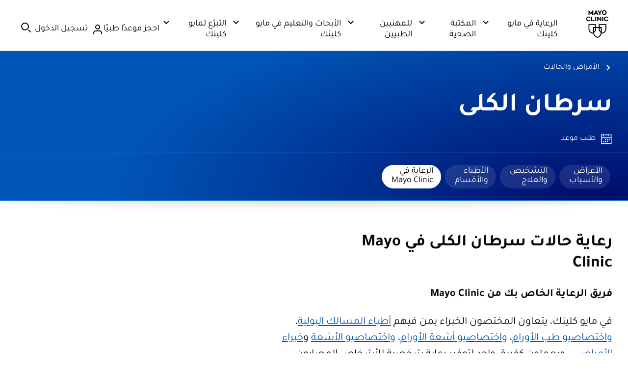

--- FILE ---
content_type: application/javascript; charset=UTF-8
request_url: https://www.mayoclinic.org/static/main.js?t=1768916613660
body_size: 198470
content:
(self.webpackChunk=self.webpackChunk||[]).push([[179],{7963:(e,t,n)=>{var r={"./":[4681,7,681],"./app-globals-e8bddc81":[7475,9],"./app-globals-e8bddc81.js":[7475,9],"./getClassNames-b7c18208":[5129,9,592],"./getClassNames-b7c18208.js":[5129,9,592],"./index":[4681,7,681],"./index-1141349a":[1783,9],"./index-1141349a.js":[1783,9],"./index.js":[4681,7,681],"./loader":[506,9],"./loader.js":[506,9],"./localization-0b2179ca":[2648,9],"./localization-0b2179ca.js":[2648,9],"./mayo-design-system":[5094,9,94],"./mayo-design-system.js":[5094,9,94],"./mc-avatar.entry":[2964,9,964],"./mc-avatar.entry.js":[2964,9,964],"./mc-badge.entry":[5188,9,188],"./mc-badge.entry.js":[5188,9,188],"./mc-button_13.entry":[8617,9,592,617],"./mc-button_13.entry.js":[8617,9,592,617],"./mc-column.entry":[7008,9,941],"./mc-column.entry.js":[7008,9,941],"./mc-container.entry":[6675,9,675],"./mc-container.entry.js":[6675,9,675],"./mc-date-picker.entry":[5725,9,592,725],"./mc-date-picker.entry.js":[5725,9,592,725],"./mc-fieldset.entry":[1356,9,592,356],"./mc-fieldset.entry.js":[1356,9,592,356],"./mc-formtext.entry":[4834,9,834],"./mc-formtext.entry.js":[4834,9,834],"./mc-image.entry":[4464,9,464],"./mc-image.entry.js":[4464,9,464],"./mc-layout.entry":[7394,9,394],"./mc-layout.entry.js":[7394,9,394],"./mc-logo.entry":[2925,9,592,925],"./mc-logo.entry.js":[2925,9,592,925],"./mc-notification.entry":[6856,9,592,856],"./mc-notification.entry.js":[6856,9,592,856],"./mc-radiocheckbox.entry":[4196,9,196],"./mc-radiocheckbox.entry.js":[4196,9,196],"./mc-textarea.entry":[2462,9,462],"./mc-textarea.entry.js":[2462,9,462],"./mc-zdiv.entry":[9361,9,361],"./mc-zdiv.entry.js":[9361,9,361],"./translations-ar-973d3fff":[1421,9,421],"./translations-ar-973d3fff.js":[1421,9,421],"./translations-en-f191db4e":[7966,9,966],"./translations-en-f191db4e.js":[7966,9,966],"./translations-es-98880cc7":[6048,9,48],"./translations-es-98880cc7.js":[6048,9,48],"./translations-pt-3d0c4e7b":[3457,9,457],"./translations-pt-3d0c4e7b.js":[3457,9,457],"./translations-zh-Hans-c0140a62":[4707,9,707],"./translations-zh-Hans-c0140a62.js":[4707,9,707],"./v4-b0ab0447":[1894,9,592],"./v4-b0ab0447.js":[1894,9,592]};function s(e){if(!n.o(r,e))return Promise.resolve().then((()=>{var t=new Error("Cannot find module '"+e+"'");throw t.code="MODULE_NOT_FOUND",t}));var t=r[e],s=t[0];return Promise.all(t.slice(2).map(n.e)).then((()=>n.t(s,16|t[1])))}s.keys=()=>Object.keys(r),s.id=7963,e.exports=s},6202:(e,t,n)=>{"use strict";function r(e,t){if(null==e)return{};var n={};for(var r in e)if({}.hasOwnProperty.call(e,r)){if(-1!==t.indexOf(r))continue;n[r]=e[r]}return n}var s=n(7071),l=n(6845),u=n(6907);const d=["items","itemsOrder"],c=(0,l.memo)((e=>(0,u.jsxs)(u.Fragment,{children:[(0,u.jsxs)("p",{children:["Unknown Component Type: ",e.type]}),(0,u.jsx)("div",{className:"children",children:e.children})]})));const m=(0,l.memo)((e=>{const{type:t}=e,n=(0,l.useMemo)((()=>h(function(e){const t=s.ComponentMapping.get(e);return t||c}(t))),[t]);return(0,u.jsx)(n,Object.assign({},e))}));function h(e){return(0,l.memo)((t=>{const{items:n,itemsOrder:s}=t,c=r(t,d),h=(0,l.useCallback)((e=>{const t=null==n?void 0:n[e];return(0,l.createElement)(m,Object.assign({},t,{key:t.uniqueId}))}),[n]),f=(0,l.useMemo)((()=>n&&s&&s.length>0?s.map(h):null),[n,s,h]),p=(0,l.useMemo)((()=>Object.assign({},c,{items:n,itemsOrder:s,children:f})),[c,n,s,f]);return(0,u.jsx)(e,Object.assign({},p))}))}var f=n(3228),p=n(7642),g=n(5940),M=n.n(g),L=[];L.__hash="207283298";const b=L;function w(e){const{children:t}=e;return(0,u.jsxs)(u.Fragment,{children:[(0,u.jsx)(M(),{id:b.__hash,children:b}),t]})}function k(e){const{children:t}=e;return(0,u.jsx)(u.Fragment,{children:t})}var Y=[];Y.__hash="207283298";const T=Y;function S(){return(0,u.jsx)(M(),{id:T.__hash,children:T})}var x=[];x.__hash="207283298";const j=x;function E(){return(0,u.jsx)(M(),{id:j.__hash,children:j})}var H=[];H.__hash="207283298";const P=H;var O=[];O.__hash="207283298";const N=O;function z(){return(0,u.jsx)(M(),{id:N.__hash,children:N})}let I=function(e){return e.accordion="cmp-accordion",e.actionCardRobust="cmp-actionCardRobust",e.actionCardRobustWithImage="cmp-actionCardRobustWithImage",e.actionCardSimple="cmp-actionCardSimple",e.advertisement="cmp-advertisement",e.alphabetFacet="cmp-alphabetFacet",e.anchor="cmp-anchor",e.anchorNav="cmp-anchorNav",e.article="cmp-article",e.aside="cmp-aside",e.avatar="cmp-avatar",e.azResults="cmp-azResults",e.dsAzResults="cmp-ds-azresults",e.backToTop="cmp-backToTop",e.box="cmp-box",e.breadcrumb="cmp-breadcrumb",e.smartBreadcrumb="cmp-smart-breadcrumb",e.button="cmp-button",e.clinicalTrials="cmp-clinicalTrials",e.columnControl="cmp-columnControl",e.connect="cmp-connect",e.container="cmp-container",e.expando="cmp-expando",e.factCard="cmp-factCard",e.footer="cmp-footer",e.globalAlert="cmp-globalAlert",e.hamburger="cmp-hamburger",e.header="cmp-header",e.headline="cmp-headline",e.heroCard="cmp-heroCard",e.icon="cmp-icon",e.image="cmp-image",e.imageVideoCard="cmp-imageVideoCard",e.languageNavigation="cmp-languageNavigation",e.link="cmp-link",e.linkList="cmp-linkList",e.linkListRobust="cmp-linkListRobust",e.list="cmp-list",e.locationsCard="cmp-locationsCard",e.main="cmp-main",e.media="cmp-media",e.minimalCard="cmp-minimalCard",e.nav="cmp-nav",e.newsletterSignup="cmp-newsletterSignup",e.overlay="cmp-overlay",e.page="cmp-page",e.plainLink="cmp-plainLink",e.popup="cmp-popup",e.promoCard="cmp-promoCard",e.pullQuote="cmp-pullQuote",e.relatedContent="cmp-relatedContent",e.search="cmp-search",e.searchResults="cmp-searchResults",e.drugsSupplementsSearchResults="cmp-drugs-supplements-searchResults",e.section="cmp-section",e.sectionNav="cmp-sectionNav",e.separator="cmp-separator",e.skipToMain="cmp-skipToMain",e.storyCard="cmp-storyCard",e.supportCard="cmp-supportCard",e.tabNavigation="cmp-tabNavigation",e.tabs="cmp-tabs",e.teaser="cmp-teaser",e.text="cmp-text",e.textCard="cmp-textCard",e.title="cmp-title",e.video="cmp-video",e.ySpace="cmp-ySpace",e.articleCF="cmp-article-cf",e.newsAndPatientStories="cmp-news-and-patient-stories",e.chevron="cmp-chevron-panel",e}({});function F(e){const{href:t,children:n,className:r,rel:s,hreflang:l,testId:d=I.plainLink}=e;return(0,u.jsxs)("div",{className:"cmp-link","data-testid":d,children:[(0,u.jsx)(z,{}),(0,u.jsx)("a",{className:r,href:t,rel:s,hrefLang:l,children:n})]})}n(4775);function W(e){return/^(?:[a-z]+:)?\/\//i.test(e)}var U=[];U.__hash="207283298";const V=U,B=e=>{const{text:t,className:n,size:r,color:s}=e,l=["cmp-text__paragraph",n,s,r].join(" ");return(0,u.jsxs)(u.Fragment,{children:[(0,u.jsx)(M(),{id:V.__hash,children:V}),(0,u.jsx)("p",{className:l,children:t})]})};var $=[];$.__hash="207283298";const G=$,J=e=>{const{text:t,className:n,size:r,color:s,isclinicalTrials:d}=e,c=["cmp-text__rich-content",n,s,r].join(" "),m=(0,l.useRef)(null),h={event_name:"clickable element selected",component_name:"text",type:"link text",label:"",headline:"",link_url:"",location_on_page:""},f=e=>{const t=document.body.offsetHeight,n=e.currentTarget,r=n.getAttribute("href"),s=Object.assign({},h,{label:n.innerHTML,headline:n.innerHTML,link_url:r,location_on_page:"body - "+(window.scrollY<t/2?"top":"bottom")});try{var l;null==(l=window._analyticsQueue)||l.push(s)}catch(u){console.log(u)}};return(0,l.useEffect)((()=>{if(!d)return;const e=m.current;if(!e)return;e.querySelectorAll("a").forEach((e=>{e.addEventListener("click",f)}))}),[t]),(0,u.jsxs)(u.Fragment,{children:[(0,u.jsx)(M(),{id:V.__hash,children:V}),(0,u.jsx)(M(),{id:G.__hash,children:G}),(0,u.jsx)("div",{ref:m,className:c,dangerouslySetInnerHTML:{__html:t}})]})},q=J,X=l.forwardRef(((e,t)=>{const{richText:n,id:r,role:s,testId:l=I.text}=e,d=[r,"cmp-text"].join(" "),c=n?q:B;return(0,u.jsx)("div",{id:r,className:d,ref:t,role:s,"data-testid":l,children:(0,u.jsx)(c,Object.assign({},e))})}));let Z=function(e){return e.headlineXLarge="cmp-text--headline-xlarge",e.headlineLarge="cmp-text--headline-large",e.headlineMedium="cmp-text--headline-medium",e.headlineSmall="cmp-text--headline-small",e.displayXlarge="cmp-text--display-xlarge",e.displayLarge="cmp-text--display-large",e.displayMedium="cmp-text--display-medium",e.displaySmall="cmp-text--display-small",e.displaySerifXlarge="cmp-text--display-serif-xlarge",e.displaySerifXlargeLight="cmp-text--display-serif-xlarge-light",e.displaySerifLarge="cmp-text--display-serif-large",e.displaySerifMedium="cmp-text--display-serif-medium",e.displaySerifMediumLight="cmp-text--display-serif-medium-light",e.displaySerifSmall="cmp-text--display-serif-small",e.displaySerifSmallLight="cmp-text--display-serif-small-light",e.bodySansSmall="cmp-text--body-sans-small",e.bodySansXSmall="cmp-text--body-sans-xsmall",e.bodySansXSmallBold="cmp-text--body-sans-xsmall-bold",e.bodySerifSmall="cmp-text--body-serif-small",e.bodySerifXSmall="cmp-text--body-serif-xsmall",e.bodySerifXSmallBold="cmp-text--body-serif-xsmall-bold",e.captionSmall="cmp-text--caption-small",e.captionXSmall="cmp-text--caption-xsmall",e}({}),K=function(e){return e.primary="cmp-text--color-primary",e.primaryInverse="cmp-text--color-primary-inverse",e.secondary="cmp-text--color-secondary",e.secondaryInverse="cmp-text--color-secondary-inverse",e}({});function Q(e){const{text:t="Text Component",appliedCssClassNames:n}=e;return(0,u.jsx)(X,Object.assign({},e,{text:t,className:n}))}var ee=[];ee.__hash="207283298";function te(){return"undefined"!=typeof window}const ne="",ae={CLICKABLE_ELEMENT_SELECTED:"clickable element selected",VIDEO_COMPLETED:"video completed",VIDEO_PAUSED:"video paused",VIDEO_UNPAUSED:"video unpaused",VIDEO_PROGRESS:"video progress",VIDEO_STARTED:"video started",VIDEO_LOAD_ERROR:"video load error",CAROUSEL_FORWARD:"carousel forward",CAROUSEL_BACKWARD:"carousel backward",OUTBOUND_CLICK:"outbound click",NAVIGATION_ENGAGED:"navigation engaged",SHARE:"share",APPLY_TODAY_INITIATED:"apply today initiated"};function re(e){try{var t;if(te())null==(t=window._analyticsQueue)||t.push(e)}catch(n){console.log(n)}}function se(){return te()?"body - "+(window.scrollY<document.body.offsetHeight/2?"top":"bottom"):ne}function ie(e,t){const{top:n}=e.getBoundingClientRect();let r=t.length-1;for(;r>=0;){const e=t[r];if(e.getBoundingClientRect().top<n)return(e.textContent||"").trim().toLowerCase();r--}return""}const oe=new WeakMap;function le(e){const t="(not set)";if(!e)return t;const n=oe.get(e);if(n)return n;let r=e.parentElement;for(;r;){const n=r.querySelectorAll("h1,h2,h3,h4,h5,h6"),s=Array.from(n).filter((t=>!e.contains(t)));if(s.length){const n=ie(e,s)||t;return oe.set(e,n),n}r=r.parentElement}return t}function ue(e,t){return(e||(null==t?void 0:t.textContent)||(null==t?void 0:t.getAttribute("aria-label"))||function(e){var t;return(null==e||null==(t=e.querySelector("[alt]"))?void 0:t.getAttribute("alt"))||""}(t)||"unknown").trim().toLowerCase()}function de({ref:e,eventName:t,text:n,linkUrl:r}){(0,l.useEffect)((()=>{if(!e||!("current"in e)||!e.current)return;const s=e.current,l=e=>{re({event_name:t,label:ue(n,s),link_url:r,location_on_page:se()})};return s.addEventListener("click",l),()=>{s.removeEventListener("click",l)}}),[e,t,n,r])}function ce(e){const t="https://assets.mayoclinic.org";return`${t||""}${e}`}function me(e){const{id:t,src:n="",alt:r,shape:s,corners:d,useAbsoluteUrl:c,imageLink:m,fullWidth:h,appliedCssClassNames:f,lazyEnabled:p=!0,overlay:g,inline:L,fallbackImage:b="",fallbackImageAlt:w="",event:k,category:Y,action:T,testId:S=I.image,title:x="",caption:j=""}=e,E=(0,l.useRef)(null);de({ref:E,eventName:k||ae.CLICKABLE_ELEMENT_SELECTED,text:r,linkUrl:(null==m?void 0:m.url)||""});const H=[];h&&H.push("cmp-image__width--full");const O=[t,s,"cmp-image",f,d,g,...H].join(" "),N=c?n:ce(n),z=r||"",U=(0,u.jsx)("img",Object.assign({src:N,className:"cmp-image__image",alt:z,loading:p?"lazy":"eager"},b&&{onError:e=>{const t=W(b);e.currentTarget.src!==b&&(e.currentTarget.src=t?b:ce(b),e.currentTarget.alt=w)}}));return(()=>{const e={target:k,category:Y,action:T},n=(0,u.jsxs)(u.Fragment,{children:[(0,u.jsx)(M(),{id:P.__hash,children:P}),g&&(0,u.jsx)("div",{className:"cmp-image__overlay"}),m&&(0,u.jsx)(F,{href:m.url,dataLayer:e,ref:E,children:U}),!m&&U]}),r=0!==j.trim().length||0!==x.trim().length,s=L?"span":"div";return(0,u.jsxs)(s,{id:t,className:O,"data-testid":S,children:[n,r&&(0,u.jsxs)("div",{className:"cmp-image-with-title__title-wrapper",children:[(0,u.jsx)("div",{className:"cmp-image-with-title__title-wrapper--title",children:x}),(0,u.jsx)(J,{text:j,className:Z.captionXSmall})]})]},t)})()}let _e=function(e){return e.imageSquare="cmp-image--square",e.imageCircle="cmp-image--circle",e.imageRect4to3="cmp-image--rect-4-3",e.imageRect5to4="cmp-image--rect-5-4",e.imageRect16to9="cmp-image--rect-16-9",e}({}),he=function(e){return e.none="cmp-image__corners--none",e.xSmall="cmp-image__corners--xsmall",e.small="cmp-image__corners--small",e.medium="cmp-image__corners--medium",e.large="cmp-image__corners--large",e.xLarge="cmp-image__corners--xlarge",e.full="cmp-image__corners--full",e}({});var fe=[];fe.__hash="207283298";var pe=[];pe.__hash="207283298";const ye=pe;function ge(e){const{className:t,children:n,srTitle:r,size:s,testId:l}=e,d=["cmp-icon",t];return s&&d.push(`cmp-icon--size-${s}`),(0,u.jsxs)(u.Fragment,{children:[(0,u.jsx)(M(),{id:ye.__hash,children:ye}),(0,u.jsxs)("span",{className:d.join(" "),"data-testid":l,children:[n,r&&(0,u.jsx)("span",{className:"sr-only",children:r})]})]})}let Me=function(e){return e.small="16",e.medium="24",e.large="32",e}({}),ve=function(e){return e.small="small",e.medium="medium",e.large="large",e}({});function Le(e){const{size:t=Me.large,className:n,focusable:r,srTitle:s,ariaHidden:l}=e,d=["icon__chevron-right",n].join(" ");return(0,u.jsx)(ge,{size:t,className:d,srTitle:s,children:function(){switch(t){case Me.small:return(0,u.jsx)("svg",{"data-name":"32x32-Guides",xmlns:"http://www.w3.org/2000/svg",viewBox:"0 0 16 16",focusable:r,"aria-hidden":l,children:(0,u.jsx)("path",{d:"M5.707 13.707L4.293 12.293 8.586 8 4.293 3.707 5.707 2.293 11.414 8 5.707 13.707z"})});case Me.medium:return(0,u.jsx)("svg",{xmlns:"http://www.w3.org/2000/svg",viewBox:"0 0 24 24",focusable:r,"aria-hidden":l,children:(0,u.jsx)("path",{d:"M7.21 23.71L5.79 22.29 16.09 12 5.79 1.71 7.21 0.29 18.91 12 7.21 23.71z"})});case Me.large:return(0,u.jsx)("svg",{xmlns:"http://www.w3.org/2000/svg",viewBox:"0 0 32 32",focusable:r,"aria-hidden":l,children:(0,u.jsx)("path",{d:"M9.71 30.71L8.29 29.29 21.59 16 8.29 2.71 9.71 1.29 24.41 16 9.71 30.71z"})})}}()})}var be=[];be.__hash="207283298";const we=be;let ke=function(e){return e.h1="h1",e.h2="h2",e.h3="h3",e.h4="h4",e.h5="h5",e.h6="h6",e.div="div",e.p="p",e}({}),Ye=function(e){return e.headlineXlarge="cmp-title__text--headline-xlarge",e.headlineLarge="cmp-title__text--headline-large",e.headlineMedium="cmp-title__text--headline-medium",e.headlineSmall="cmp-title__text--headline-small",e.headlineSerifXlarge="cmp-title__text--headline-serif-xlarge",e.headlineSerifLarge="cmp-title__text--headline-serif-large",e.headlineSerifLargeLight="cmp-title__text--headline-serif-large-light",e.headlineSerifMedium="cmp-title__text--headline-serif-medium",e.headlineSerifSmall="cmp-title__text--headline-serif-small",e.displayXlarge="cmp-title__text--display-xlarge",e.displayLarge="cmp-title__text--display-large",e.displayMedium="cmp-title__text--display-medium",e.displaySmall="cmp-title__text--display-small",e.displaySerifXlarge="cmp-title__text--display-serif-xlarge",e.displaySerifXlargeLight="cmp-title__text--display-serif-xlarge-light",e.displaySerifLarge="cmp-title__text--display-serif-large",e.displaySerifMedium="cmp-title__text--display-serif-medium",e.displaySerifMediumLight="cmp-title__text--display-serif-medium-light",e.displaySerifSmall="cmp-title__text--display-serif-small",e.displaySerifSmallLight="cmp-title__text--display-serif-small-light",e.bodySansSmall="cmp-title__text--body-sans-small",e.bodySansXSmall="cmp-title__text--body-sans-xsmall",e.bodySansSmallBold="cmp-title__text--body-sans-small-bold",e.bodySansXSmallBold="cmp-title__text--body-sans-xsmall-bold",e.bodySerifSmall="cmp-title__text--body-serif-small",e.bodySerifSmallBold="cmp-title__text--body-serif-small-bold",e.bodySerifXSmall="cmp-title__text--body-serif-xsmall",e.bodySerifXSmallBold="cmp-title__text--body-serif-xsmall-bold",e.captionSmall="cmp-title__text--caption-small",e.captionXSmall="cmp-title__text--caption-xsmall",e}({}),Te=function(e){return e.primary="cmp-title__text--color-primary",e.primaryInverse="cmp-title__text--color-primary-inverse",e.secondary="cmp-title__text--color-secondary",e.secondaryInverse="cmp-title__text--color-secondary-inverse",e}({});function De(e){const{id:t,headingType:n,children:r,className:s,focusable:l,ariaDescribedBy:d}=e,c=null===n?ke.p:n,m=Object.assign({},l&&{tabindex:-1},d&&{"aria-describedby":d},{id:t,className:s});return(0,u.jsxs)(c,Object.assign({},m,{children:[(0,u.jsx)(M(),{id:we.__hash,children:we}),r]}))}function Se(e){const{id:t,className:n,headingType:r=ke.h2,type:s,text:l,href:d,color:c,size:m,showChevron:h,linkTarget:f,focusable:p=!1,chevronSize:g=Me.small,dataLayer:M,pretitle:L,subheader:b,ariaDescribedBy:w,testId:k=I.title}=e,Y=[c,m,n].join(" "),T=s||r,S=!(!1===h||!d)||h,x=e=>{const{text:t}=e,n=t.split(" ");let r="";n.length>1&&(r=n.pop()||"");const s=n.join(" ");return(0,u.jsxs)(u.Fragment,{children:[s," ",(0,u.jsxs)("span",{className:"cmp-title__no-break",children:[r," ",(0,u.jsx)(Le,{size:g})]})]})};return(0,u.jsx)("div",{className:"cmp-title","data-testid":k,children:(0,u.jsxs)(De,{id:t,ariaDescribedBy:w,headingType:T,focusable:p,className:0===Y.trim().length||0===(null==n?void 0:n.trim().length)?Y.concat(` cmp-title__text--${T}`):null!=n&&n.includes("display")?Y.replace(/\S*display\S*/g,"").trim().concat(` cmp-title__text--${T}`):Y,children:[d&&(0,u.jsx)(F,{href:e.processedUrl||d,target:f,dataLayer:M,text:l,children:(0,u.jsx)("span",{role:"text",className:"cmp-title__inner",children:S?(0,u.jsx)(x,{text:l}):l})}),!d&&L&&(0,u.jsx)("span",{className:"cmp-title__pretitle",children:L}),!d&&l,!d&&b&&(0,u.jsx)("span",{className:"cmp-title__subheader",children:b}),!d&&S&&(0,u.jsxs)(u.Fragment,{children:[" ",(0,u.jsx)(Le,{size:g})]})]})})}const xe=Se,je=["appliedCssClassNames","linkDisabled","text","link","type","event","category","action"];function Ce(e){const{appliedCssClassNames:t,linkDisabled:n=!1,text:s="Title Component",link:l,type:d,event:c,category:m,action:h}=e,f=r(e,je),p=Object.assign({},f,{text:s,className:t});l&&!n&&(p.href=l.url);const g={target:c,category:m,action:h};return(0,u.jsx)(xe,Object.assign({},p,{headingType:d,dataLayer:g}))}var Ee=[];Ee.__hash="207283298";const He=Ee;function Pe(e){const{className:t}=e,n=["cmp-separator",t].join(" ");return(0,u.jsxs)("div",{className:n,"data-testid":I.separator,children:[(0,u.jsx)(M(),{id:He.__hash,children:He}),(0,u.jsx)("hr",{className:"cmp-separator__horizontal-rule"})]})}var Oe=[];Oe.__hash="207283298";const Ne=function(e){const t=(0,l.useRef)(null),[n,r]=(0,l.useState)(!0),{children:s,appliedCssClassNames:d,background:c,centered:m,gridClassNames:h="aem-Grid aem-Grid--12 aem-Grid--default--12",className:f,columnPadding:p,containerPadding:g,backgroundImage:M,id:L}=e,b=["aem-container",d,c,h,f];m&&b.push("cmp-container--centered"),p&&b.push(p),g&&b.push(g);const w=M?{backgroundImage:`url("${ce(M)}")`,backgroundSize:"cover",backgroundRepeat:"no-repeat"}:{};return(0,l.useEffect)((()=>{var e;const n=null==(e=t.current)?void 0:e.parentElement,s=function(e){return!!e&&/aem-gridcolumn--mayo_[a-z-]+--hide/i.test(e)}(null==n?void 0:n.className);function l(){if(n){if(!s)return;"none"===getComputedStyle(n).display?r(!1):r(!0)}}return l(),s&&window.addEventListener("resize",l),()=>{s&&window.removeEventListener("resize",l)}}),[]),(0,u.jsxs)(u.Fragment,{children:[(0,u.jsx)(S,{}),(0,u.jsx)(E,{}),(0,u.jsx)("div",{className:b.join(" "),style:w,id:L,ref:t,children:n&&s})]})};const Ae="aem-GridColumn";const Re=function(e){const{className:t,children:n,xs:r,sm:s,md:l,lg:d,xl:c}=e,m=[t,Ae];return r&&m.push(`${Ae}--default--${r} ${Ae}--mayo_x-small--${r}`),s&&m.push(`${Ae}--mayo_small--${s}`),l&&m.push(`${Ae}--mayo_medium--${l}`),d&&m.push(`${Ae}--mayo_large--${d}`),c&&m.push(`${Ae}--mayo_x-large--${c}`),(0,u.jsx)("div",{className:m.join(" "),children:n})};function ze(e,t){return!!t&&t.indexOf(e)>-1}const Ie=["default","mayo_x-small","mayo_small","mayo_medium","mayo_large","mayo_x-large"];const Fe=[...function(){const e=["aem-Grid"];for(let t=0;t<=12;t++)e.push(`aem-Grid--${t}`);return Ie.forEach((t=>{for(let n=0;n<=12;n++)e.push(`aem-Grid--${t}--${n}`)})),e}(),...function(){const e=["aem-GridColumn"];for(let t=0;t<=12;t++)e.push(`aem-GridColumn--${t}`);return Ie.forEach((t=>{for(let n=0;n<=12;n++)e.push(`aem-GridColumn--${t}--${n}`),e.push(`aem-GridColumn--offset--${t}--${n}`)})),e}()];function We(e=""){return function(e,t=""){return t.split(" ").filter((t=>-1===e.indexOf(t))).join(" ")}(Fe,e)}let Ue=function(e){return e.responsiveGrid="responsiveGrid",e.simple="simple",e}({});var Ve=[];Ve.__hash="207283298";const Be=Ve;function $e(e){const{children:t,columnClassNames:n,itemsOrder:r,gridClassNames:s,appliedCssClassNames:l,className:d,backgroundImageReference:c,layout:m=Ue.responsiveGrid,wrapperId:h,uniqueId:f}=e,p=m===Ue.responsiveGrid?s:"";return(0,u.jsxs)(Ne,{gridClassNames:p,appliedCssClassNames:l,backgroundImage:c,id:h,className:d,children:[(0,u.jsx)(M(),{id:Be.__hash,children:Be}),t&&t.map(((e,t)=>{const s=r[t],l=`${f}-${s}`;if(m===Ue.responsiveGrid)return(0,u.jsx)(Re,{className:n[s],children:e},l);{const t=We(n[s]);return(0,u.jsx)("div",{className:`container-child ${t}`,children:e},l)}}))]})}let Ge=function(e){return e.start="start",e.end="end",e}({}),Je=function(e){return e.primary="cmp-button__inner--focus-primary",e.inverse="cmp-button__inner--focus-inverse",e}({}),qe=function(e){return e.primary="cmp-button__inner--color-primary",e.primaryInverse="cmp-button__inner--color-primary-inverse",e.secondary="cmp-button__inner--color-secondary",e.secondaryInverse="cmp-button__inner--color-secondary-inverse",e.tertiary="cmp-button__inner--color-tertiary",e.tertiaryInverse="cmp-button__inner--color-tertiary-inverse",e.actionPrimary="cmp-button__inner--color-action-primary",e.actionPrimaryInverse="cmp-button__inner--color-action-primary-inverse",e}({}),Xe=function(e){return e.pill="cmp-button__inner--type-pill",e.text="cmp-button__inner--type-text",e.textXSmall="cmp-button__inner--type-text-xsmall",e.link="cmp-button__inner--type-link",e.rectangle="cmp-button__inner--type-rectangle",e.circle="cmp-button__inner--type-circle",e.mobileNavigationCTA="cmp-button__inner--type-mobile-navigation-cta",e.sectionavigationCTA="cmp-button__inner--type-section-navigation-cta",e.navigation="cmp-button__inner--type-navigation",e.alphabetFacet="cmp-button__inner--type-alphabetFacet",e.utility="cmp-button__inner--type-utility",e.uklondon="cmp-button__inner--type-uk-london",e}({}),Ze=function(e){return e.full="cmp-button__button--width-full",e}({}),Ke=function(e){return e.submit="submit",e.reset="reset",e.button="button",e}({}),Qe=function(e){return e.primary="Primary CTA",e.secondary="Secondary CTA",e.tertiary="Tertiary CTA",e.text="Text Link",e}({}),et=function(e){return e.black="black",e.white="white",e}({});Qe.primary,et.black,qe.primary,et.white,qe.primaryInverse,Qe.secondary,et.black,qe.secondary,et.white,qe.secondaryInverse,Qe.tertiary,et.black,qe.tertiary,et.white,qe.tertiaryInverse,Qe.text,et.black,qe.actionPrimary,et.white,qe.actionPrimaryInverse,Qe.primary,Xe.pill,Qe.secondary,Xe.pill,Qe.tertiary,Xe.pill,Qe.text,Xe.text;var tt=[];tt.__hash="207283298";const nt=tt;var at=n(9266),rt=n.n(at);const st=function(e){const{onClick:t,dataLayer:n}=e,{clickAction:r}=(0,at.useEventStore)();return{handleClick:e=>{n&&r(n),t&&t(e)}}},it=l.forwardRef(((e,t)=>{const{href:n,query:r,onClick:s,ariaExpanded:l,ariaControls:d,ariaDescribedby:c,ariaHasPopup:m,ariaLabelledBy:h,ariaLabel:f,ariaCurrent:p,children:g,rel:L,hreflang:b,className:w,id:k,plain:Y,dataLayer:T,type:S=Ke.button,target:x,testId:j=I.button,hasNewAnalytics:E,tabIndex:H,text:P}=e,{handleClick:O}=st(e);de({ref:t,eventName:(null==T?void 0:T.target)||ae.CLICKABLE_ELEMENT_SELECTED,text:P,linkUrl:n||""});const N=["cmp-button","cmp-button__link",w].join(" "),W=["cmp-button","cmp-button__button",w].join(" "),U="undefined"!=typeof window?window.location.href:null;return"string"==typeof n&&(n.startsWith("mailto:")||n.startsWith("tel:"))&&null!=U&&U.includes("/content/")?(0,u.jsxs)("div",{className:"cmp-link",children:[(0,u.jsx)(z,{}),(0,u.jsx)("a",{className:N,href:n,rel:L,hrefLang:b,id:k,"data-cmp-data-layer":JSON.stringify(T),children:g})]}):(0,u.jsxs)(u.Fragment,{children:[(0,u.jsx)(M(),{id:nt.__hash,children:nt}),n&&(0,u.jsx)(F,{className:N,"aria-label":f||null,"aria-current":p||null,href:n,rel:L,hreflang:b,onClick:s,plain:Y,id:k,query:r,dataLayer:T,target:x,ref:t,testId:j,hasNewAnalytics:E,tabIndex:H?Number(H):void 0,children:g}),!n&&(0,u.jsx)("button",{id:k,className:W,onClick:O,"aria-expanded":l,"aria-describedby":c,"aria-controls":d,"aria-haspopup":m,"aria-labelledby":h,"aria-label":f,ref:t,"data-cmp-data-layer":JSON.stringify(T),type:S,"data-testid":j,children:g})]})})),ot=it;var lt=[];lt.__hash="207283298";const ut=lt,dt=e=>e.replace(/([A-Z])/g,(e=>`-${e[0].toLowerCase()}`)),ct=(e,t,n)=>{const r=t.className||t.class,s=n.className||n.class,l=ht(e),u=ht(r?r.split(" "):[]),d=ht(s?s.split(" "):[]),c=[];return l.forEach((e=>{u.has(e)?(c.push(e),u.delete(e)):d.has(e)||c.push(e)})),u.forEach((e=>c.push(e))),c.join(" ")},mt=e=>{if("undefined"==typeof document)return!0;{const t="on"+(e=>"doubleclick"===e?"dblclick":e)(e);let n=t in document;if(!n){const e=document.createElement("div");e.setAttribute(t,"return;"),n="function"==typeof e[t]}return n}},_t=(e,t,n)=>{const r=e.__events||(e.__events={}),s=r[t];s&&e.removeEventListener(t,s),e.addEventListener(t,r[t]=function(e){n&&n.call(this,e)})},ht=e=>{const t=new Map;return e.forEach((e=>t.set(e,e))),t},ft=(...e)=>t=>{e.forEach((e=>{((e,t)=>{"function"==typeof e?e(t):null!=e&&(e.current=t)})(e,t)}))};var pt=function(e,t){var n={};for(var r in e)Object.prototype.hasOwnProperty.call(e,r)&&t.indexOf(r)<0&&(n[r]=e[r]);if(null!=e&&"function"==typeof Object.getOwnPropertySymbols){var s=0;for(r=Object.getOwnPropertySymbols(e);s<r.length;s++)t.indexOf(r[s])<0&&Object.prototype.propertyIsEnumerable.call(e,r[s])&&(n[r[s]]=e[r[s]])}return n};const yt=(e,t,n,r)=>{void 0!==r&&r();const s=e.toLowerCase().split("-").map((e=>e.charAt(0).toUpperCase()+e.slice(1))).join("");const u=class extends l.Component{constructor(e){super(e),this.setComponentElRef=e=>{this.componentEl=e}}componentDidMount(){this.componentDidUpdate(this.props)}componentDidUpdate(e){((e,t,n={})=>{if(e instanceof Element){const r=ct(e.classList,t,n);""!==r&&(e.className=r),Object.keys(t).forEach((n=>{if("children"!==n&&"style"!==n&&"ref"!==n&&"class"!==n&&"className"!==n&&"forwardedRef"!==n)if(0===n.indexOf("on")&&n[2]===n[2].toUpperCase()){const r=n.substring(2),s=r[0].toLowerCase()+r.substring(1);mt(s)||_t(e,s,t[n])}else e[n]=t[n],"string"==typeof t[n]&&e.setAttribute(dt(n),t[n])}))}})(this.componentEl,this.props,e)}render(){const t=this.props,{children:r,forwardedRef:s,style:u,className:d,ref:c}=t,m=pt(t,["children","forwardedRef","style","className","ref"]);let h=Object.keys(m).reduce(((e,t)=>{const n=m[t];if(0===t.indexOf("on")&&t[2]===t[2].toUpperCase()){const r=t.substring(2).toLowerCase();"undefined"!=typeof document&&mt(r)&&(e[t]=n)}else{const r=typeof n;"string"!==r&&"boolean"!==r&&"number"!==r||(e[dt(t)]=n)}return e}),{});n&&(h=n(this.props,h));const f=Object.assign(Object.assign({},h),{ref:ft(s,this.setComponentElRef),style:u});return(0,l.createElement)(e,f,r)}static get displayName(){return s}};return t&&(u.contextType=t),((e,t)=>{const n=(t,n)=>l.createElement(e,Object.assign({},t,{forwardedRef:n}));return n.displayName=t,l.forwardRef(n)})(u,s)};var gt=n(506);!function(){if("undefined"!=typeof window&&void 0!==window.Reflect&&void 0!==window.customElements){var e=HTMLElement;window.HTMLElement=function(){return Reflect.construct(e,[],this.constructor)},HTMLElement.prototype=e.prototype,HTMLElement.prototype.constructor=HTMLElement,Object.setPrototypeOf(HTMLElement,e)}}(),(0,gt.defineCustomElements)();const Mt=yt("mc-icon"),vt=yt("mc-search");function Lt(e){const{size:t,className:n,focusable:r,ariaHidden:s,srTitle:l}=e,d=["icon__facebook",n].join(" ");return(0,u.jsx)(ge,{className:d,srTitle:l,children:(0,u.jsx)("svg",{width:t,height:t,focusable:r,"aria-hidden":s,viewBox:"0 0 8 16",fill:"none",xmlns:"http://www.w3.org/2000/svg",children:(0,u.jsx)("path",{fillRule:"evenodd",clipRule:"evenodd",d:"M2.32265 16V8.82719H0V6.06879H2.32265V3.86158C2.32265 1.37878 3.81922 0 5.93593 0C6.60641 0 7.32953 0.110071 8 0.220142V2.75839H6.81312C5.67734 2.75839 5.41953 3.36502 5.41953 4.138V6.06879H7.89703L7.48437 8.82719H5.41953V16H2.32265Z",fill:"currentColor"})})})}function bt(e){const{size:t,className:n,focusable:r,ariaHidden:s,srTitle:l}=e,d=["icon__instagram",n].join(" ");return(0,u.jsx)(ge,{className:d,srTitle:l,children:(0,u.jsxs)("svg",{width:t,height:t,focusable:r,"aria-hidden":s,viewBox:"0 0 18 18",fill:"none",xmlns:"http://www.w3.org/2000/svg",children:[(0,u.jsx)("path",{d:"M9 1.62095C11.4047 1.62095 11.6895 1.63149 12.6352 1.67368C13.5141 1.71235 13.9887 1.86001 14.3051 1.98306C14.7234 2.14478 15.0258 2.34165 15.3387 2.65454C15.6551 2.97095 15.8484 3.26978 16.0102 3.68813C16.1332 4.00454 16.2809 4.48267 16.3195 5.35806C16.3617 6.30727 16.3723 6.59204 16.3723 8.99321C16.3723 11.3979 16.3617 11.6827 16.3195 12.6284C16.2809 13.5073 16.1332 13.9819 16.0102 14.2983C15.8484 14.7167 15.6516 15.019 15.3387 15.3319C15.0223 15.6483 14.7234 15.8417 14.3051 16.0034C13.9887 16.1264 13.5105 16.2741 12.6352 16.3127C11.6859 16.3549 11.4012 16.3655 9 16.3655C6.59531 16.3655 6.31055 16.3549 5.36484 16.3127C4.48594 16.2741 4.01133 16.1264 3.69492 16.0034C3.27656 15.8417 2.97422 15.6448 2.66133 15.3319C2.34492 15.0155 2.15156 14.7167 1.98984 14.2983C1.8668 13.9819 1.71914 13.5038 1.68047 12.6284C1.63828 11.6792 1.62773 11.3944 1.62773 8.99321C1.62773 6.58852 1.63828 6.30376 1.68047 5.35806C1.71914 4.47915 1.8668 4.00454 1.98984 3.68813C2.15156 3.26978 2.34844 2.96743 2.66133 2.65454C2.97773 2.33813 3.27656 2.14478 3.69492 1.98306C4.01133 1.86001 4.48945 1.71235 5.36484 1.67368C6.31055 1.63149 6.59531 1.62095 9 1.62095ZM9 0.000244141C6.55664 0.000244141 6.25078 0.010791 5.29102 0.0529785C4.33477 0.095166 3.67734 0.249853 3.10781 0.471338C2.51367 0.703369 2.01094 1.00923 1.51172 1.51196C1.00898 2.01118 0.703125 2.51392 0.471094 3.10454C0.249609 3.67759 0.0949219 4.33149 0.0527344 5.28774C0.0105469 6.25102 0 6.55688 0 9.00024C0 11.4436 0.0105469 11.7495 0.0527344 12.7092C0.0949219 13.6655 0.249609 14.3229 0.471094 14.8924C0.703125 15.4866 1.00898 15.9893 1.51172 16.4885C2.01094 16.9877 2.51367 17.2971 3.1043 17.5256C3.67734 17.7471 4.33125 17.9018 5.2875 17.944C6.24727 17.9862 6.55312 17.9967 8.99648 17.9967C11.4398 17.9967 11.7457 17.9862 12.7055 17.944C13.6617 17.9018 14.3191 17.7471 14.8887 17.5256C15.4793 17.2971 15.982 16.9877 16.4813 16.4885C16.9805 15.9893 17.2898 15.4866 17.5184 14.8959C17.7398 14.3229 17.8945 13.669 17.9367 12.7127C17.9789 11.753 17.9895 11.4471 17.9895 9.00376C17.9895 6.5604 17.9789 6.25454 17.9367 5.29478C17.8945 4.33853 17.7398 3.6811 17.5184 3.11157C17.2969 2.51392 16.991 2.01118 16.4883 1.51196C15.9891 1.01274 15.4863 0.703369 14.8957 0.474853C14.3227 0.253369 13.6688 0.0986816 12.7125 0.0564941C11.7492 0.010791 11.4434 0.000244141 9 0.000244141Z",fill:"currentColor"}),(0,u.jsx)("path",{d:"M9 4.3772C6.44766 4.3772 4.37695 6.4479 4.37695 9.00024C4.37695 11.5526 6.44766 13.6233 9 13.6233C11.5523 13.6233 13.623 11.5526 13.623 9.00024C13.623 6.4479 11.5523 4.3772 9 4.3772ZM9 11.9991C7.34414 11.9991 6.00117 10.6561 6.00117 9.00024C6.00117 7.34438 7.34414 6.00142 9 6.00142C10.6559 6.00142 11.9988 7.34438 11.9988 9.00024C11.9988 10.6561 10.6559 11.9991 9 11.9991Z",fill:"currentColor"}),(0,u.jsx)("path",{d:"M14.8852 4.19429C14.8852 4.79195 14.4 5.27359 13.8059 5.27359C13.2082 5.27359 12.7266 4.78843 12.7266 4.19429C12.7266 3.59663 13.2117 3.11499 13.8059 3.11499C14.4 3.11499 14.8852 3.60015 14.8852 4.19429Z",fill:"currentColor"})]})})}function wt(e){const{size:t,className:n,focusable:r,ariaHidden:s,srTitle:l}=e,d=["icon__linkedin",n].join(" ");return(0,u.jsx)(ge,{className:d,srTitle:l,children:(0,u.jsx)("svg",{width:t,height:t,focusable:r,"aria-hidden":s,viewBox:"0 0 16 16",fill:"none",xmlns:"http://www.w3.org/2000/svg",children:(0,u.jsx)("path",{d:"M14.8156 0H1.18125C0.528125 0 0 0.515625 0 1.15313V14.8438C0 15.4813 0.528125 16 1.18125 16H14.8156C15.4688 16 16 15.4813 16 14.8469V1.15313C16 0.515625 15.4688 0 14.8156 0ZM4.74687 13.6344H2.37188V5.99687H4.74687V13.6344ZM3.55938 4.95625C2.79688 4.95625 2.18125 4.34062 2.18125 3.58125C2.18125 2.82188 2.79688 2.20625 3.55938 2.20625C4.31875 2.20625 4.93437 2.82188 4.93437 3.58125C4.93437 4.3375 4.31875 4.95625 3.55938 4.95625ZM13.6344 13.6344H11.2625V9.92188C11.2625 9.0375 11.2469 7.89687 10.0281 7.89687C8.79375 7.89687 8.60625 8.8625 8.60625 9.85938V13.6344H6.2375V5.99687H8.5125V7.04063H8.54375C8.85937 6.44063 9.63438 5.80625 10.7875 5.80625C13.1906 5.80625 13.6344 7.3875 13.6344 9.44375V13.6344V13.6344Z",fill:"currentColor"})})})}function kt(e){const{size:t,className:n,focusable:r,ariaHidden:s,srTitle:l}=e,d=["icon__pinterest",n].join(" ");return(0,u.jsx)(ge,{className:d,srTitle:l,children:(0,u.jsx)("svg",{width:t,height:t,focusable:r,"aria-hidden":s,viewBox:"0 0 14 16",fill:"none",xmlns:"http://www.w3.org/2000/svg",children:(0,u.jsx)("path",{d:"M3.01986 15.7873C2.91892 14.9996 2.81156 13.7007 3.0428 12.7894C3.24192 12.0059 4.32837 7.79739 4.32837 7.79739C4.32837 7.79739 4.00078 7.1963 4.00078 6.30601C4.00078 4.91047 4.88353 3.86801 5.98374 3.86801C6.91971 3.86801 7.37117 4.51114 7.37117 5.28205C7.37117 6.14376 6.77197 7.43169 6.46274 8.62631C6.20489 9.62589 7.01055 10.4414 8.08599 10.4414C10.0341 10.4414 11.5325 8.55906 11.5325 5.84195C11.5325 3.43674 9.64593 1.7562 6.95274 1.7562C3.8347 1.7562 2.00406 3.89912 2.00406 6.11433C2.00406 6.97772 2.36652 7.90248 2.81982 8.40605C2.85846 8.44408 2.88577 8.49059 2.89911 8.54109C2.91245 8.5916 2.91137 8.6444 2.89598 8.69441C2.81248 9.01219 2.62712 9.69399 2.59133 9.83354C2.5427 10.0168 2.43259 10.0563 2.22429 9.96721C0.855213 9.38377 0 7.55023 0 6.07734C0 2.90879 2.5115 0 7.24179 0C11.0444 0 14 2.48256 14 5.79992C14 9.26103 11.6188 12.0471 8.31172 12.0471C7.2005 12.0471 6.15717 11.5174 5.7993 10.8928C5.7993 10.8928 5.24965 12.8113 5.1166 13.2804C4.85783 14.1917 4.14026 15.3451 3.69522 16C3.26765 16 3.01986 15.7873 3.01986 15.7873Z",fill:"currentColor"})})})}function Yt(e){const{size:t,className:n,focusable:r,ariaHidden:s,srTitle:l}=e,d=["icon__x",n].join(" ");return(0,u.jsx)(ge,{className:d,srTitle:l,children:(0,u.jsx)("svg",{width:t,height:t,focusable:r,"aria-hidden":s,viewBox:"0 0 1200 1226.37",fill:"none",xmlns:"http://www.w3.org/2000/svg",children:(0,u.jsx)("path",{d:"M714.163 519.284L1160.89 0H1055.03L667.137 450.887L357.328 0H0L468.492 681.821L0 1226.37H105.866L515.491 750.218L842.672 1226.37H1200L714.137 519.284H714.163ZM569.165 687.828L521.697 619.934L144.011 79.6944H306.615L611.412 515.685L658.88 583.579L1055.08 1150.3H892.476L569.165 687.854V687.828Z",fill:"currentColor"})})})}function Tt(e){const{size:t=Me.large,className:n,focusable:r,ariaHidden:s,srTitle:l}=e,d=["icon__user",n].join(" ");return(0,u.jsx)(ge,{size:t,className:d,srTitle:l,children:function(){switch(t){case Me.small:case Me.medium:return(0,u.jsxs)("svg",{"data-name":"Layer 1",xmlns:"http://www.w3.org/2000/svg",viewBox:"0 0 24 24",focusable:r,"aria-hidden":s,children:[(0,u.jsx)("path",{d:"M21,22H19V19.2002A3.28861,3.28861,0,0,0,15.63623,16H8.36377A3.28861,3.28861,0,0,0,5,19.2002V22H3V19.2002A5.29005,5.29005,0,0,1,8.36377,14h7.27246A5.29005,5.29005,0,0,1,21,19.2002Z"}),(0,u.jsx)("path",{d:"M12,12a5,5,0,1,1,5-5A5.00588,5.00588,0,0,1,12,12Zm0-8a3,3,0,1,0,3,3A3.00328,3.00328,0,0,0,12,4Z"})]});case Me.large:return(0,u.jsx)("svg",{"data-name":"Layer 1",xmlns:"http://www.w3.org/2000/svg",viewBox:"0 0 32 32",focusable:r,"aria-hidden":s,children:(0,u.jsx)("path",{d:"M16,5a5,5,0,1,1-5,5,5.00566,5.00566,0,0,1,5-5m0-2a7,7,0,1,0,7,7,7,7,0,0,0-7-7ZM28,26a7.00848,7.00848,0,0,0-7-7H11a7.00818,7.00818,0,0,0-7,7v4H6V26a5.00588,5.00588,0,0,1,5-5H21a5.00588,5.00588,0,0,1,5,5v4h2Z"})})}}()})}function Dt(e){const{size:t,className:n,focusable:r,ariaHidden:s,srTitle:l}=e,d=["icon__wechat",n].join(" ");return(0,u.jsx)(ge,{className:d,srTitle:l,children:(0,u.jsx)("svg",{width:t,height:t,focusable:r,"aria-hidden":s,viewBox:"0 0 20 20",fill:"none",xmlns:"http://www.w3.org/2000/svg",children:(0,u.jsx)("path",{d:"M7.5969 1.25C3.41085 1.25 0 4.0407 0 7.45155C0 9.42829 1.12403 11.1725 2.90698 12.3353L1.93798 14.2345L4.53488 13.1492C5.07752 13.343 5.65892 13.4981 6.27907 13.5756C6.24031 13.2655 6.20155 12.9554 6.20155 12.6453C6.20155 9.2345 9.53488 6.4438 13.6047 6.4438C14.1085 6.4438 14.6124 6.48256 15.0775 6.56008C14.5349 3.53682 11.3953 1.25 7.5969 1.25ZM5 4.69961C5.46512 4.69961 5.85271 5.08721 5.85271 5.55233C5.85271 6.01744 5.46512 6.40504 5 6.40504C4.53488 6.40504 4.14729 6.01744 4.14729 5.55233C4.14729 5.08721 4.53488 4.69961 5 4.69961ZM10.155 4.69961C10.6202 4.69961 11.0078 5.08721 11.0078 5.55233C11.0078 6.01744 10.6202 6.40504 10.155 6.40504C9.68992 6.40504 9.30233 6.01744 9.30233 5.55233C9.30233 5.08721 9.68992 4.69961 10.155 4.69961ZM13.6047 7.45155C10.0775 7.45155 7.24806 9.77713 7.24806 12.6066C7.24806 15.436 10.1163 17.7616 13.6047 17.7616C14.4186 17.7616 15.2326 17.6453 15.969 17.4128L18.6047 18.5368L17.6357 16.6376C19.0698 15.7074 20 14.2345 20 12.6453C20 9.77713 17.1318 7.45155 13.6047 7.45155ZM11.8992 11.25C12.3643 11.25 12.7519 11.6376 12.7519 12.1027C12.7519 12.5678 12.3643 12.9554 11.8992 12.9554C11.4341 12.9554 11.0465 12.5678 11.0465 12.1027C11.0465 11.6376 11.4341 11.25 11.8992 11.25ZM15.3488 11.25C15.814 11.25 16.2015 11.6376 16.2015 12.1027C16.2015 12.5678 15.814 12.9554 15.3488 12.9554C14.8837 12.9554 14.4961 12.5678 14.4961 12.1027C14.4961 11.6376 14.8837 11.25 15.3488 11.25Z",fill:"currentColor"})})})}function St(e){const{size:t,className:n,focusable:r,ariaHidden:s,srTitle:l}=e,d=["icon__weibo",n].join(" ");return(0,u.jsx)(ge,{className:d,srTitle:l,children:(0,u.jsxs)("svg",{width:t,height:t,focusable:r,"aria-hidden":s,viewBox:"0 0 18 18",fill:"none",xmlns:"http://www.w3.org/2000/svg",children:[(0,u.jsx)("path",{d:"M8.40348 15.3577C5.09176 15.6936 2.23265 14.1609 2.01739 11.9396C1.80212 9.71536 4.31351 7.64357 7.62246 7.30769C10.9342 6.9718 13.7933 8.50447 14.0058 10.7258C14.2238 12.95 11.7124 15.0246 8.40348 15.3577ZM15.0241 7.97664C14.7427 7.88914 14.5495 7.83269 14.6957 7.45446C15.0159 6.63309 15.049 5.92462 14.7013 5.41655C14.0527 4.46816 12.2754 4.51897 10.2387 5.39115C10.2387 5.39115 9.59845 5.67623 9.76404 5.1597C10.0759 4.12945 10.029 3.26856 9.54326 2.76896C8.43935 1.6371 5.50021 2.8113 2.98054 5.38833C1.09563 7.31615 0 9.36253 0 11.1323C0 14.5138 4.24175 16.5714 8.38968 16.5714C13.8292 16.5714 17.4472 13.3396 17.4472 10.7738C17.45 9.2214 16.1722 8.34075 15.0241 7.97664Z",fill:"currentColor"}),(0,u.jsx)("path",{d:"M18.6365 1.78687C17.3228 0.296546 15.3855 -0.270795 13.5971 0.118722C13.1832 0.209045 12.921 0.626789 13.0093 1.04735C13.0976 1.47074 13.5033 1.73889 13.9173 1.64857C15.1895 1.37195 16.5666 1.77558 17.4994 2.83405C18.4322 3.89253 18.6861 5.33487 18.286 6.59939C18.1563 7.01149 18.377 7.45181 18.78 7.58447C19.1829 7.71714 19.6134 7.49133 19.7431 7.08205V7.07923C20.3061 5.30382 19.9501 3.27438 18.6365 1.78687Z",fill:"currentColor"}),(0,u.jsx)("path",{d:"M16.619 3.64974C15.9787 2.92433 15.0349 2.64772 14.1655 2.83966C13.8095 2.91587 13.5832 3.27716 13.6577 3.64127C13.735 4.00539 14.0855 4.23684 14.4388 4.15781C14.8638 4.06466 15.3274 4.20015 15.6393 4.55297C15.9511 4.90862 16.0367 5.39128 15.9014 5.81467C15.791 6.16749 15.9787 6.54854 16.3264 6.66427C16.6742 6.77717 17.044 6.58523 17.1571 6.22959C17.4303 5.36305 17.2592 4.37515 16.619 3.64974Z",fill:"currentColor"}),(0,u.jsx)("path",{d:"M8.58514 11.3326C8.46923 11.5358 8.21257 11.6318 8.01387 11.5471C7.81516 11.4653 7.75445 11.2366 7.8676 11.0391C7.98351 10.8415 8.22913 10.7455 8.42507 10.8245C8.62377 10.8979 8.69553 11.1266 8.58514 11.3326ZM7.52815 12.7157C7.20802 13.2379 6.52084 13.4665 6.00476 13.2266C5.49696 12.9895 5.34518 12.3826 5.66531 11.8717C5.98268 11.3637 6.64502 11.1379 7.15834 11.358C7.67718 11.5866 7.84276 12.1879 7.52815 12.7157ZM8.73141 9.01809C7.15558 8.59752 5.37553 9.40196 4.69111 10.8217C3.99289 12.2697 4.66904 13.8786 6.25866 14.4036C7.909 14.9483 9.85187 14.1129 10.528 12.552C11.1959 11.0221 10.3624 9.44994 8.73141 9.01809Z",fill:"currentColor"})]})})}function xt(e){const{size:t,className:n,focusable:r,ariaHidden:s,srTitle:l}=e,d=["icon__youtube",n].join(" ");return(0,u.jsx)(ge,{className:d,srTitle:l,children:(0,u.jsx)("svg",{width:t,height:t,focusable:r,"aria-hidden":s,viewBox:"0 0 17 12",fill:"none",xmlns:"http://www.w3.org/2000/svg",children:(0,u.jsx)("path",{d:"M16.5864 1.8828C16.4905 1.51945 16.3037 1.19049 16.0458 0.930891C15.7806 0.66331 15.4556 0.471903 15.1015 0.374737C13.776 0.00371678 8.46565 0.00371686 8.46565 0.00371686C6.25183 -0.0230321 4.03855 0.0946163 1.83831 0.355998C1.48414 0.460343 1.15974 0.656027 0.893962 0.925645C0.632821 1.19248 0.44367 1.52152 0.34486 1.88205C0.107499 3.24002 -0.00782775 4.61886 0.0004356 6C-0.00803385 7.37989 0.107009 8.75828 0.34486 10.1179C0.441553 10.477 0.629998 10.8045 0.891845 11.0691C1.15369 11.3337 1.47977 11.5248 1.83831 11.626C3.18142 11.9963 8.46565 11.9963 8.46565 11.9963C10.6823 12.0231 12.8984 11.9054 15.1015 11.644C15.4556 11.5468 15.7806 11.3554 16.0458 11.0878C16.3036 10.8283 16.4902 10.4993 16.5857 10.1359C16.8293 8.77849 16.9477 7.39907 16.9393 6.01723C16.9577 4.62955 16.8394 3.24363 16.5864 1.88205V1.8828ZM6.77741 8.5664V3.43434L11.1956 6.00075L6.77741 8.5664Z",fill:"currentColor"})})})}function jt(e){const{size:t,className:n,focusable:r,ariaHidden:s,srTitle:l}=e,d=["icon__printer",n].join(" ");return(0,u.jsx)(ge,{className:d,srTitle:l,children:(0,u.jsxs)("svg",{width:t,height:t,focusable:r,"aria-hidden":s,viewBox:"0 0 32 32",fill:"none",xmlns:"http://www.w3.org/2000/svg",children:[(0,u.jsx)("path",{d:"M12 20H20V22H12z"}),(0,u.jsx)("path",{d:"M12 24H20V26H12z"}),(0,u.jsx)("path",{d:"M24,8V2H8V8H2V24H6V22H4V10H28V22H26v2h4V8ZM10,8V4H22V8Z"}),(0,u.jsx)("path",{d:"M8,30H24V16H8Zm2-12H22V28H10Z"})]})})}function Ct(e){const{size:t,className:n,focusable:r,ariaHidden:s,srTitle:l}=e,d=["icon__arrow-down",n].join(" ");return(0,u.jsx)(ge,{className:d,srTitle:l,children:(0,u.jsx)("svg",{width:t,height:t,focusable:r,"aria-hidden":s,viewBox:"0 0 16 16",fill:"none",xmlns:"http://www.w3.org/2000/svg",children:(0,u.jsx)("path",{d:"M11.5267 10.0533L8.6667 12.9199V0.526611H7.33337V12.9199L4.47337 10.0533L3.5267 10.9999L8.00004 15.4666L12.4734 10.9999L11.5267 10.0533Z",fill:"currentColor"})})})}function Et(e){const{size:t,className:n,focusable:r,ariaHidden:s,srTitle:l}=e,d=["icon__arrow-left",n].join(" ");return(0,u.jsx)(ge,{className:d,srTitle:l,children:(0,u.jsx)("svg",{width:t,height:t,focusable:r,"aria-hidden":s,viewBox:"0 0 32 32",fill:"none",xmlns:"http://www.w3.org/2000/svg",children:(0,u.jsx)("path",{d:"M30 15L5.41 15 10.71 9.71 9.29 8.29 1.59 16 9.29 23.71 10.71 22.29 5.41 17 30 17 30 15z"})})})}function Ht(e){const{size:t,className:n,focusable:r,ariaHidden:s,srTitle:l}=e,d=["icon__arrow-right",n].join(" ");return(0,u.jsx)(ge,{className:d,srTitle:l,children:(0,u.jsx)("svg",{width:t,height:t,focusable:r,"aria-hidden":s,viewBox:"0 0 32 32",fill:"none",xmlns:"http://www.w3.org/2000/svg",children:(0,u.jsx)("path",{d:"M22.71 8.29L21.29 9.71 26.59 15 2 15 2 17 26.59 17 21.29 22.29 22.71 23.71 30.41 16 22.71 8.29z"})})})}function Pt(e){const{size:t,className:n,focusable:r,ariaHidden:s,srTitle:l}=e,d=["icon__play",n].join(" ");return(0,u.jsx)(ge,{className:d,srTitle:l,children:(0,u.jsx)("svg",{width:t,height:t,focusable:r,"aria-hidden":s,viewBox:"0 0 32 32",fill:"none",xmlns:"http://www.w3.org/2000/svg",children:(0,u.jsx)("path",{d:"M6 28.6191V3.38281L31.2363 16.001L6 28.6191ZM8 6.61913V25.3828L26.7637 16.001L8 6.61913Z",fill:"currentColor"})})})}function Ot(e){const{size:t,className:n,focusable:r,ariaHidden:s,srTitle:l}=e,d=["icon__pause",n].join(" ");return(0,u.jsx)(ge,{className:d,srTitle:l,children:(0,u.jsxs)("svg",{width:t,height:t,focusable:r,"aria-hidden":s,viewBox:"0 0 32 32",fill:"none",xmlns:"http://www.w3.org/2000/svg",children:[(0,u.jsx)("path",{d:"M22 28L22 4L20 4L20 28L22 28Z",fill:"currentColor"}),(0,u.jsx)("path",{d:"M12 28L12 4L10 4L10 28L12 28Z",fill:"currentColor"})]})})}function Nt(e){const{size:t,className:n,focusable:r,ariaHidden:s,srTitle:l}=e,d=["icon__external-link",n].join(" ");return(0,u.jsx)(ge,{className:d,srTitle:l,children:(0,u.jsxs)("svg",{width:t,height:t,focusable:r,"aria-hidden":s,viewBox:"0 0 28 24",fill:"none",xmlns:"http://www.w3.org/2000/svg",children:[(0,u.jsx)("path",{d:"M20 23L1 23 1 4 11 4 11 6 3 6 3 21 18 21 18 13 20 13 20 23z",fill:"currentColor"}),(0,u.jsx)("path",{d:"M15 0L15 2 20.59 2 10.29 12.29 11.71 13.71 22 3.41 22 9 24 9 24 0 15 0z",fill:"currentColor"})]})})}function At(e){const{size:t,className:n,focusable:r,ariaHidden:s,srTitle:l}=e,d=["icon__check",n].join(" ");return(0,u.jsx)(ge,{className:d,srTitle:l,children:(0,u.jsx)("svg",{width:t,height:t,focusable:r,"aria-hidden":s,viewBox:"0 0 24 24",fill:"none",xmlns:"http://www.w3.org/2000/svg",children:(0,u.jsx)("path",{d:"M8.99997 19.414L2.29297 12.707L3.70697 11.293L8.99997 16.586L20.293 5.29297L21.707 6.70697L8.99997 19.414Z",fill:"currentColor"})})})}var Rt=[];Rt.__hash="207283298";const zt=Rt;let It=function(e){return e.x="x",e.facebook="facebook",e.youtube="youtube",e.pinterest="pinterest",e.user="user",e.instagram="instagram",e.linkedIn="linkedIn",e.weibo="weibo",e.wechat="wechat",e.printer="printer",e.arrowDown="arrow-down",e.arrowLeft="arrow-left",e.arrowRight="arrow-right",e.play="play",e.pause="pause",e.externallink="external-link",e.document="document",e.mail="mail",e.check="check",e}({});const Ft=["type","srTitle","size","className"],Wt={[It.x]:Yt,[It.facebook]:Lt,[It.youtube]:xt,[It.pinterest]:kt,[It.user]:Tt,[It.instagram]:bt,[It.linkedIn]:wt,[It.weibo]:St,[It.wechat]:Dt,[It.printer]:jt,[It.arrowDown]:Ct,[It.arrowLeft]:Et,[It.arrowRight]:Ht,[It.play]:Pt,[It.pause]:Ot,[It.externallink]:Nt,[It.check]:At},Ut=Object.keys(Wt);function Vt(e){return Ut.indexOf(e)>-1}function Bt(e){switch(e){case Me.small:return ve.small;case Me.medium:return ve.medium;default:return ve.large}}function $t(e){const{type:t,srTitle:n,size:s,className:l}=e,d=r(e,Ft);return(0,u.jsxs)(u.Fragment,{children:[(0,u.jsx)(M(),{id:zt.__hash,children:zt}),Vt(t)&&function(){const e=Wt[t];return(0,u.jsx)(e,Object.assign({srTitle:n,size:s,className:l},d))}(),!Vt(t)&&(0,u.jsx)(Mt,{iconTitle:n,iconName:t,iconSize:Bt(s),class:`cmp-icon icon_${t} ${l} hydrated`})]})}function Gt(e){const{text:t="",icon:n,className:r,color:s,buttonType:l,justifyContent:d,focusColor:c,showChevron:m=!1,ariaHidden:h=!1,iconPlacement:f=Ge.start,iconSizeType:p,fullWidth:g=!0}=e,L=["cmp-button__inner",g?"cmp-button__inner--width-full":"",r,s,l,d,c].join(" "),b={[Me.small]:[],[Me.medium]:[Xe.text,Xe.utility,Xe.mobileNavigationCTA,Xe.navigation],[Me.large]:[Xe.rectangle,Xe.sectionavigationCTA]},w=p||Object.keys(b).find((e=>b[e].find((e=>L.includes(e))))),k=(()=>{switch(w){case Me.medium:return Me.medium;case Me.large:return Me.large;default:return Me.small}})(),Y=!1!==m||m,T=e=>{const{text:t}=e,n=t.split(" ");let r="";n.length>1&&(r=n.pop()||"");const s=n.join(" ");return(0,u.jsxs)(u.Fragment,{children:[s," ",(0,u.jsxs)("span",{className:"cmp-button__no-break",children:[r," ",(0,u.jsx)(Le,{size:Me.small})]})]})};return(0,u.jsxs)(u.Fragment,{children:[(0,u.jsx)(M(),{id:ut.__hash,children:ut}),(0,u.jsx)("span",{className:L,"aria-hidden":h,children:(0,u.jsxs)("span",{className:"cmp-button__inner-wrapper",children:[(0,u.jsxs)("span",{className:"cmp-button__inner-main",children:[n&&f===Ge.start&&(0,u.jsx)($t,{className:"left-aligned",type:n,size:k,ariaHidden:!0,focusable:!1}),(0,u.jsx)("span",{className:"cmp-button__text",role:"text",children:Y?(0,u.jsx)(T,{text:t}):(0,u.jsx)("span",{dangerouslySetInnerHTML:{__html:t}})}),n&&f===Ge.end&&(0,u.jsx)($t,{className:"right-aligned",type:n,size:k,ariaHidden:!0,focusable:!1})]}),Xe.rectangle&&!1===Y&&(0,u.jsx)(Le,{size:Me.small})]})})]})}const Jt=Gt;function qt(e,t){return!!t&&t.indexOf(e)>-1}function Xt(e){var t;const{event:n,category:r,action:s,buttonLink:d,text:c="Button Component",appliedCssClassNames:m,id:h}=e,f=l.useRef(null),p=d&&d.valid?d.url:void 0,g=d&&d.attributes?null==(t=d.attributes)?void 0:t.target:void 0,M=qt(Ze.full,m)?Ze.full:"",L=null==m?void 0:m.replace(Ze.full,""),b=Object.assign({},e.dataLayer,{target:n,category:r,action:s});return(0,u.jsx)(ot,Object.assign({},e,{href:p,target:g,className:M,id:h,dataLayer:b,ref:f,children:(0,u.jsx)(Jt,Object.assign({},e,{className:L,text:c}))}))}var Zt=[];Zt.__hash="207283298";var Kt=[];Kt.__hash="207283298";var Qt=[];Qt.__hash="207283298";const en=Qt;const tn=function(e){const{children:t}=e;return(0,u.jsxs)(u.Fragment,{children:[(0,u.jsx)(M(),{id:en.__hash,children:en}),(0,u.jsx)("main",{id:"main-content",tabIndex:-1,"data-testid":I.main,children:t})]})};function nn(e){return(0,u.jsx)(tn,{children:(0,u.jsx)($e,Object.assign({},e,{appliedCssClassNames:"cmp-container--column-padding-0x"}))})}var an=[];an.__hash="207283298";const rn=an;var sn=[];sn.__hash="207283298";const on=sn;function ln(e){const{appliedCssClassNames:t,label:n="Skip to main",type:r,skipTo:s}=e,l=["cmp-skip-to-main","cmp-skip-to-main__container",`cmp-skip-to-main__container-${r}`,t].join(" "),d=`cmp-skip-to-main__link-${r}`;return(0,u.jsxs)("div",{className:l,"data-testid":I.skipToMain,children:[(0,u.jsx)(M(),{id:on.__hash,children:on}),(0,u.jsx)("a",{href:s,id:d,"data-testid":d,className:`cmp-skip-to-main__link cmp-skip-to-main__link-${r}`,children:n})]})}let un=function(e){return e.global="global",e.alphabetFacets="alphabetFacets",e.advertisementTop="advertisement-top",e.advertisementBottom="advertisement-bottom",e}({}),dn=function(e){return e.ccgHeader="cmp-container--ccg-header",e}({});const cn=function(e){const{children:t,id:n,className:r,ariaLabel:s,ariaLabelledBy:d,skipToMainLabel:c="Skip to content"}=e,m=!ze(dn.ccgHeader,r),h=Object.assign({},s&&{"aria-label":s},d&&{"aria-labelledby":d}),f=(0,l.useMemo)((()=>"undefined"!=typeof window&&/^((?!chrome|android).)*safari/i.test(window.navigator.userAgent)),[]);return(0,u.jsxs)(u.Fragment,{children:[(0,u.jsx)(M(),{id:rn.__hash,children:rn}),(0,u.jsxs)("header",Object.assign({id:n},h,{"data-testid":I.header,className:`onSafari-${f}`,children:[m&&(0,u.jsx)(ln,{label:c,type:un.global,skipTo:"#main-content"}),t]}))]})},mn=["ariaLabelValue","ariaLabelledBy","appliedCssClassNames"];function _n(e){const{ariaLabelValue:t,ariaLabelledBy:n,appliedCssClassNames:s}=e,l=r(e,mn);return(0,u.jsx)(cn,Object.assign({ariaLabel:t,ariaLabelledBy:n,className:s},l,{children:(0,u.jsx)($e,Object.assign({},e))}))}var hn=[];hn.__hash="207283298";const fn=hn;const pn=function(e){const{children:t}=e;return(0,u.jsxs)(u.Fragment,{children:[(0,u.jsx)(M(),{id:fn.__hash,children:fn}),(0,u.jsx)("footer",{className:"cmp-footer",id:"cmp-footer","data-testid":I.footer,children:t})]})};function yn(e){return(0,u.jsx)(pn,{children:(0,u.jsx)($e,Object.assign({},e,{className:"cmp-header-container"}))})}var gn=[];gn.__hash="207283298";const Mn=gn;function vn(e){const{children:t,id:n,className:r,ariaLabel:s,ariaLabelledBy:l}=e,d=Object.assign({},s&&{"aria-label":s},l&&{"aria-labelledby":l});return(0,u.jsxs)(u.Fragment,{children:[(0,u.jsx)(M(),{id:Mn.__hash,children:Mn}),(0,u.jsx)("nav",Object.assign({id:n,className:r},d,{"data-testid":I.nav,children:t}))]})}const Ln=vn,bn=["ariaLabelValue"];function wn(e){const{ariaLabelValue:t}=e,n=r(e,bn);return(0,u.jsx)(Ln,{ariaLabel:t,children:(0,u.jsx)($e,Object.assign({},n,{className:"cmp-nav-container"}))})}var kn=[];kn.__hash="207283298";const Yn=kn;var Tn=[];Tn.__hash="207283298";const Dn=Tn;function Sn(e){const{children:t,className:n,display:r,id:s,ariaLabelledBy:l,listType:d,dataShown:c}=e,m=["cmp-list__container",n,r].join(" ");let h=(0,u.jsx)("ul",{className:m,id:s,"aria-labelledby":l,"data-testid":I.list,"data-shown":c,children:t});return d&&"ol"==d&&(h=(0,u.jsx)("ol",{className:m,id:s,"aria-labelledby":l,"data-testid":I.list,"data-shown":c,children:t})),(0,u.jsxs)(u.Fragment,{children:[(0,u.jsx)(M(),{id:Yn.__hash,children:Yn}),h]})}const xn=Sn;let jn=function(e){return e.inline="cmp-list--inline",e.block="cmp-list--block",e}({});function Cn(e){const{children:t,className:n}=e,r=["cmp-list__item",n];return(0,u.jsxs)(u.Fragment,{children:[(0,u.jsx)(M(),{id:Dn.__hash,children:Dn}),(0,u.jsx)("li",{className:r.join(" "),children:t})]})}const En=Cn;function Hn(e){const{children:t,wrapperId:n,uniqueId:r,itemsOrder:s}=e;return(0,u.jsx)(xn,Object.assign({},function(e){const{appliedCssClassNames:t,gridClassNames:n,layout:r}=e,s=[t];return qt(jn.inline,t)||"simple"===r||s.push(n),{className:s.join(" ")}}(e),{id:n,children:t&&t.map(((t,n)=>(0,l.createElement)(En,Object.assign({},function(e,t){const{itemsOrder:n,columnClassNames:r,appliedCssClassNames:s,layout:l}=e;let u="";const d=["list-item",t];if(n&&r){const e=n[t];d.push(e),u=qt(jn.inline,s)||"simple"===l?We(r[e]):r[e]}return{key:d.join("-"),className:u}}(e,n),{key:`${r}__list-item-${null==s?void 0:s[n]}`}),t)))}))}let Pn=function(e){return e.blackBlue="black-blue",e.white="white",e.mobileNav="mobile-main-navigation",e}({});const On=l.createContext({openId:"",setOpenId:function(){},singleExpansion:!1,style:Pn.mobileNav}),Nn=On;function An(e){const[t,n]=l.useState(-1);return l.useEffect((()=>{const t=function(e,t){return n=>{!n.data||"cmp-accordion"!==n.data.type&&"cmp-tabs"!==n.data.type&&"cmp-search-container"!==n.data.type&&"cmp-hamburger"!==n.data.type||n.data.id!==e||"navigate"!==n.data.operation||t(n.data.index)}}(e,n),r=function(e){return e&&e.Granite&&e.Granite.author&&e.Granite.author.MessageChannel?new e.Granite.author.MessageChannel("cqauthor",e):void 0}(window);return function(e,t){e&&e.subscribeRequestMessage("cmp.panelcontainer",t)}(r,t),()=>{!function(e,t){e&&e.unsubscribeRequestMessage("cmp.panelcontainer",t)}(r,t)}}),[e]),{activePanelIndex:t}}const Rn=function(e){const{id:t,initialOpenId:n=""}=e,[r,s]=l.useState(n),{activePanelIndex:u}=An(t);return l.useEffect((()=>{!function(e,t,n){e>-1&&n(`${t}-${e}`)}(u,t,s)}),[u,t]),{openId:r,setOpenId:s}};const zn=function(e){const{appliedCssClassNames:t,children:n,style:r=Pn.mobileNav,id:s,singleExpansion:l=!1,size:d}=e,c=["cmp-accordion",`cmp-accordion--${r}`,d,t].join(" "),{openId:m,setOpenId:h}=Rn({id:s});return(0,u.jsx)(Nn.Provider,{value:{openId:m,setOpenId:h,singleExpansion:l,style:r},children:(0,u.jsx)("ul",{className:c,"data-panelcontainer":"accordion","data-testid":I.accordion,children:n})})};const In=l.createContext({open:!1,toggle:function(){}});var Fn=[];Fn.__hash="207283298";const Wn=Fn;const Un=function(e){const{children:t,id:n}=e,{open:r}=l.useContext(In),s=["cmp-accordion__item-content"];return r&&s.push("cmp-accordion__item-content--open"),(0,u.jsxs)(u.Fragment,{children:[(0,u.jsx)(M(),{id:Wn.__hash,children:Wn}),(0,u.jsx)("div",{className:s.join(" "),id:n,"data-cmp-hook-accordion":"panel",children:t})]})};const Vn=function(e,t){const[n,r]=l.useState(!0),{openId:s,setOpenId:u,singleExpansion:d}=l.useContext(On);return l.useEffect((()=>{s&&d&&(s!==t&&n?r(!1):s!==t||n||r(!0))}),[s,n,t]),l.useEffect((()=>{n!==e&&r(e)}),[]),{open:n,toggle:function(){n?(r(!1),u("")):(r(!0),u(t))}}};var Bn=[];Bn.__hash="207283298";const $n=Bn;const Gn=function(e){const{children:t,initialOpenState:n=!1,id:r}=e,{open:s,toggle:l}=Vn(n,r),d=["cmp-accordion__item"];return s&&d.push("cmp-accordion__item--expanded"),(0,u.jsxs)(u.Fragment,{children:[(0,u.jsx)(M(),{id:$n.__hash,children:$n}),(0,u.jsx)(In.Provider,{value:{open:s,toggle:l},children:(0,u.jsx)("li",{className:d.join(" "),"data-cmp-hook-accordion":"item","data-cmp-expanded":s,children:t},`accordion-item-${r}`)})]})};function Jn(e){const{size:t=Me.large,className:n,ariaHidden:r,focusable:s,srTitle:l}=e,d=["icon__chevron-down",n].join(" ");return(0,u.jsx)(ge,{size:t,className:d,srTitle:l,children:function(){switch(t){case Me.small:return(0,u.jsx)("svg",{"data-name":"32x32-Guides",xmlns:"http://www.w3.org/2000/svg",viewBox:"0 0 16 16",focusable:s,"aria-hidden":r,children:(0,u.jsx)("path",{d:"M8 11.414L2.293 5.707 3.707 4.293 8 8.586 12.293 4.293 13.707 5.707 8 11.414z"})});case Me.medium:return(0,u.jsx)("svg",{xmlns:"http://www.w3.org/2000/svg",viewBox:"0 0 24 24",focusable:s,"aria-hidden":r,children:(0,u.jsx)("path",{d:"M12 18.91L0.29 7.21 1.71 5.79 12 16.09 22.29 5.79 23.71 7.21 12 18.91z"})});case Me.large:return(0,u.jsx)("svg",{xmlns:"http://www.w3.org/2000/svg",viewBox:"0 0 32 32",focusable:s,"aria-hidden":r,children:(0,u.jsx)("path",{d:"M16 24.41L1.29 9.71 2.71 8.29 16 21.59 29.29 8.29 30.71 9.71 16 24.41z"})})}}()})}function qn(e){const{size:t=Me.large,className:n,focusable:r,ariaHidden:s,srTitle:l}=e,d=["icon__chevron-up",n].join(" ");return(0,u.jsx)(ge,{size:t,className:d,srTitle:l,children:function(){switch(t){case Me.small:return(0,u.jsx)("svg",{"data-name":"32x32-Guides",xmlns:"http://www.w3.org/2000/svg",viewBox:"0 0 16 16",focusable:r,"aria-hidden":s,children:(0,u.jsx)("path",{d:"M8 11.414L2.293 5.707 3.707 4.293 8 8.586 12.293 4.293 13.707 5.707 8 11.414z"})});case Me.medium:return(0,u.jsx)("svg",{xmlns:"http://www.w3.org/2000/svg",viewBox:"0 0 24 24",focusable:r,"aria-hidden":s,children:(0,u.jsx)("path",{d:"M12 18.91L0.29 7.21 1.71 5.79 12 16.09 22.29 5.79 23.71 7.21 12 18.91z"})});case Me.large:return(0,u.jsx)("svg",{xmlns:"http://www.w3.org/2000/svg",viewBox:"0 0 32 32",focusable:r,"aria-hidden":s,children:(0,u.jsx)("path",{d:"M16 24.41L1.29 9.71 2.71 8.29 16 21.59 29.29 8.29 30.71 9.71 16 24.41z"})})}}()})}var Xn=[];Xn.__hash="207283298";const Zn=Xn;function Kn(e){const{analyticsActionOpen:t,analyticsActionClose:n,analyticsCategory:r,analyticsTarget:s}=e,{open:u,toggle:d}=l.useContext(In),{clickAction:c}=(0,at.useEventStore)();return{handleClick:()=>{c({category:r,action:u?n:t,target:s}),d&&d()}}}const Qn=function(e){const{title:t,contentId:n,iconSize:r=Me.small}=e,{open:s}=l.useContext(In),d=["cmp-accordion__title-column","cmp-accordion__button"];s&&d.push("cmp-accordion__button--open");const{handleClick:c}=Kn(e);return(0,u.jsxs)(u.Fragment,{children:[(0,u.jsx)(M(),{id:Zn.__hash,children:Zn}),(0,u.jsx)("div",{className:"cmp-accordion__title-grid",children:(0,u.jsx)(it,{onClick:c,ariaExpanded:s,ariaControls:n,className:d.join(" "),children:(0,u.jsxs)("span",{className:"cmp-accordion__button-inner",children:[(0,u.jsx)("span",{className:"cmp-accordion__button-title",children:t}),(0,u.jsxs)("span",{className:"cmp-accordion__button-icon",children:[s&&(0,u.jsx)(qn,{size:r}),!s&&(0,u.jsx)(Jn,{size:r})]})]})})})]})};function ea(e){const{children:t,expandedItems:n,iconSize:r,id:s,items:l,itemsOrder:d,style:c=Pn.mobileNav,singleExpansion:m,analyticsEventLabelList:h=[],analyticsActionOpen:f="open",analyticsActionClose:p="close",analyticsCategory:g="accordion"}=e;return(0,u.jsx)(zn,{id:s,singleExpansion:m,style:c,children:t.map(((e,t)=>{var c;const m=d[t],M=l[m],L=`${s}-${t}`,b=n&&n.indexOf(m)>-1;return(0,u.jsxs)(Gn,{id:L,initialOpenState:b,children:[(0,u.jsx)(Qn,{contentId:L,title:M["cq:panelTitle"],iconSize:Me[r],analyticsCategory:g,analyticsActionOpen:f,analyticsActionClose:p,analyticsTarget:null!=(c=h[t])?c:M["cq:panelTitle"]}),(0,u.jsx)(Un,{id:L,children:e})]},L)}))})}var ta=[];ta.__hash="207283298";const na=ta;function aa({id:e,children:t,active:n,slideNumber:r}){return(0,u.jsx)("div",{id:`${e}-tabpanel`,role:"tabpanel","aria-labelledby":`${e}-tab`,"aria-roledescription":"slide","aria-label":"","data-cmp-hook-carousel":"item",className:"cmp-carousel__item"+(n?" cmp-carousel__item--active":""),"data-slide-number":r,children:t})}var ra=n(4674);const sa=e=>{switch(e){case"half":return"cmp-carousel--width-half";case"quarter":return"cmp-carousel--width-quarter";case"third":return"cmp-carousel--width-third";default:return"cmp-carousel--width-full"}};function ia(e,t,n){if(!e)return!1;return t*n>e.getBoundingClientRect().width}const oa=e=>{var t,n,r;return((null==(t=e.querySelector("h1,h2,h3,h4,h5,h6"))?void 0:t.textContent)||(n=e,n&&(null==(r=n.querySelector("img[alt]"))?void 0:r.getAttribute("alt"))||"")||"(not set)").trim().toLowerCase()},la=e=>parseInt(e.dataset.slideNumber||"0",10);function ua({duration:e,isPlaying:t}){const n=(0,l.useRef)(null);return(0,l.useEffect)((()=>{const r=n.current;r&&(r.style.transition="none",r.style.width="0%",t&&(r.offsetWidth,r.style.transition=`width ${e}ms linear`,r.style.width="100%"))}),[e,t]),(0,u.jsx)("div",{ref:n,style:{width:"0%"},className:"cmp-carousel__indicator-progress-bar"})}function da({id:e,title:t,active:n,slideNumber:r,delay:s,isPlaying:l}){return(0,u.jsxs)("li",{id:`${e}-tab`,className:"cmp-carousel__indicator"+(n?" cmp-carousel__indicator--active":""),role:"tab","aria-selected":n,tabIndex:n?0:-1,"aria-label":`Slide ${r}`,"aria-controls":`${e}-tabpanel`,"data-cmp-hook-carousel":"indicator",children:[t,n&&(0,u.jsx)(ua,{duration:s,isPlaying:l})]})}function ca(e){const{size:t=Me.large,className:n,focusable:r,ariaHidden:s,srTitle:l}=e,d=["icon__chevron-left",n].join(" ");return(0,u.jsx)(ge,{size:t,className:d,srTitle:l,children:function(){switch(t){case Me.small:return(0,u.jsx)("svg",{"data-name":"32x32-Guides",xmlns:"http://www.w3.org/2000/svg",viewBox:"0 0 16 16",focusable:r,"aria-hidden":s,children:(0,u.jsx)("path",{d:"M5.707 13.707L4.293 12.293 8.586 8 4.293 3.707 5.707 2.293 11.414 8 5.707 13.707z"})});case Me.medium:return(0,u.jsx)("svg",{xmlns:"http://www.w3.org/2000/svg",viewBox:"0 0 24 24",focusable:r,"aria-hidden":s,children:(0,u.jsx)("path",{d:"M7.21 23.71L5.79 22.29 16.09 12 5.79 1.71 7.21 0.29 18.91 12 7.21 23.71z"})});case Me.large:return(0,u.jsx)("svg",{xmlns:"http://www.w3.org/2000/svg",viewBox:"0 0 32 32",focusable:r,"aria-hidden":s,children:(0,u.jsx)("path",{d:"M9.71 30.71L8.29 29.29 21.59 16 8.29 2.71 9.71 1.29 24.41 16 9.71 30.71z"})})}}()})}function ma({accessibilityPrevious:e,accessibilityNext:t,accessibilityTablist:n,autoplay:r,cqItemsOrder:s,cqItems:l,activeIndex:d,delay:c,shouldPlay:m,onPrevious:h,onNext:f}){const p=null==s?void 0:s.map(((e,t)=>{const n=l[e],r=n.id,s=n["cq:panelTitle"],h=d===t;return(0,u.jsx)(da,{id:r,title:s,slideNumber:t+1,active:h,delay:c,isPlaying:m&&h},s)})),g=["cmp-carousel__actions",r?"cmp-carousel__actions--autoplay":""].join(" ");return(0,u.jsxs)("div",{className:g,children:[(0,u.jsxs)("button",{onClick:h,className:"cmp-carousel__action cmp-carousel__action--previous",type:"button","aria-label":e||"Previous",children:[(0,u.jsx)("span",{className:"cmp-carousel__action-icon",children:(0,u.jsx)(ca,{size:Me.small})}),(0,u.jsx)("span",{className:"cmp-carousel__action-text",children:e||"Previous"})]}),(0,u.jsx)("ol",{className:"cmp-carousel__indicators",role:"tablist","aria-label":n||"Choose a slide to display","data-cmp-hook-carousel":"indicators",children:p}),(0,u.jsxs)("button",{onClick:f,className:"cmp-carousel__action cmp-carousel__action--next",type:"button","aria-label":t||"Next",children:[(0,u.jsx)("span",{className:"cmp-carousel__action-icon",children:(0,u.jsx)(Le,{size:Me.small})}),(0,u.jsx)("span",{className:"cmp-carousel__action-text",children:t||"Next"})]})]})}function _a(e){const{appliedCssClassNames:t,children:n,id:r,autoplay:s,delay:d,accessibilityLabel:c,accessibilityTablist:m,activeItem:h,itemsOrder:f,items:p,accessibilityNext:g,accessibilityPrevious:L,accessibilityPause:b,accessibilityPlay:w,widthSize:k}=e,Y=(null==f?void 0:f.length)||0,T=null==f?void 0:f.indexOf(h),[S,x]=(0,l.useState)(T>=0?T:0),j=(0,l.useRef)(null),E=(0,l.useRef)(null),H=(0,l.useRef)(null),[P,O]=(0,l.useState)(0),[N,z]=(0,l.useState)(!1),[I,F]=(0,l.useState)(!1),W=function({componentName:e,getExtraData:t}){return(0,l.useCallback)(((n,r,s)=>{const l={component_name:e,event_name:n,label:s,location_on_page:se(),carousel_slide_number:r},u=t?t():{};re(Object.assign({},l,u))}),[e,t])}({componentName:"carousel",getExtraData:()=>({type:s?"autoplay":"static",headline:le(H.current)})}),U=()=>ra.AuthoringUtils.isEditMode()&&!ra.AuthoringUtils.isPreviewMode(),V=(0,l.useMemo)((()=>s&&N&&Y>1&&!U()&&P>0),[s,N,Y,P]),[B,$]=(0,l.useState)(null),G=(0,l.useCallback)((()=>{const e=E.current;if(!e)return;if(!ia(j.current,P,Y))return;e.style.transition="none";const t=e.children.length-1,n=e.children[t];n&&(e.insertBefore(n,e.children[0]),e.style.transform=`translate3d(-${P}px, 0, 0)`,e.getBoundingClientRect(),e.style.transition="transform 0.5s ease",e.style.transform="translate3d(0, 0, 0)",x((e=>(e-1+Y)%Y)),W(ae.CAROUSEL_BACKWARD,la(n),oa(n)))}),[P,Y,W,la,oa]),J=(0,l.useCallback)((()=>{const e=E.current;if(!e)return;if(!ia(j.current,P,Y))return;e.style.transition="transform 0.5s ease",e.getBoundingClientRect(),e.style.transform=`translate3d(-${P}px, 0, 0)`;e.addEventListener("transitionend",(()=>{e.style.transition="none",e.style.transform="translate3d(0, 0, 0)";const t=e.children[0];t&&(e.appendChild(t),x((e=>(e+1)%Y)),W(ae.CAROUSEL_FORWARD,la(t),oa(t)))}),{once:!0})}),[P,Y,W,la,oa]),q=function(e,t){let n=!1;return function(...r){n||(e.apply(this,r),n=!0,setTimeout((()=>n=!1),t))}}((e=>{const t=E.current;if(null===B||!t)return;const n=e.changedTouches[0].clientX-B;t.style.transform=`translate3d(${n}px, 0, 0)`}),16);("undefined"!=typeof window?l.useLayoutEffect:l.useEffect)((()=>{if(!j.current||!E.current)return;const e=function(e,t){var n;if(null==e||null==(n=e.children)||!n.length||t<0||t>=e.children.length)return 0;const r=e.children[t];return r?r.getBoundingClientRect().width:0}(E.current,S);O(e)}),[Y,S]),(0,l.useEffect)((()=>{if(!s)return;if(!j.current)return;const e=new IntersectionObserver((([e])=>{z(e.isIntersecting)}),{threshold:.5});return e.observe(j.current),()=>e.disconnect()}),[s]),(0,l.useEffect)((()=>{if(!V)return;const e=window.setTimeout(J,d);return()=>window.clearTimeout(e)}),[V,d,S,J]),(0,l.useEffect)((()=>{const e=()=>{F(ia(j.current,P,Y))};return window.addEventListener("resize",e),()=>{window.removeEventListener("resize",e)}}),[P]),(0,l.useEffect)((()=>{F(ia(j.current,P,Y))}),[P]);const X=["cmp-carousel",sa(k),s?"cmp-carousel--autoplay":"",U()?"cmp-carousel--editmode":"",t].join(" "),Z=e=>I?(0,u.jsx)("div",{className:`cmp-carousel__${e?"inner":"outer"}-controls`,children:(0,u.jsx)(ma,{accessibilityNext:g,accessibilityPrevious:L,accessibilityPlay:w,accessibilityPause:b,accessibilityTablist:m,autoplay:s,delay:d,shouldPlay:V,onPrevious:G,onNext:J,activeIndex:S,cqItemsOrder:f,cqItems:p})}):null;return(0,u.jsxs)(u.Fragment,{children:[(0,u.jsxs)("div",{className:X,"data-panelcontainer":"carousel",id:r,"aria-live":"polite","aria-label":c,role:"group","aria-roledescription":"carousel","data-cmp-is":"carousel",ref:H,children:[(0,u.jsx)(M(),{id:na.__hash,children:na}),(0,u.jsx)("div",{className:"cmp-carousel__content","aria-atomic":"false","aria-live":s?"off":"polite",children:(0,u.jsx)("div",{className:"cmp-carousel__swiper",ref:j,children:(0,u.jsx)("div",{ref:E,className:"cmp-carousel__swiper-wrapper",suppressHydrationWarning:!0,onTouchStart:e=>{$(e.touches[0].clientX)},onTouchMove:q,onTouchEnd:e=>{if(null===B)return;const t=e.changedTouches[0].clientX,n=B-t;n>50?J():n<-50?G():E.current&&(E.current.style.transition="transform 0.5s ease",E.current.style.transform="translate3d(0, 0, 0)"),$(null)},children:null==n?void 0:n.map(((e,t)=>{const n=null==f?void 0:f[t];return(0,u.jsx)(aa,{id:n,active:S===t,slideNumber:t+1,children:e},n)}))})})}),Z(!0)]}),Z(!1)]})}var ha=[];ha.__hash="207283298";const fa=ha;let pa=function(e){return e.topLeft="cmp-popup--top-left",e.topRight="cmp-popup--top-right",e.bottomLeft="cmp-popup--bottom-left",e.bottomRight="cmp-popup--bottom-right",e}({});function ya(e){const{className:t,children:n,open:r,align:s=pa.topLeft}=e,l=["cmp-popup",s,t];return r||l.push("cmp-popup--hidden"),(0,u.jsxs)("div",{className:l.join(" "),"data-testid":I.popup,children:[(0,u.jsx)(M(),{id:fa.__hash,children:fa}),n]})}function ga(e,t,n){l.useEffect((()=>{function r(t){e&&"Escape"===t.key&&n()}return t(e)&&document.addEventListener("keyup",r),()=>{t(e)&&document.removeEventListener("keyup",r)}}),[e,n,t])}function Ma(e){const t=l.useRef(null);return l.useEffect((()=>{function n(){e()}return t.current&&t.current.addEventListener("focus",n),()=>{t.current&&t.current.removeEventListener("focus",n)}}),[]),{endRef:t}}function va(e=!1){const[t,n]=l.useState(e),r=l.useRef(null),s=l.useRef(null),{endRef:u}=Ma(c),d=(0,l.useCallback)((e=>{const n=e.target;t&&s&&s.current&&!s.current.contains(n)&&c()}),[t,s]);function c(){n(!1)}return(0,l.useEffect)((()=>(t&&document.addEventListener("click",d),()=>{document.removeEventListener("click",d)})),[t,d]),ga(t,(e=>e),(()=>{c(),r.current&&r.current.focus()})),{open:t,togglePopup:function(){n(!t)},buttonRef:r,parentRef:s,endRef:u}}var La=[];La.__hash="207283298";const ba=La;const wa=function(e){const{className:t,id:n,ariaLabel:r,children:s,label:l,currentValue:d}=e,c=["cmp-languagenavigation",t].join(" "),{open:m,togglePopup:h,buttonRef:f,parentRef:p,endRef:g}=va(),L=`${n}-label`,b=`${n}-button`,w=`${n}-menu`,k=m?qn:Jn;return(0,u.jsx)(vn,{id:n,ariaLabel:r&&0!==r.trim().length?r:"language selector",children:(0,u.jsxs)("div",{ref:p,className:c,"data-testid":I.languageNavigation,children:[(0,u.jsx)(M(),{id:ba.__hash,children:ba}),(0,u.jsx)("span",{id:L,className:"cmp-languagenavigation__label",children:l}),(0,u.jsx)(it,{id:b,className:"cmp-languagenavigation__button",onClick:h,ariaExpanded:m,ariaLabelledBy:`${L} ${b}`,ref:f,children:(0,u.jsxs)("span",{className:"cmp-languagenavigation__inner-button",children:[(0,u.jsx)("span",{className:"cmp-languagenavigation__current-value",children:d}),(0,u.jsx)(k,{size:Me.small})]})}),(0,u.jsxs)(ya,{open:m,align:pa.topRight,children:[(0,u.jsx)("ul",{className:["cmp-languagenavigation__group"].join(" "),"aria-labelledby":L,id:w,children:s}),(0,u.jsx)("div",{className:"cmp-languagenavigation__focus-out-element",ref:g,tabIndex:0})]})]})})};var ka=[];ka.__hash="207283298";const Ya=ka;const Ta=function(e){const{title:t,url:n,className:r,language:s,query:l}=e,d=["cmp-languagenavigation__item",r];return["ar"].indexOf(s)>-1&&d.push("cmp-languagenavigation__item--justify-end"),(0,u.jsxs)(u.Fragment,{children:[(0,u.jsx)(M(),{id:Ya.__hash,children:Ya}),(0,u.jsx)("li",{className:d.join(" "),children:(0,u.jsx)(it,{href:n,className:"cmp-languagenavigation__item-link",rel:"alternate",hreflang:s,query:l,plain:!0,children:(0,u.jsx)(Gt,{text:t,color:qe.primary,buttonType:Xe.textXSmall,focusColor:Je.primary})})})]})};var Da=[];Da.__hash="207283298";const Sa=Da;function xa(e){const{appliedCssClassNames:t,id:n,items:r,accessibilityLabel:s,label:l="Language:"}=e,d=["cmp-languagenavigation",t].join(" "),c=r.findIndex((e=>e.current)),m=c>-1?r[c]:r[0],h=m?m.title:"Select";return(0,u.jsxs)(u.Fragment,{children:[(0,u.jsx)(M(),{id:Sa.__hash,children:Sa}),(0,u.jsx)(wa,{id:n,className:d,ariaLabel:s,label:l,currentValue:h,children:r&&r.map((function(e){const{title:t,link:r,language:s,active:l,query:d}=e,{url:c}=r;return(0,u.jsx)(Ta,{title:t,language:s,active:l,url:c,query:d},`${n}-${s}`)}))})]})}function ja(e){const{size:t,className:n,focusable:r,ariaHidden:s,srTitle:l}=e,d=["icon__caution",n].join(" ");return(0,u.jsx)(ge,{className:d,srTitle:l,children:(0,u.jsxs)("svg",{width:t,height:t,focusable:r,"aria-hidden":s,viewBox:"0 0 21 20",fill:"none",xmlns:"http://www.w3.org/2000/svg",children:[(0,u.jsx)("path",{d:"M9.98486 5L11.9849 5L11.9849 11H9.98486L9.98486 5Z",fill:"currentColor"}),(0,u.jsx)("path",{d:"M9.98486 13H11.9849V15H9.98486V13Z",fill:"currentColor"}),(0,u.jsx)("path",{d:"M10.9844 2C12.5666 2 14.1133 2.46919 15.4289 3.34824C16.7445 4.22729 17.7699 5.47672 18.3754 6.93853C18.9809 8.40034 19.1393 10.0089 18.8307 11.5607C18.522 13.1126 17.7601 14.538 16.6412 15.6569C15.5224 16.7757 14.097 17.5376 12.5451 17.8463C10.9933 18.155 9.38472 17.9965 7.92291 17.391C6.4611 16.7855 5.21167 15.7602 4.33262 14.4446C3.45357 13.129 2.98438 11.5823 2.98438 10C2.98678 7.879 3.83041 5.84557 5.33018 4.3458C6.82995 2.84603 8.86338 2.0024 10.9844 2ZM10.9844 0C9.00657 0 7.07317 0.58649 5.42868 1.6853C3.78419 2.78412 2.50246 4.3459 1.74558 6.17317C0.988708 8.00043 0.790674 10.0111 1.17653 11.9509C1.56238 13.8907 2.51479 15.6725 3.91331 17.0711C5.31184 18.4696 7.09367 19.422 9.03348 19.8079C10.9733 20.1937 12.984 19.9957 14.8112 19.2388C16.6385 18.4819 18.2003 17.2002 19.2991 15.5557C20.3979 13.9112 20.9844 11.9778 20.9844 10C20.9844 8.68678 20.7257 7.38642 20.2232 6.17317C19.7206 4.95991 18.984 3.85752 18.0554 2.92893C17.1269 2.00035 16.0245 1.26375 14.8112 0.761205C13.598 0.258658 12.2976 0 10.9844 0Z",fill:"currentColor"})]})})}function Ca(e){const{size:t,className:n,focusable:r,ariaHidden:s,srTitle:l}=e,d=["icon__info",n].join(" ");return(0,u.jsx)(ge,{className:d,srTitle:l,children:(0,u.jsxs)("svg",{width:t,height:t,focusable:r,"aria-hidden":s,viewBox:"0 0 21 20",fill:"none",xmlns:"http://www.w3.org/2000/svg",children:[(0,u.jsx)("path",{d:"M9.98481 5H11.9848V7H9.98481V5Z",fill:"currentColor"}),(0,u.jsx)("path",{d:"M9.98481 9H11.9848V15H9.98481V9Z",fill:"currentColor"}),(0,u.jsx)("path",{d:"M10.9844 2C12.5666 2 14.1133 2.46919 15.4289 3.34824C16.7445 4.22729 17.7699 5.47672 18.3754 6.93853C18.9809 8.40034 19.1393 10.0089 18.8307 11.5607C18.522 13.1126 17.7601 14.538 16.6412 15.6569C15.5224 16.7757 14.097 17.5376 12.5451 17.8463C10.9933 18.155 9.38472 17.9965 7.92291 17.391C6.4611 16.7855 5.21167 15.7602 4.33262 14.4446C3.45357 13.129 2.98438 11.5823 2.98438 10C2.98678 7.879 3.83041 5.84557 5.33018 4.3458C6.82995 2.84603 8.86338 2.0024 10.9844 2ZM10.9844 0C9.00657 0 7.07317 0.58649 5.42868 1.6853C3.78419 2.78412 2.50246 4.3459 1.74558 6.17317C0.988708 8.00043 0.790674 10.0111 1.17653 11.9509C1.56238 13.8907 2.51479 15.6725 3.91331 17.0711C5.31184 18.4696 7.09367 19.422 9.03348 19.8079C10.9733 20.1937 12.984 19.9957 14.8112 19.2388C16.6385 18.4819 18.2003 17.2002 19.2991 15.5557C20.3979 13.9112 20.9844 11.9778 20.9844 10C20.9844 8.68678 20.7257 7.38642 20.2232 6.17317C19.7206 4.95991 18.984 3.85752 18.0554 2.92893C17.1269 2.00035 16.0245 1.26375 14.8112 0.761205C13.598 0.258658 12.2976 0 10.9844 0Z",fill:"currentColor"})]})})}function Ea(e){const{size:t,className:n,focusable:r,ariaHidden:s,srTitle:l}=e,d=["icon__warning",n].join(" ");return(0,u.jsx)(ge,{className:d,srTitle:l,children:(0,u.jsxs)("svg",{width:t,height:t,focusable:r,"aria-hidden":s,viewBox:"0 0 24 24",fill:"none",xmlns:"http://www.w3.org/2000/svg",children:[(0,u.jsx)("path",{d:"M12 5.31027L19.6946 20H4.30538L12 5.31027ZM12 1L1 22H23L12 1Z",fill:"currentColor"}),(0,u.jsx)("path",{d:"M11 10H13V15H11V10Z",fill:"currentColor"}),(0,u.jsx)("path",{d:"M11 17H13V19H11V17Z",fill:"currentColor"})]})})}function Ha(e){const{size:t,className:n,focusable:r,ariaHidden:s,srTitle:l}=e,d=["icon__close",n].join(" ");return(0,u.jsx)(ge,{className:d,srTitle:l,children:(0,u.jsxs)("svg",{width:t,height:t,focusable:r,"aria-hidden":s,viewBox:"0 0 24 24",fill:"none",xmlns:"http://www.w3.org/2000/svg",children:[(0,u.jsx)("path",{d:"M5 4.99994L19.707 19.707",stroke:"currentColor",strokeWidth:"2"}),(0,u.jsx)("path",{d:"M19.7277 4.99994L5.02085 19.7071",stroke:"currentColor",strokeWidth:"2"})]})})}var Pa=n(4466);const Oa=e=>{const[t,n]=(0,l.useState)(!1);return(0,l.useEffect)((()=>{const r=(0,Pa.getCookie)(`${e}_dismissed`);r&&r!==t&&n(r)}),[]),{dismissed:t,toggleDismissed:function(){n(!t),(async t=>{await(0,Pa.setCookie)(`${e}_dismissed`,t)})(!t)}}};let Na=function(e){return e.urgentAlert="urgentAlert",e.alert="alert",e.success="success",e.infoBrand="infoBrand",e.infoNeutral="infoNeutral",e}({}),Aa=function(e){return e.warning="warning",e.caution="caution",e.check="check",e.info="info",e}({});var Ra=[];Ra.__hash="207283298";const za=Ra;const Ia=function(e){const{className:t,id:n,alertType:r,text:s,description:l,dismissible:d,alertLinks:c,srIconLabel:m,dismissMessage:h="Dismiss message"}=e,{dismissed:f,toggleDismissed:p}=Oa(n),g=["cmp-global-alert",t,`cmp-global-alert__${r}`];f&&g.push("cmp-global-alert__dismissed");const L={[Aa.warning]:Ea,[Aa.caution]:ja,[Aa.check]:At,[Aa.info]:Ca}[(e=>{switch(e){case Na.urgentAlert:return Aa.warning;case Na.alert:return Aa.caution;case Na.success:return Aa.check;default:return Aa.info}})(r)];return(0,u.jsxs)("div",{className:g.join(" "),id:n,"data-testid":I.globalAlert,children:[(0,u.jsx)(M(),{id:za.__hash,children:za}),(0,u.jsxs)("div",{className:"cmp-global-alert__wrapper",children:[(0,u.jsx)("span",{className:"cmp-global-alert__icon",children:r&&(0,u.jsx)(L,{size:Me.medium,focusable:!1,ariaHidden:!0})}),(0,u.jsxs)("span",{className:"cmp-global-alert__body",children:[s&&(0,u.jsx)("h2",{className:"cmp-global-alert__title",children:(0,u.jsxs)("span",{role:"text",children:[(0,u.jsx)("span",{className:"cmp-global-alert__title-label",children:m}),s]})}),l&&(0,u.jsx)("div",{className:"cmp-global-alert__description",dangerouslySetInnerHTML:{__html:l}}),c&&(0,u.jsx)("div",{className:"cmp-global-alert__links",children:c.map(((e,t)=>(0,u.jsx)(F,{href:e.link,children:(0,u.jsx)("span",{className:"cmp-global-alert__links--text",children:e.text})},`global-alert-${n}-link-${t}`)))})]}),d&&(0,u.jsx)("span",{className:"cmp-global-alert__close",children:(0,u.jsx)(it,{onClick:()=>{p()},children:(0,u.jsx)(Ha,{size:Me.medium,focusable:!1,ariaHidden:!0,srTitle:h})})})]})]})};var Fa=[];Fa.__hash="207283298";const Wa=Fa;const Ua=function(e){const{appliedCssClassNames:t,children:n,id:r,regionValue:s,ariaLabelValue:l}=e,d=["cmp-global-alerts",t];return(0,u.jsx)("div",{role:s,"aria-label":l,className:d.join(" "),children:(0,u.jsxs)("ul",{className:d.join(" "),id:r,children:[(0,u.jsx)(M(),{id:Wa.__hash,children:Wa}),n&&n.map(((e,t)=>(0,u.jsx)("li",{children:e},`global-alerts-list-${t}`)))]})})};function Va(e){const{id:t,allGlobalAlerts:n,regionValue:r,ariaLabelValue:s}=e;return void 0===n&&console.log("GlobalAlertsFromModel: allGlobalAlerts is undefined."),(0,u.jsx)(Ua,{id:t,regionValue:r,ariaLabelValue:s,children:null==n?void 0:n.map((e=>(0,u.jsx)(Ia,{id:e.alertId,alertType:e.alertType,dismissible:e.dismissible,text:e.alertTitle,description:e.alertDescription,alertLinks:e.alertLinks,srIconLabel:e.srIconLabel,dismissMessage:e.dismissMessage},`global-alerts-global-alert-${e.alertId}`)))})}const Ba=l.createContext({openId:"",setOpenId:function(){}});function $a(){const[e,t]=l.useState(0);return l.useEffect((()=>{const e=new ResizeObserver((e=>{for(const n of e)if(n.contentBoxSize){const e=n.contentBoxSize[0];t(e.blockSize)}else t(0)}));return te()&&e.observe(document.body),()=>{te()&&e.unobserve(document.body)}})),{height:e}}const Ga=function(e,t=""){const[n,r]=l.useState(t),{activePanelIndex:s}=An(e),{height:u}=$a(),d=l.useRef(),[c,m]=l.useState({}),[h,f]=l.useState({});function p(){if(d.current){const e=d.current.getClientRects(),t=d.current.getBoundingClientRect();e[0]&&(e[0].left&&m({left:`-${e[0].left}px`}),window&&document&&e[0].height&&e[0].top&&f({left:`-${e[0].left}px`,height:u-t.bottom-28-window.scrollY+"px"}))}}return l.useEffect((()=>{p()}),[d,u,n]),l.useEffect((()=>(window.addEventListener("resize",p),()=>{window.removeEventListener("resize",p)}))),l.useEffect((()=>{s>-1&&r(`${e}-${s}`)}),[s,e]),{openId:n,setOpenId:r,tabRef:d,offsetStyle:c,overlayStyle:h}};var Ja=[];Ja.__hash="207283298";const qa=Ja;function Xa(e,t){return!!e&&(!!e.id.includes(t)||Xa(e.parentElement,t))}const Za=function(e){const{className:t,children:n,id:r}=e,s=["cmp-tabs",t],[d,c]=(0,l.useState)(!0),{openId:m,setOpenId:h,tabRef:f,offsetStyle:p,overlayStyle:g}=Ga(r),L=(0,l.useMemo)((()=>void 0===(null==f?void 0:f.current)?null==t?void 0:t.includes("cmp-tabs--navigation"):Xa(f.current,"header__content")||(null==t?void 0:t.includes("cmp-tabs--navigation"))),[null==f?void 0:f.current]);return(0,l.useEffect)((()=>{const e=parseInt(getComputedStyle(document.body).getPropertyValue("--top-navigation-up"));function t(){L&&(window.innerWidth<e?c(!1):c(!0))}return t(),window.addEventListener("resize",t),()=>{window.removeEventListener("resize",t)}}),[L]),d?(0,u.jsxs)("ul",{className:s.join(" "),"data-panelcontainer":"tabs",ref:f,"data-testid":I.tabs,children:[(0,u.jsx)(M(),{id:qa.__hash,children:qa}),(0,u.jsx)(Ba.Provider,{value:{openId:m,setOpenId:h,offsetStyle:p,overlayStyle:g},children:n})]}):(0,u.jsx)(u.Fragment,{})};var Ka=[];Ka.__hash="207283298";const Qa=Ka;const er=l.createContext({open:!1,toggle:function(){},offsetStyle:{},overlayStyle:{}}),tr=er;var nr=[];nr.__hash="207283298";const ar=nr;const rr=function(e){const{searchButtonLabel:t,onInputChanged:n,onSearchPerformed:r,searchLabel:s,onSuggestionClicked:d,searchRef:c,searchResultsCount:m,id:h,showLabel:f=!0,placeholderText:p,inverseFocus:g=!1}=e,[L,b]=l.useState(!1);return l.useEffect((()=>{b(te())}),[]),(0,u.jsxs)("div",{className:"cmp-search","data-testid":I.search,children:[(0,u.jsx)(M(),{id:ar.__hash,children:ar}),L&&(0,u.jsx)(vt,{uuid:h,"input-placeholder":p,"search-button-label":t,"search-label":s,threshold:Number(m),"full-width":!0,"match-start":!0,onInputChanged:n,onSuggestionClicked:d,onSearchPerformed:r,ref:c,inverse:g,"show-label":f})]})};function sr(e,t){return e.filter((e=>e.toLowerCase().startsWith(t.toLowerCase())))}const ir=()=>({searchRef:l.useRef(),formRef:l.useRef(),filterSuggestions:sr});const or=l.createContext({open:!1,toggleOpen:function(){}}),lr=or;function ur(e,t,n){return(null==t?void 0:t.replace(new RegExp(`{${e}}`,"g"),n))||t}function dr(e){return function(e){return e?e.toLowerCase():e}(function(e){return e?e.replace(/(<([^>]+)>)/gi,""):e}(function(e){return e?e.replace(/\s+/g," "):e}(function(e){return e?e.replace("\\n","\n").replace(/(\r\n|\n|\r)/gm,""):e}(e))))}n(6391),n(8101),n(1325);const cr="https://www.mayoclinic.org/api/v1/shared/azureSearch/SuggestSiteSearchIndex?searchText=&highlightPreTag=%3C%2fb%3E&highlightPostTag=%3C%2fb%3E&top=5&useFuzzyMatching=True&autocompleteMode=OneTermWithContext&_=1663877202248",mr="https://www.mayoclinic.org/api/googlesearch/autocomplete/get?searchTerm={searchTerm}&language={language}",_r="https://www.mayoclinic.org/search/search-results",hr="https://www.mayoclinic.org/{language}/search/search-results";function fr(e="en",t){if(t)return t;return ur("language","en"===e?_r:hr,e)}const pr=function(e="en",t,n){const{searchRef:r,formRef:s,filterSuggestions:u}=ir(),{clickAction:d}=(0,at.useEventStore)(),[c,m]=l.useState(0),[h,f]=l.useState(!1),{open:p}=l.useContext(or),g=l.useRef(p),M=l.useRef(!1);l.useEffect((()=>{const e=document.querySelector("input.search-input");!g.current&&p&&e&&e.focus();const t=document.querySelector("button.search-icon-clear");t&&t.addEventListener("click",L),e&&e.addEventListener("click",w),e&&e.addEventListener("keyup",b),g.current=p}),[p]);const L=()=>{f(!1)},b=e=>{e.currentTarget.value||f(!1)},w=e=>{var t;e.currentTarget.value||(null==(t=window._analyticsQueue)||t.push({event_name:"search engaged",component_name:"search",location_on_page:"header",search_type:"global",type:"search"}))},k=l.useCallback(((t="")=>{const r=fr(e,n);window.location.href=`${r}?q=${encodeURIComponent(t)}`+(M.current?"&suggested=true":"")}),[n,c,M]);return(0,l.useEffect)((()=>{function e(e){e.stopPropagation(),e.preventDefault();const{currentTarget:t}=e,n=t.querySelector("input");k(null==n?void 0:n.value)}let t;return s&&s.current&&(t=s.current,s.current.addEventListener("submit",e)),()=>{t&&t.removeEventListener("submit",e)}}),[s,k]),{searchRef:r,formRef:s,onInputChanged:async(n,s=window.fetch)=>{if(te())try{const d=n.detail;n.detail||f(!1);const c=function(e,t="en",n){const r=encodeURIComponent(e);if("global-search-google"===n){let n=ur("searchTerm",mr,e);return n=ur("language",n,t),n}const s=`searchText=${r}`;return cr.replace("searchText=",s)}(d,e,t),p=await s(c);if(!p.ok)throw new Error(await p.text());const g=await p.json(),M=/(<([^>]+)>)/gi,L=null==g?void 0:g.map((e=>e.replace(M,""))),b=u(L,d);var l;if(r&&r.current&&null!=b&&b.length)if(m(null==b?void 0:b.length),await r.current.setSuggestions(b),!h)null==(l=window._analyticsQueue)||l.push({event_name:"search auto suggest presented",component_name:"search",location_on_page:"header",search_type:"global",type:"search"}),f(!0)}catch(d){console.error("Error fetching global search auto suggest",d)}},onSuggestionClicked:e=>{var t;M.current=!0,null==(t=window._analyticsQueue)||t.push({event_name:"search auto suggest selected",component_name:"search",location_on_page:"header",search_term:e.detail,search_type:"global",type:"search"}),d({category:"global-search",action:"search_suggestion_clicked",target:"yes"})},onSearchPerformed:function(e){var t;d({category:"global-search",action:"search_engaged",target:e.detail}),d({category:"global-search",action:"search_suggestions_offered",target:`${c}`}),null==(t=window._analyticsQueue)||t.push({event_name:"search submitted",component_name:"search",location_on_page:"header",search_term:e.detail,search_term_auto_suggested:0!==c,search_type:"global",type:"search"}),k(e.detail)}}};function yr(e){const{appliedCssClassNames:t,id:n,language:r,placeholderText:s,searchResultsCount:l="",searchLabel:d="",searchButtonLabel:c="",inverseFocus:m=!1,showLabel:h=!0,targetUrl:f,resourceTypeValue:p}=e,g=["cmp-global-search",t].join(" ");let M=f;if(!e.targetUrl.startsWith("/content/")){M=("undefined"!=typeof process?"https://www.mayoclinic.org":"")+e.targetUrl}const{searchRef:L,formRef:b,onInputChanged:w,onSuggestionClicked:k,onSearchPerformed:Y}=pr(r,p,M);return(0,u.jsx)(rr,{className:g,searchRef:L,searchLabel:d,formRef:b,searchResultsCount:Number(l),onInputChanged:w,onSuggestionClicked:k,onSearchPerformed:Y,placeholderText:s,searchButtonLabel:c,inverseFocus:!!m,showLabel:!!h,id:n})}var gr=[];gr.__hash="207283298";const Mr=gr;const vr=function(e){const[t,n]=l.useState(!1),{activePanelIndex:r}=An(e);function s(){n(!1)}ga(t,(e=>e),s);const{endRef:u}=Ma(s);return l.useEffect((()=>{!function(e,t){e>-1&&t(0!==e)}(r,n)}),[r,e]),{open:t,toggleOpen:function(){n(!t)},endRef:u}};const Lr=function(e){const{className:t,children:n,search:r,label:s="close search",id:l}=e,d=["cmp-search-container",t].join(" "),{open:c,toggleOpen:m,endRef:h}=vr(l),f=["cmp-search-container__children"],p=[];return c?(p.push("cmp-search-container--show"),f.push("cmp-search-container--hide")):(p.push("cmp-search-container--hide"),f.push("cmp-search-container--show")),(0,u.jsxs)("div",{className:d,"data-panelcontainer":"search-container",children:[(0,u.jsx)(M(),{id:Mr.__hash,children:Mr}),(0,u.jsxs)(lr.Provider,{value:{open:c,toggleOpen:m},children:[(0,u.jsx)("div",{className:f.join(" "),"data-cmp-hook-search-container":"item","data-cmp-expanded":!c,children:n}),(0,u.jsxs)("div",{"data-cmp-hook-search-container":"item","data-cmp-expanded":c,className:p.join(" "),children:[(0,u.jsx)("div",{className:"cmp-search-container__search",children:r}),(0,u.jsx)("div",{className:"cmp-search-container__button",children:(0,u.jsx)(it,{onClick:m,ariaExpanded:c,dataLayer:{category:"global-header",action:"search_container",target:"close"},children:(0,u.jsx)("span",{className:"cmp-search-container__button-innerButton",children:(0,u.jsx)(Ha,{size:Me.medium,srTitle:s})})})}),(0,u.jsx)("div",{className:"cmp-search-container-focus-out-element",ref:h,tabIndex:0})]})]})]})};function br(e){const{children:t,ariaLabelValue:n="",cqPath:r}=e,s=t[0],l=t[1];return(0,u.jsx)(Lr,{label:n,search:l,id:r,className:"aem-Grid",children:s})}function wr(e){const{size:t=Me.large,className:n,focusable:r,ariaHidden:s,srTitle:l}=e,d=["icon__search",n].join(" ");return(0,u.jsx)(ge,{size:t,className:d,srTitle:l,children:function(){switch(t){case Me.small:case Me.medium:return(0,u.jsxs)("svg",{xmlns:"http://www.w3.org/2000/svg",viewBox:"0 0 24 24",focusable:r,"aria-hidden":s,children:[(0,u.jsx)("path",{d:"M10,2a8,8,0,1,0,8,8A8.00917,8.00917,0,0,0,10,2ZM4,10a6,6,0,1,1,6,6A6.00657,6.00657,0,0,1,4,10Z"}),(0,u.jsx)("path",{d:"M21.707,20.293,17.73816,16.3241a10.08573,10.08573,0,0,1-1.41406,1.41406L20.293,21.707A.99989.99989,0,0,0,21.707,20.293Z"})]});case Me.large:return(0,u.jsxs)("svg",{xmlns:"http://www.w3.org/2000/svg",viewBox:"0 0 32 32",focusable:r,"aria-hidden":s,children:[(0,u.jsx)("path",{d:"M29.12134,24.87866l-5.06885-5.06885a13.05467,13.05467,0,0,1-1.191,1.63739l4.84564,4.84571a1,1,0,1,1-1.41418,1.41418l-4.84571-4.8457a13.05511,13.05511,0,0,1-1.63732,1.1911l5.06878,5.06879a3,3,0,0,0,4.24268-4.24262Z"}),(0,u.jsx)("path",{d:"M13,24A11,11,0,1,1,24,13,11.01245,11.01245,0,0,1,13,24ZM13,4a9,9,0,1,0,9,9A9.01016,9.01016,0,0,0,13,4Z"})]})}}()})}const kr=function(){const{open:e,toggleOpen:t}=l.useContext(lr),n=l.useRef(e),r=l.useRef();return l.useEffect((()=>{n.current&&!e&&r.current&&r.current.focus(),n.current=e}),[e]),{open:e,toggleOpen:t,searchButtonRef:r}};var Yr=[];Yr.__hash="207283298";const Tr=Yr;function Dr(e){const{className:t,ariaLabelValue:n}=e,r=["cmp-search-button",t].join(" "),{open:s,toggleOpen:l,searchButtonRef:d}=kr();return(0,u.jsxs)("div",{className:r,children:[(0,u.jsx)(M(),{id:Tr.__hash,children:Tr}),(0,u.jsx)(it,{onClick:l,ariaExpanded:s,ref:d,dataLayer:{category:"global-header",action:"initial_state",target:"search"},children:(0,u.jsx)("span",{className:"cmp-search-button__innerButton",children:(0,u.jsx)(wr,{size:Me.medium,focusable:!1,ariaHidden:!0,srTitle:n})})})]})}const Sr=function(e,t){const[n,r]=l.useState(e),{openId:s,setOpenId:u,offsetStyle:d}=l.useContext(Ba),c=l.useRef(null),m=l.useRef(!1),h=l.useContext(or);function f(){r(!1),u(""),c.current&&c.current.focus()}l.useEffect((()=>{""!==s&&s!==t&&n?r(!1):s!==t||n||r(!0)}),[s,t]),l.useEffect((()=>{!m.current&&h.open&&f(),m.current=h.open}),[h.open]),ga(n,(e=>e),f);const{endRef:p}=Ma(f);return{open:n,toggle:function(){n?f():(r(!0),u(t))},offsetStyle:d,endRef:p,titleButtonRef:c}};var xr=[];xr.__hash="207283298";const jr=xr;function Cr(e){const{className:t,style:n,onClick:r}=e,s=["cmp-overlay",t],l=n;return(0,u.jsx)("div",{className:s.join(" "),style:l,onClick:r,"data-testid":I.overlay,children:(0,u.jsx)(M(),{id:jr.__hash,children:jr})})}const Er=function(){const{open:e,toggle:t,endRef:n,titleButtonRef:r}=l.useContext(tr),{offsetStyle:s,overlayStyle:u}=l.useContext(Ba);return{open:e,toggle:t,offsetStyle:s,overlayStyle:u,endRef:n,titleButtonRef:r}};const Hr=function(e){const{className:t}=e,n=["cmp-tab__overlay",t],{overlayStyle:r,toggle:s}=Er();return(0,u.jsx)(Cr,{className:n.join(" "),style:r,onClick:s})};const Pr=function(e){const{className:t,children:n,initialOpenState:r=!1,id:s}=e,l=["cmp-tab",t],{open:d,toggle:c,endRef:m,titleButtonRef:h}=Sr(r,s);return d&&l.push("cmp-tabs__tabpanel--active"),(0,u.jsxs)("li",{className:l.join(" "),"data-cmp-hook-tabs":"tabpanel",children:[(0,u.jsx)(M(),{id:Qa.__hash,children:Qa}),(0,u.jsxs)(er.Provider,{value:{open:d,toggle:c,endRef:m,titleButtonRef:h},children:[n,d&&(0,u.jsx)(Hr,{})]})]})};var Or=[];Or.__hash="207283298";const Nr=Or;const Ar=function(e){const{appliedCssClassNames:t,title:n,dataLayer:r}=e,s=["cmp-tab__title",t].join(" "),{open:l,toggle:d,titleButtonRef:c}=Er(),m=l?qn:Jn,h=["cmp-tab__button-inner"];return l&&h.push("cmp-tab__button-inner--open"),(0,u.jsxs)("div",{className:s,children:[(0,u.jsx)(M(),{id:Nr.__hash,children:Nr}),(0,u.jsx)("div",{className:"cmp-tab__button",children:(0,u.jsx)(it,{onClick:d,ariaExpanded:l,ref:c,dataLayer:r,children:(0,u.jsxs)("span",{className:h.join(" "),children:[(0,u.jsx)("span",{className:"cmp-tab__button-title",children:n}),(0,u.jsx)(m,{size:Me.small})]})})})]})};var Rr=[];Rr.__hash="207283298";const zr=Rr;const Ir=function(e){const{className:t,children:n}=e,r=["cmp-tab__content",t],{open:s,offsetStyle:l,endRef:d}=Er();return s&&r.push("cmp-tab__content--open"),(0,u.jsxs)("div",{className:r.join(" "),style:l,children:[(0,u.jsx)(M(),{id:zr.__hash,children:zr}),n,(0,u.jsx)("div",{className:"cmp-tab__content-focus-out-element",ref:d,tabIndex:0})]})};function Fr(e){const{items:t,itemsOrder:n,cqPath:r,children:s,appliedCssClassNames:l,analyticsEventLabelList:d=[]}=e;return(0,u.jsx)(Za,{id:r,className:l,children:s.map(((e,s)=>{var l;const c=n[s],m=t[c],h=`${r}-${s}`,f=m["cq:panelTitle"].replace("\\n","\n"),p={category:"global-header",action:"top_header",target:null!=(l=d[s])?l:m["cq:panelTitle"]};return(0,u.jsxs)(Pr,{id:h,children:[(0,u.jsx)(Ar,{title:`${f}`,dataLayer:p}),(0,u.jsx)(Ir,{children:e})]},h)}))})}function Wr(e){const{size:t=Me.large,focusable:n,className:r,ariaHidden:s,srTitle:l}=e,d=["icon__menu",r].join(" ");return(0,u.jsx)(ge,{size:t,className:d,srTitle:l,children:function(){switch(t){case Me.small:case Me.medium:return(0,u.jsxs)("svg",{xmlns:"http://www.w3.org/2000/svg",viewBox:"0 0 24 24",focusable:n,"aria-hidden":s,children:[(0,u.jsx)("path",{d:"M21 7H3V5H21V7Z",fill:"#080808"}),(0,u.jsx)("path",{d:"M21 13H3V11H21V13Z",fill:"#080808"}),(0,u.jsx)("path",{d:"M3 19H21V17H3V19Z",fill:"#080808"})]});case Me.large:return(0,u.jsxs)("svg",{xmlns:"http://www.w3.org/2000/svg",viewBox:"0 0 32 32",focusable:n,"aria-hidden":s,children:[(0,u.jsx)("path",{d:"M2 7H30V9H2z"}),(0,u.jsx)("path",{d:"M2 15H30V17H2z"}),(0,u.jsx)("path",{d:"M2 23H30V25H2z"})]})}}()})}const Ur=function(e,t=!1){const[n,r]=l.useState(t),{activePanelIndex:s}=An(e),{clickAction:u}=(0,at.useEventStore)(),{height:d}=$a(),c=l.useRef(),m=l.useRef(),[h,f]=l.useState({}),[p,g]=l.useState({});function M(){return function(e,t,n,r){if(e.current){const s=e.current.getClientRects(),l=e.current.getBoundingClientRect();s[0]&&(s[0].left&&t({left:`-${s[0].left}px`}),window&&document&&s[0].height&&s[0].top&&n({left:`-${s[0].left}px`,height:r-l.bottom-37-window.scrollY+"px"}))}}(m,f,g,d)}function L(){r(!1),b()}function b(){!function(e){e.current&&e.current.focus()}(c)}l.useEffect((()=>{M()}),[m,d,n]),l.useEffect((()=>(window.addEventListener("resize",M),()=>{window.removeEventListener("resize",M)}))),l.useEffect((()=>{!function(e,t){e>-1&&t(!0)}(s,r)}),[s,e]),ga(n,(e=>e),L);const{endRef:w}=Ma(L);return{open:n,toggleHamburger:function(){u({category:"global-header",action:"initial_state",target:"menu|"+(n?"close":"open")}),r(!n),b()},buttonRef:c,containerRef:m,offsetStyle:h,overlayStyle:p,endRef:w}};var Vr=[];Vr.__hash="207283298";const Br=Vr;const $r=function(e){const{className:t,children:n,id:r,ariaLabelValue:s}=e,d=["cmp-hamburger",t],[c,m]=(0,l.useState)(!0),{open:h,toggleHamburger:f,buttonRef:p,containerRef:g,offsetStyle:L,overlayStyle:b,endRef:w}=Ur(r),k=(0,l.useMemo)((()=>Xa(g.current,"header__content")),[g.current]),Y=h?Ha:Wr,T=["cmp-hamburger__content"];return h&&T.push("cmp-hamburger__content--open"),(0,l.useEffect)((()=>{const e=parseInt(getComputedStyle(document.body).getPropertyValue("--top-navigation-up"));function t(){k&&(window.innerWidth>=e?m(!1):m(!0))}return t(),k&&window.addEventListener("resize",t),()=>{k&&window.removeEventListener("resize",t)}}),[k]),(0,u.jsxs)("div",{className:d.join(" "),"data-panelcontainer":"hamburger",ref:g,"data-testid":I.hamburger,children:[(0,u.jsx)(M(),{id:Br.__hash,children:Br}),c&&(0,u.jsxs)(u.Fragment,{children:[(0,u.jsx)(it,{onClick:f,ariaExpanded:h,ref:p,className:"cmp-hamburger__button",children:(0,u.jsx)("span",{className:"cmp-hamburger__inner-button",children:(0,u.jsx)(Y,{size:Me.medium,focusable:!1,ariaHidden:!0,srTitle:s})})}),(0,u.jsxs)("div",{className:T.join(" "),style:L,children:[n,(0,u.jsx)("div",{className:"cmp-hamburger-focus-out-element",ref:w,tabIndex:0})]}),h&&(0,u.jsx)(Cr,{style:b,onClick:f,className:"cmp-hamburger__overlay"})]})]})};function Gr(e){const{cqPath:t,children:n,ariaLabelValue:r}=e;return(0,u.jsx)($r,{id:t,ariaLabelValue:r,children:n.map(((e,n)=>{const r=`${t}-${n}`;return(0,u.jsx)("div",{"data-cmp-hook-hamburger":"item","data-cmp-expanded":!0,children:e},r)}))})}class ErrorBoundary extends l.Component{constructor(e){super(e),this.state={hasError:!1}}static getDerivedStateFromError(e){return{hasError:!0}}render(){return this.state.hasError?(0,u.jsx)("p",{children:"Something went wrong."}):this.props.children}}const Jr=ErrorBoundary;function qr(e){return t=>(0,u.jsx)(Jr,{children:(0,u.jsx)(e,Object.assign({},t))})}var Xr=[];Xr.__hash="207283298";const Zr=Xr;const Kr=function(e){const{className:t,id:n,imageResource:r,title:s,description:l,pretitle:d,color:c,url:m,target:h,analyticsCategory:f,analyticsEvent:p,analyticsAction:g}=e,L=["cmp-teaser",t];c&&L.push(c);const b=`${s}`,w=()=>{const e={category:f,target:p,action:g};return"_blank"===h?(0,u.jsx)(it,{href:m,target:h,className:"cmp-teaser__title-link",dataLayer:e,children:(0,u.jsxs)(u.Fragment,{children:[b,(0,u.jsx)(Nt,{size:Me.small,className:"cmp-teaser__title-link-icon"})]})}):(0,u.jsx)(Se,{size:Ye.bodySerifSmallBold,text:b,headingType:ke.div,color:Te.primaryInverse,href:m||void 0,dataLayer:e})};return(0,u.jsxs)("div",{id:n,className:L.join(" "),"data-testid":I.teaser,children:[(0,u.jsx)(M(),{id:Zr.__hash,children:Zr}),(0,u.jsxs)("div",{children:[(0,u.jsxs)("div",{className:"cmp-teaser__content",children:[d&&(0,u.jsx)("p",{className:"cmp-teaser__pretitle",children:d}),s&&(0,u.jsx)("div",{className:"cmp-teaser__title",children:(0,u.jsx)(w,{})}),l&&(0,u.jsx)("div",{className:"cmp-teaser__description",children:(0,u.jsx)("p",{children:l})})]}),r&&(0,u.jsxs)("div",{className:"cmp-teaser__image",children:[(0,u.jsx)(me,{id:r.id,src:r.fileReference,alt:r.alt,fullWidth:!0}),(0,u.jsx)("div",{className:"cmp-teaser__image--overlay"})]})]})]})};function Qr(e){var t;const{appliedCssClassNames:n,link:r}=e,s=r&&r.valid?r.url:void 0,l=(null==r||null==(t=r.attributes)?void 0:t.target)||"";return(0,u.jsx)(Kr,Object.assign({},e,{className:n,url:s,target:l}))}var es=[];es.__hash="207283298";var ts=[];ts.__hash="207283298";var ns=[];ns.__hash="207283298";var as=[];as.__hash="207283298";const rs=as;let ss=function(e){return e.related="related-info",e.productsAndServices="products-services",e.associatedProcedures="associated-procedures",e.educationOfferings="education-offerings",e.patientStories="patient-stories",e.newsStories="news-stories",e.clinicalDepartments="clinical-departments",e.moreInformation="more-information",e.researchDepartments="research_areas",e}({});const is={[ss.related]:"Related information",[ss.associatedProcedures]:"Associated Procedures",[ss.educationOfferings]:"Education offerings",[ss.productsAndServices]:"Products & Services",[ss.patientStories]:"Patient Stories",[ss.newsStories]:"News Stories",[ss.clinicalDepartments]:"Clinical Departments",[ss.moreInformation]:"More Information",[ss.researchDepartments]:"Research Departments"};function os(e){const{clickAction:t}=(0,at.useEventStore)(),n=l.useRef(null),r=(n,r)=>{const{contentType:s}=e;let l;if(r.text){if(s===ss.educationOfferings)l={action:"education offering",category:"outside content channel",target:r.text};else l={action:"",category:"outside content channel",target:r.text};t(l)}};return(0,l.useEffect)((()=>function(e,t){let n;var r,s;return null!=e&&e.current&&(n=null==(r=e.current)?void 0:r.querySelectorAll("a"),null==(s=n)||s.forEach((e=>{e.addEventListener("click",(n=>t(n,e)))}))),()=>{var e;null==(e=n)||e.forEach((e=>{e.removeEventListener("click",(n=>t(n,e)))}))}}(n,r)),[n,r]),n}var ls=[];ls.__hash="207283298";const us=ls;let ds=function(e){return e.xlarge="xlarge",e.large="large",e.medium="medium",e.small="small",e.xsmall="xsmall",e}({});ds.xsmall,ds.small,ds.medium,ds.large,ds.xlarge;function cs(e){if(!te())return;if("undefined"==typeof window||!e)return"body - unknown";const t=e.getBoundingClientRect().top+window.scrollY,n=document.querySelector(".cmp-container--background-color-donations"),r=document.querySelector(".cmp-container--background-color-footer"),s=document.querySelector("footer"),l=r?null==r?void 0:r.offsetHeight:0,u=n?null==n?void 0:n.offsetHeight:0,d=s?null==s?void 0:s.offsetHeight:0;return t<(document.body.offsetHeight-d-l-u)/2?"body - top":"body - bottom"}const ms=(0,l.forwardRef)(((e,t)=>{const{id:n,title:r,listTitle:s,url:l,imageSrc:d="",imageAlt:c,defaultImage:m="",dataLayer:h,heading:f}=e,p={event_name:"clickable element selected",component_name:"sse-related-link-list",type:"text link"};return(0,u.jsxs)(Cn,{className:"cmp-dynamic-related-content__list-item",children:[(0,u.jsx)(M(),{id:us.__hash,children:us}),(0,u.jsx)("span",{className:"cmp-dynamic-related-content__list-item-image",children:(d||m)&&(0,u.jsx)(me,{src:d,alt:c,shape:_e.imageSquare,corners:he.small,useAbsoluteUrl:W(d),inline:!0})}),(0,u.jsx)(it,{href:l,plain:!0,className:"cmp-dynamic-related-content__list-item-link",dataLayer:h,onClick:e=>{(e=>{var t;const n=null!=(t=cs(e))?t:"body - unknown";try{var s;if(!te())return;null==(s=window)||null==(s=s._analyticsQueue)||s.push(Object.assign({},p,{location_on_page:n,label:r,headline:f,link_url:l}))}catch(u){console.error(u)}})(e.currentTarget)},ref:t,children:(0,u.jsx)(Gt,{className:"cmp-dynamic-related-content__list-item-text",text:s||r,focusColor:Je.primary,fullWidth:!1})})]},n)}));var _s=[];_s.__hash="207283298";const hs=_s;let fs=function(e){return e.bodyXSmall="cmp-expando--body-xsmall",e.bodySmall="cmp-expando--body-small",e.bodyMedium="cmp-expando--body-medium",e}({});const ps=l.createContext({open:!1,toggleOpen:function(){}});function ys(e){const[t,n]=l.useState(e);return{open:t,toggleOpen:()=>{n(!t)}}}function gs(e){const{children:t,className:n,size:r=fs.bodyXSmall,isOpen:s=!1}=e,l=["cmp-expando",r,n].join(" "),{open:d,toggleOpen:c}=ys(s);return(0,u.jsxs)(u.Fragment,{children:[(0,u.jsx)(M(),{id:hs.__hash,children:hs}),(0,u.jsx)("div",{className:l,"data-testid":I.expando,children:(0,u.jsx)(ps.Provider,{value:{open:d,toggleOpen:c},children:t})})]})}var Ms=[];Ms.__hash="207283298";const vs=Ms;function Ls(e,t){const{labelExpanded:n,labelCollapsed:r,className:s,dataLayerExpanded:d,dataLayerCollapsed:c,ariaDescribedBy:m,onExpandoToggle:h,heading:f}=e,{open:p,toggleOpen:g}=l.useContext(ps),L=p?n:r,b=p?d:c,w={event_name:p?"element closed":"element opened",component_name:"reference accordion",label:L,type:"accordion",location_on_page:te()?"body - "+(window.scrollY<document.body.offsetHeight/2?"top":"bottom"):""},k=["cmp-expando__button-title",s].join(" "),Y=t=>{e.onSseAnalyticsEvent&&(e=>{var t;const n={event_name:"clickable element selected",component_name:"sse-related-link-list",type:"text link"},r=null!=(t=cs(e))?t:"body - unknown";try{var s;if(!te())return;null==(s=window)||s._analyticsQueue.push(Object.assign({},n,{location_on_page:r,label:L,headline:f}))}catch(l){console.error(l)}})(t.currentTarget),h&&h(p),g();try{var n;if(!te())return;null==(n=window._analyticsQueue)||n.push(w)}catch(r){console.log(r)}};return(0,u.jsxs)(u.Fragment,{children:[(0,u.jsx)(M(),{id:vs.__hash,children:vs}),(0,u.jsx)("div",{className:"cmp-expando__button",children:(0,u.jsx)(it,{className:s,onClick:e=>Y(e),ariaExpanded:p,ariaControls:f,dataLayer:b,ariaDescribedby:m,children:(0,u.jsxs)("span",{className:"cmp-expando__button-inner",children:[(0,u.jsxs)("span",{className:"cmp-expando__button-icon",children:[p&&(0,u.jsx)(qn,{ariaHidden:!0,size:Me.small}),!p&&(0,u.jsx)(Jn,{ariaHidden:!0,size:Me.small})]}),(0,u.jsx)("span",{className:k,children:L})]})})})]})}var bs=[];bs.__hash="207283298";const ws=bs;function ks(e){const{className:t,id:n,dir:r,children:s}=e,{open:d}=l.useContext(ps),c=["cmp-expando__content",d?"cmp-expando__content--show":"cmp-expando__content--hide",t].join(" ");return(0,u.jsxs)(u.Fragment,{children:[(0,u.jsx)(M(),{id:ws.__hash,children:ws}),(0,u.jsx)("div",{className:c,id:n,dir:r,children:s})]})}const Ys=e=>{const{contentType:t,linkTitle:n="",analyticsCategory:r="",analyticsAction:s="",isInline:l}=e;let u;switch(t){case ss.related:u={action:l?"click":"related",category:l?r.toLowerCase():"outside content channel",target:n.toLowerCase()};break;case ss.productsAndServices:u={action:s.toLowerCase(),category:"products & services",target:n.toLowerCase()};break;case ss.educationOfferings:u={action:"education offerings",category:"outside content channel",target:n.toLowerCase()};break;case ss.associatedProcedures:u={action:"associated procedures",category:"outside content channel",target:n.toLowerCase()};break;case ss.clinicalDepartments:u={action:"clinical departments",target:n.toLowerCase()};break;case ss.researchDepartments:u={action:"research departments",target:n.toLowerCase()};break;default:return}return u};function Ts(e){const{className:t,title:n,description:r,titleHeaderLevel:s,contentType:d,showMoreText:c,showLessText:m,dynamicRelatedContent:h}=e,f=["cmp-dynamic-related-content",t].join(" "),p=null==h?void 0:h.filter((e=>null!=(null==e?void 0:e.title))).map((e=>{return Object.assign({},e,{title:(t=e.title,t.replace(/&nbsp;/g,"\xa0").replace(/&amp;/g,"&").replace(/&lt;/g,"<").replace(/&gt;/g,">").replace(/&quot;/g,'"').replace(/&#39;/g,"'").replace(/&mdash;/g,"\u2014"))});var t})),[g]=(0,l.useState)(p||[]),[L,b]=(0,l.useState)(""),[w,k]=(0,l.useState)([]),[Y,T]=(0,l.useState)([]),S=(0,l.useRef)(),[x,j]=(0,l.useState)(!1),E=e=>{te()},H=os(e),P=Ys({contentType:d,linkTitle:"show more"}),O=Ys({contentType:d,linkTitle:"show less"}),N=g.filter((e=>{var t;return(null==e||null==(t=e.url)?void 0:t.length)>0}));return(0,l.useEffect)((()=>{if(N.length>0){const e=Object.values(ss).find((e=>e===d));if(e){const{showLinks:t,expandoLinks:r}=(e=>{var t,r;const s=null==N?void 0:N.filter((t=>(null==t?void 0:t.contentType)===e));return s.sort(((e,t)=>e.title.localeCompare(t.title))),{showLinks:null==s||null==(t=s.slice(0,6))?void 0:t.map((e=>(0,u.jsx)(ms,Object.assign({heading:n},e,{ref:S}),e.id||e.url))),expandoLinks:null==s||null==(r=s.slice(6))?void 0:r.map((e=>(0,u.jsx)(ms,Object.assign({heading:n},e,{ref:S}),e.id||e.url)))}})(e);k(t),T(r)}}}),[d]),(0,l.useEffect)((()=>{if("undefined"!=typeof document){var e,t;const r=Array.from(null==(e=document)?void 0:e.getElementsByClassName("cmp-expando__button-icon")),s=Array.from(null==(t=document)?void 0:t.getElementsByClassName("cmp-expando__button-title"));for(let e=0;e<s.length;e++){var n;null==(n=s[e])||n.before(r[e])}}})),(0,l.useEffect)((()=>{b(d&&is[d]||"")}),[d]),w.length>0?(0,u.jsxs)("div",{className:f,children:[(0,u.jsx)(M(),{id:rs.__hash,children:rs}),n&&(0,u.jsx)(Se,{color:Te.primary,text:n,headingType:0!==(null==s?void 0:s.length)&&s?s:ke.h3,className:"cmp-dynamic-related-content__title",id:n}),r&&(0,u.jsx)(X,{richText:!0,color:K.primary,text:r,className:"cmp-dynamic-related-content__description",ref:H}),(null==w?void 0:w.length)>0&&(0,u.jsx)(Sn,{className:"cmp-dynamic-related-content__list",controlId:n,children:w}),Y.length>0&&(0,u.jsxs)(gs,{className:"cmp-dynamic-related-content__expando",children:[(0,u.jsx)(ks,{children:(0,u.jsx)(Sn,{className:"cmp-dynamic-related-content__list",controlId:n,dataShown:x?null==Y?void 0:Y.length:6,children:Y})}),(0,u.jsx)(Ls,{labelExpanded:m,labelCollapsed:null==c?void 0:c.replace("{numeral token}",Y.length.toString()),className:"cmp-dynamic-related-content__expando-title",dataLayerExpanded:O,dataLayerCollapsed:P,onExpandoToggle:()=>(e=>{j(!e),S&&S.current&&!e&&S.current.focus(),E(S.current)})(x),heading:n,onSseAnalyticsEvent:e=>E()})]})]}):(0,u.jsx)("div",{id:"empty-dynamic-related-content"})}var Ds=[];Ds.__hash="207283298";const Ss=Ds;function xs({id:e,isExpanded:t,title:n,children:r}){const{opened:s,toggleOpened:d,panelRef:c,maxHeight:m,display:h}=function(e,t=350){const[n,r]=(0,l.useState)(e),s=(0,l.useRef)(null),[u,d]=(0,l.useState)("0px"),[c,m]=(0,l.useState)("none"),h=(0,l.useRef)(null),f=(0,l.useRef)(null);return(0,l.useLayoutEffect)((()=>(n?(m("block"),f.current=requestAnimationFrame((()=>{s.current&&d(`${s.current.scrollHeight}px`)}))):(d("0px"),h.current&&clearTimeout(h.current),h.current=setTimeout((()=>{m("none"),h.current=null}),t)),()=>{f.current&&cancelAnimationFrame(f.current)})),[n,t]),{opened:n,toggleOpened:()=>{h.current||r((e=>(h.current=setTimeout((()=>{h.current=null}),t),!e)))},panelRef:s,maxHeight:u,display:c}}(t,350);return(0,u.jsxs)("div",{className:"cmp-eh-accordion__item","data-cmp-hook-eh-accordion":"item",id:e,"data-cmp-expanded":s,children:[(0,u.jsx)("div",{className:"cmp-eh-accordion__header",children:(0,u.jsxs)("button",{onClick:d,id:`${e}-button`,className:`cmp-eh-accordion__button ${s?"cmp-eh-accordion__button--expanded":""}  `,type:"button","aria-controls":`${e}-panel`,"aria-expanded":s,"data-cmp-hook-eh-accordion":"button",children:[(0,u.jsx)("span",{className:"cmp-eh-accordion__title",children:n}),(0,u.jsx)("span",{className:"cmp-eh-accordion__icon","aria-hidden":"true",children:(0,u.jsx)(Jn,{size:Me.small})})]})}),(0,u.jsx)("div",{ref:c,style:{maxHeight:m,display:h},"data-cmp-hook-eh-accordion":"panel",id:`${e}-panel`,className:"cmp-eh-accordion__panel cmp-eh-accordion__panel--"+(s?"expanded":"hidden"),"aria-hidden":!s,"aria-labelledby":`${e}-button`,role:"region",children:(0,u.jsx)("div",{className:"cmp-eh-accordion__panel-wrapper",children:r})})]})}function js(e){const{appliedCssClassNames:t,expandedItems:n=[],id:r,children:s=[],items:l={},itemsOrder:d=[]}=e,c=["cmp-eh-accordion",t].join(" ");return(0,u.jsxs)("div",{id:r,className:c,"data-cmp-is":"eh-accordion","data-panelcontainer":"eh-accordion",children:[(0,u.jsx)(M(),{id:Ss.__hash,children:Ss}),null==s?void 0:s.map(((e,t)=>{const s=d[t],c=l[s]["cq:panelTitle"],m=`${r}-${s}`;return(0,u.jsx)(xs,{id:m,title:c,isExpanded:n.some((e=>e===s)),children:e},m)}))]})}var Cs=[];Cs.__hash="207283298";const Es=Cs;var Hs=[];Hs.__hash="207283298";const Ps=l.createContext({onPlayerReadyHandler:()=>{}});var Os=[];Os.__hash="207283298";new Map;var Ns=[];Ns.__hash="207283298";te()&&(window.scrollY,document.body.offsetHeight),te()&&window.location.href;var As=[];As.__hash="207283298";var Rs=[];Rs.__hash="207283298";function zs(e){const{appliedCssClassNames:t,openModalSelectors:n=[],closeModalSelector:r,id:s,children:d}=e,c=["cmp-eh-modal",t].join(" "),m=(0,l.useRef)(null),h=(0,l.useRef)(null),f=(0,l.useCallback)((()=>{var e;m.current&&(m.current.showModal(),null==(e=h.current)||e.playVideo())}),[]),p=(0,l.useCallback)((()=>{var e;m.current&&(m.current.close(),null==(e=h.current)||e.pauseVideo())}),[]);(0,l.useEffect)((()=>{const e=e=>{const t=e.target;n.some((e=>t.closest(e)))&&(e.preventDefault(),f())};return document.addEventListener("click",e),()=>{document.removeEventListener("click",e)}}),[n,f]),(0,l.useEffect)((()=>{const e=e=>{const t=e.target;r&&t.closest(r)&&(e.preventDefault(),p())};document.addEventListener("click",e);return()=>{document.removeEventListener("click",e)}}),[r,p]),(0,l.useEffect)((()=>{const e=m.current;if(!e)return;const t=t=>{t.target===e&&p()};return e.addEventListener("click",t),()=>{e.removeEventListener("click",t)}}),[p]);const g=(0,l.useCallback)((e=>{h.current=e.target}),[]);return(0,u.jsx)("dialog",{className:"eh-dialog",ref:m,id:s,children:(0,u.jsx)(Ps.Provider,{value:{onPlayerReadyHandler:g},children:(0,u.jsxs)("div",{className:c,children:[(0,u.jsx)(M(),{id:Es.__hash,children:Es}),(0,u.jsx)("div",{className:"cmp-eh-modal__content",children:d})]})})})}var Is=[];Is.__hash="207283298";const Fs=Is;const Ws=function(e,t=!1){const[n,r]=(0,l.useState)(t),{activePanelIndex:s}=An(e),{clickAction:u}=(0,at.useEventStore)(),{height:d}=$a(),c=(0,l.useRef)(),m=(0,l.useRef)(),[h,f]=(0,l.useState)({}),[p,g]=(0,l.useState)({}),M=(0,l.useCallback)((()=>{!function(e,t,n,r){if(e.current){const s=e.current.getClientRects(),l=e.current.getBoundingClientRect();s[0]&&(s[0].left&&t({left:`-${s[0].left}px`}),"undefined"!=typeof window&&"undefined"!=typeof document&&s[0].height&&s[0].top&&n({left:`-${s[0].left}px`,height:r-l.bottom-37-window.scrollY+"px"}))}}(m,f,g,d)}),[d]);function L(){r(!1),b()}function b(){!function(e){e.current&&e.current.focus()}(c)}(0,l.useEffect)((()=>{M()}),[M,n]),(0,l.useEffect)((()=>{if("undefined"!=typeof window)return window.addEventListener("resize",M),()=>{window.removeEventListener("resize",M)}}),[M]),(0,l.useEffect)((()=>{!function(e,t){e>-1&&t(!0)}(s,r)}),[s]),ga(n,(e=>e),L);const{endRef:w}=Ma(L);return{open:n,toggleChevron:function(){u({category:"global-header",action:"initial_state",target:"menu|"+(n?"close":"open")}),r(!n),b()},buttonRef:c,containerRef:m,offsetStyle:h,overlayStyle:p,endRef:w}};const Us=function(e){const{className:t,children:n,id:r,ariaLabelValue:s}=e,d=["cmp-chevron",t],[c,m]=(0,l.useState)(!0),{open:h,toggleChevron:f,buttonRef:p,containerRef:g,offsetStyle:L,overlayStyle:b,endRef:w}=Ws(null!=r?r:"chevron-default-id"),k=(0,l.useMemo)((()=>Xa(g.current,"header__content")),[g]),Y=["cmp-chevron__content"];return h&&Y.push("cmp-chevron__content--open"),(0,l.useEffect)((()=>{const e=parseInt(getComputedStyle(document.body).getPropertyValue("--top-navigation-up"));function t(){k&&(window.innerWidth>=e?m(!1):m(!0))}return t(),k&&window.addEventListener("resize",t),()=>{k&&window.removeEventListener("resize",t)}}),[k]),(0,u.jsxs)("div",{className:d.join(" "),"data-panelcontainer":"chevron",ref:g,"data-testid":I.chevron,children:[(0,u.jsx)(M(),{id:Fs.__hash,children:Fs}),c&&(0,u.jsxs)(u.Fragment,{children:[(0,u.jsx)(it,{onClick:f,"aria-expanded":h,"aria-label":s,ref:p,className:"cmp-chevron__button",children:(0,u.jsx)("span",{className:"cmp-chevron__inner-button",children:h?(0,u.jsx)(Ha,{size:Me.medium,focusable:!1,"aria-hidden":"true",className:"cmp-x"}):(0,u.jsxs)("div",{style:{display:"flex",alignItems:"center"},children:[(0,u.jsx)("span",{className:"cmp-chevron__text",children:s||"Menu"}),(0,u.jsx)(Jn,{size:Me.small,focusable:!1,"aria-hidden":"true",className:"cmp-chevron__icon"})]})})}),(0,u.jsxs)("div",{className:Y.join(" "),style:L,children:[n,(0,u.jsx)("div",{className:"cmp-chevron-focus-out-element",ref:w,tabIndex:0})]}),h&&(0,u.jsx)(Cr,{style:b,onClick:f,className:"cmp-chevron__overlay"})]})]})};function Vs(e){const{cqPath:t,children:n,ariaLabelValue:r}=e;return(0,u.jsx)(Us,{id:t,ariaLabelValue:r,children:null==n?void 0:n.map(((e,n)=>{const r=`${t}-${n}`;return(0,u.jsx)("div",{"data-cmp-hook-chevron":"item","data-cmp-expanded":!0,children:e},r)}))})}(0,s.MapTo)("wcm/foundation/components/responsivegrid")($e),(0,s.MapTo)("mayoclinic/components/core/container/v1/container")($e),(0,s.MapTo)("mayoclinic/components/content/wrappercontainer/v1/wrappercontainer")($e),(0,s.MapTo)("mayoclinic/components/content/customcontainer/v1/customcontainer")($e),(0,s.MapTo)("mayoclinic/components/content/carouselcard/v1/carouselcard")($e),(0,s.MapTo)("cq/experience-fragments/editor/components/experiencefragment")(w),(0,s.MapTo)("mayoclinic/components/core/experiencefragment/v1/experiencefragment")(w),(0,s.MapTo)("mayoclinic/components/content/listcontainer")(qr(Hn)),(0,s.MapTo)("mayoclinic/components/core/accordion/v1/accordion")(qr(ea)),(0,s.MapTo)("mayoclinic/components/core/carousel/v1/carousel")(qr(_a)),(0,s.MapTo)("mayoclinic/components/core/tabs/v1/tabs")(qr(Fr)),(0,s.MapTo)("mayoclinic/components/content/hamburgerpanelcontainer")(qr(Gr)),(0,s.MapTo)("mayoclinic/components/content/searchpanelcontainer")(qr(br)),(0,s.MapTo)("mayoclinic/components/content/chevronpanelcontainer")(qr(Vs)),(0,s.MapTo)("mayoclinic/components/executivehealth/accordion/v1/accordion")(qr(js)),(0,s.MapTo)("mayoclinic/components/executivehealth/modal/v1/modal")(qr(zs)),(0,s.MapTo)("mayoclinic/components/structure/xfpage")(k),(0,s.MapTo)("nt:folder")(k),(0,s.MapTo)("mayoclinic/components/core/separator/v1/separator")(qr(Pe)),(0,s.MapTo)("mayoclinic/components/core/button/v1/button")(qr(Xt)),(0,s.MapTo)("mayoclinic/components/core/image/v1/image")(qr(me)),(0,s.MapTo)("mayoclinic/components/core/text/v1/text")(qr(Q)),(0,s.MapTo)("mayoclinic/components/core/title/v1/title")(qr(Ce)),(0,s.MapTo)("h1")(qr(Ce)),(0,s.MapTo)("h2")(qr(Ce)),(0,s.MapTo)("h3")(qr(Ce)),(0,s.MapTo)("h4")(qr(Ce)),(0,s.MapTo)("h5")(qr(Ce)),(0,s.MapTo)("h6")(qr(Ce)),(0,s.MapTo)("mayoclinic/components/content/maincontainer")(qr(nn)),(0,s.MapTo)("mayoclinic/components/content/headercontainer")(qr(_n)),(0,s.MapTo)("mayoclinic/components/content/footercontainer")(qr(yn)),(0,s.MapTo)("mayoclinic/components/content/navcontainer")(qr(wn)),(0,s.MapTo)("mayoclinic/components/content/languagenavigation/v1/languagenavigation")(qr(xa)),(0,s.MapTo)("mayoclinic/components/content/globalalerts/v1/globalalerts")(qr(Va)),(0,s.MapTo)("mayoclinic/components/core/teaser/v1/teaser")(qr(Qr)),(0,s.MapTo)("mayoclinic/components/content/searchiconcontainer")(qr(Dr)),(0,s.MapTo)("mayoclinic/components/content/globalsearch/v1/globalsearch")(qr(yr)),(0,s.MapTo)("mayoclinic/components/content/global-search-google")(qr(yr)),(0,s.MapTo)("mayoclinic/components/content/dynamicrelatedcontent/v1/dynamicrelatedcontent")(qr(Ts));var Bs=[];Bs.__hash="207283298";const $s=Bs;function Gs(){return(0,u.jsx)(M(),{id:$s.__hash,children:$s})}const Js=function(e,t){const{type:n,payload:r}=e;switch(n){case at.EventTypes.CLICK:t({event_action:r.action?dr(r.action):"click",event_category:r.category?dr(r.category):"clickable elements",event_label:dr(r.target)});break;case at.EventTypes.HOVER:t({event_action:"hover",event_category:"category",event_label:dr(r.target)});break;case at.EventTypes.SCROLL:t({event_action:r.action?dr(r.action):"scroll",event_category:r.category?dr(r.category):"scroll depth",event_label:dr(r.target)});break;case at.EventTypes.PAGEVIEW:t({event_action:"page_view",event_category:"category",event_label:dr(r.target)});break;case at.EventTypes.VIDEO:t({event_action:r.action,event_category:r.category,event_label:r.target,video_duration:r.duration,video_time_elapsed:r.timeElapsed})}};function qs(e,t=window._trackAnalytics){t&&Js(e,t)}const Xs=h((e=>(0,u.jsx)(u.Fragment,{children:e.children}))),Zs=e=>(0,u.jsxs)(p.StyleRegistry,{children:[(0,u.jsx)(Gs,{}),(0,u.jsx)(Xs,Object.assign({},e))]});if(function(e=qs){rt().subscribe(e)}(),"function"==typeof document.querySelectorAll){document.querySelectorAll("div[data-hydrate]").forEach((e=>{var t;const n=e.getAttribute("data-hydrate"),r=null==(t=window.__COMP_DATA__)?void 0:t[n];f.hydrateRoot(e,(0,u.jsx)(Zs,Object.assign({},r)))}))}},6616:(e,t,n)=>{var r={"./af":6962,"./af.js":6962,"./ar":1325,"./ar-dz":6770,"./ar-dz.js":6770,"./ar-kw":6214,"./ar-kw.js":6214,"./ar-ly":5625,"./ar-ly.js":5625,"./ar-ma":4048,"./ar-ma.js":4048,"./ar-ps":739,"./ar-ps.js":739,"./ar-sa":7679,"./ar-sa.js":7679,"./ar-tn":7459,"./ar-tn.js":7459,"./ar.js":1325,"./az":992,"./az.js":992,"./be":9480,"./be.js":9480,"./bg":5163,"./bg.js":5163,"./bm":1671,"./bm.js":1671,"./bn":1373,"./bn-bd":9274,"./bn-bd.js":9274,"./bn.js":1373,"./bo":3426,"./bo.js":3426,"./br":114,"./br.js":114,"./bs":9928,"./bs.js":9928,"./ca":2070,"./ca.js":2070,"./cs":7839,"./cs.js":7839,"./cv":2380,"./cv.js":2380,"./cy":2411,"./cy.js":2411,"./da":753,"./da.js":753,"./de":4858,"./de-at":4551,"./de-at.js":4551,"./de-ch":7600,"./de-ch.js":7600,"./de.js":4858,"./dv":7671,"./dv.js":7671,"./el":5041,"./el.js":5041,"./en-au":9707,"./en-au.js":9707,"./en-ca":4720,"./en-ca.js":4720,"./en-gb":8043,"./en-gb.js":8043,"./en-ie":8943,"./en-ie.js":8943,"./en-il":8422,"./en-il.js":8422,"./en-in":6134,"./en-in.js":6134,"./en-nz":4783,"./en-nz.js":4783,"./en-sg":3324,"./en-sg.js":3324,"./eo":520,"./eo.js":520,"./es":8101,"./es-do":5421,"./es-do.js":5421,"./es-mx":1837,"./es-mx.js":1837,"./es-us":1937,"./es-us.js":1937,"./es.js":8101,"./et":2838,"./et.js":2838,"./eu":2450,"./eu.js":2450,"./fa":9940,"./fa.js":9940,"./fi":7191,"./fi.js":7191,"./fil":6090,"./fil.js":6090,"./fo":4604,"./fo.js":4604,"./fr":3055,"./fr-ca":8446,"./fr-ca.js":8446,"./fr-ch":5028,"./fr-ch.js":5028,"./fr.js":3055,"./fy":6824,"./fy.js":6824,"./ga":6342,"./ga.js":6342,"./gd":3757,"./gd.js":3757,"./gl":5288,"./gl.js":5288,"./gom-deva":4233,"./gom-deva.js":4233,"./gom-latn":3323,"./gom-latn.js":3323,"./gu":8277,"./gu.js":8277,"./he":1598,"./he.js":1598,"./hi":323,"./hi.js":323,"./hr":4254,"./hr.js":4254,"./hu":250,"./hu.js":250,"./hy-am":5834,"./hy-am.js":5834,"./id":938,"./id.js":938,"./is":7282,"./is.js":7282,"./it":40,"./it-ch":8918,"./it-ch.js":8918,"./it.js":40,"./ja":1328,"./ja.js":1328,"./jv":3632,"./jv.js":3632,"./ka":5697,"./ka.js":5697,"./kk":607,"./kk.js":607,"./km":7912,"./km.js":7912,"./kn":5120,"./kn.js":5120,"./ko":1344,"./ko.js":1344,"./ku":8295,"./ku-kmr":2448,"./ku-kmr.js":2448,"./ku.js":8295,"./ky":7251,"./ky.js":7251,"./lb":2657,"./lb.js":2657,"./lo":6325,"./lo.js":6325,"./lt":643,"./lt.js":643,"./lv":1802,"./lv.js":1802,"./me":6569,"./me.js":6569,"./mi":8772,"./mi.js":8772,"./mk":1984,"./mk.js":1984,"./ml":6476,"./ml.js":6476,"./mn":9662,"./mn.js":9662,"./mr":5615,"./mr.js":5615,"./ms":432,"./ms-my":3202,"./ms-my.js":3202,"./ms.js":432,"./mt":7583,"./mt.js":7583,"./my":2419,"./my.js":2419,"./nb":5819,"./nb.js":5819,"./ne":2547,"./ne.js":2547,"./nl":9507,"./nl-be":4191,"./nl-be.js":4191,"./nl.js":9507,"./nn":9160,"./nn.js":9160,"./oc-lnc":5865,"./oc-lnc.js":5865,"./pa-in":5046,"./pa-in.js":5046,"./pl":3711,"./pl.js":3711,"./pt":1784,"./pt-br":7104,"./pt-br.js":7104,"./pt.js":1784,"./ro":2516,"./ro.js":2516,"./ru":4996,"./ru.js":4996,"./sd":4939,"./sd.js":4939,"./se":5992,"./se.js":5992,"./si":4425,"./si.js":4425,"./sk":150,"./sk.js":150,"./sl":3189,"./sl.js":3189,"./sq":8637,"./sq.js":8637,"./sr":1215,"./sr-cyrl":1844,"./sr-cyrl.js":1844,"./sr.js":1215,"./ss":7658,"./ss.js":7658,"./sv":3910,"./sv.js":3910,"./sw":5364,"./sw.js":5364,"./ta":7486,"./ta.js":7486,"./te":5044,"./te.js":5044,"./tet":3403,"./tet.js":3403,"./tg":2520,"./tg.js":2520,"./th":4891,"./th.js":4891,"./tk":2751,"./tk.js":2751,"./tl-ph":9735,"./tl-ph.js":9735,"./tlh":7980,"./tlh.js":7980,"./tr":6036,"./tr.js":6036,"./tzl":2529,"./tzl.js":2529,"./tzm":286,"./tzm-latn":483,"./tzm-latn.js":483,"./tzm.js":286,"./ug-cn":9688,"./ug-cn.js":9688,"./uk":977,"./uk.js":977,"./ur":7885,"./ur.js":7885,"./uz":9471,"./uz-latn":902,"./uz-latn.js":902,"./uz.js":9471,"./vi":4536,"./vi.js":4536,"./x-pseudo":6628,"./x-pseudo.js":6628,"./yo":9145,"./yo.js":9145,"./zh-cn":9178,"./zh-cn.js":9178,"./zh-hk":4325,"./zh-hk.js":4325,"./zh-mo":2456,"./zh-mo.js":2456,"./zh-tw":5493,"./zh-tw.js":5493};function s(e){var t=l(e);return n(t)}function l(e){if(!n.o(r,e)){var t=new Error("Cannot find module '"+e+"'");throw t.code="MODULE_NOT_FOUND",t}return r[e]}s.keys=function(){return Object.keys(r)},s.resolve=l,e.exports=s,s.id=6616},7071:function(e){(function(){try{return"undefined"!=typeof self}catch(e){return!1}})()&&self,e.exports=(()=>{"use strict";var e={d:(t,n)=>{for(var r in n)e.o(n,r)&&!e.o(t,r)&&Object.defineProperty(t,r,{enumerable:!0,get:n[r]})},o:(e,t)=>Object.prototype.hasOwnProperty.call(e,t),r:e=>{"undefined"!=typeof Symbol&&Symbol.toStringTag&&Object.defineProperty(e,Symbol.toStringTag,{value:"Module"}),Object.defineProperty(e,"__esModule",{value:!0})}},t={};let n;e.r(t),e.d(t,{ComponentMapping:()=>a,MapTo:()=>r});class a{constructor(){return n||(n=this),n}static get instance(){return new this}map(e,t){a.map(e,t)}static map(e,t){e&&t&&("string"==typeof e?[e]:e).forEach((e=>{this.mapping[e]=t}))}lazyMap(e,t){a.lazyMap(e,t)}static lazyMap(e,t){e&&t&&("string"==typeof e?[e]:e).forEach((e=>{this.lazyMapping[e]=t}))}get(e){return a.get(e)}static get(e){return this.mapping[e]}getLazy(e){return a.getLazy(e)}static getLazy(e){return this.lazyMapping[e]?this.lazyMapping[e]():Promise.reject("resourceType "+e+" not found in mappings!")}}a.mapping={},a.lazyMapping={};const r=e=>t=>a.instance.map(e,t);return t})()},4674:function(e,t,n){(function(){try{return"undefined"!=typeof self}catch(e){return!1}})()&&self,e.exports=(()=>{"use strict";var e={470:e=>{function t(e){if("string"!=typeof e)throw new TypeError("Path must be a string. Received "+JSON.stringify(e))}function n(e,t){for(var n,r="",s=0,l=-1,u=0,d=0;d<=e.length;++d){if(d<e.length)n=e.charCodeAt(d);else{if(47===n)break;n=47}if(47===n){if(l===d-1||1===u);else if(l!==d-1&&2===u){if(r.length<2||2!==s||46!==r.charCodeAt(r.length-1)||46!==r.charCodeAt(r.length-2))if(r.length>2){var c=r.lastIndexOf("/");if(c!==r.length-1){-1===c?(r="",s=0):s=(r=r.slice(0,c)).length-1-r.lastIndexOf("/"),l=d,u=0;continue}}else if(2===r.length||1===r.length){r="",s=0,l=d,u=0;continue}t&&(r.length>0?r+="/..":r="..",s=2)}else r.length>0?r+="/"+e.slice(l+1,d):r=e.slice(l+1,d),s=d-l-1;l=d,u=0}else 46===n&&-1!==u?++u:u=-1}return r}var r={resolve:function(){for(var e,r="",s=!1,l=arguments.length-1;l>=-1&&!s;l--){var u;l>=0?u=arguments[l]:(void 0===e&&(e=process.cwd()),u=e),t(u),0!==u.length&&(r=u+"/"+r,s=47===u.charCodeAt(0))}return r=n(r,!s),s?r.length>0?"/"+r:"/":r.length>0?r:"."},normalize:function(e){if(t(e),0===e.length)return".";var r=47===e.charCodeAt(0),s=47===e.charCodeAt(e.length-1);return 0!==(e=n(e,!r)).length||r||(e="."),e.length>0&&s&&(e+="/"),r?"/"+e:e},isAbsolute:function(e){return t(e),e.length>0&&47===e.charCodeAt(0)},join:function(){if(0===arguments.length)return".";for(var e,n=0;n<arguments.length;++n){var s=arguments[n];t(s),s.length>0&&(void 0===e?e=s:e+="/"+s)}return void 0===e?".":r.normalize(e)},relative:function(e,n){if(t(e),t(n),e===n)return"";if((e=r.resolve(e))===(n=r.resolve(n)))return"";for(var s=1;s<e.length&&47===e.charCodeAt(s);++s);for(var l=e.length,u=l-s,d=1;d<n.length&&47===n.charCodeAt(d);++d);for(var c=n.length-d,m=u<c?u:c,h=-1,f=0;f<=m;++f){if(f===m){if(c>m){if(47===n.charCodeAt(d+f))return n.slice(d+f+1);if(0===f)return n.slice(d+f)}else u>m&&(47===e.charCodeAt(s+f)?h=f:0===f&&(h=0));break}var p=e.charCodeAt(s+f);if(p!==n.charCodeAt(d+f))break;47===p&&(h=f)}var g="";for(f=s+h+1;f<=l;++f)f!==l&&47!==e.charCodeAt(f)||(0===g.length?g+="..":g+="/..");return g.length>0?g+n.slice(d+h):(d+=h,47===n.charCodeAt(d)&&++d,n.slice(d))},_makeLong:function(e){return e},dirname:function(e){if(t(e),0===e.length)return".";for(var n=e.charCodeAt(0),r=47===n,s=-1,l=!0,u=e.length-1;u>=1;--u)if(47===(n=e.charCodeAt(u))){if(!l){s=u;break}}else l=!1;return-1===s?r?"/":".":r&&1===s?"//":e.slice(0,s)},basename:function(e,n){if(void 0!==n&&"string"!=typeof n)throw new TypeError('"ext" argument must be a string');t(e);var r,s=0,l=-1,u=!0;if(void 0!==n&&n.length>0&&n.length<=e.length){if(n.length===e.length&&n===e)return"";var d=n.length-1,c=-1;for(r=e.length-1;r>=0;--r){var m=e.charCodeAt(r);if(47===m){if(!u){s=r+1;break}}else-1===c&&(u=!1,c=r+1),d>=0&&(m===n.charCodeAt(d)?-1==--d&&(l=r):(d=-1,l=c))}return s===l?l=c:-1===l&&(l=e.length),e.slice(s,l)}for(r=e.length-1;r>=0;--r)if(47===e.charCodeAt(r)){if(!u){s=r+1;break}}else-1===l&&(u=!1,l=r+1);return-1===l?"":e.slice(s,l)},extname:function(e){t(e);for(var n=-1,r=0,s=-1,l=!0,u=0,d=e.length-1;d>=0;--d){var c=e.charCodeAt(d);if(47!==c)-1===s&&(l=!1,s=d+1),46===c?-1===n?n=d:1!==u&&(u=1):-1!==n&&(u=-1);else if(!l){r=d+1;break}}return-1===n||-1===s||0===u||1===u&&n===s-1&&n===r+1?"":e.slice(n,s)},format:function(e){if(null===e||"object"!=typeof e)throw new TypeError('The "pathObject" argument must be of type Object. Received type '+typeof e);return function(e,t){var n=t.dir||t.root,r=t.base||(t.name||"")+(t.ext||"");return n?n===t.root?n+r:n+"/"+r:r}(0,e)},parse:function(e){t(e);var n={root:"",dir:"",base:"",ext:"",name:""};if(0===e.length)return n;var r,s=e.charCodeAt(0),l=47===s;l?(n.root="/",r=1):r=0;for(var u=-1,d=0,c=-1,m=!0,h=e.length-1,f=0;h>=r;--h)if(47!==(s=e.charCodeAt(h)))-1===c&&(m=!1,c=h+1),46===s?-1===u?u=h:1!==f&&(f=1):-1!==u&&(f=-1);else if(!m){d=h+1;break}return-1===u||-1===c||0===f||1===f&&u===c-1&&u===d+1?-1!==c&&(n.base=n.name=0===d&&l?e.slice(1,c):e.slice(d,c)):(0===d&&l?(n.name=e.slice(1,u),n.base=e.slice(1,c)):(n.name=e.slice(d,u),n.base=e.slice(d,c)),n.ext=e.slice(u,c)),d>0?n.dir=e.slice(0,d-1):l&&(n.dir="/"),n},sep:"/",delimiter:":",win32:null,posix:null};r.posix=r,e.exports=r},873:(e,t,r)=>{r.r(t),r.d(t,{AEM_MODE:()=>u,AuthoringUtils:()=>y,Constants:()=>c,ModelClient:()=>D,ModelManager:()=>Y,PathUtils:()=>C});class i{constructor(){}}i.PAGE_MODEL_INIT="cq-pagemodel-init",i.PAGE_MODEL_LOADED="cq-pagemodel-loaded",i.PAGE_MODEL_UPDATE="cq-pagemodel-update",i.PAGE_MODEL_ROUTE_CHANGED="cq-pagemodel-route-changed";const s=i;class o{constructor(){}}o.PAGE_MODEL_ROOT_URL="cq:pagemodel_root_url",o.PAGE_MODEL_ROUTE_FILTERS="cq:pagemodel_route_filters",o.PAGE_MODEL_ROUTER="cq:pagemodel_router",o.WCM_MODE="cq:wcmmode",o.WCM_DATA_TYPE="cq:datatype";const l=o;class a{constructor(){}}var u,d;a.TYPE_PROP=":type",a.ITEMS_PROP=":items",a.ITEMS_ORDER_PROP=":itemsOrder",a.PATH_PROP=":path",a.CHILDREN_PROP=":children",a.HIERARCHY_TYPE_PROP=":hierarchyType",a.JCR_CONTENT="jcr:content",function(e){e.EDIT="edit",e.PREVIEW="preview",e.DISABLED="disabled"}(u||(u={})),function(e){e.JS="script",e.STYLESHEET="stylesheet"}(d||(d={}));const c=a,m=n(6871);var h=r.n(m),f=r(470);const p=n(5176);var g=r.n(p);class _{constructor(){}}_.DEFAULT_SLING_MODEL_SELECTOR="model",_.DEFAULT_MODEL_JSON_EXTENSION=`.${_.DEFAULT_SLING_MODEL_SELECTOR}.json`;const M=_,L=/(?:\/)(?:content|apps|libs|etc|etc.clientlibs|conf|mnt\/overlay)(?:\/)/,b=`(.+)/${c.JCR_CONTENT}/(.+)`,w="http://dummy";class C{static isBrowser(){return"undefined"!=typeof window}static getContextPath(e){const t=e||this.getCurrentPathname();if(!t)return"";const n=t.match(L),r=null===n?-1:n.index||-1;return r>0?t.slice(0,r):""}static adaptPagePath(e,t){if(!e)return"";const n=C.internalize(e);return t&&n===C.sanitize(t)?"":n}static externalize(e){const t=this.getContextPath();return e.startsWith(t)?e:`${t}${e}`}static internalize(e){if(!e||"string"!=typeof e)return"";const t=this.getContextPath();return e.replace(new RegExp(`^${t}/`),"/")}static getMetaPropertyValue(e){let t=null;if(this.isBrowser()){const n=document.head.querySelector(`meta[property="${e}"]`);t=n?n.getAttribute("content"):null}return t}static convertToModelUrl(e){return e&&e.replace&&e.replace(/\.htm(l)?$/,M.DEFAULT_MODEL_JSON_EXTENSION)}static getCurrentPageModelUrl(){const e=this.getCurrentPathname();let t=null;return e&&(t=this.convertToModelUrl(e)||null),t}static getModelUrl(e){return e&&e.replace?this.convertToModelUrl(e):this.getMetaPropertyValue(l.PAGE_MODEL_ROOT_URL)||this.getCurrentPageModelUrl()}static sanitize(e){if(!e||"string"!=typeof e)return null;let t=g().parse(e,!1,!0).pathname;if(t){t=this.internalize(t);const e=t.indexOf(".");e>-1&&(t=t.substr(0,e)),t=(0,f.normalize)(t)}return t}static addExtension(e,t){if(!t||t.length<1)return e;if(t.startsWith(".")||(t="."+t),!e||e.length<1||e.indexOf(t)>-1)return e;let n=this.normalize(e);const r=new URL(n,w);let s=this.sanitize(r.pathname);s=r.origin===w?s:r.origin+s;let l=this._extractPathWithoutResource(r.pathname);return l=this._replaceExtension(l,t),n=(s+"."+l+r.search).replace(/\.\./g,"."),n}static _extractPathWithoutResource(e){const t=e.split(".");return t.shift(),t.join(".")}static _replaceExtension(e,t){if(e.length<1)return t;const n=e.split("/"),r=n[0].split(".");let s=r.pop();s=s?s.replace(/htm(l)?/,""):"";let l=r.join(".")+"."+s+t;return n.shift(),n.length>0&&(l+=n.join("/")),l}static addSelector(e,t){if(!t||t.length<1)return e;if(t.startsWith(".")||(t="."+t),!e||e.length<1||e.indexOf(t)>-1)return e;const n=e.indexOf(".")||e.length;return n<0?e+t:e.slice(0,n)+t+e.slice(n,e.length)}static getCurrentPathname(){return this.isBrowser()?window.location.pathname:null}static getCurrentURL(){return this.isBrowser()?window.location.href:""}static dispatchGlobalCustomEvent(e,t){this.isBrowser()&&window.dispatchEvent(new CustomEvent(e,t))}static join(e){return e?this.normalize(e.filter((e=>e)).join("/")):""}static normalize(e){return e?e.replace(/\/+/g,"/"):""}static makeAbsolute(e){return e&&"string"==typeof e?e.startsWith("/")?e:"/"+e:""}static makeRelative(e){return e&&"string"==typeof e?e.startsWith("/")?e.slice(1):e:""}static getParentNodePath(e){if(e&&e.length>0){const t=e.lastIndexOf("/")+1;if(t<e.length)return e.substring(0,t-1)}return null}static isItem(e){return new RegExp(b).test(e)}static getNodeName(e){return("string"==typeof e?e.replace(/\/+/g,"/").split(/\//).filter(Boolean):[]).pop()||null}static subpath(e,t){if(!e)return"";const n=C.makeRelative(e).split("/"),r=C.makeRelative(t).split("/");if(n.length<r.length)return e;let s;for(s=0;s<r.length&&n[s]===r[s];++s);return s===r.length?n.slice(s).join("/"):e}static splitByDelimitators(e,t){let n=[e];return t.forEach((e=>{let t=[];const r=C.normalize(C.makeAbsolute(e)+"/");n.forEach((n=>{if(t=t.concat(n.split(r)),n.endsWith(e)){const n=t.splice(t.length-1,1)[0];n!==e&&(t=t.concat(n.split(C.makeAbsolute(e))))}t=t.filter((e=>e))})),n=t})),n}static _getJCRPath(e,t){return[e,c.JCR_CONTENT,t].join("/")}static splitPageContentPaths(e){if(!e&&"string"!=typeof e)return;const t=e.split(`/${c.JCR_CONTENT}/`),n={pagePath:t[0]};return t.length>1&&(n.itemPath=t[1]),n}static trimStrings(e,t){return t.forEach((t=>{for(;e.startsWith(t);)e=C.makeRelative(e.slice(t.length));for(;e.endsWith(t);)(e=e.slice(0,e.length-t.length)).endsWith("/")&&(e=e.slice(0,e.length-1))})),e}static _getStartStrings(e,t){let n="";return t.forEach((t=>{for(;e.startsWith(t);)e=C.makeRelative(e.slice(t.length)),n=`${n}/${t}`})),C.makeRelative(n)}static toAEMPath(e,t,n){if(this.isBrowser()&&window.location.origin===t){const t=`(/editor.html)?(/content/${n=n.replace(/^\/|\/$/g,"")})?`;if(e.indexOf(t)<0)return`${t}${e}(.html)?`}return e}}function k(e){C.dispatchGlobalCustomEvent(s.PAGE_MODEL_LOADED,{detail:{model:h()(e)}})}class R{constructor(e){this._modelManager=e,this._windowListener=e=>{e&&e.detail&&e.detail.msg?this._updateModel(e.detail.msg):console.error("EditorService.js","No message passed to cq-pagemodel-update",e)},C.isBrowser()&&window.addEventListener(s.PAGE_MODEL_UPDATE,this._windowListener)}_updateModel(e){if(!e||!e.cmd||!e.path)return void console.error("PageModelManager.js","Not enough data received to update the page model");const t=e.path,n=e.cmd,r=h()(e.data);let s,l,u;const d=C.getParentNodePath(t);switch(n){case"replace":this._modelManager.modelStore.setData(t,r),this._modelManager._notifyListeners(t);break;case"delete":this._modelManager.modelStore.removeData(t),d&&this._modelManager._notifyListeners(d);break;case"insertBefore":u=!0;case"insertAfter":s=C.getNodeName(t),d&&(l=d+"/"+r.key,this._modelManager.modelStore.insertData(l,r.value,s,u),this._modelManager._notifyListeners(d));break;default:console.log("EditorClient","unsupported command:",n)}k(this._modelManager.modelStore.dataMap)}destroy(){C.isBrowser()&&window.removeEventListener(s.PAGE_MODEL_UPDATE,this._windowListener)}}class D{constructor(e){this._apiHost=e||null}get apiHost(){return this._apiHost}fetch(e){if(!e){const t="Fetching model rejected for path: "+e;return Promise.reject(new Error(t))}const t=this._apiHost||"";return fetch(`${t}${e}`,{credentials:"same-origin"}).then((e=>{if(e.status>=200&&e.status<300)return e.json();throw{response:e}})).catch((e=>Promise.reject(e)))}destroy(){this._apiHost=null}}class v{constructor(e,t){this._data=null,this._rootPath=null,this._data={},e&&this.initialize(e,t||{}),this._pageContentDelimiter=[c.JCR_CONTENT]}initialize(e,t){t&&(this._data=t),this._rootPath=e}get rootPath(){return this._rootPath||""}get dataMap(){return this._data}setData(e,t={}){const n=C.getNodeName(e);if(n){const r=this.getData(C.getParentNodePath(e),!1);if(r&&r[c.ITEMS_PROP]){const e=h()(t),s=r[c.ITEMS_PROP]||{};s[n]&&Object.keys(s[n]).forEach((t=>e.value[t]=e.value[t]||"")),s[n]=e.value,r[c.ITEMS_PROP]=s}}}getData(e,t=!0){if(!e&&"string"!=typeof e)return t?h()(this._data):this._data;if(e===this._rootPath||e===`${this._rootPath}/${c.JCR_CONTENT}`)return t?h()(this._data):this._data;const n=C.splitPageContentPaths(e);if(n){const e=this._getPageData(n.pagePath);if(!e||!n.itemPath)return t?h()(e):e;const r=this._findItemData(n.itemPath,e);if(r)return t?h()(r.data):r.data}}insertData(e,t,n,r=!1){if(t=h()(t),!e)return void console.warn("No path provided for data: "+t);if(!C.isItem(e)&&this._data)return this._data[c.CHILDREN_PROP]||(this._data[c.CHILDREN_PROP]={}),void(this._data[c.CHILDREN_PROP][e]=t);const s=C.splitPageContentPaths(e);if(s&&s.itemPath){const e=this._getPageData(s.pagePath),l=this._findItemData(s.itemPath,e).parent||e||this._data,u=C.getNodeName(s.itemPath);if(null!=u&&l&&Object.prototype.hasOwnProperty.call(l,c.ITEMS_PROP)){const e=l[c.ITEMS_PROP];if(e){e[u]=t;const s=l[c.ITEMS_ORDER_PROP];if(null!=s&&s.length>0&&null!=n){const e=s.indexOf(n);e>-1?s.splice(r?e:e+1,0,u):s.push(u)}}}}}removeData(e){if(!e)return null;if(!C.isItem(e)&&this._data&&this._data[c.CHILDREN_PROP])return delete this._data[c.CHILDREN_PROP][e],null;const t=C.splitPageContentPaths(e);if(t&&t.itemPath){const e=this._getPageData(t.pagePath),n=this._findItemData(t.itemPath,e);if(n.data&&n&&n.parent&&Object.prototype.hasOwnProperty.call(n.parent,c.ITEMS_PROP)){const{parent:e}=n,r=e[c.ITEMS_PROP],s=C.getNodeName(t.itemPath);if(s){r&&delete r[s],delete n.data,delete n.parent;const t=e[c.ITEMS_ORDER_PROP];if(t&&t.length>0){const e=t.indexOf(s);t.splice(e,1)}return n.parentPath?n.parentPath:null}}}return console.warn(`Item for path ${e} was not found! Nothing to remove then.`),null}destroy(){this._data=null,this._rootPath=null,this._pageContentDelimiter=null}_findItemData(e,t=this._data,n=null,r=""){const s={parent:n,parentPath:r};if(!t)throw new Error("Assertion error: No data provided. This should never happen.");const l=t[c.ITEMS_PROP];if(!l)return s;for(const u in l){if(!Object.prototype.hasOwnProperty.call(l,u))continue;const t=l[u];if(u===e)return s.data=l[u],s.key=u,s;{let n=C.subpath(e,u);if(!this._pageContentDelimiter)throw new Error("_pageContentDelimiter not set. this should never happen as its set in constructor.");{const s=C._getStartStrings(n,this._pageContentDelimiter),l=C.join([r,u,s]);if(n=C.trimStrings(n,this._pageContentDelimiter),n!==e){const e=this._findItemData(n,t,t,l);if(e)return e}}}}return s}_getPageData(e){if(!this._data)return;if(""===e||e===this._data[c.PATH_PROP]||e===this.rootPath)return this._data;const t=this._data[c.CHILDREN_PROP];return t&&t[e]}}class y{constructor(e){this._apiDomain=e}getApiDomain(){return this._apiDomain}getAemLibraries(){const e=document.createDocumentFragment();if(!y.isRemoteApp()||!y.isEditMode())return e;const t=this.prependDomain(y.AUTHORING_LIBRARIES.JS),n=this.prependDomain(y.AUTHORING_LIBRARIES.CSS),r=y.AUTHORING_LIBRARIES.META;return e.append(this.generateScriptElements(t)),e.append(this.generateLinkElements(n)),e.append(this.generateMetaElements(r)),e}setOnLoadCallback(e,t){const n=e.querySelectorAll("script");n.length?n[n.length-1].onload=()=>{t()}:t()}generateMetaElements(e){const t=document.createDocumentFragment();return Object.entries(e).forEach((e=>{const[n,r]=e,s=document.createElement("meta");s.setAttribute("property",n),s.content=r,t.appendChild(s)})),t}generateLinkElements(e){const t=document.createDocumentFragment();return e.forEach((e=>{const n=document.createElement("link");n.type="text/css",n.rel="stylesheet",n.href=e,t.appendChild(n)})),t}generateScriptElements(e){const t=document.createDocumentFragment();return e.forEach((e=>{const n=document.createElement("script");n.type="text/javascript",n.src=e,n.async=!1,t.appendChild(n)})),t}static isMode(e){const t=C.getMetaPropertyValue(l.WCM_MODE)===e,n=C.isBrowser()&&y.getWCMModeFromURL()===e;return t||n}static isEditMode(){return y.isMode(u.EDIT)}static isPreviewMode(){return y.isMode(u.PREVIEW)}static isRemoteApp(){try{return!!new URL(C.getCurrentURL()).searchParams.get(l.WCM_MODE)}catch(e){}return!1}static getWCMModeFromURL(){let e;try{return e=new URL(C.getCurrentURL()),e.searchParams.get(l.WCM_MODE)||""}catch(e){}return""}prependDomain(e){const t=[],n=this.getApiDomain();return e.forEach((e=>{t.push(`${n||""}${e}`)})),t}static isInEditor(){return y.isEditMode()||y.isPreviewMode()||y.isRemoteApp()}}y.EDITOR_CLIENTLIB_PATH="/etc.clientlibs/cq/gui/components/authoring/editors/clientlibs/",y.AUTHORING_LIBRARIES={JS:[y.EDITOR_CLIENTLIB_PATH+"internal/messaging.js",y.EDITOR_CLIENTLIB_PATH+"utils.js",y.EDITOR_CLIENTLIB_PATH+"internal/page.js",y.EDITOR_CLIENTLIB_PATH+"internal/pagemodel/messaging.js"],CSS:[y.EDITOR_CLIENTLIB_PATH+"internal/page.css"],META:{[l.WCM_DATA_TYPE]:"JSON"}};const Y=new class{constructor(){this._listenersMap={},this._fetchPromises={},this._modelPaths={}}get modelClient(){if(!this._modelClient)throw new Error("ModelClient is undefined. Call initialize first!");return this._modelClient}get modelStore(){if(!this._modelStore)throw new Error("ModelStore is undefined. Call initialize first!");return this._modelStore}get clientlibUtil(){if(!this._clientlibUtil)throw new Error("AuthoringUtils is undefined. Call initialize first!");return this._clientlibUtil}initialize(e){this.initializeAsync(e);const{rootModelURL:t,rootModelPath:n}=this._modelPaths;if(!t)throw new Error("Provide root model url to initialize ModelManager.");if(!n)throw new Error("No root modelpath resolved! This should never happen.");return this._initPromise}initializeAsync(e){this.destroy();const t=this._toModelConfig(e),n=t&&t.model;this._initializeFields(t),this._initPromise=this._attachAEMLibraries();const{rootModelPath:r}=this._modelPaths;this._modelStore=new v(r,n),r&&this._setInitializationPromise(r),function(){if(S()&&C.isBrowser()){const e=window.history.pushState,t=window.history.replaceState;window.addEventListener("popstate",(e=>{var t;const n=null==e?void 0:e.target;x((null===(t=null==n?void 0:n.location)||void 0===t?void 0:t.pathname)||null)})),window.history.pushState=(t,n,r)=>(x(r),e.apply(history,[t,n,r])),window.history.replaceState=(e,n,r)=>(x(r||null),t.apply(history,[e,n,r]))}}()}_attachAEMLibraries(){if(!C.isBrowser())return Promise.resolve();const e=this.clientlibUtil.getAemLibraries();if(!e.hasChildNodes())return Promise.resolve();let t;const n=new Promise((e=>{t=e}));return this.clientlibUtil.setOnLoadCallback(e,t),window.document.head.appendChild(e),n}_initializeFields(e){this._listenersMap={},this._fetchPromises={},this._initPromise=null,this._modelClient=e&&e.modelClient||new D,this._errorPageRoot=e&&e.errorPageRoot||void 0,this._editorClient=new R(this),this._clientlibUtil=new y(this.modelClient.apiHost),this._modelPaths=this._getPathsForModel(e)}_getPathsForModel(e){const t=null==e?void 0:e.path,n=C.getMetaPropertyValue(l.PAGE_MODEL_ROOT_URL),r=C.internalize(n),s=this._isRemoteApp()?"":C.getCurrentPathname(),u=s&&C.sanitize(s)||"",d=t||r||u;return{currentPathname:s,metaPropertyModelURL:r,rootModelURL:d,rootModelPath:C.sanitize(d)||""}}_fetchPageModelFromStore(){const e=this.modelStore.getData();return k(e),e}_setInitializationPromise(e){const{rootModelURL:t}=this._modelPaths;this._initPromise=this._initPromise.then((()=>this._checkDependencies())).then((()=>{const n=this.modelStore.getData(e);return n&&Object.keys(n).length>0?(k(n),n):t?this._fetchData(t).then((t=>{try{return this.modelStore.initialize(e,t),this._fetchActivePageModel(t)||this._fetchPageModelFromStore()}catch(e){console.error("Error on initialization - "+e)}})):void 0}))}_fetchActivePageModel(e){const{currentPathname:t,metaPropertyModelURL:n}=this._modelPaths,r=t&&C.sanitize(t)||"";if(t&&r&&!T(t)&&(l=n,(s=t)&&l&&C.sanitize(s)!==C.sanitize(l))&&!function(e,t){const n=C.sanitize(t);return!!n&&!!(e&&t&&e[c.CHILDREN_PROP]&&e[c.CHILDREN_PROP][n])}(e,t))return this._fetchData(t).then((e=>(this.modelStore.insertData(r,e),this._fetchPageModelFromStore()))).catch((e=>{console.warn("caught",e)}));if(t&&T(t))return this._fetchPageModelFromStore();if(!C.isBrowser())throw new Error("Attempting to retrieve model data from a non-browser.\n                Please provide the initial data with the property key model");var s,l}get rootPath(){return this.modelStore.rootPath}getData(e){let t="",n=!1;return"string"==typeof e?t=e:e&&(t=e.path||"",n=!!e.forceReload),(this._initPromise||Promise.resolve()).then((()=>this._checkDependencies())).then((()=>{if(!n){const e=this.modelStore.getData(t);if(e)return Promise.resolve(e)}if(C.isItem(t)){const{pageData:e,pagePath:n}=this._getParentPage(t);if(!e)return this._fetchData(n).then((e=>(this._storeData(n,e),this.modelStore.getData(t))))}return this._fetchData(t).then((e=>this._storeData(t,e)))}))}_fetchData(e){if(Object.prototype.hasOwnProperty.call(this._fetchPromises,e))return this._fetchPromises[e];if(this.modelClient)return new Promise(((t,n)=>{const r=this.modelClient.fetch(this._toModelPath(e));this._fetchPromises[e]=r,r.then((n=>{delete this._fetchPromises[e],this._isRemoteApp()&&k(n),t(n)})).catch((r=>{if(delete this._fetchPromises[e],void 0!==this._errorPageRoot){const s="string"!=typeof r&&r.response?r.response.status:"500",l=this._errorPageRoot+s+".model.json";-1===e.indexOf(c.JCR_CONTENT)&&e!==l?this._fetchData(l).then((n=>{n[c.PATH_PROP]=C.sanitize(e)||e,t(n)})).catch(n):n(r)}else n(r)}))}));throw new Error("ModelClient not initialized!")}_notifyListeners(e){if(e=C.adaptPagePath.call(this,e),!this._listenersMap)throw new Error("ListenersMap is undefined.");const t=this._listenersMap[e];t&&t.length&&t.forEach((n=>{try{n()}catch(n){console.error(`Error in listener ${t} at path ${e}: ${n}`)}}))}addListener(e,t){var n;if(!e||"string"!=typeof e||"function"!=typeof t)return;const r=C.adaptPagePath(e,null===(n=this.modelStore)||void 0===n?void 0:n.rootPath);this._listenersMap[r]=this._listenersMap[e]||[],this._listenersMap[r].push(t)}removeListener(e,t){var n;if(!e||"string"!=typeof e||"function"!=typeof t)return;const r=C.adaptPagePath(e,null===(n=this.modelStore)||void 0===n?void 0:n.rootPath),s=this._listenersMap[r];if(s){const e=s.indexOf(t);-1!==e&&s.splice(e,1)}}destroy(){this._modelClient&&this._modelClient.destroy&&this._modelClient.destroy(),this._modelStore&&this._modelStore.destroy&&this._modelStore.destroy(),this._editorClient&&this._editorClient.destroy&&this._editorClient.destroy()}_storeData(e,t){let n=!1;return this._modelStore&&(n=C.isItem(e)),t&&Object.keys(t).length>0&&(this.modelStore.insertData(e,t),this._notifyListeners(e)),n||this._notifyListeners(""),t}_toModelPath(e){let t=C.addSelector(e,"model");return t=C.addExtension(t,"json"),t=C.externalize(t),C.makeAbsolute(t)}_toModelConfig(e){return e&&"string"==typeof e?{path:e}:e||{}}_checkDependencies(){return this.modelClient?this.modelStore?Promise.resolve():Promise.reject("No ModelManager registered."):Promise.reject("No ModelClient registered.")}_getParentPage(e){const t=C.splitPageContentPaths(e),n=(null==t?void 0:t.pagePath)||"";return{pageData:this.modelStore.getData(n),pagePath:n}}_isRemoteApp(){const e=this.modelClient.apiHost||"";return C.isBrowser()&&e.length>0&&C.getCurrentURL()!==e}};class A{constructor(){}}function T(e){const t=function(){const e=C.getMetaPropertyValue(l.PAGE_MODEL_ROUTE_FILTERS);return e?e.split(","):[]}();for(let n=0,r=t.length;n<r;n++)if(new RegExp(t[n]).test(e))return!0;return!1}function S(){if(!C.isBrowser())return!1;const e=C.getMetaPropertyValue(l.PAGE_MODEL_ROUTER);return!e||A.DISABLED!==e}function x(e){if(!S())return;const t=function(e){const t=e||C.isBrowser()&&window.location.pathname;return t?C.sanitize(t):null}(e);t&&"/"!==t&&!T(t)&&function(e){Y.getData({path:e}).then((e=>{C.dispatchGlobalCustomEvent(s.PAGE_MODEL_ROUTE_CHANGED,{detail:{model:e}})}))}(t)}A.DISABLED="disabled",A.CONTENT_PATH="path"}},t={};function r(n){if(t[n])return t[n].exports;var s=t[n]={exports:{}};return e[n](s,s.exports,r),s.exports}return r.n=e=>{var t=e&&e.__esModule?()=>e.default:()=>e;return r.d(t,{a:t}),t},r.d=(e,t)=>{for(var n in t)r.o(t,n)&&!r.o(e,n)&&Object.defineProperty(e,n,{enumerable:!0,get:t[n]})},r.o=(e,t)=>Object.prototype.hasOwnProperty.call(e,t),r.r=e=>{"undefined"!=typeof Symbol&&Symbol.toStringTag&&Object.defineProperty(e,Symbol.toStringTag,{value:"Module"}),Object.defineProperty(e,"__esModule",{value:!0})},r(873)})()},255:(e,t,n)=>{"use strict";Object.defineProperty(t,"__esModule",{value:!0}),t.videoAction=t.mediaPauseAction=t.scrollAction=t.pageViewAction=t.loadedAction=t.loadAction=t.hoverAction=t.focusAction=t.errorAction=t.clickAction=void 0;const r=n(5797);t.clickAction=function(e){return{type:r.EventTypes.CLICK,payload:e}},t.errorAction=function(e){return{type:r.EventTypes.ERROR,payload:e}},t.focusAction=function(e){return{type:r.EventTypes.FOCUS,payload:e}},t.hoverAction=function(e){return{type:r.EventTypes.HOVER,payload:e}},t.loadAction=function(e){return{type:r.EventTypes.LOAD,payload:e}},t.loadedAction=function(e){return{type:r.EventTypes.LOADED,payload:e}},t.pageViewAction=function(e){return{type:r.EventTypes.PAGEVIEW,payload:e}},t.scrollAction=function(e){return{type:r.EventTypes.SCROLL,payload:e}},t.mediaPauseAction=function(e){return{type:r.EventTypes.MEDIAPAUSE,payload:e}},t.videoAction=function(e){return{type:r.EventTypes.VIDEO,payload:e}}},3684:(e,t)=>{"use strict";Object.defineProperty(t,"__esModule",{value:!0}),t.EventStoreClass=void 0;t.EventStoreClass=class EventStoreClass{constructor(){this.watchers=[]}subscribe(e){this.watchers.push(e);let t=!0;return()=>{t&&(t=!1,this.watchers.splice(this.watchers.indexOf(e),1))}}dispatch(e){this.watchers.forEach((t=>t(e)))}}},5797:(e,t)=>{"use strict";Object.defineProperty(t,"__esModule",{value:!0}),t.EventTypes=void 0,function(e){e.CLICK="[EVENT]: click",e.LOAD="[EVENT]: load",e.LOADED="[EVENT]: loaded",e.ERROR="[EVENT]: error",e.SCROLL="[EVENT]: scroll",e.HOVER="[EVENT]: hover",e.PAGEVIEW="[EVENT]: page view",e.FOCUS="[EVENT]: focus",e.MEDIAPAUSE="[EVENT]: media pause",e.VIDEO="[EVENT]: video"}(t.EventTypes||(t.EventTypes={}))},9266:(e,t,n)=>{"use strict";Object.defineProperty(t,"__esModule",{value:!0});const r=n(2970);r.__exportStar(n(3684),t),r.__exportStar(n(5797),t),r.__exportStar(n(255),t),r.__exportStar(n(1293),t);const s=new(n(3684).EventStoreClass);t.default=s},1293:(e,t,n)=>{"use strict";Object.defineProperty(t,"__esModule",{value:!0}),t.useEventStore=void 0;const r=n(2970).__importDefault(n(9266)),s=n(255);t.useEventStore=function(){return{clickAction:function(e){r.default.dispatch((0,s.clickAction)(e))},hoverAction:function(e){r.default.dispatch((0,s.hoverAction)(e))},errorAction:function(e){r.default.dispatch((0,s.errorAction)(e))},focusAction:function(e){r.default.dispatch((0,s.focusAction)(e))},loadAction:function(e){r.default.dispatch((0,s.loadAction)(e))},loadedAction:function(e){r.default.dispatch((0,s.loadedAction)(e))},pageViewAction:function(e){r.default.dispatch((0,s.pageViewAction)(e))},scrollAction:function(e){r.default.dispatch((0,s.scrollAction)(e))},mediaPauseAction:function(e){r.default.dispatch((0,s.mediaPauseAction)(e))},videoAction:function(e){r.default.dispatch((0,s.videoAction)(e))}}}},7475:(e,t,n)=>{"use strict";n.r(t),n.d(t,{g:()=>r});var r=n(2648).a},1783:(e,t,n)=>{"use strict";n.r(t),n.d(t,{F:()=>Je,H:()=>W,a:()=>p,b:()=>Ge,c:()=>q,g:()=>J,h:()=>I,p:()=>ht,r:()=>nt,s:()=>Qe});var r,s=(r=function(e,t){return r=Object.setPrototypeOf||{__proto__:[]}instanceof Array&&function(e,t){e.__proto__=t}||function(e,t){for(var n in t)Object.prototype.hasOwnProperty.call(t,n)&&(e[n]=t[n])},r(e,t)},function(e,t){if("function"!=typeof t&&null!==t)throw new TypeError("Class extends value "+String(t)+" is not a constructor or null");function n(){this.constructor=e}r(e,t),e.prototype=null===t?Object.create(t):(n.prototype=t.prototype,new n)}),l=function(){return l=Object.assign||function(e){for(var t,n=1,r=arguments.length;n<r;n++)for(var s in t=arguments[n])Object.prototype.hasOwnProperty.call(t,s)&&(e[s]=t[s]);return e},l.apply(this,arguments)},u=function(e,t,n,r){function s(e){return e instanceof n?e:new n((function(t){t(e)}))}return new(n||(n=Promise))((function(n,l){function u(e){try{c(r.next(e))}catch(e){l(e)}}function d(e){try{c(r.throw(e))}catch(e){l(e)}}function c(e){e.done?n(e.value):s(e.value).then(u,d)}c((r=r.apply(e,t||[])).next())}))},d=function(e,t){var n,r,s,l,u={label:0,sent:function(){if(1&s[0])throw s[1];return s[1]},trys:[],ops:[]};return l={next:d(0),throw:d(1),return:d(2)},"function"==typeof Symbol&&(l[Symbol.iterator]=function(){return this}),l;function d(e){return function(t){return c([e,t])}}function c(d){if(n)throw new TypeError("Generator is already executing.");for(;l&&(l=0,d[0]&&(u=0)),u;)try{if(n=1,r&&(s=2&d[0]?r.return:d[0]?r.throw||((s=r.return)&&s.call(r),0):r.next)&&!(s=s.call(r,d[1])).done)return s;switch(r=0,s&&(d=[2&d[0],s.value]),d[0]){case 0:case 1:s=d;break;case 4:return u.label++,{value:d[1],done:!1};case 5:u.label++,r=d[1],d=[0];continue;case 7:d=u.ops.pop(),u.trys.pop();continue;default:if(!(s=u.trys,(s=s.length>0&&s[s.length-1])||6!==d[0]&&2!==d[0])){u=0;continue}if(3===d[0]&&(!s||d[1]>s[0]&&d[1]<s[3])){u.label=d[1];break}if(6===d[0]&&u.label<s[1]){u.label=s[1],s=d;break}if(s&&u.label<s[2]){u.label=s[2],u.ops.push(d);break}s[2]&&u.ops.pop(),u.trys.pop();continue}d=t.call(e,u)}catch(e){d=[6,e],r=0}finally{n=s=0}if(5&d[0])throw d[1];return{value:d[0]?d[1]:void 0,done:!0}}},c=function(e,t,n){if(n||2===arguments.length)for(var r,s=0,l=t.length;s<l;s++)!r&&s in t||(r||(r=Array.prototype.slice.call(t,0,s)),r[s]=t[s]);return e.concat(r||Array.prototype.slice.call(t))},m=!1,h="hydrated",f=Object.defineProperty,p=function(e){var t=new URL(e,ct.t);return t.origin!==ut.location.origin?t.href:t.pathname},g={},M=function(e){return"object"===(e=typeof e)||"function"===e};function L(e){var t,n,r;return null!=(r=null==(n=null==(t=e.head)?void 0:t.querySelector('meta[name="csp-nonce"]'))?void 0:n.getAttribute("content"))?r:void 0}!function(e,t){for(var n in t)f(e,n,{get:t[n],enumerable:!0})}({},{err:function(){return w},map:function(){return k},ok:function(){return b},unwrap:function(){return x},unwrapErr:function(){return j}});var b=function(e){return{isOk:!0,isErr:!1,value:e}},w=function(e){return{isOk:!1,isErr:!0,value:e}};function k(e,t){if(e.isOk){var n=t(e.value);return n instanceof Promise?n.then((function(e){return b(e)})):b(n)}if(e.isErr){var r=e.value;return w(r)}throw"should never get here"}var Y,T,S,x=function(e){if(e.isOk)return e.value;throw e.value},j=function(e){if(e.isErr)return e.value;throw e.value},E=function(e,t){return void 0===t&&(t=""),function(){}},H="s-id",P="sty-id",O="c-id",N="slot-fb{display:contents}slot-fb[hidden]{display:none}",z="http://www.w3.org/1999/xlink",I=function(e,t){for(var n=[],r=2;r<arguments.length;r++)n[r-2]=arguments[r];var s=null,l=null,u=null,d=!1,c=!1,m=[],h=function(t){for(var n=0;n<t.length;n++)s=t[n],Array.isArray(s)?h(s):null!=s&&"boolean"!=typeof s&&((d="function"!=typeof e&&!M(s))&&(s=String(s)),d&&c?m[m.length-1].i+=s:m.push(d?F(null,s):s),c=d)};if(h(n),t){t.key&&(l=t.key),t.name&&(u=t.name);var f=t.className||t.class;f&&(t.class="object"!=typeof f?f:Object.keys(f).filter((function(e){return f[e]})).join(" "))}if("function"==typeof e)return e(null===t?{}:t,m,U);var p=F(e,null);return p.o=t,m.length>0&&(p.l=m),p.u=l,p.v=u,p},F=function(e,t){var n={p:0,m:e,i:t,h:null,l:null,o:null,u:null,v:null};return n},W={},U={forEach:function(e,t){return e.map(V).forEach(t)},map:function(e,t){return e.map(V).map(t).map(B)}},V=function(e){return{vattrs:e.o,vchildren:e.l,vkey:e.u,vname:e.v,vtag:e.m,vtext:e.i}},B=function(e){if("function"==typeof e.vtag){var t=l({},e.vattrs);return e.vkey&&(t.key=e.vkey),e.vname&&(t.name=e.vname),I.apply(void 0,c([e.vtag,t],e.vchildren||[],!1))}var n=F(e.vtag,e.vtext);return n.o=e.vattrs,n.l=e.vchildren,n.u=e.vkey,n.v=e.vname,n},$=function(e,t,n,r,s,l,u){var d,c,m,h;if(1===l.nodeType){for((d=l.getAttribute(O))&&((c=d.split("."))[0]!==u&&"0"!==c[0]||(m={p:0,T:c[0],C:c[1],$:c[2],N:c[3],m:l.tagName.toLowerCase(),h:l,o:null,l:null,u:null,v:null,i:null},t.push(m),l.removeAttribute(O),e.l||(e.l=[]),e.l[m.N]=m,e=m,r&&"0"===m.$&&(r[m.N]=m.h))),h=l.childNodes.length-1;h>=0;h--)$(e,t,n,r,s,l.childNodes[h],u);if(l.shadowRoot)for(h=l.shadowRoot.childNodes.length-1;h>=0;h--)$(e,t,n,r,s,l.shadowRoot.childNodes[h],u)}else if(8===l.nodeType)(c=l.nodeValue.split("."))[1]!==u&&"0"!==c[1]||(d=c[0],m={p:0,T:c[1],C:c[2],$:c[3],N:c[4],h:l,o:null,l:null,u:null,v:null,m:null,i:null},"t"===d?(m.h=l.nextSibling,m.h&&3===m.h.nodeType&&(m.i=m.h.textContent,t.push(m),l.remove(),e.l||(e.l=[]),e.l[m.N]=m,r&&"0"===m.$&&(r[m.N]=m.h))):m.T===u&&("s"===d?(m.m="slot",c[5]?l["s-sn"]=m.v=c[5]:l["s-sn"]="",l["s-sr"]=!0,r&&(m.h=dt.createElement(m.m),m.v&&m.h.setAttribute("name",m.v),l.parentNode.insertBefore(m.h,l),l.remove(),"0"===m.$&&(r[m.N]=m.h)),n.push(m),e.l||(e.l=[]),e.l[m.N]=m):"r"===d&&(r?l.remove():(s["s-cr"]=l,l["s-cn"]=!0))));else if(e&&"style"===e.m){var f=F(null,l.textContent);f.h=l,f.N="0",e.l=[f]}},G=function(e,t){if(1===e.nodeType){for(var n=0;n<e.childNodes.length;n++)G(e.childNodes[n],t);if(e.shadowRoot)for(n=0;n<e.shadowRoot.childNodes.length;n++)G(e.shadowRoot.childNodes[n],t)}else if(8===e.nodeType){var r=e.nodeValue.split(".");"o"===r[0]&&(t.set(r[1]+"."+r[2],e),e.nodeValue="",e["s-en"]=r[3])}},J=function(e){return tt(e).$hostElement$},q=function(e,t,n){var r=J(e);return{emit:function(e){return X(r,t,{bubbles:!!(4&n),composed:!!(2&n),cancelable:!!(1&n),detail:e})}}},X=function(e,t,n){var r=ct.ce(t,n);return e.dispatchEvent(r),r},Z=new WeakMap,K=function(e,t,n){var r=lt.get(e);ft&&n?"string"==typeof(r=r||new CSSStyleSheet)?r=t:r.replaceSync(t):r=t,lt.set(e,r)},Q=function(e,t,n){var r,s=ee(t),l=lt.get(s);if(e=11===e.nodeType?e:dt,l)if("string"==typeof l){e=e.head||e;var u=Z.get(e),d=void 0;if(u||Z.set(e,u=new Set),!u.has(s)){if(e.host&&(d=e.querySelector("[".concat(P,'="').concat(s,'"]'))))d.innerHTML=l;else{(d=dt.createElement("style")).innerHTML=l;var m=null!=(r=ct.D)?r:L(dt);null!=m&&d.setAttribute("nonce",m),e.insertBefore(d,e.querySelector("link"))}4&t.p&&(d.innerHTML+=N),u&&u.add(s)}}else e.adoptedStyleSheets.includes(l)||(e.adoptedStyleSheets=c(c([],e.adoptedStyleSheets,!0),[l],!1));return s},ee=function(e,t){return"sc-"+e.R},te=function(e){return e.replace(/\/\*!@([^\/]+)\*\/[^\{]+\{/g,"$1{")},ne=function(e,t,n,r,s,l){if(n!==r){var u=rt(e,t),d=t.toLowerCase();if("class"===t){var c=e.classList,m=re(n),h=re(r);c.remove.apply(c,m.filter((function(e){return e&&!h.includes(e)}))),c.add.apply(c,h.filter((function(e){return e&&!m.includes(e)})))}else if("style"===t){for(var f in n)r&&null!=r[f]||(f.includes("-")?e.style.removeProperty(f):e.style[f]="");for(var f in r)n&&r[f]===n[f]||(f.includes("-")?e.style.setProperty(f,r[f]):e.style[f]=r[f])}else if("key"===t);else if("ref"===t)r&&r(e);else if(u||"o"!==t[0]||"n"!==t[1]){var p=M(r);if((u||p&&null!==r)&&!s)try{if(e.tagName.includes("-"))e[t]=r;else{var g=r??"";"list"===t?u=!1:null!=n&&e[t]==g||(e[t]=g)}}catch(e){}var L=!1;d!==(d=d.replace(/^xlink\:?/,""))&&(t=d,L=!0),null==r||!1===r?!1===r&&""!==e.getAttribute(t)||(L?e.removeAttributeNS(z,t):e.removeAttribute(t)):(!u||4&l||s)&&!p&&(r=!0===r?"":r,L?e.setAttributeNS(z,t,r):e.setAttribute(t,r))}else if(t="-"===t[2]?t.slice(3):rt(ut,d)?d.slice(2):d[2]+t.slice(3),n||r){var b=t.endsWith(se);t=t.replace(ie,""),n&&ct.rel(e,t,n,b),r&&ct.ael(e,t,r,b)}}},ae=/\s/,re=function(e){return e?e.split(ae):[]},se="Capture",ie=new RegExp(se+"$"),oe=function(e,t,n){for(var r=11===t.h.nodeType&&t.h.host?t.h.host:t.h,s=e&&e.o||g,l=t.o||g,u=0,d=le(Object.keys(s));u<d.length;u++){(h=d[u])in l||ne(r,h,s[h],void 0,n,t.p)}for(var c=0,m=le(Object.keys(l));c<m.length;c++){var h=m[c];ne(r,h,s[h],l[h],n,t.p)}};function le(e){return e.includes("ref")?c(c([],e.filter((function(e){return"ref"!==e})),!0),["ref"],!1):e}var ue=!1,de=!1,ce=!1,me=!1,_e=function(e,t,n,r){var s,l,u,d,c=t.l[n],m=0;if(ue||(ce=!0,"slot"===c.m&&(Y&&r.classList.add(Y+"-s"),c.p|=c.l?2:1)),null!==c.i)l=c.h=dt.createTextNode(c.i);else if(1&c.p)l=c.h=dt.createTextNode("");else{if(me||(me="svg"===c.m),l=c.h=dt.createElementNS(me?"http://www.w3.org/2000/svg":"http://www.w3.org/1999/xhtml",2&c.p?"slot-fb":c.m),me&&"foreignObject"===c.m&&(me=!1),oe(null,c,me),function(e){return null!=e}(Y)&&l["s-si"]!==Y&&l.classList.add(l["s-si"]=Y),Se(l,r),c.l)for(m=0;m<c.l.length;++m)(u=_e(e,c,m,l))&&l.appendChild(u);"svg"===c.m?me=!1:"foreignObject"===l.tagName&&(me=!0)}return l["s-hn"]=S,3&c.p&&(l["s-sr"]=!0,l["s-cr"]=T,l["s-sn"]=c.v||"",l["s-rf"]=null==(s=c.o)?void 0:s.ref,(d=e&&e.l&&e.l[n])&&d.m===c.m&&e.h&&he(e.h,!1)),l},he=function(e,t){ct.p|=1;var n=Array.from(e.childNodes);if(e["s-sr"]&&m)for(var r=e;r=r.nextSibling;)r&&r["s-sn"]===e["s-sn"]&&r["s-sh"]===S&&n.push(r);for(var s=n.length-1;s>=0;s--){var l=n[s];l["s-hn"]!==S&&l["s-ol"]&&(Te(Me(l),l,ge(l)),l["s-ol"].remove(),l["s-ol"]=void 0,l["s-sh"]=void 0,ce=!0),t&&he(l,t)}ct.p&=-2},fe=function(e,t,n,r,s,l){var u,d=e["s-cr"]&&e["s-cr"].parentNode||e;for(d.shadowRoot&&d.tagName===S&&(d=d.shadowRoot);s<=l;++s)r[s]&&(u=_e(null,n,s,e))&&(r[s].h=u,Te(d,u,ge(t)))},pe=function(e,t,n){for(var r=t;r<=n;++r){var s=e[r];if(s){var l=s.h;Ye(s),l&&(de=!0,l["s-ol"]?l["s-ol"].remove():he(l,!0),l.remove())}}},ye=function(e,t,n){return void 0===n&&(n=!1),e.m===t.m&&("slot"===e.m?e.v===t.v:!!n||e.u===t.u)},ge=function(e){return e&&e["s-ol"]||e},Me=function(e){return(e["s-ol"]?e["s-ol"]:e).parentNode},ve=function(e,t,n){void 0===n&&(n=!1);var r,s=t.h=e.h,l=e.l,u=t.l,d=t.m,c=t.i;null===c?(me="svg"===d||"foreignObject"!==d&&me,("slot"!==d||ue)&&oe(e,t,me),null!==l&&null!==u?function(e,t,n,r,s){void 0===s&&(s=!1);for(var l,u,d=0,c=0,m=0,h=0,f=t.length-1,p=t[0],g=t[f],M=r.length-1,L=r[0],b=r[M];d<=f&&c<=M;)if(null==p)p=t[++d];else if(null==g)g=t[--f];else if(null==L)L=r[++c];else if(null==b)b=r[--M];else if(ye(p,L,s))ve(p,L,s),p=t[++d],L=r[++c];else if(ye(g,b,s))ve(g,b,s),g=t[--f],b=r[--M];else if(ye(p,b,s))"slot"!==p.m&&"slot"!==b.m||he(p.h.parentNode,!1),ve(p,b,s),Te(e,p.h,g.h.nextSibling),p=t[++d],b=r[--M];else if(ye(g,L,s))"slot"!==p.m&&"slot"!==b.m||he(g.h.parentNode,!1),ve(g,L,s),Te(e,g.h,p.h),g=t[--f],L=r[++c];else{for(m=-1,h=d;h<=f;++h)if(t[h]&&null!==t[h].u&&t[h].u===L.u){m=h;break}m>=0?((u=t[m]).m!==L.m?l=_e(t&&t[c],n,m,e):(ve(u,L,s),t[m]=void 0,l=u.h),L=r[++c]):(l=_e(t&&t[c],n,c,e),L=r[++c]),l&&Te(Me(p.h),l,ge(p.h))}d>f?fe(e,null==r[M+1]?null:r[M+1].h,n,r,c,M):c>M&&pe(t,d,f)}(s,l,t,u,n):null!==u?(null!==e.i&&(s.textContent=""),fe(s,null,t,u,0,u.length-1)):null!==l&&pe(l,0,l.length-1),me&&"svg"===d&&(me=!1)):(r=s["s-cr"])?r.parentNode.textContent=c:e.i!==c&&(s.data=c)},Le=function(e){for(var t=e.childNodes,n=0,r=t;n<r.length;n++){var s=r[n];if(1===s.nodeType){if(s["s-sr"]){var l=s["s-sn"];s.hidden=!1;for(var u=0,d=t;u<d.length;u++){var c=d[u];if(c!==s)if(c["s-hn"]!==s["s-hn"]||""!==l){if(1===c.nodeType&&(l===c.getAttribute("slot")||l===c["s-sn"])||3===c.nodeType&&l===c["s-sn"]){s.hidden=!0;break}}else if(1===c.nodeType||3===c.nodeType&&""!==c.textContent.trim()){s.hidden=!0;break}}}Le(s)}}},be=[],we=function(e){for(var t,n,r,s=0,l=e.childNodes;s<l.length;s++){var u=l[s];if(u["s-sr"]&&(t=u["s-cr"])&&t.parentNode){n=t.parentNode.childNodes;var d=u["s-sn"],c=function(){if(!(t=n[r])["s-cn"]&&!t["s-nr"]&&t["s-hn"]!==u["s-hn"]&&!m)if(ke(t,d)){var e=be.find((function(e){return e.I===t}));de=!0,t["s-sn"]=t["s-sn"]||d,e?(e.I["s-sh"]=u["s-hn"],e.L=u):(t["s-sh"]=u["s-hn"],be.push({L:u,I:t})),t["s-sr"]&&be.map((function(n){ke(n.I,t["s-sn"])&&(e=be.find((function(e){return e.I===t})))&&!n.L&&(n.L=e.L)}))}else be.some((function(e){return e.I===t}))||be.push({I:t})};for(r=n.length-1;r>=0;r--)c()}1===u.nodeType&&we(u)}},ke=function(e,t){return 1===e.nodeType?null===e.getAttribute("slot")&&""===t||e.getAttribute("slot")===t:e["s-sn"]===t||""===t},Ye=function(e){e.o&&e.o.ref&&e.o.ref(null),e.l&&e.l.map(Ye)},Te=function(e,t,n){var r=null==e?void 0:e.insertBefore(t,n);return Se(t,e),r},De=function(e){var t=[];return e&&t.push.apply(t,c(c(c([],e["s-scs"]||[],!1),[e["s-si"],e["s-sc"]],!1),De(e.parentElement),!1)),t},Se=function(e,t,n){var r;if(void 0===n&&(n=!1),e&&t&&1===e.nodeType){var s=new Set(De(t).filter(Boolean));if(s.size&&(null==(r=e.classList)||r.add.apply(r,e["s-scs"]=c([],s,!0)),e["s-ol"]||n))for(var l=0,u=Array.from(e.childNodes);l<u.length;l++){var d=u[l];Se(d,e,!0)}}},xe=function(e,t,n){var r,s,l,u;void 0===n&&(n=!1);var d=e.$hostElement$,c=e.k,m=e.S||F(null,null),h=function(e){return e&&e.m===W}(t)?t:I(null,null,t);if(S=d.tagName,c.A&&(h.o=h.o||{},c.A.map((function(e){var t=e[0],n=e[1];return h.o[n]=d[t]}))),n&&h.o)for(var f=0,p=Object.keys(h.o);f<p.length;f++){var g=p[f];d.hasAttribute(g)&&!["key","ref","style","class"].includes(g)&&(h.o[g]=d[g])}if(h.m=null,h.p|=4,e.S=h,h.h=m.h=d.shadowRoot||d,Y=d["s-sc"],ue=0!=(1&c.p),T=d["s-cr"],de=!1,ve(m,h,n),ct.p|=1,ce){we(h.h);for(var M=0,L=be;M<L.length;M++){if(!(x=(k=L[M]).I)["s-ol"])(P=dt.createTextNode(""))["s-nr"]=x,Te(x.parentNode,x["s-ol"]=P,x)}for(var b=0,w=be;b<w.length;b++){var k,x=(k=w[b]).I,j=k.L;if(j){for(var E=j.parentNode,H=j.nextSibling,P=null==(r=x["s-ol"])?void 0:r.previousSibling;P;){var O=null!=(s=P["s-nr"])?s:null;if(O&&O["s-sn"]===x["s-sn"]&&E===O.parentNode){for(O=O.nextSibling;O===x||(null==O?void 0:O["s-sr"]);)O=null==O?void 0:O.nextSibling;if(!O||!O["s-nr"]){H=O;break}}P=P.previousSibling}(!H&&E!==x.parentNode||x.nextSibling!==H)&&x!==H&&(!x["s-hn"]&&x["s-ol"]&&(x["s-hn"]=x["s-ol"].parentNode.nodeName),Te(E,x,H),1===x.nodeType&&(x.hidden=null!=(l=x["s-ih"])&&l)),x&&"function"==typeof j["s-rf"]&&j["s-rf"](x)}else 1===x.nodeType&&(n&&(x["s-ih"]=null!=(u=x.hidden)&&u),x.hidden=!0)}}de&&Le(h.h),ct.p&=-2,be.length=0,T=void 0},je=function(e,t){t&&!e.H&&t["s-p"]&&t["s-p"].push(new Promise((function(t){return e.H=t})))},Ce=function(e,t){if(e.p|=16,!(4&e.p)){je(e,e.O);return bt((function(){return Ee(e,t)}))}e.p|=512},Ee=function(e,t){var n,r=e.$hostElement$,s=E(0,e.k.R),l=e.M;if(!l)throw new Error("Can't render component <".concat(r.tagName.toLowerCase()," /> with invalid Stencil runtime! Make sure this imported component is compiled with a `externalRuntime: true` flag. For more information, please refer to https://stenciljs.com/docs/custom-elements#externalruntime"));return t&&(e.p|=256,e.V&&(e.V.map((function(e){var t=e[0],n=e[1];return ze(l,t,n)})),e.V=void 0),n=ze(l,"componentWillLoad")),s(),He(n,(function(){return Oe(e,l,t)}))},He=function(e,t){return Pe(e)?e.then(t):t()},Pe=function(e){return e instanceof Promise||e&&e.then&&"function"==typeof e.then},Oe=function(e,t,n){return u(void 0,void 0,void 0,(function(){var r,s,l,u,c,m,h;return d(this,(function(d){return s=e.$hostElement$,l=E(0,e.k.R),u=s["s-rc"],n&&function(e){var t=e.k,n=e.$hostElement$,r=t.p,s=E(0,t.R),l=Q(n.shadowRoot?n.shadowRoot:n.getRootNode(),t);10&r&&(n["s-sc"]=l,n.classList.add(l+"-h"),2&r&&n.classList.add(l+"-s")),s()}(e),c=E(0,e.k.R),Ne(e,t,s,n),u&&(u.map((function(e){return e()})),s["s-rc"]=void 0),c(),l(),m=null!=(r=s["s-p"])?r:[],h=function(){return Ae(e)},0===m.length?h():(Promise.all(m).then(h),e.p|=4,m.length=0),[2]}))}))},Ne=function(e,t,n,r){try{t=t.render(),e.p&=-17,e.p|=2,xe(e,t,r)}catch(t){st(t,e.$hostElement$)}return null},Ae=function(e){var t=e.k.R,n=e.$hostElement$,r=E(0,t),s=e.M,l=e.O;64&e.p?(ze(s,"componentDidUpdate"),r()):(e.p|=64,Ie(n),ze(s,"componentDidLoad"),r(),e.F(n),l||Re()),e.P(n),e.H&&(e.H(),e.H=void 0),512&e.p&&Lt((function(){return Ce(e,!1)})),e.p&=-517},Re=function(e){Ie(dt.documentElement),Lt((function(){return X(ut,"appload",{detail:{namespace:"mayo-design-system"}})}))},ze=function(e,t,n){if(e&&e[t])try{return e[t](n)}catch(e){st(e)}},Ie=function(e){var t;return e.classList.add(null!=(t=h)?t:"hydrated")},Fe=function(e,t,n,r){var s=tt(e);if(!s)throw new Error("Couldn't find host element for \"".concat(r.R,'" as it is unknown to this Stencil runtime. This usually happens when integrating a 3rd party Stencil component with another Stencil component or application. Please reach out to the maintainers of the 3rd party Stencil component or report this on the Stencil Discord server (https://chat.stenciljs.com) or comment on this similar [GitHub issue](https://github.com/ionic-team/stencil/issues/5457).'));var l=s.$hostElement$,u=s.U.get(t),d=s.p,c=s.M;n=function(e,t){return null==e||M(e)?e:4&t?"false"!==e&&(""===e||!!e):2&t?parseFloat(e):1&t?String(e):e}(n,r.B[t][0]);var m=Number.isNaN(u)&&Number.isNaN(n);if((!(8&d)||void 0===u)&&(n!==u&&!m)&&(s.U.set(t,n),c)){if(r.j&&128&d){var h=r.j[t];h&&h.map((function(e){try{c[e](n,u,t)}catch(e){st(e,l)}}))}2==(18&d)&&Ce(s,!1)}},We=function(e,t,n){var r,s=e.prototype;if(t.B){e.watchers&&(t.j=e.watchers);var l=Object.entries(t.B);if(l.map((function(e){var r=e[0],l=e[1][0];31&l||2&n&&32&l?Object.defineProperty(s,r,{get:function(){return function(e,t){return tt(e).U.get(t)}(this,r)},set:function(e){Fe(this,r,e,t)},configurable:!0,enumerable:!0}):1&n&&64&l&&Object.defineProperty(s,r,{value:function(){for(var e,t=[],n=0;n<arguments.length;n++)t[n]=arguments[n];var s=tt(this);return null==(e=null==s?void 0:s.q)?void 0:e.then((function(){var e;return null==(e=s.M)?void 0:e[r].apply(e,t)}))}})})),1&n){var u=new Map;s.attributeChangedCallback=function(e,n,r){var l=this;ct.jmp((function(){var d,c=u.get(e);if(l.hasOwnProperty(c))r=l[c],delete l[c];else{if(s.hasOwnProperty(c)&&"number"==typeof l[c]&&l[c]==r)return;if(null==c){var m=tt(l),h=null==m?void 0:m.p;if(h&&!(8&h)&&128&h&&r!==n){var f=m.M,p=null==(d=t.j)?void 0:d[e];null==p||p.forEach((function(t){null!=f[t]&&f[t].call(f,r,n,e)}))}return}}l[c]=(null!==r||"boolean"!=typeof l[c])&&r}))},e.observedAttributes=Array.from(new Set(c(c([],Object.keys(null!=(r=t.j)?r:{}),!0),l.filter((function(e){e[0];return 15&e[1][0]})).map((function(e){var n,r=e[0],s=e[1],l=s[1]||r;return u.set(l,r),512&s[0]&&(null==(n=t.A)||n.push([r,l])),l})),!0)))}}return e},Ue=function(e){ze(e,"connectedCallback")},Ve=function(e){if(0==(1&ct.p)){var t=tt(e),n=t.k,r=E(0,n.R);if(1&t.p)qe(e,t,n.W),(null==t?void 0:t.M)?Ue(t.M):(null==t?void 0:t.G)&&t.G.then((function(){return Ue(t.M)}));else{t.p|=1;var s;if(s=e.getAttribute(H)){if(1&n.p){var l=Q(e.shadowRoot,n);e.classList.remove(l+"-h",l+"-s")}!function(e,t,n,r){var s=E(0,t),l=e.shadowRoot,u=[],d=l?[]:null,c=r.S=F(t,null);ct._||G(dt.body,ct._=new Map),e[H]=n,e.removeAttribute(H),$(c,u,[],d,e,e,n),u.map((function(e){var n=e.T+"."+e.C,r=ct._.get(n),s=e.h;r&&mt&&""===r["s-en"]&&r.parentNode.insertBefore(s,r.nextSibling),l||(s["s-hn"]=t,r&&(s["s-ol"]=r,s["s-ol"]["s-nr"]=s)),ct._.delete(n)})),l&&d.map((function(e){e&&l.appendChild(e)})),s()}(e,n.R,s,t)}s||12&n.p&&Be(e);for(var c=e;c=c.parentNode||c.host;)if(1===c.nodeType&&c.hasAttribute("s-id")&&c["s-p"]||c["s-p"]){je(t,t.O=c);break}n.B&&Object.entries(n.B).map((function(t){var n=t[0];if(31&t[1][0]&&e.hasOwnProperty(n)){var r=e[n];delete e[n],e[n]=r}})),function(e,t,n,r){u(void 0,void 0,void 0,(function(){var r,s,l,u,c,m,h,f,p,g;return d(this,(function(d){switch(d.label){case 0:return 0!=(32&t.p)?[3,6]:(t.p|=32,n.Y?(s=ot(n))&&"then"in s?(l=function(){},[4,s]):[3,2]:[3,4]);case 1:return r=d.sent(),l(),[3,3];case 2:r=s,d.label=3;case 3:if(!r)throw new Error('Constructor for "'.concat(n.R,"#").concat(t.X,'" was not found'));r.isProxied||(n.j=r.watchers,We(r,n,2),r.isProxied=!0),u=E(0,n.R),t.p|=8;try{new r(t)}catch(e){st(e)}return t.p&=-9,t.p|=128,u(),Ue(t.M),[3,5];case 4:r=e.constructor,c=e.localName,customElements.whenDefined(c).then((function(){return t.p|=128})),d.label=5;case 5:r&&r.style&&(m=r.style,h=ee(n),lt.has(h)||(f=E(0,n.R),K(h,m,!!(1&n.p)),f())),d.label=6;case 6:return p=t.O,g=function(){return Ce(t,!0)},p&&p["s-rc"]?p["s-rc"].push(g):g(),[2]}}))}))}(e,t,n)}r()}},Be=function(e){var t=e["s-cr"]=dt.createComment("");t["s-cn"]=!0,Te(e,t,e.firstChild)},$e=function(e){ze(e,"disconnectedCallback")},Ge=function(e,t){var n;void 0===t&&(t={});var r,l=E(),c=[],m=t.exclude||[],h=ut.customElements,f=dt.head,p=f.querySelector("meta[charset]"),g=dt.createElement("style"),M=[],b=dt.querySelectorAll("[".concat(P,"]")),w=!0,k=0;for(Object.assign(ct,t),ct.t=new URL(t.resourcesUrl||"./",dt.baseURI).href,ct.p|=2;k<b.length;k++)K(b[k].getAttribute(P),te(b[k].innerHTML),!0);var Y=!1;if(e.map((function(e){e[1].map((function(t){var n,l={p:t[0],R:t[1],B:t[2],W:t[3]};4&l.p&&(Y=!0),l.B=t[2],l.W=t[3],l.A=[],l.j=null!=(n=t[4])?n:{};var f=l.R,p=function(e){function t(t){var n=e.call(this,t)||this;return at(t=n,l),1&l.p&&t.attachShadow({mode:"open"}),n}return s(t,e),t.prototype.connectedCallback=function(){var e=this;r&&(clearTimeout(r),r=null),w?M.push(this):ct.jmp((function(){return Ve(e)}))},t.prototype.disconnectedCallback=function(){var e=this;ct.jmp((function(){return function(e){return u(void 0,void 0,void 0,(function(){var t;return d(this,(function(n){return 0==(1&ct.p)&&((t=tt(e)).K&&(t.K.map((function(e){return e()})),t.K=void 0),(null==t?void 0:t.M)?$e(t.M):(null==t?void 0:t.G)&&t.G.then((function(){return $e(t.M)}))),[2]}))}))}(e)}))},t.prototype.componentOnReady=function(){return tt(this).G},t}(HTMLElement);l.Y=e[0],m.includes(f)||h.get(f)||(c.push(f),h.define(f,We(p,l,1)))}))})),c.length>0&&(Y&&(g.textContent+=N),g.textContent+=c+"{visibility:hidden}.hydrated{visibility:inherit}",g.innerHTML.length)){g.setAttribute("data-styles","");var T=null!=(n=ct.D)?n:L(dt);null!=T&&g.setAttribute("nonce",T),f.insertBefore(g,p?p.nextSibling:f.firstChild)}w=!1,M.length?M.map((function(e){return e.connectedCallback()})):ct.jmp((function(){return r=setTimeout(Re,30)})),l()},Je=function(e,t){return t},qe=function(e,t,n,r){n&&n.map((function(n){var r=n[0],s=n[1],l=n[2],u=Ze(e,r),d=Xe(t,l),c=Ke(r);ct.ael(u,s,d,c),(t.K=t.K||[]).push((function(){return ct.rel(u,s,d,c)}))}))},Xe=function(e,t){return function(n){var r;try{256&e.p?null==(r=e.M)||r[t](n):(e.V=e.V||[]).push([t,n])}catch(e){st(e)}}},Ze=function(e,t){return 4&t?dt:8&t?ut:e},Ke=function(e){return _t?{passive:0!=(1&e),capture:0!=(2&e)}:0!=(2&e)},Qe=function(e){return ct.D=e},et=new WeakMap,tt=function(e){return et.get(e)},nt=function(e,t){return et.set(t.M=e,t)},at=function(e,t){var n={p:0,$hostElement$:e,k:t,U:new Map};return n.q=new Promise((function(e){return n.P=e})),n.G=new Promise((function(e){return n.F=e})),e["s-p"]=[],e["s-rc"]=[],qe(e,n,t.W),et.set(e,n)},rt=function(e,t){return t in e},st=function(e,t){return(0,console.error)(e,t)},it=new Map,ot=function(e,t,r){var s=e.R.replace(/-/g,"_"),l=e.Y;if(l){var u=it.get(l);return u?u[s]:n(7963)("./".concat(l,".entry.js").concat("")).then((function(e){return it.set(l,e),e[s]}),st)}},lt=new Map,ut="undefined"!=typeof window?window:{},dt=ut.document||{head:{}},ct={p:0,t:"",jmp:function(e){return e()},raf:function(e){return requestAnimationFrame(e)},ael:function(e,t,n,r){return e.addEventListener(t,n,r)},rel:function(e,t,n,r){return e.removeEventListener(t,n,r)},ce:function(e,t){return new CustomEvent(e,t)}},mt=!0,_t=function(){var e=!1;try{dt.addEventListener("e",null,Object.defineProperty({},"passive",{get:function(){e=!0}}))}catch(e){}return e}(),ht=function(e){return Promise.resolve(e)},ft=function(){try{return new CSSStyleSheet,"function"==typeof(new CSSStyleSheet).replaceSync}catch(r){}return!1}(),pt=!1,yt=[],gt=[],Mt=function(e){for(var t=0;t<e.length;t++)try{e[t](performance.now())}catch(e){st(e)}e.length=0},vt=function(){Mt(yt),Mt(gt),(pt=yt.length>0)&&ct.raf(vt)},Lt=function(e){return ht().then(e)},bt=function(e,t){return function(n){e.push(n),pt||(pt=!0,t&&4&ct.p?Lt(vt):ct.raf(vt))}}(gt,!0)},506:(e,t,n)=>{"use strict";n.r(t),n.d(t,{defineCustomElements:()=>d,setNonce:()=>r.s});var r=n(1783),s=n(7475),l=(n(2648),function(e,t,n,r){function s(e){return e instanceof n?e:new n((function(t){t(e)}))}return new(n||(n=Promise))((function(n,l){function u(e){try{c(r.next(e))}catch(e){l(e)}}function d(e){try{c(r.throw(e))}catch(e){l(e)}}function c(e){e.done?n(e.value):s(e.value).then(u,d)}c((r=r.apply(e,t||[])).next())}))}),u=function(e,t){var n,r,s,l,u={label:0,sent:function(){if(1&s[0])throw s[1];return s[1]},trys:[],ops:[]};return l={next:d(0),throw:d(1),return:d(2)},"function"==typeof Symbol&&(l[Symbol.iterator]=function(){return this}),l;function d(e){return function(t){return c([e,t])}}function c(d){if(n)throw new TypeError("Generator is already executing.");for(;l&&(l=0,d[0]&&(u=0)),u;)try{if(n=1,r&&(s=2&d[0]?r.return:d[0]?r.throw||((s=r.return)&&s.call(r),0):r.next)&&!(s=s.call(r,d[1])).done)return s;switch(r=0,s&&(d=[2&d[0],s.value]),d[0]){case 0:case 1:s=d;break;case 4:return u.label++,{value:d[1],done:!1};case 5:u.label++,r=d[1],d=[0];continue;case 7:d=u.ops.pop(),u.trys.pop();continue;default:if(!(s=u.trys,(s=s.length>0&&s[s.length-1])||6!==d[0]&&2!==d[0])){u=0;continue}if(3===d[0]&&(!s||d[1]>s[0]&&d[1]<s[3])){u.label=d[1];break}if(6===d[0]&&u.label<s[1]){u.label=s[1],s=d;break}if(s&&u.label<s[2]){u.label=s[2],u.ops.push(d);break}s[2]&&u.ops.pop(),u.trys.pop();continue}d=t.call(e,u)}catch(e){d=[6,e],r=0}finally{n=s=0}if(5&d[0])throw d[1];return{value:d[0]?d[1]:void 0,done:!0}}},d=function(e,t){return l(void 0,void 0,void 0,(function(){return u(this,(function(e){switch(e.label){case 0:return"undefined"==typeof window?[2,void 0]:[4,(0,s.g)()];case 1:return e.sent(),[2,(0,r.b)([["mc-button_13",[[4,"mc-input",{uuid:[8],type:[1],labelText:[1,"label-text"],placeHolderText:[1,"place-holder-text"],caption:[1],statusText:[1,"status-text"],isOptional:[4,"is-optional"],isInvalid:[4,"is-invalid"],showClear:[4,"show-clear"],status:[1],disabled:[4],autoComplete:[4,"auto-complete"],value:[1537],trailingIcon:[1,"trailing-icon"],closeButtonVisible:[32]}],[6,"mc-select",{uuid:[8],labelText:[1,"label-text"],value:[1537],isOptional:[4,"is-optional"],isInvalid:[4,"is-invalid"],status:[1],statusText:[1,"status-text"],disabled:[4]}],[1,"mc-dropdown",{dropdownAlign:[1,"dropdown-align"],selectedListItem:[32],selectedListItemIndex:[32]},[[0,"dropdownListItemSelected","onListItemSelected"]]],[4,"mc-modal",{uuid:[8],persistent:[4],open:[1540],modalDescription:[513,"modal-description"]},[[8,"click","handleClickForModalToggle"],[8,"keydown","handleTabFocus"]]],[4,"mc-modal-template",{template:[1],headlineText:[1,"headline-text"],headlineTag:[1,"headline-tag"],bodyText:[1,"body-text"],captionText:[1,"caption-text"],icon:[1]}],[1,"mc-dropdown-item",{uuid:[8],href:[1],target:[1],download:[1],rel:[1],buttonType:[1,"button-type"]}],[4,"mc-modal-button-group"],[2,"mc-search",{uuid:[8],fullWidth:[4,"full-width"],inputPlaceholder:[1,"input-placeholder"],searchButtonLabel:[1,"search-button-label"],searchLabel:[1,"search-label"],threshold:[2],matchStart:[4,"match-start"],displayAll:[4,"display-all"],inverse:[516],showLabel:[516,"show-label"],suggestions:[32],inputValue:[32],inputEmpty:[32],thresholdReached:[32],filteredSuggestions:[32],openSuggestionsMenu:[32],suggestionIndex:[32],assistiveHint:[32],inputChangeDebounceRef:[32],hintDebounceRef:[32],useOddHint:[32],setSuggestions:[64]},null,{inputValue:["inputWatcher"],filteredSuggestions:["suggestionListWatcher"],suggestionIndex:["suggestionIndexWatcher"]}],[1,"mc-spinner",{loaderHeader:[1025,"loader-header"],loaderMessage:[1025,"loader-message"],uuid:[8]}],[4,"mc-tooltip",{type:[513],placement:[513],content:[1],uuid:[8]}],[4,"mc-button",{uuid:[8],appearance:[1],fullWidth:[4,"full-width"],icon:[1],iconPosition:[1,"icon-position"],clickTarget:[1,"click-target"],attributes:[32]}],[1,"mc-fieldstatus",{statusText:[1,"status-text"],status:[1]}],[1,"mc-icon",{uuid:[8],iconName:[1,"icon-name"],iconTitle:[1,"icon-title"],iconSize:[1,"icon-size"],viewBoxSize:[32],iconPathData:[32]},null,{iconName:["onIconNameChange"],iconSize:["onIconSizeChange"]}]]],["mc-date-picker",[[2,"mc-date-picker",{uuid:[8],label:[1],inputName:[1,"input-name"],caption:[1],format:[1],initialSelectedDate:[1,"initial-selected-date"],minDate:[1,"min-date"],maxDate:[1,"max-date"],disabled:[4],required:[4],current:[32],isShowClearButton:[32],isOpen:[32],fieldStatus:[32],labels:[32]},[[5,"mouseup","handleBackgroundMouseUp"],[4,"keydown","handleDialogKeyDown"]],{initialSelectedDate:["watchSelectedDayPropHandler"],minDate:["watchMinDatePropHandler"],maxDate:["watchMaxDatePropHandler"],format:["watchFormatPropHandler"],disabled:["watchDisabledPropHandler"],caption:["watchCaptionPropHandler"]}]]],["mc-fieldset",[[4,"mc-fieldset",{legend:[513],name:[513],uuid:[520],type:[513],caption:[513],statusText:[513,"status-text"],variant:[513],layout:[513],required:[513]}]]],["mc-avatar",[[1,"mc-avatar",{size:[513],initials:[513],img:[513],alttext:[513],load:[520],svgTitle:[513,"svg-title"]}]]],["mc-notification",[[4,"mc-notification",{uuid:[8],notificationType:[1,"notification-type"],appearance:[1],header:[1],headlineTag:[1,"headline-tag"],buttonText:[1,"button-text"],buttonLink:[1,"button-link"],showLink:[516,"show-link"],showButton:[516,"show-button"],showNotification:[1540,"show-notification"],dismissible:[516]}]]],["mc-badge",[[1,"mc-badge",{label:[1],badgeType:[1,"badge-type"],value:[1032],offset:[516],showzero:[516]}]]],["mc-column",[[4,"mc-column"]]],["mc-formtext",[[4,"mc-formtext",{htmlclass:[513],tag:[513]}]]],["mc-layout",[[4,"mc-layout",{columnslg:[520],columnsmd:[520],columnssm:[520],removegutters:[516],appearance:[513],yspace:[513],yspaceTop:[513,"yspace-top"],yspaceBottom:[513,"yspace-bottom"]}]]],["mc-logo",[[1,"mc-logo",{href:[1],fill:[1025],uuid:[8],target:[1],alt:[1]}]]],["mc-radiocheckbox",[[0,"mc-radiocheckbox",{type:[513],label:[513],caption:[513],value:[513],name:[513],uuid:[513],variant:[513],disabled:[516],checked:[516]}]]],["mc-textarea",[[0,"mc-textarea"]]],["mc-zdiv",[[0,"mc-zdiv"]]],["mc-container",[[4,"mc-container"]]],["mc-image",[[1,"mc-image",{img:[513],alttext:[513],load:[513]}]]]],t)]}}))}))}},2648:(e,t,n)=>{"use strict";n.r(t),n.d(t,{a:()=>u,r:()=>f,t:()=>r});var r,s=function(e,t,n,r){function s(e){return e instanceof n?e:new n((function(t){t(e)}))}return new(n||(n=Promise))((function(n,l){function u(e){try{c(r.next(e))}catch(e){l(e)}}function d(e){try{c(r.throw(e))}catch(e){l(e)}}function c(e){e.done?n(e.value):s(e.value).then(u,d)}c((r=r.apply(e,t||[])).next())}))},l=function(e,t){var n,r,s,l,u={label:0,sent:function(){if(1&s[0])throw s[1];return s[1]},trys:[],ops:[]};return l={next:d(0),throw:d(1),return:d(2)},"function"==typeof Symbol&&(l[Symbol.iterator]=function(){return this}),l;function d(e){return function(t){return c([e,t])}}function c(d){if(n)throw new TypeError("Generator is already executing.");for(;l&&(l=0,d[0]&&(u=0)),u;)try{if(n=1,r&&(s=2&d[0]?r.return:d[0]?r.throw||((s=r.return)&&s.call(r),0):r.next)&&!(s=s.call(r,d[1])).done)return s;switch(r=0,s&&(d=[2&d[0],s.value]),d[0]){case 0:case 1:s=d;break;case 4:return u.label++,{value:d[1],done:!1};case 5:u.label++,r=d[1],d=[0];continue;case 7:d=u.ops.pop(),u.trys.pop();continue;default:if(!(s=u.trys,(s=s.length>0&&s[s.length-1])||6!==d[0]&&2!==d[0])){u=0;continue}if(3===d[0]&&(!s||d[1]>s[0]&&d[1]<s[3])){u.label=d[1];break}if(6===d[0]&&u.label<s[1]){u.label=s[1],s=d;break}if(s&&u.label<s[2]){u.label=s[2],u.ops.push(d);break}s[2]&&u.ops.pop(),u.trys.pop();continue}d=t.call(e,u)}catch(e){d=[6,e],r=0}finally{n=s=0}if(5&d[0])throw d[1];return{value:d[0]?d[1]:void 0,done:!0}}};function u(){h()}var d={en:function(){return n.e(966).then(n.bind(n,7966))},es:function(){return n.e(48).then(n.bind(n,6048))},ar:function(){return n.e(421).then(n.bind(n,1421))},pt:function(){return n.e(457).then(n.bind(n,3457))},"zh-Hans":function(){return n.e(707).then(n.bind(n,4707))}},c=Object.keys(d),m=function(e){return c.some((function(t){return t===e}))},h=function(){return s(void 0,void 0,void 0,(function(){var e,t;return l(this,(function(n){switch(n.label){case 0:return e=null,(t=document.documentElement.closest("[lang]"))&&(e=t.lang,m(e)||(e=e.split("-")[0]),m(e)||(e="en")),null===e&&(e="en"),[4,d[e]()];case 1:return r=n.sent().default,[2]}}))}))},f=function(e,t){void 0===t&&(t={});var n=r[e];return Object.keys(t).forEach((function(e){n=n.replace(e,t[e].toString())})),n}},4990:()=>{},6871:e=>{var t=function(){"use strict";function e(e,t){return null!=t&&e instanceof t}var t,n,r;try{t=Map}catch(d){t=function(){}}try{n=Set}catch(d){n=function(){}}try{r=Promise}catch(d){r=function(){}}function s(l,d,c,m,h){"object"==typeof d&&(c=d.depth,m=d.prototype,h=d.includeNonEnumerable,d=d.circular);var f=[],p=[],g="undefined"!=typeof Buffer;return void 0===d&&(d=!0),void 0===c&&(c=1/0),function l(c,M){if(null===c)return null;if(0===M)return c;var L,b;if("object"!=typeof c)return c;if(e(c,t))L=new t;else if(e(c,n))L=new n;else if(e(c,r))L=new r((function(e,t){c.then((function(t){e(l(t,M-1))}),(function(e){t(l(e,M-1))}))}));else if(s.__isArray(c))L=[];else if(s.__isRegExp(c))L=new RegExp(c.source,u(c)),c.lastIndex&&(L.lastIndex=c.lastIndex);else if(s.__isDate(c))L=new Date(c.getTime());else{if(g&&Buffer.isBuffer(c))return L=Buffer.allocUnsafe?Buffer.allocUnsafe(c.length):new Buffer(c.length),c.copy(L),L;e(c,Error)?L=Object.create(c):void 0===m?(b=Object.getPrototypeOf(c),L=Object.create(b)):(L=Object.create(m),b=m)}if(d){var w=f.indexOf(c);if(-1!=w)return p[w];f.push(c),p.push(L)}for(var k in e(c,t)&&c.forEach((function(e,t){var n=l(t,M-1),r=l(e,M-1);L.set(n,r)})),e(c,n)&&c.forEach((function(e){var t=l(e,M-1);L.add(t)})),c){var Y;b&&(Y=Object.getOwnPropertyDescriptor(b,k)),Y&&null==Y.set||(L[k]=l(c[k],M-1))}if(Object.getOwnPropertySymbols){var T=Object.getOwnPropertySymbols(c);for(k=0;k<T.length;k++){var S=T[k];(!(j=Object.getOwnPropertyDescriptor(c,S))||j.enumerable||h)&&(L[S]=l(c[S],M-1),j.enumerable||Object.defineProperty(L,S,{enumerable:!1}))}}if(h){var x=Object.getOwnPropertyNames(c);for(k=0;k<x.length;k++){var j,E=x[k];(j=Object.getOwnPropertyDescriptor(c,E))&&j.enumerable||(L[E]=l(c[E],M-1),Object.defineProperty(L,E,{enumerable:!1}))}}return L}(l,c)}function l(e){return Object.prototype.toString.call(e)}function u(e){var t="";return e.global&&(t+="g"),e.ignoreCase&&(t+="i"),e.multiline&&(t+="m"),t}return s.clonePrototype=function(e){if(null===e)return null;var t=function(){};return t.prototype=e,new t},s.__objToStr=l,s.__isDate=function(e){return"object"==typeof e&&"[object Date]"===l(e)},s.__isArray=function(e){return"object"==typeof e&&"[object Array]"===l(e)},s.__isRegExp=function(e){return"object"==typeof e&&"[object RegExp]"===l(e)},s.__getRegExpFlags=u,s}();e.exports&&(e.exports=t)},4466:function(e,t,n){"use strict";var r=this&&this.__assign||function(){return r=Object.assign||function(e){for(var t,n=1,r=arguments.length;n<r;n++)for(var s in t=arguments[n])Object.prototype.hasOwnProperty.call(t,s)&&(e[s]=t[s]);return e},r.apply(this,arguments)},s=this&&this.__rest||function(e,t){var n={};for(var r in e)Object.prototype.hasOwnProperty.call(e,r)&&t.indexOf(r)<0&&(n[r]=e[r]);if(null!=e&&"function"==typeof Object.getOwnPropertySymbols){var s=0;for(r=Object.getOwnPropertySymbols(e);s<r.length;s++)t.indexOf(r[s])<0&&Object.prototype.propertyIsEnumerable.call(e,r[s])&&(n[r[s]]=e[r[s]])}return n};Object.defineProperty(t,"__esModule",{value:!0}),t.checkCookies=t.hasCookie=t.removeCookies=t.deleteCookie=t.setCookies=t.setCookie=t.getCookie=t.getCookies=void 0;var l=n(7226),u=function(){return"undefined"!=typeof window},d=function(e){void 0===e&&(e="");try{var t=JSON.stringify(e);return/^[\{\[]/.test(t)?t:e}catch(n){return e}};t.getCookies=function(e){var t;if(e&&(t=e.req),!u())return t&&t.cookies?t.cookies:t&&t.headers&&t.headers.cookie?(0,l.parse)(t.headers.cookie):{};for(var n={},r=document.cookie?document.cookie.split("; "):[],s=0,d=r.length;s<d;s++){var c=r[s].split("="),m=c.slice(1).join("=");n[c[0]]=m}return n};t.getCookie=function(e,n){var r,s=(0,t.getCookies)(n)[e];if(void 0!==s)return function(e){return"true"===e||"false"!==e&&("undefined"!==e?"null"===e?null:e:void 0)}((r=s)?r.replace(/(%[0-9A-Z]{2})+/g,decodeURIComponent):r)};t.setCookie=function(e,t,n){var c,m,h;n&&(m=n.req,h=n.res,c=s(n,["req","res"]));var f=(0,l.serialize)(e,d(t),r({path:"/"},c));if(u())document.cookie=f;else if(h&&m){var p=h.getHeader("Set-Cookie");if(Array.isArray(p)||(p=p?[String(p)]:[]),h.setHeader("Set-Cookie",p.concat(f)),m&&m.cookies){var g=m.cookies;""===t?delete g[e]:g[e]=d(t)}if(m&&m.headers&&m.headers.cookie){g=(0,l.parse)(m.headers.cookie);""===t?delete g[e]:g[e]=d(t),m.headers.cookie=Object.entries(g).reduce((function(e,t){return e.concat("".concat(t[0],"=").concat(t[1],";"))}),"")}}};t.setCookies=function(e,n,r){return console.warn("[WARN]: setCookies was deprecated. It will be deleted in the new version. Use setCookie instead."),(0,t.setCookie)(e,n,r)};t.deleteCookie=function(e,n){return(0,t.setCookie)(e,"",r(r({},n),{maxAge:-1}))};t.removeCookies=function(e,n){return console.warn("[WARN]: removeCookies was deprecated. It will be deleted in the new version. Use deleteCookie instead."),(0,t.deleteCookie)(e,n)};t.hasCookie=function(e,n){return!!e&&(0,t.getCookies)(n).hasOwnProperty(e)};t.checkCookies=function(e,n){return console.warn("[WARN]: checkCookies was deprecated. It will be deleted in the new version. Use hasCookie instead."),(0,t.hasCookie)(e,n)}},7226:(e,t)=>{"use strict";t.parse=function(e,t){if("string"!=typeof e)throw new TypeError("argument str must be a string");for(var r={},s=t||{},u=e.split(";"),d=s.decode||n,c=0;c<u.length;c++){var m=u[c],h=m.indexOf("=");if(!(h<0)){var f=m.substring(0,h).trim();if(null==r[f]){var p=m.substring(h+1,m.length).trim();'"'===p[0]&&(p=p.slice(1,-1)),r[f]=l(p,d)}}}return r},t.serialize=function(e,t,n){var l=n||{},u=l.encode||r;if("function"!=typeof u)throw new TypeError("option encode is invalid");if(!s.test(e))throw new TypeError("argument name is invalid");var d=u(t);if(d&&!s.test(d))throw new TypeError("argument val is invalid");var c=e+"="+d;if(null!=l.maxAge){var m=l.maxAge-0;if(isNaN(m)||!isFinite(m))throw new TypeError("option maxAge is invalid");c+="; Max-Age="+Math.floor(m)}if(l.domain){if(!s.test(l.domain))throw new TypeError("option domain is invalid");c+="; Domain="+l.domain}if(l.path){if(!s.test(l.path))throw new TypeError("option path is invalid");c+="; Path="+l.path}if(l.expires){if("function"!=typeof l.expires.toUTCString)throw new TypeError("option expires is invalid");c+="; Expires="+l.expires.toUTCString()}l.httpOnly&&(c+="; HttpOnly");l.secure&&(c+="; Secure");if(l.sameSite){switch("string"==typeof l.sameSite?l.sameSite.toLowerCase():l.sameSite){case!0:c+="; SameSite=Strict";break;case"lax":c+="; SameSite=Lax";break;case"strict":c+="; SameSite=Strict";break;case"none":c+="; SameSite=None";break;default:throw new TypeError("option sameSite is invalid")}}return c};var n=decodeURIComponent,r=encodeURIComponent,s=/^[\u0009\u0020-\u007e\u0080-\u00ff]+$/;function l(e,t){try{return t(e)}catch(n){return e}}},4371:(e,t,n)=>{var r=n(5774),s=n(8228);n(2257);function l(e){return null==e}function u(e){(e=function(e){var t={};for(var n in e)t[n]=e[n];return t}(e||{})).whiteList=e.whiteList||r.whiteList,e.onAttr=e.onAttr||r.onAttr,e.onIgnoreAttr=e.onIgnoreAttr||r.onIgnoreAttr,e.safeAttrValue=e.safeAttrValue||r.safeAttrValue,this.options=e}u.prototype.process=function(e){if(!(e=(e=e||"").toString()))return"";var t=this.options,n=t.whiteList,r=t.onAttr,u=t.onIgnoreAttr,d=t.safeAttrValue;return s(e,(function(e,t,s,c,m){var h=n[s],f=!1;if(!0===h?f=h:"function"==typeof h?f=h(c):h instanceof RegExp&&(f=h.test(c)),!0!==f&&(f=!1),c=d(s,c)){var p,g={position:t,sourcePosition:e,source:m,isWhite:f};return f?l(p=r(s,c,g))?s+":"+c:p:l(p=u(s,c,g))?void 0:p}}))},e.exports=u},5774:(e,t)=>{function n(){var e={"align-content":!1,"align-items":!1,"align-self":!1,"alignment-adjust":!1,"alignment-baseline":!1,all:!1,"anchor-point":!1,animation:!1,"animation-delay":!1,"animation-direction":!1,"animation-duration":!1,"animation-fill-mode":!1,"animation-iteration-count":!1,"animation-name":!1,"animation-play-state":!1,"animation-timing-function":!1,azimuth:!1,"backface-visibility":!1,background:!0,"background-attachment":!0,"background-clip":!0,"background-color":!0,"background-image":!0,"background-origin":!0,"background-position":!0,"background-repeat":!0,"background-size":!0,"baseline-shift":!1,binding:!1,bleed:!1,"bookmark-label":!1,"bookmark-level":!1,"bookmark-state":!1,border:!0,"border-bottom":!0,"border-bottom-color":!0,"border-bottom-left-radius":!0,"border-bottom-right-radius":!0,"border-bottom-style":!0,"border-bottom-width":!0,"border-collapse":!0,"border-color":!0,"border-image":!0,"border-image-outset":!0,"border-image-repeat":!0,"border-image-slice":!0,"border-image-source":!0,"border-image-width":!0,"border-left":!0,"border-left-color":!0,"border-left-style":!0,"border-left-width":!0,"border-radius":!0,"border-right":!0,"border-right-color":!0,"border-right-style":!0,"border-right-width":!0,"border-spacing":!0,"border-style":!0,"border-top":!0,"border-top-color":!0,"border-top-left-radius":!0,"border-top-right-radius":!0,"border-top-style":!0,"border-top-width":!0,"border-width":!0,bottom:!1,"box-decoration-break":!0,"box-shadow":!0,"box-sizing":!0,"box-snap":!0,"box-suppress":!0,"break-after":!0,"break-before":!0,"break-inside":!0,"caption-side":!1,chains:!1,clear:!0,clip:!1,"clip-path":!1,"clip-rule":!1,color:!0,"color-interpolation-filters":!0,"column-count":!1,"column-fill":!1,"column-gap":!1,"column-rule":!1,"column-rule-color":!1,"column-rule-style":!1,"column-rule-width":!1,"column-span":!1,"column-width":!1,columns:!1,contain:!1,content:!1,"counter-increment":!1,"counter-reset":!1,"counter-set":!1,crop:!1,cue:!1,"cue-after":!1,"cue-before":!1,cursor:!1,direction:!1,display:!0,"display-inside":!0,"display-list":!0,"display-outside":!0,"dominant-baseline":!1,elevation:!1,"empty-cells":!1,filter:!1,flex:!1,"flex-basis":!1,"flex-direction":!1,"flex-flow":!1,"flex-grow":!1,"flex-shrink":!1,"flex-wrap":!1,float:!1,"float-offset":!1,"flood-color":!1,"flood-opacity":!1,"flow-from":!1,"flow-into":!1,font:!0,"font-family":!0,"font-feature-settings":!0,"font-kerning":!0,"font-language-override":!0,"font-size":!0,"font-size-adjust":!0,"font-stretch":!0,"font-style":!0,"font-synthesis":!0,"font-variant":!0,"font-variant-alternates":!0,"font-variant-caps":!0,"font-variant-east-asian":!0,"font-variant-ligatures":!0,"font-variant-numeric":!0,"font-variant-position":!0,"font-weight":!0,grid:!1,"grid-area":!1,"grid-auto-columns":!1,"grid-auto-flow":!1,"grid-auto-rows":!1,"grid-column":!1,"grid-column-end":!1,"grid-column-start":!1,"grid-row":!1,"grid-row-end":!1,"grid-row-start":!1,"grid-template":!1,"grid-template-areas":!1,"grid-template-columns":!1,"grid-template-rows":!1,"hanging-punctuation":!1,height:!0,hyphens:!1,icon:!1,"image-orientation":!1,"image-resolution":!1,"ime-mode":!1,"initial-letters":!1,"inline-box-align":!1,"justify-content":!1,"justify-items":!1,"justify-self":!1,left:!1,"letter-spacing":!0,"lighting-color":!0,"line-box-contain":!1,"line-break":!1,"line-grid":!1,"line-height":!1,"line-snap":!1,"line-stacking":!1,"line-stacking-ruby":!1,"line-stacking-shift":!1,"line-stacking-strategy":!1,"list-style":!0,"list-style-image":!0,"list-style-position":!0,"list-style-type":!0,margin:!0,"margin-bottom":!0,"margin-left":!0,"margin-right":!0,"margin-top":!0,"marker-offset":!1,"marker-side":!1,marks:!1,mask:!1,"mask-box":!1,"mask-box-outset":!1,"mask-box-repeat":!1,"mask-box-slice":!1,"mask-box-source":!1,"mask-box-width":!1,"mask-clip":!1,"mask-image":!1,"mask-origin":!1,"mask-position":!1,"mask-repeat":!1,"mask-size":!1,"mask-source-type":!1,"mask-type":!1,"max-height":!0,"max-lines":!1,"max-width":!0,"min-height":!0,"min-width":!0,"move-to":!1,"nav-down":!1,"nav-index":!1,"nav-left":!1,"nav-right":!1,"nav-up":!1,"object-fit":!1,"object-position":!1,opacity:!1,order:!1,orphans:!1,outline:!1,"outline-color":!1,"outline-offset":!1,"outline-style":!1,"outline-width":!1,overflow:!1,"overflow-wrap":!1,"overflow-x":!1,"overflow-y":!1,padding:!0,"padding-bottom":!0,"padding-left":!0,"padding-right":!0,"padding-top":!0,page:!1,"page-break-after":!1,"page-break-before":!1,"page-break-inside":!1,"page-policy":!1,pause:!1,"pause-after":!1,"pause-before":!1,perspective:!1,"perspective-origin":!1,pitch:!1,"pitch-range":!1,"play-during":!1,position:!1,"presentation-level":!1,quotes:!1,"region-fragment":!1,resize:!1,rest:!1,"rest-after":!1,"rest-before":!1,richness:!1,right:!1,rotation:!1,"rotation-point":!1,"ruby-align":!1,"ruby-merge":!1,"ruby-position":!1,"shape-image-threshold":!1,"shape-outside":!1,"shape-margin":!1,size:!1,speak:!1,"speak-as":!1,"speak-header":!1,"speak-numeral":!1,"speak-punctuation":!1,"speech-rate":!1,stress:!1,"string-set":!1,"tab-size":!1,"table-layout":!1,"text-align":!0,"text-align-last":!0,"text-combine-upright":!0,"text-decoration":!0,"text-decoration-color":!0,"text-decoration-line":!0,"text-decoration-skip":!0,"text-decoration-style":!0,"text-emphasis":!0,"text-emphasis-color":!0,"text-emphasis-position":!0,"text-emphasis-style":!0,"text-height":!0,"text-indent":!0,"text-justify":!0,"text-orientation":!0,"text-overflow":!0,"text-shadow":!0,"text-space-collapse":!0,"text-transform":!0,"text-underline-position":!0,"text-wrap":!0,top:!1,transform:!1,"transform-origin":!1,"transform-style":!1,transition:!1,"transition-delay":!1,"transition-duration":!1,"transition-property":!1,"transition-timing-function":!1,"unicode-bidi":!1,"vertical-align":!1,visibility:!1,"voice-balance":!1,"voice-duration":!1,"voice-family":!1,"voice-pitch":!1,"voice-range":!1,"voice-rate":!1,"voice-stress":!1,"voice-volume":!1,volume:!1,"white-space":!1,widows:!1,width:!0,"will-change":!1,"word-break":!0,"word-spacing":!0,"word-wrap":!0,"wrap-flow":!1,"wrap-through":!1,"writing-mode":!1,"z-index":!1};return e}var r=/javascript\s*\:/gim;t.whiteList=n(),t.getDefaultWhiteList=n,t.onAttr=function(e,t,n){},t.onIgnoreAttr=function(e,t,n){},t.safeAttrValue=function(e,t){return r.test(t)?"":t}},8523:(e,t,n)=>{var r=n(5774),s=n(4371);for(var l in(t=e.exports=function(e,t){return new s(t).process(e)}).FilterCSS=s,r)t[l]=r[l];"undefined"!=typeof window&&(window.filterCSS=e.exports)},8228:(e,t,n)=>{var r=n(2257);e.exports=function(e,t){";"!==(e=r.trimRight(e))[e.length-1]&&(e+=";");var n=e.length,s=!1,l=0,u=0,d="";function c(){if(!s){var n=r.trim(e.slice(l,u)),c=n.indexOf(":");if(-1!==c){var m=r.trim(n.slice(0,c)),h=r.trim(n.slice(c+1));if(m){var f=t(l,d.length,m,h,n);f&&(d+=f+"; ")}}}l=u+1}for(;u<n;u++){var m=e[u];if("/"===m&&"*"===e[u+1]){var h=e.indexOf("*/",u+2);if(-1===h)break;l=(u=h+1)+1,s=!1}else"("===m?s=!0:")"===m?s=!1:";"===m?s||c():"\n"===m&&c()}return r.trim(d)}},2257:e=>{e.exports={indexOf:function(e,t){var n,r;if(Array.prototype.indexOf)return e.indexOf(t);for(n=0,r=e.length;n<r;n++)if(e[n]===t)return n;return-1},forEach:function(e,t,n){var r,s;if(Array.prototype.forEach)return e.forEach(t,n);for(r=0,s=e.length;r<s;r++)t.call(n,e[r],r,e)},trim:function(e){return String.prototype.trim?e.trim():e.replace(/(^\s*)|(\s*$)/g,"")},trimRight:function(e){return String.prototype.trimRight?e.trimRight():e.replace(/(\s*$)/g,"")}}},6962:function(e,t,n){!function(e){"use strict";e.defineLocale("af",{months:"Januarie_Februarie_Maart_April_Mei_Junie_Julie_Augustus_September_Oktober_November_Desember".split("_"),monthsShort:"Jan_Feb_Mrt_Apr_Mei_Jun_Jul_Aug_Sep_Okt_Nov_Des".split("_"),weekdays:"Sondag_Maandag_Dinsdag_Woensdag_Donderdag_Vrydag_Saterdag".split("_"),weekdaysShort:"Son_Maa_Din_Woe_Don_Vry_Sat".split("_"),weekdaysMin:"So_Ma_Di_Wo_Do_Vr_Sa".split("_"),meridiemParse:/vm|nm/i,isPM:function(e){return/^nm$/i.test(e)},meridiem:function(e,t,n){return e<12?n?"vm":"VM":n?"nm":"NM"},longDateFormat:{LT:"HH:mm",LTS:"HH:mm:ss",L:"DD/MM/YYYY",LL:"D MMMM YYYY",LLL:"D MMMM YYYY HH:mm",LLLL:"dddd, D MMMM YYYY HH:mm"},calendar:{sameDay:"[Vandag om] LT",nextDay:"[M\xf4re om] LT",nextWeek:"dddd [om] LT",lastDay:"[Gister om] LT",lastWeek:"[Laas] dddd [om] LT",sameElse:"L"},relativeTime:{future:"oor %s",past:"%s gelede",s:"'n paar sekondes",ss:"%d sekondes",m:"'n minuut",mm:"%d minute",h:"'n uur",hh:"%d ure",d:"'n dag",dd:"%d dae",M:"'n maand",MM:"%d maande",y:"'n jaar",yy:"%d jaar"},dayOfMonthOrdinalParse:/\d{1,2}(ste|de)/,ordinal:function(e){return e+(1===e||8===e||e>=20?"ste":"de")},week:{dow:1,doy:4}})}(n(6391))},6770:function(e,t,n){!function(e){"use strict";var t=function(e){return 0===e?0:1===e?1:2===e?2:e%100>=3&&e%100<=10?3:e%100>=11?4:5},n={s:["\u0623\u0642\u0644 \u0645\u0646 \u062b\u0627\u0646\u064a\u0629","\u062b\u0627\u0646\u064a\u0629 \u0648\u0627\u062d\u062f\u0629",["\u062b\u0627\u0646\u064a\u062a\u0627\u0646","\u062b\u0627\u0646\u064a\u062a\u064a\u0646"],"%d \u062b\u0648\u0627\u0646","%d \u062b\u0627\u0646\u064a\u0629","%d \u062b\u0627\u0646\u064a\u0629"],m:["\u0623\u0642\u0644 \u0645\u0646 \u062f\u0642\u064a\u0642\u0629","\u062f\u0642\u064a\u0642\u0629 \u0648\u0627\u062d\u062f\u0629",["\u062f\u0642\u064a\u0642\u062a\u0627\u0646","\u062f\u0642\u064a\u0642\u062a\u064a\u0646"],"%d \u062f\u0642\u0627\u0626\u0642","%d \u062f\u0642\u064a\u0642\u0629","%d \u062f\u0642\u064a\u0642\u0629"],h:["\u0623\u0642\u0644 \u0645\u0646 \u0633\u0627\u0639\u0629","\u0633\u0627\u0639\u0629 \u0648\u0627\u062d\u062f\u0629",["\u0633\u0627\u0639\u062a\u0627\u0646","\u0633\u0627\u0639\u062a\u064a\u0646"],"%d \u0633\u0627\u0639\u0627\u062a","%d \u0633\u0627\u0639\u0629","%d \u0633\u0627\u0639\u0629"],d:["\u0623\u0642\u0644 \u0645\u0646 \u064a\u0648\u0645","\u064a\u0648\u0645 \u0648\u0627\u062d\u062f",["\u064a\u0648\u0645\u0627\u0646","\u064a\u0648\u0645\u064a\u0646"],"%d \u0623\u064a\u0627\u0645","%d \u064a\u0648\u0645\u064b\u0627","%d \u064a\u0648\u0645"],M:["\u0623\u0642\u0644 \u0645\u0646 \u0634\u0647\u0631","\u0634\u0647\u0631 \u0648\u0627\u062d\u062f",["\u0634\u0647\u0631\u0627\u0646","\u0634\u0647\u0631\u064a\u0646"],"%d \u0623\u0634\u0647\u0631","%d \u0634\u0647\u0631\u0627","%d \u0634\u0647\u0631"],y:["\u0623\u0642\u0644 \u0645\u0646 \u0639\u0627\u0645","\u0639\u0627\u0645 \u0648\u0627\u062d\u062f",["\u0639\u0627\u0645\u0627\u0646","\u0639\u0627\u0645\u064a\u0646"],"%d \u0623\u0639\u0648\u0627\u0645","%d \u0639\u0627\u0645\u064b\u0627","%d \u0639\u0627\u0645"]},r=function(e){return function(r,s,l,u){var d=t(r),c=n[e][t(r)];return 2===d&&(c=c[s?0:1]),c.replace(/%d/i,r)}},s=["\u062c\u0627\u0646\u0641\u064a","\u0641\u064a\u0641\u0631\u064a","\u0645\u0627\u0631\u0633","\u0623\u0641\u0631\u064a\u0644","\u0645\u0627\u064a","\u062c\u0648\u0627\u0646","\u062c\u0648\u064a\u0644\u064a\u0629","\u0623\u0648\u062a","\u0633\u0628\u062a\u0645\u0628\u0631","\u0623\u0643\u062a\u0648\u0628\u0631","\u0646\u0648\u0641\u0645\u0628\u0631","\u062f\u064a\u0633\u0645\u0628\u0631"];e.defineLocale("ar-dz",{months:s,monthsShort:s,weekdays:"\u0627\u0644\u0623\u062d\u062f_\u0627\u0644\u0625\u062b\u0646\u064a\u0646_\u0627\u0644\u062b\u0644\u0627\u062b\u0627\u0621_\u0627\u0644\u0623\u0631\u0628\u0639\u0627\u0621_\u0627\u0644\u062e\u0645\u064a\u0633_\u0627\u0644\u062c\u0645\u0639\u0629_\u0627\u0644\u0633\u0628\u062a".split("_"),weekdaysShort:"\u0623\u062d\u062f_\u0625\u062b\u0646\u064a\u0646_\u062b\u0644\u0627\u062b\u0627\u0621_\u0623\u0631\u0628\u0639\u0627\u0621_\u062e\u0645\u064a\u0633_\u062c\u0645\u0639\u0629_\u0633\u0628\u062a".split("_"),weekdaysMin:"\u062d_\u0646_\u062b_\u0631_\u062e_\u062c_\u0633".split("_"),weekdaysParseExact:!0,longDateFormat:{LT:"HH:mm",LTS:"HH:mm:ss",L:"D/\u200fM/\u200fYYYY",LL:"D MMMM YYYY",LLL:"D MMMM YYYY HH:mm",LLLL:"dddd D MMMM YYYY HH:mm"},meridiemParse:/\u0635|\u0645/,isPM:function(e){return"\u0645"===e},meridiem:function(e,t,n){return e<12?"\u0635":"\u0645"},calendar:{sameDay:"[\u0627\u0644\u064a\u0648\u0645 \u0639\u0646\u062f \u0627\u0644\u0633\u0627\u0639\u0629] LT",nextDay:"[\u063a\u062f\u064b\u0627 \u0639\u0646\u062f \u0627\u0644\u0633\u0627\u0639\u0629] LT",nextWeek:"dddd [\u0639\u0646\u062f \u0627\u0644\u0633\u0627\u0639\u0629] LT",lastDay:"[\u0623\u0645\u0633 \u0639\u0646\u062f \u0627\u0644\u0633\u0627\u0639\u0629] LT",lastWeek:"dddd [\u0639\u0646\u062f \u0627\u0644\u0633\u0627\u0639\u0629] LT",sameElse:"L"},relativeTime:{future:"\u0628\u0639\u062f %s",past:"\u0645\u0646\u0630 %s",s:r("s"),ss:r("s"),m:r("m"),mm:r("m"),h:r("h"),hh:r("h"),d:r("d"),dd:r("d"),M:r("M"),MM:r("M"),y:r("y"),yy:r("y")},postformat:function(e){return e.replace(/,/g,"\u060c")},week:{dow:0,doy:4}})}(n(6391))},6214:function(e,t,n){!function(e){"use strict";e.defineLocale("ar-kw",{months:"\u064a\u0646\u0627\u064a\u0631_\u0641\u0628\u0631\u0627\u064a\u0631_\u0645\u0627\u0631\u0633_\u0623\u0628\u0631\u064a\u0644_\u0645\u0627\u064a_\u064a\u0648\u0646\u064a\u0648_\u064a\u0648\u0644\u064a\u0648\u0632_\u063a\u0634\u062a_\u0634\u062a\u0646\u0628\u0631_\u0623\u0643\u062a\u0648\u0628\u0631_\u0646\u0648\u0646\u0628\u0631_\u062f\u062c\u0646\u0628\u0631".split("_"),monthsShort:"\u064a\u0646\u0627\u064a\u0631_\u0641\u0628\u0631\u0627\u064a\u0631_\u0645\u0627\u0631\u0633_\u0623\u0628\u0631\u064a\u0644_\u0645\u0627\u064a_\u064a\u0648\u0646\u064a\u0648_\u064a\u0648\u0644\u064a\u0648\u0632_\u063a\u0634\u062a_\u0634\u062a\u0646\u0628\u0631_\u0623\u0643\u062a\u0648\u0628\u0631_\u0646\u0648\u0646\u0628\u0631_\u062f\u062c\u0646\u0628\u0631".split("_"),weekdays:"\u0627\u0644\u0623\u062d\u062f_\u0627\u0644\u0625\u062a\u0646\u064a\u0646_\u0627\u0644\u062b\u0644\u0627\u062b\u0627\u0621_\u0627\u0644\u0623\u0631\u0628\u0639\u0627\u0621_\u0627\u0644\u062e\u0645\u064a\u0633_\u0627\u0644\u062c\u0645\u0639\u0629_\u0627\u0644\u0633\u0628\u062a".split("_"),weekdaysShort:"\u0627\u062d\u062f_\u0627\u062a\u0646\u064a\u0646_\u062b\u0644\u0627\u062b\u0627\u0621_\u0627\u0631\u0628\u0639\u0627\u0621_\u062e\u0645\u064a\u0633_\u062c\u0645\u0639\u0629_\u0633\u0628\u062a".split("_"),weekdaysMin:"\u062d_\u0646_\u062b_\u0631_\u062e_\u062c_\u0633".split("_"),weekdaysParseExact:!0,longDateFormat:{LT:"HH:mm",LTS:"HH:mm:ss",L:"DD/MM/YYYY",LL:"D MMMM YYYY",LLL:"D MMMM YYYY HH:mm",LLLL:"dddd D MMMM YYYY HH:mm"},calendar:{sameDay:"[\u0627\u0644\u064a\u0648\u0645 \u0639\u0644\u0649 \u0627\u0644\u0633\u0627\u0639\u0629] LT",nextDay:"[\u063a\u062f\u0627 \u0639\u0644\u0649 \u0627\u0644\u0633\u0627\u0639\u0629] LT",nextWeek:"dddd [\u0639\u0644\u0649 \u0627\u0644\u0633\u0627\u0639\u0629] LT",lastDay:"[\u0623\u0645\u0633 \u0639\u0644\u0649 \u0627\u0644\u0633\u0627\u0639\u0629] LT",lastWeek:"dddd [\u0639\u0644\u0649 \u0627\u0644\u0633\u0627\u0639\u0629] LT",sameElse:"L"},relativeTime:{future:"\u0641\u064a %s",past:"\u0645\u0646\u0630 %s",s:"\u062b\u0648\u0627\u0646",ss:"%d \u062b\u0627\u0646\u064a\u0629",m:"\u062f\u0642\u064a\u0642\u0629",mm:"%d \u062f\u0642\u0627\u0626\u0642",h:"\u0633\u0627\u0639\u0629",hh:"%d \u0633\u0627\u0639\u0627\u062a",d:"\u064a\u0648\u0645",dd:"%d \u0623\u064a\u0627\u0645",M:"\u0634\u0647\u0631",MM:"%d \u0623\u0634\u0647\u0631",y:"\u0633\u0646\u0629",yy:"%d \u0633\u0646\u0648\u0627\u062a"},week:{dow:0,doy:12}})}(n(6391))},5625:function(e,t,n){!function(e){"use strict";var t={1:"1",2:"2",3:"3",4:"4",5:"5",6:"6",7:"7",8:"8",9:"9",0:"0"},n=function(e){return 0===e?0:1===e?1:2===e?2:e%100>=3&&e%100<=10?3:e%100>=11?4:5},r={s:["\u0623\u0642\u0644 \u0645\u0646 \u062b\u0627\u0646\u064a\u0629","\u062b\u0627\u0646\u064a\u0629 \u0648\u0627\u062d\u062f\u0629",["\u062b\u0627\u0646\u064a\u062a\u0627\u0646","\u062b\u0627\u0646\u064a\u062a\u064a\u0646"],"%d \u062b\u0648\u0627\u0646","%d \u062b\u0627\u0646\u064a\u0629","%d \u062b\u0627\u0646\u064a\u0629"],m:["\u0623\u0642\u0644 \u0645\u0646 \u062f\u0642\u064a\u0642\u0629","\u062f\u0642\u064a\u0642\u0629 \u0648\u0627\u062d\u062f\u0629",["\u062f\u0642\u064a\u0642\u062a\u0627\u0646","\u062f\u0642\u064a\u0642\u062a\u064a\u0646"],"%d \u062f\u0642\u0627\u0626\u0642","%d \u062f\u0642\u064a\u0642\u0629","%d \u062f\u0642\u064a\u0642\u0629"],h:["\u0623\u0642\u0644 \u0645\u0646 \u0633\u0627\u0639\u0629","\u0633\u0627\u0639\u0629 \u0648\u0627\u062d\u062f\u0629",["\u0633\u0627\u0639\u062a\u0627\u0646","\u0633\u0627\u0639\u062a\u064a\u0646"],"%d \u0633\u0627\u0639\u0627\u062a","%d \u0633\u0627\u0639\u0629","%d \u0633\u0627\u0639\u0629"],d:["\u0623\u0642\u0644 \u0645\u0646 \u064a\u0648\u0645","\u064a\u0648\u0645 \u0648\u0627\u062d\u062f",["\u064a\u0648\u0645\u0627\u0646","\u064a\u0648\u0645\u064a\u0646"],"%d \u0623\u064a\u0627\u0645","%d \u064a\u0648\u0645\u064b\u0627","%d \u064a\u0648\u0645"],M:["\u0623\u0642\u0644 \u0645\u0646 \u0634\u0647\u0631","\u0634\u0647\u0631 \u0648\u0627\u062d\u062f",["\u0634\u0647\u0631\u0627\u0646","\u0634\u0647\u0631\u064a\u0646"],"%d \u0623\u0634\u0647\u0631","%d \u0634\u0647\u0631\u0627","%d \u0634\u0647\u0631"],y:["\u0623\u0642\u0644 \u0645\u0646 \u0639\u0627\u0645","\u0639\u0627\u0645 \u0648\u0627\u062d\u062f",["\u0639\u0627\u0645\u0627\u0646","\u0639\u0627\u0645\u064a\u0646"],"%d \u0623\u0639\u0648\u0627\u0645","%d \u0639\u0627\u0645\u064b\u0627","%d \u0639\u0627\u0645"]},s=function(e){return function(t,s,l,u){var d=n(t),c=r[e][n(t)];return 2===d&&(c=c[s?0:1]),c.replace(/%d/i,t)}},l=["\u064a\u0646\u0627\u064a\u0631","\u0641\u0628\u0631\u0627\u064a\u0631","\u0645\u0627\u0631\u0633","\u0623\u0628\u0631\u064a\u0644","\u0645\u0627\u064a\u0648","\u064a\u0648\u0646\u064a\u0648","\u064a\u0648\u0644\u064a\u0648","\u0623\u063a\u0633\u0637\u0633","\u0633\u0628\u062a\u0645\u0628\u0631","\u0623\u0643\u062a\u0648\u0628\u0631","\u0646\u0648\u0641\u0645\u0628\u0631","\u062f\u064a\u0633\u0645\u0628\u0631"];e.defineLocale("ar-ly",{months:l,monthsShort:l,weekdays:"\u0627\u0644\u0623\u062d\u062f_\u0627\u0644\u0625\u062b\u0646\u064a\u0646_\u0627\u0644\u062b\u0644\u0627\u062b\u0627\u0621_\u0627\u0644\u0623\u0631\u0628\u0639\u0627\u0621_\u0627\u0644\u062e\u0645\u064a\u0633_\u0627\u0644\u062c\u0645\u0639\u0629_\u0627\u0644\u0633\u0628\u062a".split("_"),weekdaysShort:"\u0623\u062d\u062f_\u0625\u062b\u0646\u064a\u0646_\u062b\u0644\u0627\u062b\u0627\u0621_\u0623\u0631\u0628\u0639\u0627\u0621_\u062e\u0645\u064a\u0633_\u062c\u0645\u0639\u0629_\u0633\u0628\u062a".split("_"),weekdaysMin:"\u062d_\u0646_\u062b_\u0631_\u062e_\u062c_\u0633".split("_"),weekdaysParseExact:!0,longDateFormat:{LT:"HH:mm",LTS:"HH:mm:ss",L:"D/\u200fM/\u200fYYYY",LL:"D MMMM YYYY",LLL:"D MMMM YYYY HH:mm",LLLL:"dddd D MMMM YYYY HH:mm"},meridiemParse:/\u0635|\u0645/,isPM:function(e){return"\u0645"===e},meridiem:function(e,t,n){return e<12?"\u0635":"\u0645"},calendar:{sameDay:"[\u0627\u0644\u064a\u0648\u0645 \u0639\u0646\u062f \u0627\u0644\u0633\u0627\u0639\u0629] LT",nextDay:"[\u063a\u062f\u064b\u0627 \u0639\u0646\u062f \u0627\u0644\u0633\u0627\u0639\u0629] LT",nextWeek:"dddd [\u0639\u0646\u062f \u0627\u0644\u0633\u0627\u0639\u0629] LT",lastDay:"[\u0623\u0645\u0633 \u0639\u0646\u062f \u0627\u0644\u0633\u0627\u0639\u0629] LT",lastWeek:"dddd [\u0639\u0646\u062f \u0627\u0644\u0633\u0627\u0639\u0629] LT",sameElse:"L"},relativeTime:{future:"\u0628\u0639\u062f %s",past:"\u0645\u0646\u0630 %s",s:s("s"),ss:s("s"),m:s("m"),mm:s("m"),h:s("h"),hh:s("h"),d:s("d"),dd:s("d"),M:s("M"),MM:s("M"),y:s("y"),yy:s("y")},preparse:function(e){return e.replace(/\u060c/g,",")},postformat:function(e){return e.replace(/\d/g,(function(e){return t[e]})).replace(/,/g,"\u060c")},week:{dow:6,doy:12}})}(n(6391))},4048:function(e,t,n){!function(e){"use strict";e.defineLocale("ar-ma",{months:"\u064a\u0646\u0627\u064a\u0631_\u0641\u0628\u0631\u0627\u064a\u0631_\u0645\u0627\u0631\u0633_\u0623\u0628\u0631\u064a\u0644_\u0645\u0627\u064a_\u064a\u0648\u0646\u064a\u0648_\u064a\u0648\u0644\u064a\u0648\u0632_\u063a\u0634\u062a_\u0634\u062a\u0646\u0628\u0631_\u0623\u0643\u062a\u0648\u0628\u0631_\u0646\u0648\u0646\u0628\u0631_\u062f\u062c\u0646\u0628\u0631".split("_"),monthsShort:"\u064a\u0646\u0627\u064a\u0631_\u0641\u0628\u0631\u0627\u064a\u0631_\u0645\u0627\u0631\u0633_\u0623\u0628\u0631\u064a\u0644_\u0645\u0627\u064a_\u064a\u0648\u0646\u064a\u0648_\u064a\u0648\u0644\u064a\u0648\u0632_\u063a\u0634\u062a_\u0634\u062a\u0646\u0628\u0631_\u0623\u0643\u062a\u0648\u0628\u0631_\u0646\u0648\u0646\u0628\u0631_\u062f\u062c\u0646\u0628\u0631".split("_"),weekdays:"\u0627\u0644\u0623\u062d\u062f_\u0627\u0644\u0625\u062b\u0646\u064a\u0646_\u0627\u0644\u062b\u0644\u0627\u062b\u0627\u0621_\u0627\u0644\u0623\u0631\u0628\u0639\u0627\u0621_\u0627\u0644\u062e\u0645\u064a\u0633_\u0627\u0644\u062c\u0645\u0639\u0629_\u0627\u0644\u0633\u0628\u062a".split("_"),weekdaysShort:"\u0627\u062d\u062f_\u0627\u062b\u0646\u064a\u0646_\u062b\u0644\u0627\u062b\u0627\u0621_\u0627\u0631\u0628\u0639\u0627\u0621_\u062e\u0645\u064a\u0633_\u062c\u0645\u0639\u0629_\u0633\u0628\u062a".split("_"),weekdaysMin:"\u062d_\u0646_\u062b_\u0631_\u062e_\u062c_\u0633".split("_"),weekdaysParseExact:!0,longDateFormat:{LT:"HH:mm",LTS:"HH:mm:ss",L:"DD/MM/YYYY",LL:"D MMMM YYYY",LLL:"D MMMM YYYY HH:mm",LLLL:"dddd D MMMM YYYY HH:mm"},calendar:{sameDay:"[\u0627\u0644\u064a\u0648\u0645 \u0639\u0644\u0649 \u0627\u0644\u0633\u0627\u0639\u0629] LT",nextDay:"[\u063a\u062f\u0627 \u0639\u0644\u0649 \u0627\u0644\u0633\u0627\u0639\u0629] LT",nextWeek:"dddd [\u0639\u0644\u0649 \u0627\u0644\u0633\u0627\u0639\u0629] LT",lastDay:"[\u0623\u0645\u0633 \u0639\u0644\u0649 \u0627\u0644\u0633\u0627\u0639\u0629] LT",lastWeek:"dddd [\u0639\u0644\u0649 \u0627\u0644\u0633\u0627\u0639\u0629] LT",sameElse:"L"},relativeTime:{future:"\u0641\u064a %s",past:"\u0645\u0646\u0630 %s",s:"\u062b\u0648\u0627\u0646",ss:"%d \u062b\u0627\u0646\u064a\u0629",m:"\u062f\u0642\u064a\u0642\u0629",mm:"%d \u062f\u0642\u0627\u0626\u0642",h:"\u0633\u0627\u0639\u0629",hh:"%d \u0633\u0627\u0639\u0627\u062a",d:"\u064a\u0648\u0645",dd:"%d \u0623\u064a\u0627\u0645",M:"\u0634\u0647\u0631",MM:"%d \u0623\u0634\u0647\u0631",y:"\u0633\u0646\u0629",yy:"%d \u0633\u0646\u0648\u0627\u062a"},week:{dow:1,doy:4}})}(n(6391))},739:function(e,t,n){!function(e){"use strict";var t={1:"\u0661",2:"\u0662",3:"\u0663",4:"\u0664",5:"\u0665",6:"\u0666",7:"\u0667",8:"\u0668",9:"\u0669",0:"\u0660"},n={"\u0661":"1","\u0662":"2","\u0663":"3","\u0664":"4","\u0665":"5","\u0666":"6","\u0667":"7","\u0668":"8","\u0669":"9","\u0660":"0"};e.defineLocale("ar-ps",{months:"\u0643\u0627\u0646\u0648\u0646 \u0627\u0644\u062b\u0627\u0646\u064a_\u0634\u0628\u0627\u0637_\u0622\u0630\u0627\u0631_\u0646\u064a\u0633\u0627\u0646_\u0623\u064a\u0651\u0627\u0631_\u062d\u0632\u064a\u0631\u0627\u0646_\u062a\u0645\u0651\u0648\u0632_\u0622\u0628_\u0623\u064a\u0644\u0648\u0644_\u062a\u0634\u0631\u064a \u0627\u0644\u0623\u0648\u0651\u0644_\u062a\u0634\u0631\u064a\u0646 \u0627\u0644\u062b\u0627\u0646\u064a_\u0643\u0627\u0646\u0648\u0646 \u0627\u0644\u0623\u0648\u0651\u0644".split("_"),monthsShort:"\u0643\u0662_\u0634\u0628\u0627\u0637_\u0622\u0630\u0627\u0631_\u0646\u064a\u0633\u0627\u0646_\u0623\u064a\u0651\u0627\u0631_\u062d\u0632\u064a\u0631\u0627\u0646_\u062a\u0645\u0651\u0648\u0632_\u0622\u0628_\u0623\u064a\u0644\u0648\u0644_\u062a\u0661_\u062a\u0662_\u0643\u0661".split("_"),weekdays:"\u0627\u0644\u0623\u062d\u062f_\u0627\u0644\u0625\u062b\u0646\u064a\u0646_\u0627\u0644\u062b\u0644\u0627\u062b\u0627\u0621_\u0627\u0644\u0623\u0631\u0628\u0639\u0627\u0621_\u0627\u0644\u062e\u0645\u064a\u0633_\u0627\u0644\u062c\u0645\u0639\u0629_\u0627\u0644\u0633\u0628\u062a".split("_"),weekdaysShort:"\u0623\u062d\u062f_\u0625\u062b\u0646\u064a\u0646_\u062b\u0644\u0627\u062b\u0627\u0621_\u0623\u0631\u0628\u0639\u0627\u0621_\u062e\u0645\u064a\u0633_\u062c\u0645\u0639\u0629_\u0633\u0628\u062a".split("_"),weekdaysMin:"\u062d_\u0646_\u062b_\u0631_\u062e_\u062c_\u0633".split("_"),weekdaysParseExact:!0,longDateFormat:{LT:"HH:mm",LTS:"HH:mm:ss",L:"DD/MM/YYYY",LL:"D MMMM YYYY",LLL:"D MMMM YYYY HH:mm",LLLL:"dddd D MMMM YYYY HH:mm"},meridiemParse:/\u0635|\u0645/,isPM:function(e){return"\u0645"===e},meridiem:function(e,t,n){return e<12?"\u0635":"\u0645"},calendar:{sameDay:"[\u0627\u0644\u064a\u0648\u0645 \u0639\u0644\u0649 \u0627\u0644\u0633\u0627\u0639\u0629] LT",nextDay:"[\u063a\u062f\u0627 \u0639\u0644\u0649 \u0627\u0644\u0633\u0627\u0639\u0629] LT",nextWeek:"dddd [\u0639\u0644\u0649 \u0627\u0644\u0633\u0627\u0639\u0629] LT",lastDay:"[\u0623\u0645\u0633 \u0639\u0644\u0649 \u0627\u0644\u0633\u0627\u0639\u0629] LT",lastWeek:"dddd [\u0639\u0644\u0649 \u0627\u0644\u0633\u0627\u0639\u0629] LT",sameElse:"L"},relativeTime:{future:"\u0641\u064a %s",past:"\u0645\u0646\u0630 %s",s:"\u062b\u0648\u0627\u0646",ss:"%d \u062b\u0627\u0646\u064a\u0629",m:"\u062f\u0642\u064a\u0642\u0629",mm:"%d \u062f\u0642\u0627\u0626\u0642",h:"\u0633\u0627\u0639\u0629",hh:"%d \u0633\u0627\u0639\u0627\u062a",d:"\u064a\u0648\u0645",dd:"%d \u0623\u064a\u0627\u0645",M:"\u0634\u0647\u0631",MM:"%d \u0623\u0634\u0647\u0631",y:"\u0633\u0646\u0629",yy:"%d \u0633\u0646\u0648\u0627\u062a"},preparse:function(e){return e.replace(/[\u0663\u0664\u0665\u0666\u0667\u0668\u0669\u0660]/g,(function(e){return n[e]})).split("").reverse().join("").replace(/[\u0661\u0662](?![\u062a\u0643])/g,(function(e){return n[e]})).split("").reverse().join("").replace(/\u060c/g,",")},postformat:function(e){return e.replace(/\d/g,(function(e){return t[e]})).replace(/,/g,"\u060c")},week:{dow:0,doy:6}})}(n(6391))},7679:function(e,t,n){!function(e){"use strict";var t={1:"\u0661",2:"\u0662",3:"\u0663",4:"\u0664",5:"\u0665",6:"\u0666",7:"\u0667",8:"\u0668",9:"\u0669",0:"\u0660"},n={"\u0661":"1","\u0662":"2","\u0663":"3","\u0664":"4","\u0665":"5","\u0666":"6","\u0667":"7","\u0668":"8","\u0669":"9","\u0660":"0"};e.defineLocale("ar-sa",{months:"\u064a\u0646\u0627\u064a\u0631_\u0641\u0628\u0631\u0627\u064a\u0631_\u0645\u0627\u0631\u0633_\u0623\u0628\u0631\u064a\u0644_\u0645\u0627\u064a\u0648_\u064a\u0648\u0646\u064a\u0648_\u064a\u0648\u0644\u064a\u0648_\u0623\u063a\u0633\u0637\u0633_\u0633\u0628\u062a\u0645\u0628\u0631_\u0623\u0643\u062a\u0648\u0628\u0631_\u0646\u0648\u0641\u0645\u0628\u0631_\u062f\u064a\u0633\u0645\u0628\u0631".split("_"),monthsShort:"\u064a\u0646\u0627\u064a\u0631_\u0641\u0628\u0631\u0627\u064a\u0631_\u0645\u0627\u0631\u0633_\u0623\u0628\u0631\u064a\u0644_\u0645\u0627\u064a\u0648_\u064a\u0648\u0646\u064a\u0648_\u064a\u0648\u0644\u064a\u0648_\u0623\u063a\u0633\u0637\u0633_\u0633\u0628\u062a\u0645\u0628\u0631_\u0623\u0643\u062a\u0648\u0628\u0631_\u0646\u0648\u0641\u0645\u0628\u0631_\u062f\u064a\u0633\u0645\u0628\u0631".split("_"),weekdays:"\u0627\u0644\u0623\u062d\u062f_\u0627\u0644\u0625\u062b\u0646\u064a\u0646_\u0627\u0644\u062b\u0644\u0627\u062b\u0627\u0621_\u0627\u0644\u0623\u0631\u0628\u0639\u0627\u0621_\u0627\u0644\u062e\u0645\u064a\u0633_\u0627\u0644\u062c\u0645\u0639\u0629_\u0627\u0644\u0633\u0628\u062a".split("_"),weekdaysShort:"\u0623\u062d\u062f_\u0625\u062b\u0646\u064a\u0646_\u062b\u0644\u0627\u062b\u0627\u0621_\u0623\u0631\u0628\u0639\u0627\u0621_\u062e\u0645\u064a\u0633_\u062c\u0645\u0639\u0629_\u0633\u0628\u062a".split("_"),weekdaysMin:"\u062d_\u0646_\u062b_\u0631_\u062e_\u062c_\u0633".split("_"),weekdaysParseExact:!0,longDateFormat:{LT:"HH:mm",LTS:"HH:mm:ss",L:"DD/MM/YYYY",LL:"D MMMM YYYY",LLL:"D MMMM YYYY HH:mm",LLLL:"dddd D MMMM YYYY HH:mm"},meridiemParse:/\u0635|\u0645/,isPM:function(e){return"\u0645"===e},meridiem:function(e,t,n){return e<12?"\u0635":"\u0645"},calendar:{sameDay:"[\u0627\u0644\u064a\u0648\u0645 \u0639\u0644\u0649 \u0627\u0644\u0633\u0627\u0639\u0629] LT",nextDay:"[\u063a\u062f\u0627 \u0639\u0644\u0649 \u0627\u0644\u0633\u0627\u0639\u0629] LT",nextWeek:"dddd [\u0639\u0644\u0649 \u0627\u0644\u0633\u0627\u0639\u0629] LT",lastDay:"[\u0623\u0645\u0633 \u0639\u0644\u0649 \u0627\u0644\u0633\u0627\u0639\u0629] LT",lastWeek:"dddd [\u0639\u0644\u0649 \u0627\u0644\u0633\u0627\u0639\u0629] LT",sameElse:"L"},relativeTime:{future:"\u0641\u064a %s",past:"\u0645\u0646\u0630 %s",s:"\u062b\u0648\u0627\u0646",ss:"%d \u062b\u0627\u0646\u064a\u0629",m:"\u062f\u0642\u064a\u0642\u0629",mm:"%d \u062f\u0642\u0627\u0626\u0642",h:"\u0633\u0627\u0639\u0629",hh:"%d \u0633\u0627\u0639\u0627\u062a",d:"\u064a\u0648\u0645",dd:"%d \u0623\u064a\u0627\u0645",M:"\u0634\u0647\u0631",MM:"%d \u0623\u0634\u0647\u0631",y:"\u0633\u0646\u0629",yy:"%d \u0633\u0646\u0648\u0627\u062a"},preparse:function(e){return e.replace(/[\u0661\u0662\u0663\u0664\u0665\u0666\u0667\u0668\u0669\u0660]/g,(function(e){return n[e]})).replace(/\u060c/g,",")},postformat:function(e){return e.replace(/\d/g,(function(e){return t[e]})).replace(/,/g,"\u060c")},week:{dow:0,doy:6}})}(n(6391))},7459:function(e,t,n){!function(e){"use strict";e.defineLocale("ar-tn",{months:"\u062c\u0627\u0646\u0641\u064a_\u0641\u064a\u0641\u0631\u064a_\u0645\u0627\u0631\u0633_\u0623\u0641\u0631\u064a\u0644_\u0645\u0627\u064a_\u062c\u0648\u0627\u0646_\u062c\u0648\u064a\u0644\u064a\u0629_\u0623\u0648\u062a_\u0633\u0628\u062a\u0645\u0628\u0631_\u0623\u0643\u062a\u0648\u0628\u0631_\u0646\u0648\u0641\u0645\u0628\u0631_\u062f\u064a\u0633\u0645\u0628\u0631".split("_"),monthsShort:"\u062c\u0627\u0646\u0641\u064a_\u0641\u064a\u0641\u0631\u064a_\u0645\u0627\u0631\u0633_\u0623\u0641\u0631\u064a\u0644_\u0645\u0627\u064a_\u062c\u0648\u0627\u0646_\u062c\u0648\u064a\u0644\u064a\u0629_\u0623\u0648\u062a_\u0633\u0628\u062a\u0645\u0628\u0631_\u0623\u0643\u062a\u0648\u0628\u0631_\u0646\u0648\u0641\u0645\u0628\u0631_\u062f\u064a\u0633\u0645\u0628\u0631".split("_"),weekdays:"\u0627\u0644\u0623\u062d\u062f_\u0627\u0644\u0625\u062b\u0646\u064a\u0646_\u0627\u0644\u062b\u0644\u0627\u062b\u0627\u0621_\u0627\u0644\u0623\u0631\u0628\u0639\u0627\u0621_\u0627\u0644\u062e\u0645\u064a\u0633_\u0627\u0644\u062c\u0645\u0639\u0629_\u0627\u0644\u0633\u0628\u062a".split("_"),weekdaysShort:"\u0623\u062d\u062f_\u0625\u062b\u0646\u064a\u0646_\u062b\u0644\u0627\u062b\u0627\u0621_\u0623\u0631\u0628\u0639\u0627\u0621_\u062e\u0645\u064a\u0633_\u062c\u0645\u0639\u0629_\u0633\u0628\u062a".split("_"),weekdaysMin:"\u062d_\u0646_\u062b_\u0631_\u062e_\u062c_\u0633".split("_"),weekdaysParseExact:!0,longDateFormat:{LT:"HH:mm",LTS:"HH:mm:ss",L:"DD/MM/YYYY",LL:"D MMMM YYYY",LLL:"D MMMM YYYY HH:mm",LLLL:"dddd D MMMM YYYY HH:mm"},calendar:{sameDay:"[\u0627\u0644\u064a\u0648\u0645 \u0639\u0644\u0649 \u0627\u0644\u0633\u0627\u0639\u0629] LT",nextDay:"[\u063a\u062f\u0627 \u0639\u0644\u0649 \u0627\u0644\u0633\u0627\u0639\u0629] LT",nextWeek:"dddd [\u0639\u0644\u0649 \u0627\u0644\u0633\u0627\u0639\u0629] LT",lastDay:"[\u0623\u0645\u0633 \u0639\u0644\u0649 \u0627\u0644\u0633\u0627\u0639\u0629] LT",lastWeek:"dddd [\u0639\u0644\u0649 \u0627\u0644\u0633\u0627\u0639\u0629] LT",sameElse:"L"},relativeTime:{future:"\u0641\u064a %s",past:"\u0645\u0646\u0630 %s",s:"\u062b\u0648\u0627\u0646",ss:"%d \u062b\u0627\u0646\u064a\u0629",m:"\u062f\u0642\u064a\u0642\u0629",mm:"%d \u062f\u0642\u0627\u0626\u0642",h:"\u0633\u0627\u0639\u0629",hh:"%d \u0633\u0627\u0639\u0627\u062a",d:"\u064a\u0648\u0645",dd:"%d \u0623\u064a\u0627\u0645",M:"\u0634\u0647\u0631",MM:"%d \u0623\u0634\u0647\u0631",y:"\u0633\u0646\u0629",yy:"%d \u0633\u0646\u0648\u0627\u062a"},week:{dow:1,doy:4}})}(n(6391))},1325:function(e,t,n){!function(e){"use strict";var t={1:"\u0661",2:"\u0662",3:"\u0663",4:"\u0664",5:"\u0665",6:"\u0666",7:"\u0667",8:"\u0668",9:"\u0669",0:"\u0660"},n={"\u0661":"1","\u0662":"2","\u0663":"3","\u0664":"4","\u0665":"5","\u0666":"6","\u0667":"7","\u0668":"8","\u0669":"9","\u0660":"0"},r=function(e){return 0===e?0:1===e?1:2===e?2:e%100>=3&&e%100<=10?3:e%100>=11?4:5},s={s:["\u0623\u0642\u0644 \u0645\u0646 \u062b\u0627\u0646\u064a\u0629","\u062b\u0627\u0646\u064a\u0629 \u0648\u0627\u062d\u062f\u0629",["\u062b\u0627\u0646\u064a\u062a\u0627\u0646","\u062b\u0627\u0646\u064a\u062a\u064a\u0646"],"%d \u062b\u0648\u0627\u0646","%d \u062b\u0627\u0646\u064a\u0629","%d \u062b\u0627\u0646\u064a\u0629"],m:["\u0623\u0642\u0644 \u0645\u0646 \u062f\u0642\u064a\u0642\u0629","\u062f\u0642\u064a\u0642\u0629 \u0648\u0627\u062d\u062f\u0629",["\u062f\u0642\u064a\u0642\u062a\u0627\u0646","\u062f\u0642\u064a\u0642\u062a\u064a\u0646"],"%d \u062f\u0642\u0627\u0626\u0642","%d \u062f\u0642\u064a\u0642\u0629","%d \u062f\u0642\u064a\u0642\u0629"],h:["\u0623\u0642\u0644 \u0645\u0646 \u0633\u0627\u0639\u0629","\u0633\u0627\u0639\u0629 \u0648\u0627\u062d\u062f\u0629",["\u0633\u0627\u0639\u062a\u0627\u0646","\u0633\u0627\u0639\u062a\u064a\u0646"],"%d \u0633\u0627\u0639\u0627\u062a","%d \u0633\u0627\u0639\u0629","%d \u0633\u0627\u0639\u0629"],d:["\u0623\u0642\u0644 \u0645\u0646 \u064a\u0648\u0645","\u064a\u0648\u0645 \u0648\u0627\u062d\u062f",["\u064a\u0648\u0645\u0627\u0646","\u064a\u0648\u0645\u064a\u0646"],"%d \u0623\u064a\u0627\u0645","%d \u064a\u0648\u0645\u064b\u0627","%d \u064a\u0648\u0645"],M:["\u0623\u0642\u0644 \u0645\u0646 \u0634\u0647\u0631","\u0634\u0647\u0631 \u0648\u0627\u062d\u062f",["\u0634\u0647\u0631\u0627\u0646","\u0634\u0647\u0631\u064a\u0646"],"%d \u0623\u0634\u0647\u0631","%d \u0634\u0647\u0631\u0627","%d \u0634\u0647\u0631"],y:["\u0623\u0642\u0644 \u0645\u0646 \u0639\u0627\u0645","\u0639\u0627\u0645 \u0648\u0627\u062d\u062f",["\u0639\u0627\u0645\u0627\u0646","\u0639\u0627\u0645\u064a\u0646"],"%d \u0623\u0639\u0648\u0627\u0645","%d \u0639\u0627\u0645\u064b\u0627","%d \u0639\u0627\u0645"]},l=function(e){return function(t,n,l,u){var d=r(t),c=s[e][r(t)];return 2===d&&(c=c[n?0:1]),c.replace(/%d/i,t)}},u=["\u064a\u0646\u0627\u064a\u0631","\u0641\u0628\u0631\u0627\u064a\u0631","\u0645\u0627\u0631\u0633","\u0623\u0628\u0631\u064a\u0644","\u0645\u0627\u064a\u0648","\u064a\u0648\u0646\u064a\u0648","\u064a\u0648\u0644\u064a\u0648","\u0623\u063a\u0633\u0637\u0633","\u0633\u0628\u062a\u0645\u0628\u0631","\u0623\u0643\u062a\u0648\u0628\u0631","\u0646\u0648\u0641\u0645\u0628\u0631","\u062f\u064a\u0633\u0645\u0628\u0631"];e.defineLocale("ar",{months:u,monthsShort:u,weekdays:"\u0627\u0644\u0623\u062d\u062f_\u0627\u0644\u0625\u062b\u0646\u064a\u0646_\u0627\u0644\u062b\u0644\u0627\u062b\u0627\u0621_\u0627\u0644\u0623\u0631\u0628\u0639\u0627\u0621_\u0627\u0644\u062e\u0645\u064a\u0633_\u0627\u0644\u062c\u0645\u0639\u0629_\u0627\u0644\u0633\u0628\u062a".split("_"),weekdaysShort:"\u0623\u062d\u062f_\u0625\u062b\u0646\u064a\u0646_\u062b\u0644\u0627\u062b\u0627\u0621_\u0623\u0631\u0628\u0639\u0627\u0621_\u062e\u0645\u064a\u0633_\u062c\u0645\u0639\u0629_\u0633\u0628\u062a".split("_"),weekdaysMin:"\u062d_\u0646_\u062b_\u0631_\u062e_\u062c_\u0633".split("_"),weekdaysParseExact:!0,longDateFormat:{LT:"HH:mm",LTS:"HH:mm:ss",L:"D/\u200fM/\u200fYYYY",LL:"D MMMM YYYY",LLL:"D MMMM YYYY HH:mm",LLLL:"dddd D MMMM YYYY HH:mm"},meridiemParse:/\u0635|\u0645/,isPM:function(e){return"\u0645"===e},meridiem:function(e,t,n){return e<12?"\u0635":"\u0645"},calendar:{sameDay:"[\u0627\u0644\u064a\u0648\u0645 \u0639\u0646\u062f \u0627\u0644\u0633\u0627\u0639\u0629] LT",nextDay:"[\u063a\u062f\u064b\u0627 \u0639\u0646\u062f \u0627\u0644\u0633\u0627\u0639\u0629] LT",nextWeek:"dddd [\u0639\u0646\u062f \u0627\u0644\u0633\u0627\u0639\u0629] LT",lastDay:"[\u0623\u0645\u0633 \u0639\u0646\u062f \u0627\u0644\u0633\u0627\u0639\u0629] LT",lastWeek:"dddd [\u0639\u0646\u062f \u0627\u0644\u0633\u0627\u0639\u0629] LT",sameElse:"L"},relativeTime:{future:"\u0628\u0639\u062f %s",past:"\u0645\u0646\u0630 %s",s:l("s"),ss:l("s"),m:l("m"),mm:l("m"),h:l("h"),hh:l("h"),d:l("d"),dd:l("d"),M:l("M"),MM:l("M"),y:l("y"),yy:l("y")},preparse:function(e){return e.replace(/[\u0661\u0662\u0663\u0664\u0665\u0666\u0667\u0668\u0669\u0660]/g,(function(e){return n[e]})).replace(/\u060c/g,",")},postformat:function(e){return e.replace(/\d/g,(function(e){return t[e]})).replace(/,/g,"\u060c")},week:{dow:6,doy:12}})}(n(6391))},992:function(e,t,n){!function(e){"use strict";var t={1:"-inci",5:"-inci",8:"-inci",70:"-inci",80:"-inci",2:"-nci",7:"-nci",20:"-nci",50:"-nci",3:"-\xfcnc\xfc",4:"-\xfcnc\xfc",100:"-\xfcnc\xfc",6:"-nc\u0131",9:"-uncu",10:"-uncu",30:"-uncu",60:"-\u0131nc\u0131",90:"-\u0131nc\u0131"};e.defineLocale("az",{months:"yanvar_fevral_mart_aprel_may_iyun_iyul_avqust_sentyabr_oktyabr_noyabr_dekabr".split("_"),monthsShort:"yan_fev_mar_apr_may_iyn_iyl_avq_sen_okt_noy_dek".split("_"),weekdays:"Bazar_Bazar ert\u0259si_\xc7\u0259r\u015f\u0259nb\u0259 ax\u015fam\u0131_\xc7\u0259r\u015f\u0259nb\u0259_C\xfcm\u0259 ax\u015fam\u0131_C\xfcm\u0259_\u015e\u0259nb\u0259".split("_"),weekdaysShort:"Baz_BzE_\xc7Ax_\xc7\u0259r_CAx_C\xfcm_\u015e\u0259n".split("_"),weekdaysMin:"Bz_BE_\xc7A_\xc7\u0259_CA_C\xfc_\u015e\u0259".split("_"),weekdaysParseExact:!0,longDateFormat:{LT:"HH:mm",LTS:"HH:mm:ss",L:"DD.MM.YYYY",LL:"D MMMM YYYY",LLL:"D MMMM YYYY HH:mm",LLLL:"dddd, D MMMM YYYY HH:mm"},calendar:{sameDay:"[bug\xfcn saat] LT",nextDay:"[sabah saat] LT",nextWeek:"[g\u0259l\u0259n h\u0259ft\u0259] dddd [saat] LT",lastDay:"[d\xfcn\u0259n] LT",lastWeek:"[ke\xe7\u0259n h\u0259ft\u0259] dddd [saat] LT",sameElse:"L"},relativeTime:{future:"%s sonra",past:"%s \u0259vv\u0259l",s:"bir ne\xe7\u0259 saniy\u0259",ss:"%d saniy\u0259",m:"bir d\u0259qiq\u0259",mm:"%d d\u0259qiq\u0259",h:"bir saat",hh:"%d saat",d:"bir g\xfcn",dd:"%d g\xfcn",M:"bir ay",MM:"%d ay",y:"bir il",yy:"%d il"},meridiemParse:/gec\u0259|s\u0259h\u0259r|g\xfcnd\xfcz|ax\u015fam/,isPM:function(e){return/^(g\xfcnd\xfcz|ax\u015fam)$/.test(e)},meridiem:function(e,t,n){return e<4?"gec\u0259":e<12?"s\u0259h\u0259r":e<17?"g\xfcnd\xfcz":"ax\u015fam"},dayOfMonthOrdinalParse:/\d{1,2}-(\u0131nc\u0131|inci|nci|\xfcnc\xfc|nc\u0131|uncu)/,ordinal:function(e){if(0===e)return e+"-\u0131nc\u0131";var n=e%10,r=e%100-n,s=e>=100?100:null;return e+(t[n]||t[r]||t[s])},week:{dow:1,doy:7}})}(n(6391))},9480:function(e,t,n){!function(e){"use strict";function t(e,t){var n=e.split("_");return t%10==1&&t%100!=11?n[0]:t%10>=2&&t%10<=4&&(t%100<10||t%100>=20)?n[1]:n[2]}function n(e,n,r){return"m"===r?n?"\u0445\u0432\u0456\u043b\u0456\u043d\u0430":"\u0445\u0432\u0456\u043b\u0456\u043d\u0443":"h"===r?n?"\u0433\u0430\u0434\u0437\u0456\u043d\u0430":"\u0433\u0430\u0434\u0437\u0456\u043d\u0443":e+" "+t({ss:n?"\u0441\u0435\u043a\u0443\u043d\u0434\u0430_\u0441\u0435\u043a\u0443\u043d\u0434\u044b_\u0441\u0435\u043a\u0443\u043d\u0434":"\u0441\u0435\u043a\u0443\u043d\u0434\u0443_\u0441\u0435\u043a\u0443\u043d\u0434\u044b_\u0441\u0435\u043a\u0443\u043d\u0434",mm:n?"\u0445\u0432\u0456\u043b\u0456\u043d\u0430_\u0445\u0432\u0456\u043b\u0456\u043d\u044b_\u0445\u0432\u0456\u043b\u0456\u043d":"\u0445\u0432\u0456\u043b\u0456\u043d\u0443_\u0445\u0432\u0456\u043b\u0456\u043d\u044b_\u0445\u0432\u0456\u043b\u0456\u043d",hh:n?"\u0433\u0430\u0434\u0437\u0456\u043d\u0430_\u0433\u0430\u0434\u0437\u0456\u043d\u044b_\u0433\u0430\u0434\u0437\u0456\u043d":"\u0433\u0430\u0434\u0437\u0456\u043d\u0443_\u0433\u0430\u0434\u0437\u0456\u043d\u044b_\u0433\u0430\u0434\u0437\u0456\u043d",dd:"\u0434\u0437\u0435\u043d\u044c_\u0434\u043d\u0456_\u0434\u0437\u0451\u043d",MM:"\u043c\u0435\u0441\u044f\u0446_\u043c\u0435\u0441\u044f\u0446\u044b_\u043c\u0435\u0441\u044f\u0446\u0430\u045e",yy:"\u0433\u043e\u0434_\u0433\u0430\u0434\u044b_\u0433\u0430\u0434\u043e\u045e"}[r],+e)}e.defineLocale("be",{months:{format:"\u0441\u0442\u0443\u0434\u0437\u0435\u043d\u044f_\u043b\u044e\u0442\u0430\u0433\u0430_\u0441\u0430\u043a\u0430\u0432\u0456\u043a\u0430_\u043a\u0440\u0430\u0441\u0430\u0432\u0456\u043a\u0430_\u0442\u0440\u0430\u045e\u043d\u044f_\u0447\u044d\u0440\u0432\u0435\u043d\u044f_\u043b\u0456\u043f\u0435\u043d\u044f_\u0436\u043d\u0456\u045e\u043d\u044f_\u0432\u0435\u0440\u0430\u0441\u043d\u044f_\u043a\u0430\u0441\u0442\u0440\u044b\u0447\u043d\u0456\u043a\u0430_\u043b\u0456\u0441\u0442\u0430\u043f\u0430\u0434\u0430_\u0441\u043d\u0435\u0436\u043d\u044f".split("_"),standalone:"\u0441\u0442\u0443\u0434\u0437\u0435\u043d\u044c_\u043b\u044e\u0442\u044b_\u0441\u0430\u043a\u0430\u0432\u0456\u043a_\u043a\u0440\u0430\u0441\u0430\u0432\u0456\u043a_\u0442\u0440\u0430\u0432\u0435\u043d\u044c_\u0447\u044d\u0440\u0432\u0435\u043d\u044c_\u043b\u0456\u043f\u0435\u043d\u044c_\u0436\u043d\u0456\u0432\u0435\u043d\u044c_\u0432\u0435\u0440\u0430\u0441\u0435\u043d\u044c_\u043a\u0430\u0441\u0442\u0440\u044b\u0447\u043d\u0456\u043a_\u043b\u0456\u0441\u0442\u0430\u043f\u0430\u0434_\u0441\u043d\u0435\u0436\u0430\u043d\u044c".split("_")},monthsShort:"\u0441\u0442\u0443\u0434_\u043b\u044e\u0442_\u0441\u0430\u043a_\u043a\u0440\u0430\u0441_\u0442\u0440\u0430\u0432_\u0447\u044d\u0440\u0432_\u043b\u0456\u043f_\u0436\u043d\u0456\u0432_\u0432\u0435\u0440_\u043a\u0430\u0441\u0442_\u043b\u0456\u0441\u0442_\u0441\u043d\u0435\u0436".split("_"),weekdays:{format:"\u043d\u044f\u0434\u0437\u0435\u043b\u044e_\u043f\u0430\u043d\u044f\u0434\u0437\u0435\u043b\u0430\u043a_\u0430\u045e\u0442\u043e\u0440\u0430\u043a_\u0441\u0435\u0440\u0430\u0434\u0443_\u0447\u0430\u0446\u0432\u0435\u0440_\u043f\u044f\u0442\u043d\u0456\u0446\u0443_\u0441\u0443\u0431\u043e\u0442\u0443".split("_"),standalone:"\u043d\u044f\u0434\u0437\u0435\u043b\u044f_\u043f\u0430\u043d\u044f\u0434\u0437\u0435\u043b\u0430\u043a_\u0430\u045e\u0442\u043e\u0440\u0430\u043a_\u0441\u0435\u0440\u0430\u0434\u0430_\u0447\u0430\u0446\u0432\u0435\u0440_\u043f\u044f\u0442\u043d\u0456\u0446\u0430_\u0441\u0443\u0431\u043e\u0442\u0430".split("_"),isFormat:/\[ ?[\u0423\u0443\u045e] ?(?:\u043c\u0456\u043d\u0443\u043b\u0443\u044e|\u043d\u0430\u0441\u0442\u0443\u043f\u043d\u0443\u044e)? ?\] ?dddd/},weekdaysShort:"\u043d\u0434_\u043f\u043d_\u0430\u0442_\u0441\u0440_\u0447\u0446_\u043f\u0442_\u0441\u0431".split("_"),weekdaysMin:"\u043d\u0434_\u043f\u043d_\u0430\u0442_\u0441\u0440_\u0447\u0446_\u043f\u0442_\u0441\u0431".split("_"),longDateFormat:{LT:"HH:mm",LTS:"HH:mm:ss",L:"DD.MM.YYYY",LL:"D MMMM YYYY \u0433.",LLL:"D MMMM YYYY \u0433., HH:mm",LLLL:"dddd, D MMMM YYYY \u0433., HH:mm"},calendar:{sameDay:"[\u0421\u0451\u043d\u043d\u044f \u045e] LT",nextDay:"[\u0417\u0430\u045e\u0442\u0440\u0430 \u045e] LT",lastDay:"[\u0423\u0447\u043e\u0440\u0430 \u045e] LT",nextWeek:function(){return"[\u0423] dddd [\u045e] LT"},lastWeek:function(){switch(this.day()){case 0:case 3:case 5:case 6:return"[\u0423 \u043c\u0456\u043d\u0443\u043b\u0443\u044e] dddd [\u045e] LT";case 1:case 2:case 4:return"[\u0423 \u043c\u0456\u043d\u0443\u043b\u044b] dddd [\u045e] LT"}},sameElse:"L"},relativeTime:{future:"\u043f\u0440\u0430\u0437 %s",past:"%s \u0442\u0430\u043c\u0443",s:"\u043d\u0435\u043a\u0430\u043b\u044c\u043a\u0456 \u0441\u0435\u043a\u0443\u043d\u0434",m:n,mm:n,h:n,hh:n,d:"\u0434\u0437\u0435\u043d\u044c",dd:n,M:"\u043c\u0435\u0441\u044f\u0446",MM:n,y:"\u0433\u043e\u0434",yy:n},meridiemParse:/\u043d\u043e\u0447\u044b|\u0440\u0430\u043d\u0456\u0446\u044b|\u0434\u043d\u044f|\u0432\u0435\u0447\u0430\u0440\u0430/,isPM:function(e){return/^(\u0434\u043d\u044f|\u0432\u0435\u0447\u0430\u0440\u0430)$/.test(e)},meridiem:function(e,t,n){return e<4?"\u043d\u043e\u0447\u044b":e<12?"\u0440\u0430\u043d\u0456\u0446\u044b":e<17?"\u0434\u043d\u044f":"\u0432\u0435\u0447\u0430\u0440\u0430"},dayOfMonthOrdinalParse:/\d{1,2}-(\u0456|\u044b|\u0433\u0430)/,ordinal:function(e,t){switch(t){case"M":case"d":case"DDD":case"w":case"W":return e%10!=2&&e%10!=3||e%100==12||e%100==13?e+"-\u044b":e+"-\u0456";case"D":return e+"-\u0433\u0430";default:return e}},week:{dow:1,doy:7}})}(n(6391))},5163:function(e,t,n){!function(e){"use strict";e.defineLocale("bg",{months:"\u044f\u043d\u0443\u0430\u0440\u0438_\u0444\u0435\u0432\u0440\u0443\u0430\u0440\u0438_\u043c\u0430\u0440\u0442_\u0430\u043f\u0440\u0438\u043b_\u043c\u0430\u0439_\u044e\u043d\u0438_\u044e\u043b\u0438_\u0430\u0432\u0433\u0443\u0441\u0442_\u0441\u0435\u043f\u0442\u0435\u043c\u0432\u0440\u0438_\u043e\u043a\u0442\u043e\u043c\u0432\u0440\u0438_\u043d\u043e\u0435\u043c\u0432\u0440\u0438_\u0434\u0435\u043a\u0435\u043c\u0432\u0440\u0438".split("_"),monthsShort:"\u044f\u043d\u0443_\u0444\u0435\u0432_\u043c\u0430\u0440_\u0430\u043f\u0440_\u043c\u0430\u0439_\u044e\u043d\u0438_\u044e\u043b\u0438_\u0430\u0432\u0433_\u0441\u0435\u043f_\u043e\u043a\u0442_\u043d\u043e\u0435_\u0434\u0435\u043a".split("_"),weekdays:"\u043d\u0435\u0434\u0435\u043b\u044f_\u043f\u043e\u043d\u0435\u0434\u0435\u043b\u043d\u0438\u043a_\u0432\u0442\u043e\u0440\u043d\u0438\u043a_\u0441\u0440\u044f\u0434\u0430_\u0447\u0435\u0442\u0432\u044a\u0440\u0442\u044a\u043a_\u043f\u0435\u0442\u044a\u043a_\u0441\u044a\u0431\u043e\u0442\u0430".split("_"),weekdaysShort:"\u043d\u0435\u0434_\u043f\u043e\u043d_\u0432\u0442\u043e_\u0441\u0440\u044f_\u0447\u0435\u0442_\u043f\u0435\u0442_\u0441\u044a\u0431".split("_"),weekdaysMin:"\u043d\u0434_\u043f\u043d_\u0432\u0442_\u0441\u0440_\u0447\u0442_\u043f\u0442_\u0441\u0431".split("_"),longDateFormat:{LT:"H:mm",LTS:"H:mm:ss",L:"D.MM.YYYY",LL:"D MMMM YYYY",LLL:"D MMMM YYYY H:mm",LLLL:"dddd, D MMMM YYYY H:mm"},calendar:{sameDay:"[\u0414\u043d\u0435\u0441 \u0432] LT",nextDay:"[\u0423\u0442\u0440\u0435 \u0432] LT",nextWeek:"dddd [\u0432] LT",lastDay:"[\u0412\u0447\u0435\u0440\u0430 \u0432] LT",lastWeek:function(){switch(this.day()){case 0:case 3:case 6:return"[\u041c\u0438\u043d\u0430\u043b\u0430\u0442\u0430] dddd [\u0432] LT";case 1:case 2:case 4:case 5:return"[\u041c\u0438\u043d\u0430\u043b\u0438\u044f] dddd [\u0432] LT"}},sameElse:"L"},relativeTime:{future:"\u0441\u043b\u0435\u0434 %s",past:"\u043f\u0440\u0435\u0434\u0438 %s",s:"\u043d\u044f\u043a\u043e\u043b\u043a\u043e \u0441\u0435\u043a\u0443\u043d\u0434\u0438",ss:"%d \u0441\u0435\u043a\u0443\u043d\u0434\u0438",m:"\u043c\u0438\u043d\u0443\u0442\u0430",mm:"%d \u043c\u0438\u043d\u0443\u0442\u0438",h:"\u0447\u0430\u0441",hh:"%d \u0447\u0430\u0441\u0430",d:"\u0434\u0435\u043d",dd:"%d \u0434\u0435\u043d\u0430",w:"\u0441\u0435\u0434\u043c\u0438\u0446\u0430",ww:"%d \u0441\u0435\u0434\u043c\u0438\u0446\u0438",M:"\u043c\u0435\u0441\u0435\u0446",MM:"%d \u043c\u0435\u0441\u0435\u0446\u0430",y:"\u0433\u043e\u0434\u0438\u043d\u0430",yy:"%d \u0433\u043e\u0434\u0438\u043d\u0438"},dayOfMonthOrdinalParse:/\d{1,2}-(\u0435\u0432|\u0435\u043d|\u0442\u0438|\u0432\u0438|\u0440\u0438|\u043c\u0438)/,ordinal:function(e){var t=e%10,n=e%100;return 0===e?e+"-\u0435\u0432":0===n?e+"-\u0435\u043d":n>10&&n<20?e+"-\u0442\u0438":1===t?e+"-\u0432\u0438":2===t?e+"-\u0440\u0438":7===t||8===t?e+"-\u043c\u0438":e+"-\u0442\u0438"},week:{dow:1,doy:7}})}(n(6391))},1671:function(e,t,n){!function(e){"use strict";e.defineLocale("bm",{months:"Zanwuyekalo_Fewuruyekalo_Marisikalo_Awirilikalo_M\u025bkalo_Zuw\u025bnkalo_Zuluyekalo_Utikalo_S\u025btanburukalo_\u0254kut\u0254burukalo_Nowanburukalo_Desanburukalo".split("_"),monthsShort:"Zan_Few_Mar_Awi_M\u025b_Zuw_Zul_Uti_S\u025bt_\u0254ku_Now_Des".split("_"),weekdays:"Kari_Nt\u025bn\u025bn_Tarata_Araba_Alamisa_Juma_Sibiri".split("_"),weekdaysShort:"Kar_Nt\u025b_Tar_Ara_Ala_Jum_Sib".split("_"),weekdaysMin:"Ka_Nt_Ta_Ar_Al_Ju_Si".split("_"),longDateFormat:{LT:"HH:mm",LTS:"HH:mm:ss",L:"DD/MM/YYYY",LL:"MMMM [tile] D [san] YYYY",LLL:"MMMM [tile] D [san] YYYY [l\u025br\u025b] HH:mm",LLLL:"dddd MMMM [tile] D [san] YYYY [l\u025br\u025b] HH:mm"},calendar:{sameDay:"[Bi l\u025br\u025b] LT",nextDay:"[Sini l\u025br\u025b] LT",nextWeek:"dddd [don l\u025br\u025b] LT",lastDay:"[Kunu l\u025br\u025b] LT",lastWeek:"dddd [t\u025bm\u025bnen l\u025br\u025b] LT",sameElse:"L"},relativeTime:{future:"%s k\u0254n\u0254",past:"a b\u025b %s b\u0254",s:"sanga dama dama",ss:"sekondi %d",m:"miniti kelen",mm:"miniti %d",h:"l\u025br\u025b kelen",hh:"l\u025br\u025b %d",d:"tile kelen",dd:"tile %d",M:"kalo kelen",MM:"kalo %d",y:"san kelen",yy:"san %d"},week:{dow:1,doy:4}})}(n(6391))},9274:function(e,t,n){!function(e){"use strict";var t={1:"\u09e7",2:"\u09e8",3:"\u09e9",4:"\u09ea",5:"\u09eb",6:"\u09ec",7:"\u09ed",8:"\u09ee",9:"\u09ef",0:"\u09e6"},n={"\u09e7":"1","\u09e8":"2","\u09e9":"3","\u09ea":"4","\u09eb":"5","\u09ec":"6","\u09ed":"7","\u09ee":"8","\u09ef":"9","\u09e6":"0"};e.defineLocale("bn-bd",{months:"\u099c\u09be\u09a8\u09c1\u09df\u09be\u09b0\u09bf_\u09ab\u09c7\u09ac\u09cd\u09b0\u09c1\u09df\u09be\u09b0\u09bf_\u09ae\u09be\u09b0\u09cd\u099a_\u098f\u09aa\u09cd\u09b0\u09bf\u09b2_\u09ae\u09c7_\u099c\u09c1\u09a8_\u099c\u09c1\u09b2\u09be\u0987_\u0986\u0997\u09b8\u09cd\u099f_\u09b8\u09c7\u09aa\u09cd\u099f\u09c7\u09ae\u09cd\u09ac\u09b0_\u0985\u0995\u09cd\u099f\u09cb\u09ac\u09b0_\u09a8\u09ad\u09c7\u09ae\u09cd\u09ac\u09b0_\u09a1\u09bf\u09b8\u09c7\u09ae\u09cd\u09ac\u09b0".split("_"),monthsShort:"\u099c\u09be\u09a8\u09c1_\u09ab\u09c7\u09ac\u09cd\u09b0\u09c1_\u09ae\u09be\u09b0\u09cd\u099a_\u098f\u09aa\u09cd\u09b0\u09bf\u09b2_\u09ae\u09c7_\u099c\u09c1\u09a8_\u099c\u09c1\u09b2\u09be\u0987_\u0986\u0997\u09b8\u09cd\u099f_\u09b8\u09c7\u09aa\u09cd\u099f_\u0985\u0995\u09cd\u099f\u09cb_\u09a8\u09ad\u09c7_\u09a1\u09bf\u09b8\u09c7".split("_"),weekdays:"\u09b0\u09ac\u09bf\u09ac\u09be\u09b0_\u09b8\u09cb\u09ae\u09ac\u09be\u09b0_\u09ae\u0999\u09cd\u0997\u09b2\u09ac\u09be\u09b0_\u09ac\u09c1\u09a7\u09ac\u09be\u09b0_\u09ac\u09c3\u09b9\u09b8\u09cd\u09aa\u09a4\u09bf\u09ac\u09be\u09b0_\u09b6\u09c1\u0995\u09cd\u09b0\u09ac\u09be\u09b0_\u09b6\u09a8\u09bf\u09ac\u09be\u09b0".split("_"),weekdaysShort:"\u09b0\u09ac\u09bf_\u09b8\u09cb\u09ae_\u09ae\u0999\u09cd\u0997\u09b2_\u09ac\u09c1\u09a7_\u09ac\u09c3\u09b9\u09b8\u09cd\u09aa\u09a4\u09bf_\u09b6\u09c1\u0995\u09cd\u09b0_\u09b6\u09a8\u09bf".split("_"),weekdaysMin:"\u09b0\u09ac\u09bf_\u09b8\u09cb\u09ae_\u09ae\u0999\u09cd\u0997\u09b2_\u09ac\u09c1\u09a7_\u09ac\u09c3\u09b9_\u09b6\u09c1\u0995\u09cd\u09b0_\u09b6\u09a8\u09bf".split("_"),longDateFormat:{LT:"A h:mm \u09b8\u09ae\u09df",LTS:"A h:mm:ss \u09b8\u09ae\u09df",L:"DD/MM/YYYY",LL:"D MMMM YYYY",LLL:"D MMMM YYYY, A h:mm \u09b8\u09ae\u09df",LLLL:"dddd, D MMMM YYYY, A h:mm \u09b8\u09ae\u09df"},calendar:{sameDay:"[\u0986\u099c] LT",nextDay:"[\u0986\u0997\u09be\u09ae\u09c0\u0995\u09be\u09b2] LT",nextWeek:"dddd, LT",lastDay:"[\u0997\u09a4\u0995\u09be\u09b2] LT",lastWeek:"[\u0997\u09a4] dddd, LT",sameElse:"L"},relativeTime:{future:"%s \u09aa\u09b0\u09c7",past:"%s \u0986\u0997\u09c7",s:"\u0995\u09df\u09c7\u0995 \u09b8\u09c7\u0995\u09c7\u09a8\u09cd\u09a1",ss:"%d \u09b8\u09c7\u0995\u09c7\u09a8\u09cd\u09a1",m:"\u098f\u0995 \u09ae\u09bf\u09a8\u09bf\u099f",mm:"%d \u09ae\u09bf\u09a8\u09bf\u099f",h:"\u098f\u0995 \u0998\u09a8\u09cd\u099f\u09be",hh:"%d \u0998\u09a8\u09cd\u099f\u09be",d:"\u098f\u0995 \u09a6\u09bf\u09a8",dd:"%d \u09a6\u09bf\u09a8",M:"\u098f\u0995 \u09ae\u09be\u09b8",MM:"%d \u09ae\u09be\u09b8",y:"\u098f\u0995 \u09ac\u099b\u09b0",yy:"%d \u09ac\u099b\u09b0"},preparse:function(e){return e.replace(/[\u09e7\u09e8\u09e9\u09ea\u09eb\u09ec\u09ed\u09ee\u09ef\u09e6]/g,(function(e){return n[e]}))},postformat:function(e){return e.replace(/\d/g,(function(e){return t[e]}))},meridiemParse:/\u09b0\u09be\u09a4|\u09ad\u09cb\u09b0|\u09b8\u0995\u09be\u09b2|\u09a6\u09c1\u09aa\u09c1\u09b0|\u09ac\u09bf\u0995\u09be\u09b2|\u09b8\u09a8\u09cd\u09a7\u09cd\u09af\u09be|\u09b0\u09be\u09a4/,meridiemHour:function(e,t){return 12===e&&(e=0),"\u09b0\u09be\u09a4"===t?e<4?e:e+12:"\u09ad\u09cb\u09b0"===t||"\u09b8\u0995\u09be\u09b2"===t?e:"\u09a6\u09c1\u09aa\u09c1\u09b0"===t?e>=3?e:e+12:"\u09ac\u09bf\u0995\u09be\u09b2"===t||"\u09b8\u09a8\u09cd\u09a7\u09cd\u09af\u09be"===t?e+12:void 0},meridiem:function(e,t,n){return e<4?"\u09b0\u09be\u09a4":e<6?"\u09ad\u09cb\u09b0":e<12?"\u09b8\u0995\u09be\u09b2":e<15?"\u09a6\u09c1\u09aa\u09c1\u09b0":e<18?"\u09ac\u09bf\u0995\u09be\u09b2":e<20?"\u09b8\u09a8\u09cd\u09a7\u09cd\u09af\u09be":"\u09b0\u09be\u09a4"},week:{dow:0,doy:6}})}(n(6391))},1373:function(e,t,n){!function(e){"use strict";var t={1:"\u09e7",2:"\u09e8",3:"\u09e9",4:"\u09ea",5:"\u09eb",6:"\u09ec",7:"\u09ed",8:"\u09ee",9:"\u09ef",0:"\u09e6"},n={"\u09e7":"1","\u09e8":"2","\u09e9":"3","\u09ea":"4","\u09eb":"5","\u09ec":"6","\u09ed":"7","\u09ee":"8","\u09ef":"9","\u09e6":"0"};e.defineLocale("bn",{months:"\u099c\u09be\u09a8\u09c1\u09df\u09be\u09b0\u09bf_\u09ab\u09c7\u09ac\u09cd\u09b0\u09c1\u09df\u09be\u09b0\u09bf_\u09ae\u09be\u09b0\u09cd\u099a_\u098f\u09aa\u09cd\u09b0\u09bf\u09b2_\u09ae\u09c7_\u099c\u09c1\u09a8_\u099c\u09c1\u09b2\u09be\u0987_\u0986\u0997\u09b8\u09cd\u099f_\u09b8\u09c7\u09aa\u09cd\u099f\u09c7\u09ae\u09cd\u09ac\u09b0_\u0985\u0995\u09cd\u099f\u09cb\u09ac\u09b0_\u09a8\u09ad\u09c7\u09ae\u09cd\u09ac\u09b0_\u09a1\u09bf\u09b8\u09c7\u09ae\u09cd\u09ac\u09b0".split("_"),monthsShort:"\u099c\u09be\u09a8\u09c1_\u09ab\u09c7\u09ac\u09cd\u09b0\u09c1_\u09ae\u09be\u09b0\u09cd\u099a_\u098f\u09aa\u09cd\u09b0\u09bf\u09b2_\u09ae\u09c7_\u099c\u09c1\u09a8_\u099c\u09c1\u09b2\u09be\u0987_\u0986\u0997\u09b8\u09cd\u099f_\u09b8\u09c7\u09aa\u09cd\u099f_\u0985\u0995\u09cd\u099f\u09cb_\u09a8\u09ad\u09c7_\u09a1\u09bf\u09b8\u09c7".split("_"),weekdays:"\u09b0\u09ac\u09bf\u09ac\u09be\u09b0_\u09b8\u09cb\u09ae\u09ac\u09be\u09b0_\u09ae\u0999\u09cd\u0997\u09b2\u09ac\u09be\u09b0_\u09ac\u09c1\u09a7\u09ac\u09be\u09b0_\u09ac\u09c3\u09b9\u09b8\u09cd\u09aa\u09a4\u09bf\u09ac\u09be\u09b0_\u09b6\u09c1\u0995\u09cd\u09b0\u09ac\u09be\u09b0_\u09b6\u09a8\u09bf\u09ac\u09be\u09b0".split("_"),weekdaysShort:"\u09b0\u09ac\u09bf_\u09b8\u09cb\u09ae_\u09ae\u0999\u09cd\u0997\u09b2_\u09ac\u09c1\u09a7_\u09ac\u09c3\u09b9\u09b8\u09cd\u09aa\u09a4\u09bf_\u09b6\u09c1\u0995\u09cd\u09b0_\u09b6\u09a8\u09bf".split("_"),weekdaysMin:"\u09b0\u09ac\u09bf_\u09b8\u09cb\u09ae_\u09ae\u0999\u09cd\u0997\u09b2_\u09ac\u09c1\u09a7_\u09ac\u09c3\u09b9_\u09b6\u09c1\u0995\u09cd\u09b0_\u09b6\u09a8\u09bf".split("_"),longDateFormat:{LT:"A h:mm \u09b8\u09ae\u09df",LTS:"A h:mm:ss \u09b8\u09ae\u09df",L:"DD/MM/YYYY",LL:"D MMMM YYYY",LLL:"D MMMM YYYY, A h:mm \u09b8\u09ae\u09df",LLLL:"dddd, D MMMM YYYY, A h:mm \u09b8\u09ae\u09df"},calendar:{sameDay:"[\u0986\u099c] LT",nextDay:"[\u0986\u0997\u09be\u09ae\u09c0\u0995\u09be\u09b2] LT",nextWeek:"dddd, LT",lastDay:"[\u0997\u09a4\u0995\u09be\u09b2] LT",lastWeek:"[\u0997\u09a4] dddd, LT",sameElse:"L"},relativeTime:{future:"%s \u09aa\u09b0\u09c7",past:"%s \u0986\u0997\u09c7",s:"\u0995\u09df\u09c7\u0995 \u09b8\u09c7\u0995\u09c7\u09a8\u09cd\u09a1",ss:"%d \u09b8\u09c7\u0995\u09c7\u09a8\u09cd\u09a1",m:"\u098f\u0995 \u09ae\u09bf\u09a8\u09bf\u099f",mm:"%d \u09ae\u09bf\u09a8\u09bf\u099f",h:"\u098f\u0995 \u0998\u09a8\u09cd\u099f\u09be",hh:"%d \u0998\u09a8\u09cd\u099f\u09be",d:"\u098f\u0995 \u09a6\u09bf\u09a8",dd:"%d \u09a6\u09bf\u09a8",M:"\u098f\u0995 \u09ae\u09be\u09b8",MM:"%d \u09ae\u09be\u09b8",y:"\u098f\u0995 \u09ac\u099b\u09b0",yy:"%d \u09ac\u099b\u09b0"},preparse:function(e){return e.replace(/[\u09e7\u09e8\u09e9\u09ea\u09eb\u09ec\u09ed\u09ee\u09ef\u09e6]/g,(function(e){return n[e]}))},postformat:function(e){return e.replace(/\d/g,(function(e){return t[e]}))},meridiemParse:/\u09b0\u09be\u09a4|\u09b8\u0995\u09be\u09b2|\u09a6\u09c1\u09aa\u09c1\u09b0|\u09ac\u09bf\u0995\u09be\u09b2|\u09b0\u09be\u09a4/,meridiemHour:function(e,t){return 12===e&&(e=0),"\u09b0\u09be\u09a4"===t&&e>=4||"\u09a6\u09c1\u09aa\u09c1\u09b0"===t&&e<5||"\u09ac\u09bf\u0995\u09be\u09b2"===t?e+12:e},meridiem:function(e,t,n){return e<4?"\u09b0\u09be\u09a4":e<10?"\u09b8\u0995\u09be\u09b2":e<17?"\u09a6\u09c1\u09aa\u09c1\u09b0":e<20?"\u09ac\u09bf\u0995\u09be\u09b2":"\u09b0\u09be\u09a4"},week:{dow:0,doy:6}})}(n(6391))},3426:function(e,t,n){!function(e){"use strict";var t={1:"\u0f21",2:"\u0f22",3:"\u0f23",4:"\u0f24",5:"\u0f25",6:"\u0f26",7:"\u0f27",8:"\u0f28",9:"\u0f29",0:"\u0f20"},n={"\u0f21":"1","\u0f22":"2","\u0f23":"3","\u0f24":"4","\u0f25":"5","\u0f26":"6","\u0f27":"7","\u0f28":"8","\u0f29":"9","\u0f20":"0"};e.defineLocale("bo",{months:"\u0f5f\u0fb3\u0f0b\u0f56\u0f0b\u0f51\u0f44\u0f0b\u0f54\u0f7c_\u0f5f\u0fb3\u0f0b\u0f56\u0f0b\u0f42\u0f49\u0f72\u0f66\u0f0b\u0f54_\u0f5f\u0fb3\u0f0b\u0f56\u0f0b\u0f42\u0f66\u0f74\u0f58\u0f0b\u0f54_\u0f5f\u0fb3\u0f0b\u0f56\u0f0b\u0f56\u0f5e\u0f72\u0f0b\u0f54_\u0f5f\u0fb3\u0f0b\u0f56\u0f0b\u0f63\u0f94\u0f0b\u0f54_\u0f5f\u0fb3\u0f0b\u0f56\u0f0b\u0f51\u0fb2\u0f74\u0f42\u0f0b\u0f54_\u0f5f\u0fb3\u0f0b\u0f56\u0f0b\u0f56\u0f51\u0f74\u0f53\u0f0b\u0f54_\u0f5f\u0fb3\u0f0b\u0f56\u0f0b\u0f56\u0f62\u0f92\u0fb1\u0f51\u0f0b\u0f54_\u0f5f\u0fb3\u0f0b\u0f56\u0f0b\u0f51\u0f42\u0f74\u0f0b\u0f54_\u0f5f\u0fb3\u0f0b\u0f56\u0f0b\u0f56\u0f45\u0f74\u0f0b\u0f54_\u0f5f\u0fb3\u0f0b\u0f56\u0f0b\u0f56\u0f45\u0f74\u0f0b\u0f42\u0f45\u0f72\u0f42\u0f0b\u0f54_\u0f5f\u0fb3\u0f0b\u0f56\u0f0b\u0f56\u0f45\u0f74\u0f0b\u0f42\u0f49\u0f72\u0f66\u0f0b\u0f54".split("_"),monthsShort:"\u0f5f\u0fb3\u0f0b1_\u0f5f\u0fb3\u0f0b2_\u0f5f\u0fb3\u0f0b3_\u0f5f\u0fb3\u0f0b4_\u0f5f\u0fb3\u0f0b5_\u0f5f\u0fb3\u0f0b6_\u0f5f\u0fb3\u0f0b7_\u0f5f\u0fb3\u0f0b8_\u0f5f\u0fb3\u0f0b9_\u0f5f\u0fb3\u0f0b10_\u0f5f\u0fb3\u0f0b11_\u0f5f\u0fb3\u0f0b12".split("_"),monthsShortRegex:/^(\u0f5f\u0fb3\u0f0b\d{1,2})/,monthsParseExact:!0,weekdays:"\u0f42\u0f5f\u0f60\u0f0b\u0f49\u0f72\u0f0b\u0f58\u0f0b_\u0f42\u0f5f\u0f60\u0f0b\u0f5f\u0fb3\u0f0b\u0f56\u0f0b_\u0f42\u0f5f\u0f60\u0f0b\u0f58\u0f72\u0f42\u0f0b\u0f51\u0f58\u0f62\u0f0b_\u0f42\u0f5f\u0f60\u0f0b\u0f63\u0fb7\u0f42\u0f0b\u0f54\u0f0b_\u0f42\u0f5f\u0f60\u0f0b\u0f55\u0f74\u0f62\u0f0b\u0f56\u0f74_\u0f42\u0f5f\u0f60\u0f0b\u0f54\u0f0b\u0f66\u0f44\u0f66\u0f0b_\u0f42\u0f5f\u0f60\u0f0b\u0f66\u0fa4\u0f7a\u0f53\u0f0b\u0f54\u0f0b".split("_"),weekdaysShort:"\u0f49\u0f72\u0f0b\u0f58\u0f0b_\u0f5f\u0fb3\u0f0b\u0f56\u0f0b_\u0f58\u0f72\u0f42\u0f0b\u0f51\u0f58\u0f62\u0f0b_\u0f63\u0fb7\u0f42\u0f0b\u0f54\u0f0b_\u0f55\u0f74\u0f62\u0f0b\u0f56\u0f74_\u0f54\u0f0b\u0f66\u0f44\u0f66\u0f0b_\u0f66\u0fa4\u0f7a\u0f53\u0f0b\u0f54\u0f0b".split("_"),weekdaysMin:"\u0f49\u0f72_\u0f5f\u0fb3_\u0f58\u0f72\u0f42_\u0f63\u0fb7\u0f42_\u0f55\u0f74\u0f62_\u0f66\u0f44\u0f66_\u0f66\u0fa4\u0f7a\u0f53".split("_"),longDateFormat:{LT:"A h:mm",LTS:"A h:mm:ss",L:"DD/MM/YYYY",LL:"D MMMM YYYY",LLL:"D MMMM YYYY, A h:mm",LLLL:"dddd, D MMMM YYYY, A h:mm"},calendar:{sameDay:"[\u0f51\u0f72\u0f0b\u0f62\u0f72\u0f44] LT",nextDay:"[\u0f66\u0f44\u0f0b\u0f49\u0f72\u0f53] LT",nextWeek:"[\u0f56\u0f51\u0f74\u0f53\u0f0b\u0f55\u0fb2\u0f42\u0f0b\u0f62\u0f97\u0f7a\u0f66\u0f0b\u0f58], LT",lastDay:"[\u0f41\u0f0b\u0f66\u0f44] LT",lastWeek:"[\u0f56\u0f51\u0f74\u0f53\u0f0b\u0f55\u0fb2\u0f42\u0f0b\u0f58\u0f50\u0f60\u0f0b\u0f58] dddd, LT",sameElse:"L"},relativeTime:{future:"%s \u0f63\u0f0b",past:"%s \u0f66\u0f94\u0f53\u0f0b\u0f63",s:"\u0f63\u0f58\u0f0b\u0f66\u0f44",ss:"%d \u0f66\u0f90\u0f62\u0f0b\u0f46\u0f0d",m:"\u0f66\u0f90\u0f62\u0f0b\u0f58\u0f0b\u0f42\u0f45\u0f72\u0f42",mm:"%d \u0f66\u0f90\u0f62\u0f0b\u0f58",h:"\u0f46\u0f74\u0f0b\u0f5a\u0f7c\u0f51\u0f0b\u0f42\u0f45\u0f72\u0f42",hh:"%d \u0f46\u0f74\u0f0b\u0f5a\u0f7c\u0f51",d:"\u0f49\u0f72\u0f53\u0f0b\u0f42\u0f45\u0f72\u0f42",dd:"%d \u0f49\u0f72\u0f53\u0f0b",M:"\u0f5f\u0fb3\u0f0b\u0f56\u0f0b\u0f42\u0f45\u0f72\u0f42",MM:"%d \u0f5f\u0fb3\u0f0b\u0f56",y:"\u0f63\u0f7c\u0f0b\u0f42\u0f45\u0f72\u0f42",yy:"%d \u0f63\u0f7c"},preparse:function(e){return e.replace(/[\u0f21\u0f22\u0f23\u0f24\u0f25\u0f26\u0f27\u0f28\u0f29\u0f20]/g,(function(e){return n[e]}))},postformat:function(e){return e.replace(/\d/g,(function(e){return t[e]}))},meridiemParse:/\u0f58\u0f5a\u0f53\u0f0b\u0f58\u0f7c|\u0f5e\u0f7c\u0f42\u0f66\u0f0b\u0f40\u0f66|\u0f49\u0f72\u0f53\u0f0b\u0f42\u0f74\u0f44|\u0f51\u0f42\u0f7c\u0f44\u0f0b\u0f51\u0f42|\u0f58\u0f5a\u0f53\u0f0b\u0f58\u0f7c/,meridiemHour:function(e,t){return 12===e&&(e=0),"\u0f58\u0f5a\u0f53\u0f0b\u0f58\u0f7c"===t&&e>=4||"\u0f49\u0f72\u0f53\u0f0b\u0f42\u0f74\u0f44"===t&&e<5||"\u0f51\u0f42\u0f7c\u0f44\u0f0b\u0f51\u0f42"===t?e+12:e},meridiem:function(e,t,n){return e<4?"\u0f58\u0f5a\u0f53\u0f0b\u0f58\u0f7c":e<10?"\u0f5e\u0f7c\u0f42\u0f66\u0f0b\u0f40\u0f66":e<17?"\u0f49\u0f72\u0f53\u0f0b\u0f42\u0f74\u0f44":e<20?"\u0f51\u0f42\u0f7c\u0f44\u0f0b\u0f51\u0f42":"\u0f58\u0f5a\u0f53\u0f0b\u0f58\u0f7c"},week:{dow:0,doy:6}})}(n(6391))},114:function(e,t,n){!function(e){"use strict";function t(e,t,n){return e+" "+s({mm:"munutenn",MM:"miz",dd:"devezh"}[n],e)}function n(e){switch(r(e)){case 1:case 3:case 4:case 5:case 9:return e+" bloaz";default:return e+" vloaz"}}function r(e){return e>9?r(e%10):e}function s(e,t){return 2===t?l(e):e}function l(e){var t={m:"v",b:"v",d:"z"};return void 0===t[e.charAt(0)]?e:t[e.charAt(0)]+e.substring(1)}var u=[/^gen/i,/^c[\u02bc\']hwe/i,/^meu/i,/^ebr/i,/^mae/i,/^(mez|eve)/i,/^gou/i,/^eos/i,/^gwe/i,/^her/i,/^du/i,/^ker/i],d=/^(genver|c[\u02bc\']hwevrer|meurzh|ebrel|mae|mezheven|gouere|eost|gwengolo|here|du|kerzu|gen|c[\u02bc\']hwe|meu|ebr|mae|eve|gou|eos|gwe|her|du|ker)/i,c=/^(genver|c[\u02bc\']hwevrer|meurzh|ebrel|mae|mezheven|gouere|eost|gwengolo|here|du|kerzu)/i,m=/^(gen|c[\u02bc\']hwe|meu|ebr|mae|eve|gou|eos|gwe|her|du|ker)/i,h=[/^sul/i,/^lun/i,/^meurzh/i,/^merc[\u02bc\']her/i,/^yaou/i,/^gwener/i,/^sadorn/i],f=[/^Sul/i,/^Lun/i,/^Meu/i,/^Mer/i,/^Yao/i,/^Gwe/i,/^Sad/i],p=[/^Su/i,/^Lu/i,/^Me([^r]|$)/i,/^Mer/i,/^Ya/i,/^Gw/i,/^Sa/i];e.defineLocale("br",{months:"Genver_C\u02bchwevrer_Meurzh_Ebrel_Mae_Mezheven_Gouere_Eost_Gwengolo_Here_Du_Kerzu".split("_"),monthsShort:"Gen_C\u02bchwe_Meu_Ebr_Mae_Eve_Gou_Eos_Gwe_Her_Du_Ker".split("_"),weekdays:"Sul_Lun_Meurzh_Merc\u02bcher_Yaou_Gwener_Sadorn".split("_"),weekdaysShort:"Sul_Lun_Meu_Mer_Yao_Gwe_Sad".split("_"),weekdaysMin:"Su_Lu_Me_Mer_Ya_Gw_Sa".split("_"),weekdaysParse:p,fullWeekdaysParse:h,shortWeekdaysParse:f,minWeekdaysParse:p,monthsRegex:d,monthsShortRegex:d,monthsStrictRegex:c,monthsShortStrictRegex:m,monthsParse:u,longMonthsParse:u,shortMonthsParse:u,longDateFormat:{LT:"HH:mm",LTS:"HH:mm:ss",L:"DD/MM/YYYY",LL:"D [a viz] MMMM YYYY",LLL:"D [a viz] MMMM YYYY HH:mm",LLLL:"dddd, D [a viz] MMMM YYYY HH:mm"},calendar:{sameDay:"[Hiziv da] LT",nextDay:"[Warc\u02bchoazh da] LT",nextWeek:"dddd [da] LT",lastDay:"[Dec\u02bch da] LT",lastWeek:"dddd [paset da] LT",sameElse:"L"},relativeTime:{future:"a-benn %s",past:"%s \u02bczo",s:"un nebeud segondenno\xf9",ss:"%d eilenn",m:"ur vunutenn",mm:t,h:"un eur",hh:"%d eur",d:"un devezh",dd:t,M:"ur miz",MM:t,y:"ur bloaz",yy:n},dayOfMonthOrdinalParse:/\d{1,2}(a\xf1|vet)/,ordinal:function(e){return e+(1===e?"a\xf1":"vet")},week:{dow:1,doy:4},meridiemParse:/a.m.|g.m./,isPM:function(e){return"g.m."===e},meridiem:function(e,t,n){return e<12?"a.m.":"g.m."}})}(n(6391))},9928:function(e,t,n){!function(e){"use strict";function t(e,t,n,r){if("m"===n)return t?"jedna minuta":r?"jednu minutu":"jedne minute"}function n(e,t,n){var r=e+" ";switch(n){case"ss":return r+=1===e?"sekunda":2===e||3===e||4===e?"sekunde":"sekundi";case"mm":return r+=1===e?"minuta":2===e||3===e||4===e?"minute":"minuta";case"h":return"jedan sat";case"hh":return r+=1===e?"sat":2===e||3===e||4===e?"sata":"sati";case"dd":return r+=1===e?"dan":"dana";case"MM":return r+=1===e?"mjesec":2===e||3===e||4===e?"mjeseca":"mjeseci";case"yy":return r+=1===e?"godina":2===e||3===e||4===e?"godine":"godina"}}e.defineLocale("bs",{months:"januar_februar_mart_april_maj_juni_juli_august_septembar_oktobar_novembar_decembar".split("_"),monthsShort:"jan._feb._mar._apr._maj._jun._jul._aug._sep._okt._nov._dec.".split("_"),monthsParseExact:!0,weekdays:"nedjelja_ponedjeljak_utorak_srijeda_\u010detvrtak_petak_subota".split("_"),weekdaysShort:"ned._pon._uto._sri._\u010det._pet._sub.".split("_"),weekdaysMin:"ne_po_ut_sr_\u010de_pe_su".split("_"),weekdaysParseExact:!0,longDateFormat:{LT:"H:mm",LTS:"H:mm:ss",L:"DD.MM.YYYY",LL:"D. MMMM YYYY",LLL:"D. MMMM YYYY H:mm",LLLL:"dddd, D. MMMM YYYY H:mm"},calendar:{sameDay:"[danas u] LT",nextDay:"[sutra u] LT",nextWeek:function(){switch(this.day()){case 0:return"[u] [nedjelju] [u] LT";case 3:return"[u] [srijedu] [u] LT";case 6:return"[u] [subotu] [u] LT";case 1:case 2:case 4:case 5:return"[u] dddd [u] LT"}},lastDay:"[ju\u010der u] LT",lastWeek:function(){switch(this.day()){case 0:case 3:return"[pro\u0161lu] dddd [u] LT";case 6:return"[pro\u0161le] [subote] [u] LT";case 1:case 2:case 4:case 5:return"[pro\u0161li] dddd [u] LT"}},sameElse:"L"},relativeTime:{future:"za %s",past:"prije %s",s:"par sekundi",ss:n,m:t,mm:n,h:n,hh:n,d:"dan",dd:n,M:"mjesec",MM:n,y:"godinu",yy:n},dayOfMonthOrdinalParse:/\d{1,2}\./,ordinal:"%d.",week:{dow:1,doy:7}})}(n(6391))},2070:function(e,t,n){!function(e){"use strict";e.defineLocale("ca",{months:{standalone:"gener_febrer_mar\xe7_abril_maig_juny_juliol_agost_setembre_octubre_novembre_desembre".split("_"),format:"de gener_de febrer_de mar\xe7_d'abril_de maig_de juny_de juliol_d'agost_de setembre_d'octubre_de novembre_de desembre".split("_"),isFormat:/D[oD]?(\s)+MMMM/},monthsShort:"gen._febr._mar\xe7_abr._maig_juny_jul._ag._set._oct._nov._des.".split("_"),monthsParseExact:!0,weekdays:"diumenge_dilluns_dimarts_dimecres_dijous_divendres_dissabte".split("_"),weekdaysShort:"dg._dl._dt._dc._dj._dv._ds.".split("_"),weekdaysMin:"dg_dl_dt_dc_dj_dv_ds".split("_"),weekdaysParseExact:!0,longDateFormat:{LT:"H:mm",LTS:"H:mm:ss",L:"DD/MM/YYYY",LL:"D MMMM [de] YYYY",ll:"D MMM YYYY",LLL:"D MMMM [de] YYYY [a les] H:mm",lll:"D MMM YYYY, H:mm",LLLL:"dddd D MMMM [de] YYYY [a les] H:mm",llll:"ddd D MMM YYYY, H:mm"},calendar:{sameDay:function(){return"[avui a "+(1!==this.hours()?"les":"la")+"] LT"},nextDay:function(){return"[dem\xe0 a "+(1!==this.hours()?"les":"la")+"] LT"},nextWeek:function(){return"dddd [a "+(1!==this.hours()?"les":"la")+"] LT"},lastDay:function(){return"[ahir a "+(1!==this.hours()?"les":"la")+"] LT"},lastWeek:function(){return"[el] dddd [passat a "+(1!==this.hours()?"les":"la")+"] LT"},sameElse:"L"},relativeTime:{future:"d'aqu\xed %s",past:"fa %s",s:"uns segons",ss:"%d segons",m:"un minut",mm:"%d minuts",h:"una hora",hh:"%d hores",d:"un dia",dd:"%d dies",M:"un mes",MM:"%d mesos",y:"un any",yy:"%d anys"},dayOfMonthOrdinalParse:/\d{1,2}(r|n|t|\xe8|a)/,ordinal:function(e,t){var n=1===e?"r":2===e?"n":3===e?"r":4===e?"t":"\xe8";return"w"!==t&&"W"!==t||(n="a"),e+n},week:{dow:1,doy:4}})}(n(6391))},7839:function(e,t,n){!function(e){"use strict";var t={standalone:"leden_\xfanor_b\u0159ezen_duben_kv\u011bten_\u010derven_\u010dervenec_srpen_z\xe1\u0159\xed_\u0159\xedjen_listopad_prosinec".split("_"),format:"ledna_\xfanora_b\u0159ezna_dubna_kv\u011btna_\u010dervna_\u010dervence_srpna_z\xe1\u0159\xed_\u0159\xedjna_listopadu_prosince".split("_"),isFormat:/DD?[o.]?(\[[^\[\]]*\]|\s)+MMMM/},n="led_\xfano_b\u0159e_dub_kv\u011b_\u010dvn_\u010dvc_srp_z\xe1\u0159_\u0159\xedj_lis_pro".split("_"),r=[/^led/i,/^\xfano/i,/^b\u0159e/i,/^dub/i,/^kv\u011b/i,/^(\u010dvn|\u010derven$|\u010dervna)/i,/^(\u010dvc|\u010dervenec|\u010dervence)/i,/^srp/i,/^z\xe1\u0159/i,/^\u0159\xedj/i,/^lis/i,/^pro/i],s=/^(leden|\xfanor|b\u0159ezen|duben|kv\u011bten|\u010dervenec|\u010dervence|\u010derven|\u010dervna|srpen|z\xe1\u0159\xed|\u0159\xedjen|listopad|prosinec|led|\xfano|b\u0159e|dub|kv\u011b|\u010dvn|\u010dvc|srp|z\xe1\u0159|\u0159\xedj|lis|pro)/i;function l(e){return e>1&&e<5&&1!=~~(e/10)}function u(e,t,n,r){var s=e+" ";switch(n){case"s":return t||r?"p\xe1r sekund":"p\xe1r sekundami";case"ss":return t||r?s+(l(e)?"sekundy":"sekund"):s+"sekundami";case"m":return t?"minuta":r?"minutu":"minutou";case"mm":return t||r?s+(l(e)?"minuty":"minut"):s+"minutami";case"h":return t?"hodina":r?"hodinu":"hodinou";case"hh":return t||r?s+(l(e)?"hodiny":"hodin"):s+"hodinami";case"d":return t||r?"den":"dnem";case"dd":return t||r?s+(l(e)?"dny":"dn\xed"):s+"dny";case"M":return t||r?"m\u011bs\xedc":"m\u011bs\xedcem";case"MM":return t||r?s+(l(e)?"m\u011bs\xedce":"m\u011bs\xedc\u016f"):s+"m\u011bs\xedci";case"y":return t||r?"rok":"rokem";case"yy":return t||r?s+(l(e)?"roky":"let"):s+"lety"}}e.defineLocale("cs",{months:t,monthsShort:n,monthsRegex:s,monthsShortRegex:s,monthsStrictRegex:/^(leden|ledna|\xfanora|\xfanor|b\u0159ezen|b\u0159ezna|duben|dubna|kv\u011bten|kv\u011btna|\u010dervenec|\u010dervence|\u010derven|\u010dervna|srpen|srpna|z\xe1\u0159\xed|\u0159\xedjen|\u0159\xedjna|listopadu|listopad|prosinec|prosince)/i,monthsShortStrictRegex:/^(led|\xfano|b\u0159e|dub|kv\u011b|\u010dvn|\u010dvc|srp|z\xe1\u0159|\u0159\xedj|lis|pro)/i,monthsParse:r,longMonthsParse:r,shortMonthsParse:r,weekdays:"ned\u011ble_pond\u011bl\xed_\xfater\xfd_st\u0159eda_\u010dtvrtek_p\xe1tek_sobota".split("_"),weekdaysShort:"ne_po_\xfat_st_\u010dt_p\xe1_so".split("_"),weekdaysMin:"ne_po_\xfat_st_\u010dt_p\xe1_so".split("_"),longDateFormat:{LT:"H:mm",LTS:"H:mm:ss",L:"DD.MM.YYYY",LL:"D. MMMM YYYY",LLL:"D. MMMM YYYY H:mm",LLLL:"dddd D. MMMM YYYY H:mm",l:"D. M. YYYY"},calendar:{sameDay:"[dnes v] LT",nextDay:"[z\xedtra v] LT",nextWeek:function(){switch(this.day()){case 0:return"[v ned\u011bli v] LT";case 1:case 2:return"[v] dddd [v] LT";case 3:return"[ve st\u0159edu v] LT";case 4:return"[ve \u010dtvrtek v] LT";case 5:return"[v p\xe1tek v] LT";case 6:return"[v sobotu v] LT"}},lastDay:"[v\u010dera v] LT",lastWeek:function(){switch(this.day()){case 0:return"[minulou ned\u011bli v] LT";case 1:case 2:return"[minul\xe9] dddd [v] LT";case 3:return"[minulou st\u0159edu v] LT";case 4:case 5:return"[minul\xfd] dddd [v] LT";case 6:return"[minulou sobotu v] LT"}},sameElse:"L"},relativeTime:{future:"za %s",past:"p\u0159ed %s",s:u,ss:u,m:u,mm:u,h:u,hh:u,d:u,dd:u,M:u,MM:u,y:u,yy:u},dayOfMonthOrdinalParse:/\d{1,2}\./,ordinal:"%d.",week:{dow:1,doy:4}})}(n(6391))},2380:function(e,t,n){!function(e){"use strict";e.defineLocale("cv",{months:"\u043a\u04d1\u0440\u043b\u0430\u0447_\u043d\u0430\u0440\u04d1\u0441_\u043f\u0443\u0448_\u0430\u043a\u0430_\u043c\u0430\u0439_\u04ab\u04d7\u0440\u0442\u043c\u0435_\u0443\u0442\u04d1_\u04ab\u0443\u0440\u043b\u0430_\u0430\u0432\u04d1\u043d_\u044e\u043f\u0430_\u0447\u04f3\u043a_\u0440\u0430\u0448\u0442\u0430\u0432".split("_"),monthsShort:"\u043a\u04d1\u0440_\u043d\u0430\u0440_\u043f\u0443\u0448_\u0430\u043a\u0430_\u043c\u0430\u0439_\u04ab\u04d7\u0440_\u0443\u0442\u04d1_\u04ab\u0443\u0440_\u0430\u0432\u043d_\u044e\u043f\u0430_\u0447\u04f3\u043a_\u0440\u0430\u0448".split("_"),weekdays:"\u0432\u044b\u0440\u0441\u0430\u0440\u043d\u0438\u043a\u0443\u043d_\u0442\u0443\u043d\u0442\u0438\u043a\u0443\u043d_\u044b\u0442\u043b\u0430\u0440\u0438\u043a\u0443\u043d_\u044e\u043d\u043a\u0443\u043d_\u043a\u04d7\u04ab\u043d\u0435\u0440\u043d\u0438\u043a\u0443\u043d_\u044d\u0440\u043d\u0435\u043a\u0443\u043d_\u0448\u04d1\u043c\u0430\u0442\u043a\u0443\u043d".split("_"),weekdaysShort:"\u0432\u044b\u0440_\u0442\u0443\u043d_\u044b\u0442\u043b_\u044e\u043d_\u043a\u04d7\u04ab_\u044d\u0440\u043d_\u0448\u04d1\u043c".split("_"),weekdaysMin:"\u0432\u0440_\u0442\u043d_\u044b\u0442_\u044e\u043d_\u043a\u04ab_\u044d\u0440_\u0448\u043c".split("_"),longDateFormat:{LT:"HH:mm",LTS:"HH:mm:ss",L:"DD-MM-YYYY",LL:"YYYY [\u04ab\u0443\u043b\u0445\u0438] MMMM [\u0443\u0439\u04d1\u0445\u04d7\u043d] D[-\u043c\u04d7\u0448\u04d7]",LLL:"YYYY [\u04ab\u0443\u043b\u0445\u0438] MMMM [\u0443\u0439\u04d1\u0445\u04d7\u043d] D[-\u043c\u04d7\u0448\u04d7], HH:mm",LLLL:"dddd, YYYY [\u04ab\u0443\u043b\u0445\u0438] MMMM [\u0443\u0439\u04d1\u0445\u04d7\u043d] D[-\u043c\u04d7\u0448\u04d7], HH:mm"},calendar:{sameDay:"[\u041f\u0430\u044f\u043d] LT [\u0441\u0435\u0445\u0435\u0442\u0440\u0435]",nextDay:"[\u042b\u0440\u0430\u043d] LT [\u0441\u0435\u0445\u0435\u0442\u0440\u0435]",lastDay:"[\u04d6\u043d\u0435\u0440] LT [\u0441\u0435\u0445\u0435\u0442\u0440\u0435]",nextWeek:"[\u04aa\u0438\u0442\u0435\u0441] dddd LT [\u0441\u0435\u0445\u0435\u0442\u0440\u0435]",lastWeek:"[\u0418\u0440\u0442\u043d\u04d7] dddd LT [\u0441\u0435\u0445\u0435\u0442\u0440\u0435]",sameElse:"L"},relativeTime:{future:function(e){return e+(/\u0441\u0435\u0445\u0435\u0442$/i.exec(e)?"\u0440\u0435\u043d":/\u04ab\u0443\u043b$/i.exec(e)?"\u0442\u0430\u043d":"\u0440\u0430\u043d")},past:"%s \u043a\u0430\u044f\u043b\u043b\u0430",s:"\u043f\u04d7\u0440-\u0438\u043a \u04ab\u0435\u043a\u043a\u0443\u043d\u0442",ss:"%d \u04ab\u0435\u043a\u043a\u0443\u043d\u0442",m:"\u043f\u04d7\u0440 \u043c\u0438\u043d\u0443\u0442",mm:"%d \u043c\u0438\u043d\u0443\u0442",h:"\u043f\u04d7\u0440 \u0441\u0435\u0445\u0435\u0442",hh:"%d \u0441\u0435\u0445\u0435\u0442",d:"\u043f\u04d7\u0440 \u043a\u0443\u043d",dd:"%d \u043a\u0443\u043d",M:"\u043f\u04d7\u0440 \u0443\u0439\u04d1\u0445",MM:"%d \u0443\u0439\u04d1\u0445",y:"\u043f\u04d7\u0440 \u04ab\u0443\u043b",yy:"%d \u04ab\u0443\u043b"},dayOfMonthOrdinalParse:/\d{1,2}-\u043c\u04d7\u0448/,ordinal:"%d-\u043c\u04d7\u0448",week:{dow:1,doy:7}})}(n(6391))},2411:function(e,t,n){!function(e){"use strict";e.defineLocale("cy",{months:"Ionawr_Chwefror_Mawrth_Ebrill_Mai_Mehefin_Gorffennaf_Awst_Medi_Hydref_Tachwedd_Rhagfyr".split("_"),monthsShort:"Ion_Chwe_Maw_Ebr_Mai_Meh_Gor_Aws_Med_Hyd_Tach_Rhag".split("_"),weekdays:"Dydd Sul_Dydd Llun_Dydd Mawrth_Dydd Mercher_Dydd Iau_Dydd Gwener_Dydd Sadwrn".split("_"),weekdaysShort:"Sul_Llun_Maw_Mer_Iau_Gwe_Sad".split("_"),weekdaysMin:"Su_Ll_Ma_Me_Ia_Gw_Sa".split("_"),weekdaysParseExact:!0,longDateFormat:{LT:"HH:mm",LTS:"HH:mm:ss",L:"DD/MM/YYYY",LL:"D MMMM YYYY",LLL:"D MMMM YYYY HH:mm",LLLL:"dddd, D MMMM YYYY HH:mm"},calendar:{sameDay:"[Heddiw am] LT",nextDay:"[Yfory am] LT",nextWeek:"dddd [am] LT",lastDay:"[Ddoe am] LT",lastWeek:"dddd [diwethaf am] LT",sameElse:"L"},relativeTime:{future:"mewn %s",past:"%s yn \xf4l",s:"ychydig eiliadau",ss:"%d eiliad",m:"munud",mm:"%d munud",h:"awr",hh:"%d awr",d:"diwrnod",dd:"%d diwrnod",M:"mis",MM:"%d mis",y:"blwyddyn",yy:"%d flynedd"},dayOfMonthOrdinalParse:/\d{1,2}(fed|ain|af|il|ydd|ed|eg)/,ordinal:function(e){var t="";return e>20?t=40===e||50===e||60===e||80===e||100===e?"fed":"ain":e>0&&(t=["","af","il","ydd","ydd","ed","ed","ed","fed","fed","fed","eg","fed","eg","eg","fed","eg","eg","fed","eg","fed"][e]),e+t},week:{dow:1,doy:4}})}(n(6391))},753:function(e,t,n){!function(e){"use strict";e.defineLocale("da",{months:"januar_februar_marts_april_maj_juni_juli_august_september_oktober_november_december".split("_"),monthsShort:"jan_feb_mar_apr_maj_jun_jul_aug_sep_okt_nov_dec".split("_"),weekdays:"s\xf8ndag_mandag_tirsdag_onsdag_torsdag_fredag_l\xf8rdag".split("_"),weekdaysShort:"s\xf8n_man_tir_ons_tor_fre_l\xf8r".split("_"),weekdaysMin:"s\xf8_ma_ti_on_to_fr_l\xf8".split("_"),longDateFormat:{LT:"HH:mm",LTS:"HH:mm:ss",L:"DD.MM.YYYY",LL:"D. MMMM YYYY",LLL:"D. MMMM YYYY HH:mm",LLLL:"dddd [d.] D. MMMM YYYY [kl.] HH:mm"},calendar:{sameDay:"[i dag kl.] LT",nextDay:"[i morgen kl.] LT",nextWeek:"p\xe5 dddd [kl.] LT",lastDay:"[i g\xe5r kl.] LT",lastWeek:"[i] dddd[s kl.] LT",sameElse:"L"},relativeTime:{future:"om %s",past:"%s siden",s:"f\xe5 sekunder",ss:"%d sekunder",m:"et minut",mm:"%d minutter",h:"en time",hh:"%d timer",d:"en dag",dd:"%d dage",M:"en m\xe5ned",MM:"%d m\xe5neder",y:"et \xe5r",yy:"%d \xe5r"},dayOfMonthOrdinalParse:/\d{1,2}\./,ordinal:"%d.",week:{dow:1,doy:4}})}(n(6391))},4551:function(e,t,n){!function(e){"use strict";function t(e,t,n,r){var s={m:["eine Minute","einer Minute"],h:["eine Stunde","einer Stunde"],d:["ein Tag","einem Tag"],dd:[e+" Tage",e+" Tagen"],w:["eine Woche","einer Woche"],M:["ein Monat","einem Monat"],MM:[e+" Monate",e+" Monaten"],y:["ein Jahr","einem Jahr"],yy:[e+" Jahre",e+" Jahren"]};return t?s[n][0]:s[n][1]}e.defineLocale("de-at",{months:"J\xe4nner_Februar_M\xe4rz_April_Mai_Juni_Juli_August_September_Oktober_November_Dezember".split("_"),monthsShort:"J\xe4n._Feb._M\xe4rz_Apr._Mai_Juni_Juli_Aug._Sep._Okt._Nov._Dez.".split("_"),monthsParseExact:!0,weekdays:"Sonntag_Montag_Dienstag_Mittwoch_Donnerstag_Freitag_Samstag".split("_"),weekdaysShort:"So._Mo._Di._Mi._Do._Fr._Sa.".split("_"),weekdaysMin:"So_Mo_Di_Mi_Do_Fr_Sa".split("_"),weekdaysParseExact:!0,longDateFormat:{LT:"HH:mm",LTS:"HH:mm:ss",L:"DD.MM.YYYY",LL:"D. MMMM YYYY",LLL:"D. MMMM YYYY HH:mm",LLLL:"dddd, D. MMMM YYYY HH:mm"},calendar:{sameDay:"[heute um] LT [Uhr]",sameElse:"L",nextDay:"[morgen um] LT [Uhr]",nextWeek:"dddd [um] LT [Uhr]",lastDay:"[gestern um] LT [Uhr]",lastWeek:"[letzten] dddd [um] LT [Uhr]"},relativeTime:{future:"in %s",past:"vor %s",s:"ein paar Sekunden",ss:"%d Sekunden",m:t,mm:"%d Minuten",h:t,hh:"%d Stunden",d:t,dd:t,w:t,ww:"%d Wochen",M:t,MM:t,y:t,yy:t},dayOfMonthOrdinalParse:/\d{1,2}\./,ordinal:"%d.",week:{dow:1,doy:4}})}(n(6391))},7600:function(e,t,n){!function(e){"use strict";function t(e,t,n,r){var s={m:["eine Minute","einer Minute"],h:["eine Stunde","einer Stunde"],d:["ein Tag","einem Tag"],dd:[e+" Tage",e+" Tagen"],w:["eine Woche","einer Woche"],M:["ein Monat","einem Monat"],MM:[e+" Monate",e+" Monaten"],y:["ein Jahr","einem Jahr"],yy:[e+" Jahre",e+" Jahren"]};return t?s[n][0]:s[n][1]}e.defineLocale("de-ch",{months:"Januar_Februar_M\xe4rz_April_Mai_Juni_Juli_August_September_Oktober_November_Dezember".split("_"),monthsShort:"Jan._Feb._M\xe4rz_Apr._Mai_Juni_Juli_Aug._Sep._Okt._Nov._Dez.".split("_"),monthsParseExact:!0,weekdays:"Sonntag_Montag_Dienstag_Mittwoch_Donnerstag_Freitag_Samstag".split("_"),weekdaysShort:"So_Mo_Di_Mi_Do_Fr_Sa".split("_"),weekdaysMin:"So_Mo_Di_Mi_Do_Fr_Sa".split("_"),weekdaysParseExact:!0,longDateFormat:{LT:"HH:mm",LTS:"HH:mm:ss",L:"DD.MM.YYYY",LL:"D. MMMM YYYY",LLL:"D. MMMM YYYY HH:mm",LLLL:"dddd, D. MMMM YYYY HH:mm"},calendar:{sameDay:"[heute um] LT [Uhr]",sameElse:"L",nextDay:"[morgen um] LT [Uhr]",nextWeek:"dddd [um] LT [Uhr]",lastDay:"[gestern um] LT [Uhr]",lastWeek:"[letzten] dddd [um] LT [Uhr]"},relativeTime:{future:"in %s",past:"vor %s",s:"ein paar Sekunden",ss:"%d Sekunden",m:t,mm:"%d Minuten",h:t,hh:"%d Stunden",d:t,dd:t,w:t,ww:"%d Wochen",M:t,MM:t,y:t,yy:t},dayOfMonthOrdinalParse:/\d{1,2}\./,ordinal:"%d.",week:{dow:1,doy:4}})}(n(6391))},4858:function(e,t,n){!function(e){"use strict";function t(e,t,n,r){var s={m:["eine Minute","einer Minute"],h:["eine Stunde","einer Stunde"],d:["ein Tag","einem Tag"],dd:[e+" Tage",e+" Tagen"],w:["eine Woche","einer Woche"],M:["ein Monat","einem Monat"],MM:[e+" Monate",e+" Monaten"],y:["ein Jahr","einem Jahr"],yy:[e+" Jahre",e+" Jahren"]};return t?s[n][0]:s[n][1]}e.defineLocale("de",{months:"Januar_Februar_M\xe4rz_April_Mai_Juni_Juli_August_September_Oktober_November_Dezember".split("_"),monthsShort:"Jan._Feb._M\xe4rz_Apr._Mai_Juni_Juli_Aug._Sep._Okt._Nov._Dez.".split("_"),monthsParseExact:!0,weekdays:"Sonntag_Montag_Dienstag_Mittwoch_Donnerstag_Freitag_Samstag".split("_"),weekdaysShort:"So._Mo._Di._Mi._Do._Fr._Sa.".split("_"),weekdaysMin:"So_Mo_Di_Mi_Do_Fr_Sa".split("_"),weekdaysParseExact:!0,longDateFormat:{LT:"HH:mm",LTS:"HH:mm:ss",L:"DD.MM.YYYY",LL:"D. MMMM YYYY",LLL:"D. MMMM YYYY HH:mm",LLLL:"dddd, D. MMMM YYYY HH:mm"},calendar:{sameDay:"[heute um] LT [Uhr]",sameElse:"L",nextDay:"[morgen um] LT [Uhr]",nextWeek:"dddd [um] LT [Uhr]",lastDay:"[gestern um] LT [Uhr]",lastWeek:"[letzten] dddd [um] LT [Uhr]"},relativeTime:{future:"in %s",past:"vor %s",s:"ein paar Sekunden",ss:"%d Sekunden",m:t,mm:"%d Minuten",h:t,hh:"%d Stunden",d:t,dd:t,w:t,ww:"%d Wochen",M:t,MM:t,y:t,yy:t},dayOfMonthOrdinalParse:/\d{1,2}\./,ordinal:"%d.",week:{dow:1,doy:4}})}(n(6391))},7671:function(e,t,n){!function(e){"use strict";var t=["\u0796\u07ac\u0782\u07aa\u0787\u07a6\u0783\u07a9","\u078a\u07ac\u0784\u07b0\u0783\u07aa\u0787\u07a6\u0783\u07a9","\u0789\u07a7\u0783\u07a8\u0797\u07aa","\u0787\u07ad\u0795\u07b0\u0783\u07a9\u078d\u07aa","\u0789\u07ad","\u0796\u07ab\u0782\u07b0","\u0796\u07aa\u078d\u07a6\u0787\u07a8","\u0787\u07af\u078e\u07a6\u0790\u07b0\u0793\u07aa","\u0790\u07ac\u0795\u07b0\u0793\u07ac\u0789\u07b0\u0784\u07a6\u0783\u07aa","\u0787\u07ae\u0786\u07b0\u0793\u07af\u0784\u07a6\u0783\u07aa","\u0782\u07ae\u0788\u07ac\u0789\u07b0\u0784\u07a6\u0783\u07aa","\u0791\u07a8\u0790\u07ac\u0789\u07b0\u0784\u07a6\u0783\u07aa"],n=["\u0787\u07a7\u078b\u07a8\u0787\u07b0\u078c\u07a6","\u0780\u07af\u0789\u07a6","\u0787\u07a6\u0782\u07b0\u078e\u07a7\u0783\u07a6","\u0784\u07aa\u078b\u07a6","\u0784\u07aa\u0783\u07a7\u0790\u07b0\u078a\u07a6\u078c\u07a8","\u0780\u07aa\u0786\u07aa\u0783\u07aa","\u0780\u07ae\u0782\u07a8\u0780\u07a8\u0783\u07aa"];e.defineLocale("dv",{months:t,monthsShort:t,weekdays:n,weekdaysShort:n,weekdaysMin:"\u0787\u07a7\u078b\u07a8_\u0780\u07af\u0789\u07a6_\u0787\u07a6\u0782\u07b0_\u0784\u07aa\u078b\u07a6_\u0784\u07aa\u0783\u07a7_\u0780\u07aa\u0786\u07aa_\u0780\u07ae\u0782\u07a8".split("_"),longDateFormat:{LT:"HH:mm",LTS:"HH:mm:ss",L:"D/M/YYYY",LL:"D MMMM YYYY",LLL:"D MMMM YYYY HH:mm",LLLL:"dddd D MMMM YYYY HH:mm"},meridiemParse:/\u0789\u0786|\u0789\u078a/,isPM:function(e){return"\u0789\u078a"===e},meridiem:function(e,t,n){return e<12?"\u0789\u0786":"\u0789\u078a"},calendar:{sameDay:"[\u0789\u07a8\u0787\u07a6\u078b\u07aa] LT",nextDay:"[\u0789\u07a7\u078b\u07a6\u0789\u07a7] LT",nextWeek:"dddd LT",lastDay:"[\u0787\u07a8\u0787\u07b0\u0794\u07ac] LT",lastWeek:"[\u078a\u07a7\u0787\u07a8\u078c\u07aa\u0788\u07a8] dddd LT",sameElse:"L"},relativeTime:{future:"\u078c\u07ac\u0783\u07ad\u078e\u07a6\u0787\u07a8 %s",past:"\u0786\u07aa\u0783\u07a8\u0782\u07b0 %s",s:"\u0790\u07a8\u0786\u07aa\u0782\u07b0\u078c\u07aa\u0786\u07ae\u0785\u07ac\u0787\u07b0",ss:"d% \u0790\u07a8\u0786\u07aa\u0782\u07b0\u078c\u07aa",m:"\u0789\u07a8\u0782\u07a8\u0793\u07ac\u0787\u07b0",mm:"\u0789\u07a8\u0782\u07a8\u0793\u07aa %d",h:"\u078e\u07a6\u0791\u07a8\u0787\u07a8\u0783\u07ac\u0787\u07b0",hh:"\u078e\u07a6\u0791\u07a8\u0787\u07a8\u0783\u07aa %d",d:"\u078b\u07aa\u0788\u07a6\u0780\u07ac\u0787\u07b0",dd:"\u078b\u07aa\u0788\u07a6\u0790\u07b0 %d",M:"\u0789\u07a6\u0780\u07ac\u0787\u07b0",MM:"\u0789\u07a6\u0790\u07b0 %d",y:"\u0787\u07a6\u0780\u07a6\u0783\u07ac\u0787\u07b0",yy:"\u0787\u07a6\u0780\u07a6\u0783\u07aa %d"},preparse:function(e){return e.replace(/\u060c/g,",")},postformat:function(e){return e.replace(/,/g,"\u060c")},week:{dow:7,doy:12}})}(n(6391))},5041:function(e,t,n){!function(e){"use strict";function t(e){return"undefined"!=typeof Function&&e instanceof Function||"[object Function]"===Object.prototype.toString.call(e)}e.defineLocale("el",{monthsNominativeEl:"\u0399\u03b1\u03bd\u03bf\u03c5\u03ac\u03c1\u03b9\u03bf\u03c2_\u03a6\u03b5\u03b2\u03c1\u03bf\u03c5\u03ac\u03c1\u03b9\u03bf\u03c2_\u039c\u03ac\u03c1\u03c4\u03b9\u03bf\u03c2_\u0391\u03c0\u03c1\u03af\u03bb\u03b9\u03bf\u03c2_\u039c\u03ac\u03b9\u03bf\u03c2_\u0399\u03bf\u03cd\u03bd\u03b9\u03bf\u03c2_\u0399\u03bf\u03cd\u03bb\u03b9\u03bf\u03c2_\u0391\u03cd\u03b3\u03bf\u03c5\u03c3\u03c4\u03bf\u03c2_\u03a3\u03b5\u03c0\u03c4\u03ad\u03bc\u03b2\u03c1\u03b9\u03bf\u03c2_\u039f\u03ba\u03c4\u03ce\u03b2\u03c1\u03b9\u03bf\u03c2_\u039d\u03bf\u03ad\u03bc\u03b2\u03c1\u03b9\u03bf\u03c2_\u0394\u03b5\u03ba\u03ad\u03bc\u03b2\u03c1\u03b9\u03bf\u03c2".split("_"),monthsGenitiveEl:"\u0399\u03b1\u03bd\u03bf\u03c5\u03b1\u03c1\u03af\u03bf\u03c5_\u03a6\u03b5\u03b2\u03c1\u03bf\u03c5\u03b1\u03c1\u03af\u03bf\u03c5_\u039c\u03b1\u03c1\u03c4\u03af\u03bf\u03c5_\u0391\u03c0\u03c1\u03b9\u03bb\u03af\u03bf\u03c5_\u039c\u03b1\u0390\u03bf\u03c5_\u0399\u03bf\u03c5\u03bd\u03af\u03bf\u03c5_\u0399\u03bf\u03c5\u03bb\u03af\u03bf\u03c5_\u0391\u03c5\u03b3\u03bf\u03cd\u03c3\u03c4\u03bf\u03c5_\u03a3\u03b5\u03c0\u03c4\u03b5\u03bc\u03b2\u03c1\u03af\u03bf\u03c5_\u039f\u03ba\u03c4\u03c9\u03b2\u03c1\u03af\u03bf\u03c5_\u039d\u03bf\u03b5\u03bc\u03b2\u03c1\u03af\u03bf\u03c5_\u0394\u03b5\u03ba\u03b5\u03bc\u03b2\u03c1\u03af\u03bf\u03c5".split("_"),months:function(e,t){return e?"string"==typeof t&&/D/.test(t.substring(0,t.indexOf("MMMM")))?this._monthsGenitiveEl[e.month()]:this._monthsNominativeEl[e.month()]:this._monthsNominativeEl},monthsShort:"\u0399\u03b1\u03bd_\u03a6\u03b5\u03b2_\u039c\u03b1\u03c1_\u0391\u03c0\u03c1_\u039c\u03b1\u03ca_\u0399\u03bf\u03c5\u03bd_\u0399\u03bf\u03c5\u03bb_\u0391\u03c5\u03b3_\u03a3\u03b5\u03c0_\u039f\u03ba\u03c4_\u039d\u03bf\u03b5_\u0394\u03b5\u03ba".split("_"),weekdays:"\u039a\u03c5\u03c1\u03b9\u03b1\u03ba\u03ae_\u0394\u03b5\u03c5\u03c4\u03ad\u03c1\u03b1_\u03a4\u03c1\u03af\u03c4\u03b7_\u03a4\u03b5\u03c4\u03ac\u03c1\u03c4\u03b7_\u03a0\u03ad\u03bc\u03c0\u03c4\u03b7_\u03a0\u03b1\u03c1\u03b1\u03c3\u03ba\u03b5\u03c5\u03ae_\u03a3\u03ac\u03b2\u03b2\u03b1\u03c4\u03bf".split("_"),weekdaysShort:"\u039a\u03c5\u03c1_\u0394\u03b5\u03c5_\u03a4\u03c1\u03b9_\u03a4\u03b5\u03c4_\u03a0\u03b5\u03bc_\u03a0\u03b1\u03c1_\u03a3\u03b1\u03b2".split("_"),weekdaysMin:"\u039a\u03c5_\u0394\u03b5_\u03a4\u03c1_\u03a4\u03b5_\u03a0\u03b5_\u03a0\u03b1_\u03a3\u03b1".split("_"),meridiem:function(e,t,n){return e>11?n?"\u03bc\u03bc":"\u039c\u039c":n?"\u03c0\u03bc":"\u03a0\u039c"},isPM:function(e){return"\u03bc"===(e+"").toLowerCase()[0]},meridiemParse:/[\u03a0\u039c]\.?\u039c?\.?/i,longDateFormat:{LT:"h:mm A",LTS:"h:mm:ss A",L:"DD/MM/YYYY",LL:"D MMMM YYYY",LLL:"D MMMM YYYY h:mm A",LLLL:"dddd, D MMMM YYYY h:mm A"},calendarEl:{sameDay:"[\u03a3\u03ae\u03bc\u03b5\u03c1\u03b1 {}] LT",nextDay:"[\u0391\u03cd\u03c1\u03b9\u03bf {}] LT",nextWeek:"dddd [{}] LT",lastDay:"[\u03a7\u03b8\u03b5\u03c2 {}] LT",lastWeek:function(){return 6===this.day()?"[\u03c4\u03bf \u03c0\u03c1\u03bf\u03b7\u03b3\u03bf\u03cd\u03bc\u03b5\u03bd\u03bf] dddd [{}] LT":"[\u03c4\u03b7\u03bd \u03c0\u03c1\u03bf\u03b7\u03b3\u03bf\u03cd\u03bc\u03b5\u03bd\u03b7] dddd [{}] LT"},sameElse:"L"},calendar:function(e,n){var r=this._calendarEl[e],s=n&&n.hours();return t(r)&&(r=r.apply(n)),r.replace("{}",s%12==1?"\u03c3\u03c4\u03b7":"\u03c3\u03c4\u03b9\u03c2")},relativeTime:{future:"\u03c3\u03b5 %s",past:"%s \u03c0\u03c1\u03b9\u03bd",s:"\u03bb\u03af\u03b3\u03b1 \u03b4\u03b5\u03c5\u03c4\u03b5\u03c1\u03cc\u03bb\u03b5\u03c0\u03c4\u03b1",ss:"%d \u03b4\u03b5\u03c5\u03c4\u03b5\u03c1\u03cc\u03bb\u03b5\u03c0\u03c4\u03b1",m:"\u03ad\u03bd\u03b1 \u03bb\u03b5\u03c0\u03c4\u03cc",mm:"%d \u03bb\u03b5\u03c0\u03c4\u03ac",h:"\u03bc\u03af\u03b1 \u03ce\u03c1\u03b1",hh:"%d \u03ce\u03c1\u03b5\u03c2",d:"\u03bc\u03af\u03b1 \u03bc\u03ad\u03c1\u03b1",dd:"%d \u03bc\u03ad\u03c1\u03b5\u03c2",M:"\u03ad\u03bd\u03b1\u03c2 \u03bc\u03ae\u03bd\u03b1\u03c2",MM:"%d \u03bc\u03ae\u03bd\u03b5\u03c2",y:"\u03ad\u03bd\u03b1\u03c2 \u03c7\u03c1\u03cc\u03bd\u03bf\u03c2",yy:"%d \u03c7\u03c1\u03cc\u03bd\u03b9\u03b1"},dayOfMonthOrdinalParse:/\d{1,2}\u03b7/,ordinal:"%d\u03b7",week:{dow:1,doy:4}})}(n(6391))},9707:function(e,t,n){!function(e){"use strict";e.defineLocale("en-au",{months:"January_February_March_April_May_June_July_August_September_October_November_December".split("_"),monthsShort:"Jan_Feb_Mar_Apr_May_Jun_Jul_Aug_Sep_Oct_Nov_Dec".split("_"),weekdays:"Sunday_Monday_Tuesday_Wednesday_Thursday_Friday_Saturday".split("_"),weekdaysShort:"Sun_Mon_Tue_Wed_Thu_Fri_Sat".split("_"),weekdaysMin:"Su_Mo_Tu_We_Th_Fr_Sa".split("_"),longDateFormat:{LT:"h:mm A",LTS:"h:mm:ss A",L:"DD/MM/YYYY",LL:"D MMMM YYYY",LLL:"D MMMM YYYY h:mm A",LLLL:"dddd, D MMMM YYYY h:mm A"},calendar:{sameDay:"[Today at] LT",nextDay:"[Tomorrow at] LT",nextWeek:"dddd [at] LT",lastDay:"[Yesterday at] LT",lastWeek:"[Last] dddd [at] LT",sameElse:"L"},relativeTime:{future:"in %s",past:"%s ago",s:"a few seconds",ss:"%d seconds",m:"a minute",mm:"%d minutes",h:"an hour",hh:"%d hours",d:"a day",dd:"%d days",M:"a month",MM:"%d months",y:"a year",yy:"%d years"},dayOfMonthOrdinalParse:/\d{1,2}(st|nd|rd|th)/,ordinal:function(e){var t=e%10;return e+(1==~~(e%100/10)?"th":1===t?"st":2===t?"nd":3===t?"rd":"th")},week:{dow:0,doy:4}})}(n(6391))},4720:function(e,t,n){!function(e){"use strict";e.defineLocale("en-ca",{months:"January_February_March_April_May_June_July_August_September_October_November_December".split("_"),monthsShort:"Jan_Feb_Mar_Apr_May_Jun_Jul_Aug_Sep_Oct_Nov_Dec".split("_"),weekdays:"Sunday_Monday_Tuesday_Wednesday_Thursday_Friday_Saturday".split("_"),weekdaysShort:"Sun_Mon_Tue_Wed_Thu_Fri_Sat".split("_"),weekdaysMin:"Su_Mo_Tu_We_Th_Fr_Sa".split("_"),longDateFormat:{LT:"h:mm A",LTS:"h:mm:ss A",L:"YYYY-MM-DD",LL:"MMMM D, YYYY",LLL:"MMMM D, YYYY h:mm A",LLLL:"dddd, MMMM D, YYYY h:mm A"},calendar:{sameDay:"[Today at] LT",nextDay:"[Tomorrow at] LT",nextWeek:"dddd [at] LT",lastDay:"[Yesterday at] LT",lastWeek:"[Last] dddd [at] LT",sameElse:"L"},relativeTime:{future:"in %s",past:"%s ago",s:"a few seconds",ss:"%d seconds",m:"a minute",mm:"%d minutes",h:"an hour",hh:"%d hours",d:"a day",dd:"%d days",M:"a month",MM:"%d months",y:"a year",yy:"%d years"},dayOfMonthOrdinalParse:/\d{1,2}(st|nd|rd|th)/,ordinal:function(e){var t=e%10;return e+(1==~~(e%100/10)?"th":1===t?"st":2===t?"nd":3===t?"rd":"th")}})}(n(6391))},8043:function(e,t,n){!function(e){"use strict";e.defineLocale("en-gb",{months:"January_February_March_April_May_June_July_August_September_October_November_December".split("_"),monthsShort:"Jan_Feb_Mar_Apr_May_Jun_Jul_Aug_Sep_Oct_Nov_Dec".split("_"),weekdays:"Sunday_Monday_Tuesday_Wednesday_Thursday_Friday_Saturday".split("_"),weekdaysShort:"Sun_Mon_Tue_Wed_Thu_Fri_Sat".split("_"),weekdaysMin:"Su_Mo_Tu_We_Th_Fr_Sa".split("_"),longDateFormat:{LT:"HH:mm",LTS:"HH:mm:ss",L:"DD/MM/YYYY",LL:"D MMMM YYYY",LLL:"D MMMM YYYY HH:mm",LLLL:"dddd, D MMMM YYYY HH:mm"},calendar:{sameDay:"[Today at] LT",nextDay:"[Tomorrow at] LT",nextWeek:"dddd [at] LT",lastDay:"[Yesterday at] LT",lastWeek:"[Last] dddd [at] LT",sameElse:"L"},relativeTime:{future:"in %s",past:"%s ago",s:"a few seconds",ss:"%d seconds",m:"a minute",mm:"%d minutes",h:"an hour",hh:"%d hours",d:"a day",dd:"%d days",M:"a month",MM:"%d months",y:"a year",yy:"%d years"},dayOfMonthOrdinalParse:/\d{1,2}(st|nd|rd|th)/,ordinal:function(e){var t=e%10;return e+(1==~~(e%100/10)?"th":1===t?"st":2===t?"nd":3===t?"rd":"th")},week:{dow:1,doy:4}})}(n(6391))},8943:function(e,t,n){!function(e){"use strict";e.defineLocale("en-ie",{months:"January_February_March_April_May_June_July_August_September_October_November_December".split("_"),monthsShort:"Jan_Feb_Mar_Apr_May_Jun_Jul_Aug_Sep_Oct_Nov_Dec".split("_"),weekdays:"Sunday_Monday_Tuesday_Wednesday_Thursday_Friday_Saturday".split("_"),weekdaysShort:"Sun_Mon_Tue_Wed_Thu_Fri_Sat".split("_"),weekdaysMin:"Su_Mo_Tu_We_Th_Fr_Sa".split("_"),longDateFormat:{LT:"HH:mm",LTS:"HH:mm:ss",L:"DD/MM/YYYY",LL:"D MMMM YYYY",LLL:"D MMMM YYYY HH:mm",LLLL:"dddd D MMMM YYYY HH:mm"},calendar:{sameDay:"[Today at] LT",nextDay:"[Tomorrow at] LT",nextWeek:"dddd [at] LT",lastDay:"[Yesterday at] LT",lastWeek:"[Last] dddd [at] LT",sameElse:"L"},relativeTime:{future:"in %s",past:"%s ago",s:"a few seconds",ss:"%d seconds",m:"a minute",mm:"%d minutes",h:"an hour",hh:"%d hours",d:"a day",dd:"%d days",M:"a month",MM:"%d months",y:"a year",yy:"%d years"},dayOfMonthOrdinalParse:/\d{1,2}(st|nd|rd|th)/,ordinal:function(e){var t=e%10;return e+(1==~~(e%100/10)?"th":1===t?"st":2===t?"nd":3===t?"rd":"th")},week:{dow:1,doy:4}})}(n(6391))},8422:function(e,t,n){!function(e){"use strict";e.defineLocale("en-il",{months:"January_February_March_April_May_June_July_August_September_October_November_December".split("_"),monthsShort:"Jan_Feb_Mar_Apr_May_Jun_Jul_Aug_Sep_Oct_Nov_Dec".split("_"),weekdays:"Sunday_Monday_Tuesday_Wednesday_Thursday_Friday_Saturday".split("_"),weekdaysShort:"Sun_Mon_Tue_Wed_Thu_Fri_Sat".split("_"),weekdaysMin:"Su_Mo_Tu_We_Th_Fr_Sa".split("_"),longDateFormat:{LT:"HH:mm",LTS:"HH:mm:ss",L:"DD/MM/YYYY",LL:"D MMMM YYYY",LLL:"D MMMM YYYY HH:mm",LLLL:"dddd, D MMMM YYYY HH:mm"},calendar:{sameDay:"[Today at] LT",nextDay:"[Tomorrow at] LT",nextWeek:"dddd [at] LT",lastDay:"[Yesterday at] LT",lastWeek:"[Last] dddd [at] LT",sameElse:"L"},relativeTime:{future:"in %s",past:"%s ago",s:"a few seconds",ss:"%d seconds",m:"a minute",mm:"%d minutes",h:"an hour",hh:"%d hours",d:"a day",dd:"%d days",M:"a month",MM:"%d months",y:"a year",yy:"%d years"},dayOfMonthOrdinalParse:/\d{1,2}(st|nd|rd|th)/,ordinal:function(e){var t=e%10;return e+(1==~~(e%100/10)?"th":1===t?"st":2===t?"nd":3===t?"rd":"th")}})}(n(6391))},6134:function(e,t,n){!function(e){"use strict";e.defineLocale("en-in",{months:"January_February_March_April_May_June_July_August_September_October_November_December".split("_"),monthsShort:"Jan_Feb_Mar_Apr_May_Jun_Jul_Aug_Sep_Oct_Nov_Dec".split("_"),weekdays:"Sunday_Monday_Tuesday_Wednesday_Thursday_Friday_Saturday".split("_"),weekdaysShort:"Sun_Mon_Tue_Wed_Thu_Fri_Sat".split("_"),weekdaysMin:"Su_Mo_Tu_We_Th_Fr_Sa".split("_"),longDateFormat:{LT:"h:mm A",LTS:"h:mm:ss A",L:"DD/MM/YYYY",LL:"D MMMM YYYY",LLL:"D MMMM YYYY h:mm A",LLLL:"dddd, D MMMM YYYY h:mm A"},calendar:{sameDay:"[Today at] LT",nextDay:"[Tomorrow at] LT",nextWeek:"dddd [at] LT",lastDay:"[Yesterday at] LT",lastWeek:"[Last] dddd [at] LT",sameElse:"L"},relativeTime:{future:"in %s",past:"%s ago",s:"a few seconds",ss:"%d seconds",m:"a minute",mm:"%d minutes",h:"an hour",hh:"%d hours",d:"a day",dd:"%d days",M:"a month",MM:"%d months",y:"a year",yy:"%d years"},dayOfMonthOrdinalParse:/\d{1,2}(st|nd|rd|th)/,ordinal:function(e){var t=e%10;return e+(1==~~(e%100/10)?"th":1===t?"st":2===t?"nd":3===t?"rd":"th")},week:{dow:0,doy:6}})}(n(6391))},4783:function(e,t,n){!function(e){"use strict";e.defineLocale("en-nz",{months:"January_February_March_April_May_June_July_August_September_October_November_December".split("_"),monthsShort:"Jan_Feb_Mar_Apr_May_Jun_Jul_Aug_Sep_Oct_Nov_Dec".split("_"),weekdays:"Sunday_Monday_Tuesday_Wednesday_Thursday_Friday_Saturday".split("_"),weekdaysShort:"Sun_Mon_Tue_Wed_Thu_Fri_Sat".split("_"),weekdaysMin:"Su_Mo_Tu_We_Th_Fr_Sa".split("_"),longDateFormat:{LT:"h:mm A",LTS:"h:mm:ss A",L:"DD/MM/YYYY",LL:"D MMMM YYYY",LLL:"D MMMM YYYY h:mm A",LLLL:"dddd, D MMMM YYYY h:mm A"},calendar:{sameDay:"[Today at] LT",nextDay:"[Tomorrow at] LT",nextWeek:"dddd [at] LT",lastDay:"[Yesterday at] LT",lastWeek:"[Last] dddd [at] LT",sameElse:"L"},relativeTime:{future:"in %s",past:"%s ago",s:"a few seconds",ss:"%d seconds",m:"a minute",mm:"%d minutes",h:"an hour",hh:"%d hours",d:"a day",dd:"%d days",M:"a month",MM:"%d months",y:"a year",yy:"%d years"},dayOfMonthOrdinalParse:/\d{1,2}(st|nd|rd|th)/,ordinal:function(e){var t=e%10;return e+(1==~~(e%100/10)?"th":1===t?"st":2===t?"nd":3===t?"rd":"th")},week:{dow:1,doy:4}})}(n(6391))},3324:function(e,t,n){!function(e){"use strict";e.defineLocale("en-sg",{months:"January_February_March_April_May_June_July_August_September_October_November_December".split("_"),monthsShort:"Jan_Feb_Mar_Apr_May_Jun_Jul_Aug_Sep_Oct_Nov_Dec".split("_"),weekdays:"Sunday_Monday_Tuesday_Wednesday_Thursday_Friday_Saturday".split("_"),weekdaysShort:"Sun_Mon_Tue_Wed_Thu_Fri_Sat".split("_"),weekdaysMin:"Su_Mo_Tu_We_Th_Fr_Sa".split("_"),longDateFormat:{LT:"HH:mm",LTS:"HH:mm:ss",L:"DD/MM/YYYY",LL:"D MMMM YYYY",LLL:"D MMMM YYYY HH:mm",LLLL:"dddd, D MMMM YYYY HH:mm"},calendar:{sameDay:"[Today at] LT",nextDay:"[Tomorrow at] LT",nextWeek:"dddd [at] LT",lastDay:"[Yesterday at] LT",lastWeek:"[Last] dddd [at] LT",sameElse:"L"},relativeTime:{future:"in %s",past:"%s ago",s:"a few seconds",ss:"%d seconds",m:"a minute",mm:"%d minutes",h:"an hour",hh:"%d hours",d:"a day",dd:"%d days",M:"a month",MM:"%d months",y:"a year",yy:"%d years"},dayOfMonthOrdinalParse:/\d{1,2}(st|nd|rd|th)/,ordinal:function(e){var t=e%10;return e+(1==~~(e%100/10)?"th":1===t?"st":2===t?"nd":3===t?"rd":"th")},week:{dow:1,doy:4}})}(n(6391))},520:function(e,t,n){!function(e){"use strict";e.defineLocale("eo",{months:"januaro_februaro_marto_aprilo_majo_junio_julio_a\u016dgusto_septembro_oktobro_novembro_decembro".split("_"),monthsShort:"jan_feb_mart_apr_maj_jun_jul_a\u016dg_sept_okt_nov_dec".split("_"),weekdays:"diman\u0109o_lundo_mardo_merkredo_\u0135a\u016ddo_vendredo_sabato".split("_"),weekdaysShort:"dim_lun_mard_merk_\u0135a\u016d_ven_sab".split("_"),weekdaysMin:"di_lu_ma_me_\u0135a_ve_sa".split("_"),longDateFormat:{LT:"HH:mm",LTS:"HH:mm:ss",L:"YYYY-MM-DD",LL:"[la] D[-an de] MMMM, YYYY",LLL:"[la] D[-an de] MMMM, YYYY HH:mm",LLLL:"dddd[n], [la] D[-an de] MMMM, YYYY HH:mm",llll:"ddd, [la] D[-an de] MMM, YYYY HH:mm"},meridiemParse:/[ap]\.t\.m/i,isPM:function(e){return"p"===e.charAt(0).toLowerCase()},meridiem:function(e,t,n){return e>11?n?"p.t.m.":"P.T.M.":n?"a.t.m.":"A.T.M."},calendar:{sameDay:"[Hodia\u016d je] LT",nextDay:"[Morga\u016d je] LT",nextWeek:"dddd[n je] LT",lastDay:"[Hiera\u016d je] LT",lastWeek:"[pasintan] dddd[n je] LT",sameElse:"L"},relativeTime:{future:"post %s",past:"anta\u016d %s",s:"kelkaj sekundoj",ss:"%d sekundoj",m:"unu minuto",mm:"%d minutoj",h:"unu horo",hh:"%d horoj",d:"unu tago",dd:"%d tagoj",M:"unu monato",MM:"%d monatoj",y:"unu jaro",yy:"%d jaroj"},dayOfMonthOrdinalParse:/\d{1,2}a/,ordinal:"%da",week:{dow:1,doy:7}})}(n(6391))},5421:function(e,t,n){!function(e){"use strict";var t="ene._feb._mar._abr._may._jun._jul._ago._sep._oct._nov._dic.".split("_"),n="ene_feb_mar_abr_may_jun_jul_ago_sep_oct_nov_dic".split("_"),r=[/^ene/i,/^feb/i,/^mar/i,/^abr/i,/^may/i,/^jun/i,/^jul/i,/^ago/i,/^sep/i,/^oct/i,/^nov/i,/^dic/i],s=/^(enero|febrero|marzo|abril|mayo|junio|julio|agosto|septiembre|octubre|noviembre|diciembre|ene\.?|feb\.?|mar\.?|abr\.?|may\.?|jun\.?|jul\.?|ago\.?|sep\.?|oct\.?|nov\.?|dic\.?)/i;e.defineLocale("es-do",{months:"enero_febrero_marzo_abril_mayo_junio_julio_agosto_septiembre_octubre_noviembre_diciembre".split("_"),monthsShort:function(e,r){return e?/-MMM-/.test(r)?n[e.month()]:t[e.month()]:t},monthsRegex:s,monthsShortRegex:s,monthsStrictRegex:/^(enero|febrero|marzo|abril|mayo|junio|julio|agosto|septiembre|octubre|noviembre|diciembre)/i,monthsShortStrictRegex:/^(ene\.?|feb\.?|mar\.?|abr\.?|may\.?|jun\.?|jul\.?|ago\.?|sep\.?|oct\.?|nov\.?|dic\.?)/i,monthsParse:r,longMonthsParse:r,shortMonthsParse:r,weekdays:"domingo_lunes_martes_mi\xe9rcoles_jueves_viernes_s\xe1bado".split("_"),weekdaysShort:"dom._lun._mar._mi\xe9._jue._vie._s\xe1b.".split("_"),weekdaysMin:"do_lu_ma_mi_ju_vi_s\xe1".split("_"),weekdaysParseExact:!0,longDateFormat:{LT:"h:mm A",LTS:"h:mm:ss A",L:"DD/MM/YYYY",LL:"D [de] MMMM [de] YYYY",LLL:"D [de] MMMM [de] YYYY h:mm A",LLLL:"dddd, D [de] MMMM [de] YYYY h:mm A"},calendar:{sameDay:function(){return"[hoy a la"+(1!==this.hours()?"s":"")+"] LT"},nextDay:function(){return"[ma\xf1ana a la"+(1!==this.hours()?"s":"")+"] LT"},nextWeek:function(){return"dddd [a la"+(1!==this.hours()?"s":"")+"] LT"},lastDay:function(){return"[ayer a la"+(1!==this.hours()?"s":"")+"] LT"},lastWeek:function(){return"[el] dddd [pasado a la"+(1!==this.hours()?"s":"")+"] LT"},sameElse:"L"},relativeTime:{future:"en %s",past:"hace %s",s:"unos segundos",ss:"%d segundos",m:"un minuto",mm:"%d minutos",h:"una hora",hh:"%d horas",d:"un d\xeda",dd:"%d d\xedas",w:"una semana",ww:"%d semanas",M:"un mes",MM:"%d meses",y:"un a\xf1o",yy:"%d a\xf1os"},dayOfMonthOrdinalParse:/\d{1,2}\xba/,ordinal:"%d\xba",week:{dow:1,doy:4}})}(n(6391))},1837:function(e,t,n){!function(e){"use strict";var t="ene._feb._mar._abr._may._jun._jul._ago._sep._oct._nov._dic.".split("_"),n="ene_feb_mar_abr_may_jun_jul_ago_sep_oct_nov_dic".split("_"),r=[/^ene/i,/^feb/i,/^mar/i,/^abr/i,/^may/i,/^jun/i,/^jul/i,/^ago/i,/^sep/i,/^oct/i,/^nov/i,/^dic/i],s=/^(enero|febrero|marzo|abril|mayo|junio|julio|agosto|septiembre|octubre|noviembre|diciembre|ene\.?|feb\.?|mar\.?|abr\.?|may\.?|jun\.?|jul\.?|ago\.?|sep\.?|oct\.?|nov\.?|dic\.?)/i;e.defineLocale("es-mx",{months:"enero_febrero_marzo_abril_mayo_junio_julio_agosto_septiembre_octubre_noviembre_diciembre".split("_"),monthsShort:function(e,r){return e?/-MMM-/.test(r)?n[e.month()]:t[e.month()]:t},monthsRegex:s,monthsShortRegex:s,monthsStrictRegex:/^(enero|febrero|marzo|abril|mayo|junio|julio|agosto|septiembre|octubre|noviembre|diciembre)/i,monthsShortStrictRegex:/^(ene\.?|feb\.?|mar\.?|abr\.?|may\.?|jun\.?|jul\.?|ago\.?|sep\.?|oct\.?|nov\.?|dic\.?)/i,monthsParse:r,longMonthsParse:r,shortMonthsParse:r,weekdays:"domingo_lunes_martes_mi\xe9rcoles_jueves_viernes_s\xe1bado".split("_"),weekdaysShort:"dom._lun._mar._mi\xe9._jue._vie._s\xe1b.".split("_"),weekdaysMin:"do_lu_ma_mi_ju_vi_s\xe1".split("_"),weekdaysParseExact:!0,longDateFormat:{LT:"H:mm",LTS:"H:mm:ss",L:"DD/MM/YYYY",LL:"D [de] MMMM [de] YYYY",LLL:"D [de] MMMM [de] YYYY H:mm",LLLL:"dddd, D [de] MMMM [de] YYYY H:mm"},calendar:{sameDay:function(){return"[hoy a la"+(1!==this.hours()?"s":"")+"] LT"},nextDay:function(){return"[ma\xf1ana a la"+(1!==this.hours()?"s":"")+"] LT"},nextWeek:function(){return"dddd [a la"+(1!==this.hours()?"s":"")+"] LT"},lastDay:function(){return"[ayer a la"+(1!==this.hours()?"s":"")+"] LT"},lastWeek:function(){return"[el] dddd [pasado a la"+(1!==this.hours()?"s":"")+"] LT"},sameElse:"L"},relativeTime:{future:"en %s",past:"hace %s",s:"unos segundos",ss:"%d segundos",m:"un minuto",mm:"%d minutos",h:"una hora",hh:"%d horas",d:"un d\xeda",dd:"%d d\xedas",w:"una semana",ww:"%d semanas",M:"un mes",MM:"%d meses",y:"un a\xf1o",yy:"%d a\xf1os"},dayOfMonthOrdinalParse:/\d{1,2}\xba/,ordinal:"%d\xba",week:{dow:0,doy:4},invalidDate:"Fecha inv\xe1lida"})}(n(6391))},1937:function(e,t,n){!function(e){"use strict";var t="ene._feb._mar._abr._may._jun._jul._ago._sep._oct._nov._dic.".split("_"),n="ene_feb_mar_abr_may_jun_jul_ago_sep_oct_nov_dic".split("_"),r=[/^ene/i,/^feb/i,/^mar/i,/^abr/i,/^may/i,/^jun/i,/^jul/i,/^ago/i,/^sep/i,/^oct/i,/^nov/i,/^dic/i],s=/^(enero|febrero|marzo|abril|mayo|junio|julio|agosto|septiembre|octubre|noviembre|diciembre|ene\.?|feb\.?|mar\.?|abr\.?|may\.?|jun\.?|jul\.?|ago\.?|sep\.?|oct\.?|nov\.?|dic\.?)/i;e.defineLocale("es-us",{months:"enero_febrero_marzo_abril_mayo_junio_julio_agosto_septiembre_octubre_noviembre_diciembre".split("_"),monthsShort:function(e,r){return e?/-MMM-/.test(r)?n[e.month()]:t[e.month()]:t},monthsRegex:s,monthsShortRegex:s,monthsStrictRegex:/^(enero|febrero|marzo|abril|mayo|junio|julio|agosto|septiembre|octubre|noviembre|diciembre)/i,monthsShortStrictRegex:/^(ene\.?|feb\.?|mar\.?|abr\.?|may\.?|jun\.?|jul\.?|ago\.?|sep\.?|oct\.?|nov\.?|dic\.?)/i,monthsParse:r,longMonthsParse:r,shortMonthsParse:r,weekdays:"domingo_lunes_martes_mi\xe9rcoles_jueves_viernes_s\xe1bado".split("_"),weekdaysShort:"dom._lun._mar._mi\xe9._jue._vie._s\xe1b.".split("_"),weekdaysMin:"do_lu_ma_mi_ju_vi_s\xe1".split("_"),weekdaysParseExact:!0,longDateFormat:{LT:"h:mm A",LTS:"h:mm:ss A",L:"MM/DD/YYYY",LL:"D [de] MMMM [de] YYYY",LLL:"D [de] MMMM [de] YYYY h:mm A",LLLL:"dddd, D [de] MMMM [de] YYYY h:mm A"},calendar:{sameDay:function(){return"[hoy a la"+(1!==this.hours()?"s":"")+"] LT"},nextDay:function(){return"[ma\xf1ana a la"+(1!==this.hours()?"s":"")+"] LT"},nextWeek:function(){return"dddd [a la"+(1!==this.hours()?"s":"")+"] LT"},lastDay:function(){return"[ayer a la"+(1!==this.hours()?"s":"")+"] LT"},lastWeek:function(){return"[el] dddd [pasado a la"+(1!==this.hours()?"s":"")+"] LT"},sameElse:"L"},relativeTime:{future:"en %s",past:"hace %s",s:"unos segundos",ss:"%d segundos",m:"un minuto",mm:"%d minutos",h:"una hora",hh:"%d horas",d:"un d\xeda",dd:"%d d\xedas",w:"una semana",ww:"%d semanas",M:"un mes",MM:"%d meses",y:"un a\xf1o",yy:"%d a\xf1os"},dayOfMonthOrdinalParse:/\d{1,2}\xba/,ordinal:"%d\xba",week:{dow:0,doy:6}})}(n(6391))},8101:function(e,t,n){!function(e){"use strict";var t="ene._feb._mar._abr._may._jun._jul._ago._sep._oct._nov._dic.".split("_"),n="ene_feb_mar_abr_may_jun_jul_ago_sep_oct_nov_dic".split("_"),r=[/^ene/i,/^feb/i,/^mar/i,/^abr/i,/^may/i,/^jun/i,/^jul/i,/^ago/i,/^sep/i,/^oct/i,/^nov/i,/^dic/i],s=/^(enero|febrero|marzo|abril|mayo|junio|julio|agosto|septiembre|octubre|noviembre|diciembre|ene\.?|feb\.?|mar\.?|abr\.?|may\.?|jun\.?|jul\.?|ago\.?|sep\.?|oct\.?|nov\.?|dic\.?)/i;e.defineLocale("es",{months:"enero_febrero_marzo_abril_mayo_junio_julio_agosto_septiembre_octubre_noviembre_diciembre".split("_"),monthsShort:function(e,r){return e?/-MMM-/.test(r)?n[e.month()]:t[e.month()]:t},monthsRegex:s,monthsShortRegex:s,monthsStrictRegex:/^(enero|febrero|marzo|abril|mayo|junio|julio|agosto|septiembre|octubre|noviembre|diciembre)/i,monthsShortStrictRegex:/^(ene\.?|feb\.?|mar\.?|abr\.?|may\.?|jun\.?|jul\.?|ago\.?|sep\.?|oct\.?|nov\.?|dic\.?)/i,monthsParse:r,longMonthsParse:r,shortMonthsParse:r,weekdays:"domingo_lunes_martes_mi\xe9rcoles_jueves_viernes_s\xe1bado".split("_"),weekdaysShort:"dom._lun._mar._mi\xe9._jue._vie._s\xe1b.".split("_"),weekdaysMin:"do_lu_ma_mi_ju_vi_s\xe1".split("_"),weekdaysParseExact:!0,longDateFormat:{LT:"H:mm",LTS:"H:mm:ss",L:"DD/MM/YYYY",LL:"D [de] MMMM [de] YYYY",LLL:"D [de] MMMM [de] YYYY H:mm",LLLL:"dddd, D [de] MMMM [de] YYYY H:mm"},calendar:{sameDay:function(){return"[hoy a la"+(1!==this.hours()?"s":"")+"] LT"},nextDay:function(){return"[ma\xf1ana a la"+(1!==this.hours()?"s":"")+"] LT"},nextWeek:function(){return"dddd [a la"+(1!==this.hours()?"s":"")+"] LT"},lastDay:function(){return"[ayer a la"+(1!==this.hours()?"s":"")+"] LT"},lastWeek:function(){return"[el] dddd [pasado a la"+(1!==this.hours()?"s":"")+"] LT"},sameElse:"L"},relativeTime:{future:"en %s",past:"hace %s",s:"unos segundos",ss:"%d segundos",m:"un minuto",mm:"%d minutos",h:"una hora",hh:"%d horas",d:"un d\xeda",dd:"%d d\xedas",w:"una semana",ww:"%d semanas",M:"un mes",MM:"%d meses",y:"un a\xf1o",yy:"%d a\xf1os"},dayOfMonthOrdinalParse:/\d{1,2}\xba/,ordinal:"%d\xba",week:{dow:1,doy:4},invalidDate:"Fecha inv\xe1lida"})}(n(6391))},2838:function(e,t,n){!function(e){"use strict";function t(e,t,n,r){var s={s:["m\xf5ne sekundi","m\xf5ni sekund","paar sekundit"],ss:[e+"sekundi",e+"sekundit"],m:["\xfche minuti","\xfcks minut"],mm:[e+" minuti",e+" minutit"],h:["\xfche tunni","tund aega","\xfcks tund"],hh:[e+" tunni",e+" tundi"],d:["\xfche p\xe4eva","\xfcks p\xe4ev"],M:["kuu aja","kuu aega","\xfcks kuu"],MM:[e+" kuu",e+" kuud"],y:["\xfche aasta","aasta","\xfcks aasta"],yy:[e+" aasta",e+" aastat"]};return t?s[n][2]?s[n][2]:s[n][1]:r?s[n][0]:s[n][1]}e.defineLocale("et",{months:"jaanuar_veebruar_m\xe4rts_aprill_mai_juuni_juuli_august_september_oktoober_november_detsember".split("_"),monthsShort:"jaan_veebr_m\xe4rts_apr_mai_juuni_juuli_aug_sept_okt_nov_dets".split("_"),weekdays:"p\xfchap\xe4ev_esmasp\xe4ev_teisip\xe4ev_kolmap\xe4ev_neljap\xe4ev_reede_laup\xe4ev".split("_"),weekdaysShort:"P_E_T_K_N_R_L".split("_"),weekdaysMin:"P_E_T_K_N_R_L".split("_"),longDateFormat:{LT:"H:mm",LTS:"H:mm:ss",L:"DD.MM.YYYY",LL:"D. MMMM YYYY",LLL:"D. MMMM YYYY H:mm",LLLL:"dddd, D. MMMM YYYY H:mm"},calendar:{sameDay:"[T\xe4na,] LT",nextDay:"[Homme,] LT",nextWeek:"[J\xe4rgmine] dddd LT",lastDay:"[Eile,] LT",lastWeek:"[Eelmine] dddd LT",sameElse:"L"},relativeTime:{future:"%s p\xe4rast",past:"%s tagasi",s:t,ss:t,m:t,mm:t,h:t,hh:t,d:t,dd:"%d p\xe4eva",M:t,MM:t,y:t,yy:t},dayOfMonthOrdinalParse:/\d{1,2}\./,ordinal:"%d.",week:{dow:1,doy:4}})}(n(6391))},2450:function(e,t,n){!function(e){"use strict";e.defineLocale("eu",{months:"urtarrila_otsaila_martxoa_apirila_maiatza_ekaina_uztaila_abuztua_iraila_urria_azaroa_abendua".split("_"),monthsShort:"urt._ots._mar._api._mai._eka._uzt._abu._ira._urr._aza._abe.".split("_"),monthsParseExact:!0,weekdays:"igandea_astelehena_asteartea_asteazkena_osteguna_ostirala_larunbata".split("_"),weekdaysShort:"ig._al._ar._az._og._ol._lr.".split("_"),weekdaysMin:"ig_al_ar_az_og_ol_lr".split("_"),weekdaysParseExact:!0,longDateFormat:{LT:"HH:mm",LTS:"HH:mm:ss",L:"YYYY-MM-DD",LL:"YYYY[ko] MMMM[ren] D[a]",LLL:"YYYY[ko] MMMM[ren] D[a] HH:mm",LLLL:"dddd, YYYY[ko] MMMM[ren] D[a] HH:mm",l:"YYYY-M-D",ll:"YYYY[ko] MMM D[a]",lll:"YYYY[ko] MMM D[a] HH:mm",llll:"ddd, YYYY[ko] MMM D[a] HH:mm"},calendar:{sameDay:"[gaur] LT[etan]",nextDay:"[bihar] LT[etan]",nextWeek:"dddd LT[etan]",lastDay:"[atzo] LT[etan]",lastWeek:"[aurreko] dddd LT[etan]",sameElse:"L"},relativeTime:{future:"%s barru",past:"duela %s",s:"segundo batzuk",ss:"%d segundo",m:"minutu bat",mm:"%d minutu",h:"ordu bat",hh:"%d ordu",d:"egun bat",dd:"%d egun",M:"hilabete bat",MM:"%d hilabete",y:"urte bat",yy:"%d urte"},dayOfMonthOrdinalParse:/\d{1,2}\./,ordinal:"%d.",week:{dow:1,doy:7}})}(n(6391))},9940:function(e,t,n){!function(e){"use strict";var t={1:"\u06f1",2:"\u06f2",3:"\u06f3",4:"\u06f4",5:"\u06f5",6:"\u06f6",7:"\u06f7",8:"\u06f8",9:"\u06f9",0:"\u06f0"},n={"\u06f1":"1","\u06f2":"2","\u06f3":"3","\u06f4":"4","\u06f5":"5","\u06f6":"6","\u06f7":"7","\u06f8":"8","\u06f9":"9","\u06f0":"0"};e.defineLocale("fa",{months:"\u0698\u0627\u0646\u0648\u06cc\u0647_\u0641\u0648\u0631\u06cc\u0647_\u0645\u0627\u0631\u0633_\u0622\u0648\u0631\u06cc\u0644_\u0645\u0647_\u0698\u0648\u0626\u0646_\u0698\u0648\u0626\u06cc\u0647_\u0627\u0648\u062a_\u0633\u067e\u062a\u0627\u0645\u0628\u0631_\u0627\u06a9\u062a\u0628\u0631_\u0646\u0648\u0627\u0645\u0628\u0631_\u062f\u0633\u0627\u0645\u0628\u0631".split("_"),monthsShort:"\u0698\u0627\u0646\u0648\u06cc\u0647_\u0641\u0648\u0631\u06cc\u0647_\u0645\u0627\u0631\u0633_\u0622\u0648\u0631\u06cc\u0644_\u0645\u0647_\u0698\u0648\u0626\u0646_\u0698\u0648\u0626\u06cc\u0647_\u0627\u0648\u062a_\u0633\u067e\u062a\u0627\u0645\u0628\u0631_\u0627\u06a9\u062a\u0628\u0631_\u0646\u0648\u0627\u0645\u0628\u0631_\u062f\u0633\u0627\u0645\u0628\u0631".split("_"),weekdays:"\u06cc\u06a9\u200c\u0634\u0646\u0628\u0647_\u062f\u0648\u0634\u0646\u0628\u0647_\u0633\u0647\u200c\u0634\u0646\u0628\u0647_\u0686\u0647\u0627\u0631\u0634\u0646\u0628\u0647_\u067e\u0646\u062c\u200c\u0634\u0646\u0628\u0647_\u062c\u0645\u0639\u0647_\u0634\u0646\u0628\u0647".split("_"),weekdaysShort:"\u06cc\u06a9\u200c\u0634\u0646\u0628\u0647_\u062f\u0648\u0634\u0646\u0628\u0647_\u0633\u0647\u200c\u0634\u0646\u0628\u0647_\u0686\u0647\u0627\u0631\u0634\u0646\u0628\u0647_\u067e\u0646\u062c\u200c\u0634\u0646\u0628\u0647_\u062c\u0645\u0639\u0647_\u0634\u0646\u0628\u0647".split("_"),weekdaysMin:"\u06cc_\u062f_\u0633_\u0686_\u067e_\u062c_\u0634".split("_"),weekdaysParseExact:!0,longDateFormat:{LT:"HH:mm",LTS:"HH:mm:ss",L:"DD/MM/YYYY",LL:"D MMMM YYYY",LLL:"D MMMM YYYY HH:mm",LLLL:"dddd, D MMMM YYYY HH:mm"},meridiemParse:/\u0642\u0628\u0644 \u0627\u0632 \u0638\u0647\u0631|\u0628\u0639\u062f \u0627\u0632 \u0638\u0647\u0631/,isPM:function(e){return/\u0628\u0639\u062f \u0627\u0632 \u0638\u0647\u0631/.test(e)},meridiem:function(e,t,n){return e<12?"\u0642\u0628\u0644 \u0627\u0632 \u0638\u0647\u0631":"\u0628\u0639\u062f \u0627\u0632 \u0638\u0647\u0631"},calendar:{sameDay:"[\u0627\u0645\u0631\u0648\u0632 \u0633\u0627\u0639\u062a] LT",nextDay:"[\u0641\u0631\u062f\u0627 \u0633\u0627\u0639\u062a] LT",nextWeek:"dddd [\u0633\u0627\u0639\u062a] LT",lastDay:"[\u062f\u06cc\u0631\u0648\u0632 \u0633\u0627\u0639\u062a] LT",lastWeek:"dddd [\u067e\u06cc\u0634] [\u0633\u0627\u0639\u062a] LT",sameElse:"L"},relativeTime:{future:"\u062f\u0631 %s",past:"%s \u067e\u06cc\u0634",s:"\u0686\u0646\u062f \u062b\u0627\u0646\u06cc\u0647",ss:"%d \u062b\u0627\u0646\u06cc\u0647",m:"\u06cc\u06a9 \u062f\u0642\u06cc\u0642\u0647",mm:"%d \u062f\u0642\u06cc\u0642\u0647",h:"\u06cc\u06a9 \u0633\u0627\u0639\u062a",hh:"%d \u0633\u0627\u0639\u062a",d:"\u06cc\u06a9 \u0631\u0648\u0632",dd:"%d \u0631\u0648\u0632",M:"\u06cc\u06a9 \u0645\u0627\u0647",MM:"%d \u0645\u0627\u0647",y:"\u06cc\u06a9 \u0633\u0627\u0644",yy:"%d \u0633\u0627\u0644"},preparse:function(e){return e.replace(/[\u06f0-\u06f9]/g,(function(e){return n[e]})).replace(/\u060c/g,",")},postformat:function(e){return e.replace(/\d/g,(function(e){return t[e]})).replace(/,/g,"\u060c")},dayOfMonthOrdinalParse:/\d{1,2}\u0645/,ordinal:"%d\u0645",week:{dow:6,doy:12}})}(n(6391))},7191:function(e,t,n){!function(e){"use strict";var t="nolla yksi kaksi kolme nelj\xe4 viisi kuusi seitsem\xe4n kahdeksan yhdeks\xe4n".split(" "),n=["nolla","yhden","kahden","kolmen","nelj\xe4n","viiden","kuuden",t[7],t[8],t[9]];function r(e,t,n,r){var l="";switch(n){case"s":return r?"muutaman sekunnin":"muutama sekunti";case"ss":l=r?"sekunnin":"sekuntia";break;case"m":return r?"minuutin":"minuutti";case"mm":l=r?"minuutin":"minuuttia";break;case"h":return r?"tunnin":"tunti";case"hh":l=r?"tunnin":"tuntia";break;case"d":return r?"p\xe4iv\xe4n":"p\xe4iv\xe4";case"dd":l=r?"p\xe4iv\xe4n":"p\xe4iv\xe4\xe4";break;case"M":return r?"kuukauden":"kuukausi";case"MM":l=r?"kuukauden":"kuukautta";break;case"y":return r?"vuoden":"vuosi";case"yy":l=r?"vuoden":"vuotta"}return l=s(e,r)+" "+l}function s(e,r){return e<10?r?n[e]:t[e]:e}e.defineLocale("fi",{months:"tammikuu_helmikuu_maaliskuu_huhtikuu_toukokuu_kes\xe4kuu_hein\xe4kuu_elokuu_syyskuu_lokakuu_marraskuu_joulukuu".split("_"),monthsShort:"tammi_helmi_maalis_huhti_touko_kes\xe4_hein\xe4_elo_syys_loka_marras_joulu".split("_"),weekdays:"sunnuntai_maanantai_tiistai_keskiviikko_torstai_perjantai_lauantai".split("_"),weekdaysShort:"su_ma_ti_ke_to_pe_la".split("_"),weekdaysMin:"su_ma_ti_ke_to_pe_la".split("_"),longDateFormat:{LT:"HH.mm",LTS:"HH.mm.ss",L:"DD.MM.YYYY",LL:"Do MMMM[ta] YYYY",LLL:"Do MMMM[ta] YYYY, [klo] HH.mm",LLLL:"dddd, Do MMMM[ta] YYYY, [klo] HH.mm",l:"D.M.YYYY",ll:"Do MMM YYYY",lll:"Do MMM YYYY, [klo] HH.mm",llll:"ddd, Do MMM YYYY, [klo] HH.mm"},calendar:{sameDay:"[t\xe4n\xe4\xe4n] [klo] LT",nextDay:"[huomenna] [klo] LT",nextWeek:"dddd [klo] LT",lastDay:"[eilen] [klo] LT",lastWeek:"[viime] dddd[na] [klo] LT",sameElse:"L"},relativeTime:{future:"%s p\xe4\xe4st\xe4",past:"%s sitten",s:r,ss:r,m:r,mm:r,h:r,hh:r,d:r,dd:r,M:r,MM:r,y:r,yy:r},dayOfMonthOrdinalParse:/\d{1,2}\./,ordinal:"%d.",week:{dow:1,doy:4}})}(n(6391))},6090:function(e,t,n){!function(e){"use strict";e.defineLocale("fil",{months:"Enero_Pebrero_Marso_Abril_Mayo_Hunyo_Hulyo_Agosto_Setyembre_Oktubre_Nobyembre_Disyembre".split("_"),monthsShort:"Ene_Peb_Mar_Abr_May_Hun_Hul_Ago_Set_Okt_Nob_Dis".split("_"),weekdays:"Linggo_Lunes_Martes_Miyerkules_Huwebes_Biyernes_Sabado".split("_"),weekdaysShort:"Lin_Lun_Mar_Miy_Huw_Biy_Sab".split("_"),weekdaysMin:"Li_Lu_Ma_Mi_Hu_Bi_Sab".split("_"),longDateFormat:{LT:"HH:mm",LTS:"HH:mm:ss",L:"MM/D/YYYY",LL:"MMMM D, YYYY",LLL:"MMMM D, YYYY HH:mm",LLLL:"dddd, MMMM DD, YYYY HH:mm"},calendar:{sameDay:"LT [ngayong araw]",nextDay:"[Bukas ng] LT",nextWeek:"LT [sa susunod na] dddd",lastDay:"LT [kahapon]",lastWeek:"LT [noong nakaraang] dddd",sameElse:"L"},relativeTime:{future:"sa loob ng %s",past:"%s ang nakalipas",s:"ilang segundo",ss:"%d segundo",m:"isang minuto",mm:"%d minuto",h:"isang oras",hh:"%d oras",d:"isang araw",dd:"%d araw",M:"isang buwan",MM:"%d buwan",y:"isang taon",yy:"%d taon"},dayOfMonthOrdinalParse:/\d{1,2}/,ordinal:function(e){return e},week:{dow:1,doy:4}})}(n(6391))},4604:function(e,t,n){!function(e){"use strict";e.defineLocale("fo",{months:"januar_februar_mars_apr\xedl_mai_juni_juli_august_september_oktober_november_desember".split("_"),monthsShort:"jan_feb_mar_apr_mai_jun_jul_aug_sep_okt_nov_des".split("_"),weekdays:"sunnudagur_m\xe1nadagur_t\xfdsdagur_mikudagur_h\xf3sdagur_fr\xedggjadagur_leygardagur".split("_"),weekdaysShort:"sun_m\xe1n_t\xfds_mik_h\xf3s_fr\xed_ley".split("_"),weekdaysMin:"su_m\xe1_t\xfd_mi_h\xf3_fr_le".split("_"),longDateFormat:{LT:"HH:mm",LTS:"HH:mm:ss",L:"DD/MM/YYYY",LL:"D MMMM YYYY",LLL:"D MMMM YYYY HH:mm",LLLL:"dddd D. MMMM, YYYY HH:mm"},calendar:{sameDay:"[\xcd dag kl.] LT",nextDay:"[\xcd morgin kl.] LT",nextWeek:"dddd [kl.] LT",lastDay:"[\xcd gj\xe1r kl.] LT",lastWeek:"[s\xed\xf0stu] dddd [kl] LT",sameElse:"L"},relativeTime:{future:"um %s",past:"%s s\xed\xf0ani",s:"f\xe1 sekund",ss:"%d sekundir",m:"ein minuttur",mm:"%d minuttir",h:"ein t\xedmi",hh:"%d t\xedmar",d:"ein dagur",dd:"%d dagar",M:"ein m\xe1na\xf0ur",MM:"%d m\xe1na\xf0ir",y:"eitt \xe1r",yy:"%d \xe1r"},dayOfMonthOrdinalParse:/\d{1,2}\./,ordinal:"%d.",week:{dow:1,doy:4}})}(n(6391))},8446:function(e,t,n){!function(e){"use strict";e.defineLocale("fr-ca",{months:"janvier_f\xe9vrier_mars_avril_mai_juin_juillet_ao\xfbt_septembre_octobre_novembre_d\xe9cembre".split("_"),monthsShort:"janv._f\xe9vr._mars_avr._mai_juin_juil._ao\xfbt_sept._oct._nov._d\xe9c.".split("_"),monthsParseExact:!0,weekdays:"dimanche_lundi_mardi_mercredi_jeudi_vendredi_samedi".split("_"),weekdaysShort:"dim._lun._mar._mer._jeu._ven._sam.".split("_"),weekdaysMin:"di_lu_ma_me_je_ve_sa".split("_"),weekdaysParseExact:!0,longDateFormat:{LT:"HH:mm",LTS:"HH:mm:ss",L:"YYYY-MM-DD",LL:"D MMMM YYYY",LLL:"D MMMM YYYY HH:mm",LLLL:"dddd D MMMM YYYY HH:mm"},calendar:{sameDay:"[Aujourd\u2019hui \xe0] LT",nextDay:"[Demain \xe0] LT",nextWeek:"dddd [\xe0] LT",lastDay:"[Hier \xe0] LT",lastWeek:"dddd [dernier \xe0] LT",sameElse:"L"},relativeTime:{future:"dans %s",past:"il y a %s",s:"quelques secondes",ss:"%d secondes",m:"une minute",mm:"%d minutes",h:"une heure",hh:"%d heures",d:"un jour",dd:"%d jours",M:"un mois",MM:"%d mois",y:"un an",yy:"%d ans"},dayOfMonthOrdinalParse:/\d{1,2}(er|e)/,ordinal:function(e,t){switch(t){default:case"M":case"Q":case"D":case"DDD":case"d":return e+(1===e?"er":"e");case"w":case"W":return e+(1===e?"re":"e")}}})}(n(6391))},5028:function(e,t,n){!function(e){"use strict";e.defineLocale("fr-ch",{months:"janvier_f\xe9vrier_mars_avril_mai_juin_juillet_ao\xfbt_septembre_octobre_novembre_d\xe9cembre".split("_"),monthsShort:"janv._f\xe9vr._mars_avr._mai_juin_juil._ao\xfbt_sept._oct._nov._d\xe9c.".split("_"),monthsParseExact:!0,weekdays:"dimanche_lundi_mardi_mercredi_jeudi_vendredi_samedi".split("_"),weekdaysShort:"dim._lun._mar._mer._jeu._ven._sam.".split("_"),weekdaysMin:"di_lu_ma_me_je_ve_sa".split("_"),weekdaysParseExact:!0,longDateFormat:{LT:"HH:mm",LTS:"HH:mm:ss",L:"DD.MM.YYYY",LL:"D MMMM YYYY",LLL:"D MMMM YYYY HH:mm",LLLL:"dddd D MMMM YYYY HH:mm"},calendar:{sameDay:"[Aujourd\u2019hui \xe0] LT",nextDay:"[Demain \xe0] LT",nextWeek:"dddd [\xe0] LT",lastDay:"[Hier \xe0] LT",lastWeek:"dddd [dernier \xe0] LT",sameElse:"L"},relativeTime:{future:"dans %s",past:"il y a %s",s:"quelques secondes",ss:"%d secondes",m:"une minute",mm:"%d minutes",h:"une heure",hh:"%d heures",d:"un jour",dd:"%d jours",M:"un mois",MM:"%d mois",y:"un an",yy:"%d ans"},dayOfMonthOrdinalParse:/\d{1,2}(er|e)/,ordinal:function(e,t){switch(t){default:case"M":case"Q":case"D":case"DDD":case"d":return e+(1===e?"er":"e");case"w":case"W":return e+(1===e?"re":"e")}},week:{dow:1,doy:4}})}(n(6391))},3055:function(e,t,n){!function(e){"use strict";var t=/^(janvier|f\xe9vrier|mars|avril|mai|juin|juillet|ao\xfbt|septembre|octobre|novembre|d\xe9cembre)/i,n=/(janv\.?|f\xe9vr\.?|mars|avr\.?|mai|juin|juil\.?|ao\xfbt|sept\.?|oct\.?|nov\.?|d\xe9c\.?)/i,r=/(janv\.?|f\xe9vr\.?|mars|avr\.?|mai|juin|juil\.?|ao\xfbt|sept\.?|oct\.?|nov\.?|d\xe9c\.?|janvier|f\xe9vrier|mars|avril|mai|juin|juillet|ao\xfbt|septembre|octobre|novembre|d\xe9cembre)/i,s=[/^janv/i,/^f\xe9vr/i,/^mars/i,/^avr/i,/^mai/i,/^juin/i,/^juil/i,/^ao\xfbt/i,/^sept/i,/^oct/i,/^nov/i,/^d\xe9c/i];e.defineLocale("fr",{months:"janvier_f\xe9vrier_mars_avril_mai_juin_juillet_ao\xfbt_septembre_octobre_novembre_d\xe9cembre".split("_"),monthsShort:"janv._f\xe9vr._mars_avr._mai_juin_juil._ao\xfbt_sept._oct._nov._d\xe9c.".split("_"),monthsRegex:r,monthsShortRegex:r,monthsStrictRegex:t,monthsShortStrictRegex:n,monthsParse:s,longMonthsParse:s,shortMonthsParse:s,weekdays:"dimanche_lundi_mardi_mercredi_jeudi_vendredi_samedi".split("_"),weekdaysShort:"dim._lun._mar._mer._jeu._ven._sam.".split("_"),weekdaysMin:"di_lu_ma_me_je_ve_sa".split("_"),weekdaysParseExact:!0,longDateFormat:{LT:"HH:mm",LTS:"HH:mm:ss",L:"DD/MM/YYYY",LL:"D MMMM YYYY",LLL:"D MMMM YYYY HH:mm",LLLL:"dddd D MMMM YYYY HH:mm"},calendar:{sameDay:"[Aujourd\u2019hui \xe0] LT",nextDay:"[Demain \xe0] LT",nextWeek:"dddd [\xe0] LT",lastDay:"[Hier \xe0] LT",lastWeek:"dddd [dernier \xe0] LT",sameElse:"L"},relativeTime:{future:"dans %s",past:"il y a %s",s:"quelques secondes",ss:"%d secondes",m:"une minute",mm:"%d minutes",h:"une heure",hh:"%d heures",d:"un jour",dd:"%d jours",w:"une semaine",ww:"%d semaines",M:"un mois",MM:"%d mois",y:"un an",yy:"%d ans"},dayOfMonthOrdinalParse:/\d{1,2}(er|)/,ordinal:function(e,t){switch(t){case"D":return e+(1===e?"er":"");default:case"M":case"Q":case"DDD":case"d":return e+(1===e?"er":"e");case"w":case"W":return e+(1===e?"re":"e")}},week:{dow:1,doy:4}})}(n(6391))},6824:function(e,t,n){!function(e){"use strict";var t="jan._feb._mrt._apr._mai_jun._jul._aug._sep._okt._nov._des.".split("_"),n="jan_feb_mrt_apr_mai_jun_jul_aug_sep_okt_nov_des".split("_");e.defineLocale("fy",{months:"jannewaris_febrewaris_maart_april_maaie_juny_july_augustus_septimber_oktober_novimber_desimber".split("_"),monthsShort:function(e,r){return e?/-MMM-/.test(r)?n[e.month()]:t[e.month()]:t},monthsParseExact:!0,weekdays:"snein_moandei_tiisdei_woansdei_tongersdei_freed_sneon".split("_"),weekdaysShort:"si._mo._ti._wo._to._fr._so.".split("_"),weekdaysMin:"Si_Mo_Ti_Wo_To_Fr_So".split("_"),weekdaysParseExact:!0,longDateFormat:{LT:"HH:mm",LTS:"HH:mm:ss",L:"DD-MM-YYYY",LL:"D MMMM YYYY",LLL:"D MMMM YYYY HH:mm",LLLL:"dddd D MMMM YYYY HH:mm"},calendar:{sameDay:"[hjoed om] LT",nextDay:"[moarn om] LT",nextWeek:"dddd [om] LT",lastDay:"[juster om] LT",lastWeek:"[\xf4fr\xfbne] dddd [om] LT",sameElse:"L"},relativeTime:{future:"oer %s",past:"%s lyn",s:"in pear sekonden",ss:"%d sekonden",m:"ien min\xfat",mm:"%d minuten",h:"ien oere",hh:"%d oeren",d:"ien dei",dd:"%d dagen",M:"ien moanne",MM:"%d moannen",y:"ien jier",yy:"%d jierren"},dayOfMonthOrdinalParse:/\d{1,2}(ste|de)/,ordinal:function(e){return e+(1===e||8===e||e>=20?"ste":"de")},week:{dow:1,doy:4}})}(n(6391))},6342:function(e,t,n){!function(e){"use strict";var t=["Ean\xe1ir","Feabhra","M\xe1rta","Aibre\xe1n","Bealtaine","Meitheamh","I\xfail","L\xfanasa","Me\xe1n F\xf3mhair","Deireadh F\xf3mhair","Samhain","Nollaig"],n=["Ean","Feabh","M\xe1rt","Aib","Beal","Meith","I\xfail","L\xfan","M.F.","D.F.","Samh","Noll"],r=["D\xe9 Domhnaigh","D\xe9 Luain","D\xe9 M\xe1irt","D\xe9 C\xe9adaoin","D\xe9ardaoin","D\xe9 hAoine","D\xe9 Sathairn"],s=["Domh","Luan","M\xe1irt","C\xe9ad","D\xe9ar","Aoine","Sath"],l=["Do","Lu","M\xe1","C\xe9","D\xe9","A","Sa"];e.defineLocale("ga",{months:t,monthsShort:n,monthsParseExact:!0,weekdays:r,weekdaysShort:s,weekdaysMin:l,longDateFormat:{LT:"HH:mm",LTS:"HH:mm:ss",L:"DD/MM/YYYY",LL:"D MMMM YYYY",LLL:"D MMMM YYYY HH:mm",LLLL:"dddd, D MMMM YYYY HH:mm"},calendar:{sameDay:"[Inniu ag] LT",nextDay:"[Am\xe1rach ag] LT",nextWeek:"dddd [ag] LT",lastDay:"[Inn\xe9 ag] LT",lastWeek:"dddd [seo caite] [ag] LT",sameElse:"L"},relativeTime:{future:"i %s",past:"%s \xf3 shin",s:"c\xfapla soicind",ss:"%d soicind",m:"n\xf3im\xe9ad",mm:"%d n\xf3im\xe9ad",h:"uair an chloig",hh:"%d uair an chloig",d:"l\xe1",dd:"%d l\xe1",M:"m\xed",MM:"%d m\xedonna",y:"bliain",yy:"%d bliain"},dayOfMonthOrdinalParse:/\d{1,2}(d|na|mh)/,ordinal:function(e){return e+(1===e?"d":e%10==2?"na":"mh")},week:{dow:1,doy:4}})}(n(6391))},3757:function(e,t,n){!function(e){"use strict";var t=["Am Faoilleach","An Gearran","Am M\xe0rt","An Giblean","An C\xe8itean","An t-\xd2gmhios","An t-Iuchar","An L\xf9nastal","An t-Sultain","An D\xe0mhair","An t-Samhain","An D\xf9bhlachd"],n=["Faoi","Gear","M\xe0rt","Gibl","C\xe8it","\xd2gmh","Iuch","L\xf9n","Sult","D\xe0mh","Samh","D\xf9bh"],r=["Did\xf2mhnaich","Diluain","Dim\xe0irt","Diciadain","Diardaoin","Dihaoine","Disathairne"],s=["Did","Dil","Dim","Dic","Dia","Dih","Dis"],l=["D\xf2","Lu","M\xe0","Ci","Ar","Ha","Sa"];e.defineLocale("gd",{months:t,monthsShort:n,monthsParseExact:!0,weekdays:r,weekdaysShort:s,weekdaysMin:l,longDateFormat:{LT:"HH:mm",LTS:"HH:mm:ss",L:"DD/MM/YYYY",LL:"D MMMM YYYY",LLL:"D MMMM YYYY HH:mm",LLLL:"dddd, D MMMM YYYY HH:mm"},calendar:{sameDay:"[An-diugh aig] LT",nextDay:"[A-m\xe0ireach aig] LT",nextWeek:"dddd [aig] LT",lastDay:"[An-d\xe8 aig] LT",lastWeek:"dddd [seo chaidh] [aig] LT",sameElse:"L"},relativeTime:{future:"ann an %s",past:"bho chionn %s",s:"beagan diogan",ss:"%d diogan",m:"mionaid",mm:"%d mionaidean",h:"uair",hh:"%d uairean",d:"latha",dd:"%d latha",M:"m\xecos",MM:"%d m\xecosan",y:"bliadhna",yy:"%d bliadhna"},dayOfMonthOrdinalParse:/\d{1,2}(d|na|mh)/,ordinal:function(e){return e+(1===e?"d":e%10==2?"na":"mh")},week:{dow:1,doy:4}})}(n(6391))},5288:function(e,t,n){!function(e){"use strict";e.defineLocale("gl",{months:"xaneiro_febreiro_marzo_abril_maio_xu\xf1o_xullo_agosto_setembro_outubro_novembro_decembro".split("_"),monthsShort:"xan._feb._mar._abr._mai._xu\xf1._xul._ago._set._out._nov._dec.".split("_"),monthsParseExact:!0,weekdays:"domingo_luns_martes_m\xe9rcores_xoves_venres_s\xe1bado".split("_"),weekdaysShort:"dom._lun._mar._m\xe9r._xov._ven._s\xe1b.".split("_"),weekdaysMin:"do_lu_ma_m\xe9_xo_ve_s\xe1".split("_"),weekdaysParseExact:!0,longDateFormat:{LT:"H:mm",LTS:"H:mm:ss",L:"DD/MM/YYYY",LL:"D [de] MMMM [de] YYYY",LLL:"D [de] MMMM [de] YYYY H:mm",LLLL:"dddd, D [de] MMMM [de] YYYY H:mm"},calendar:{sameDay:function(){return"[hoxe "+(1!==this.hours()?"\xe1s":"\xe1")+"] LT"},nextDay:function(){return"[ma\xf1\xe1 "+(1!==this.hours()?"\xe1s":"\xe1")+"] LT"},nextWeek:function(){return"dddd ["+(1!==this.hours()?"\xe1s":"a")+"] LT"},lastDay:function(){return"[onte "+(1!==this.hours()?"\xe1":"a")+"] LT"},lastWeek:function(){return"[o] dddd [pasado "+(1!==this.hours()?"\xe1s":"a")+"] LT"},sameElse:"L"},relativeTime:{future:function(e){return 0===e.indexOf("un")?"n"+e:"en "+e},past:"hai %s",s:"uns segundos",ss:"%d segundos",m:"un minuto",mm:"%d minutos",h:"unha hora",hh:"%d horas",d:"un d\xeda",dd:"%d d\xedas",M:"un mes",MM:"%d meses",y:"un ano",yy:"%d anos"},dayOfMonthOrdinalParse:/\d{1,2}\xba/,ordinal:"%d\xba",week:{dow:1,doy:4}})}(n(6391))},4233:function(e,t,n){!function(e){"use strict";function t(e,t,n,r){var s={s:["\u0925\u094b\u0921\u092f\u093e \u0938\u0945\u0915\u0902\u0921\u093e\u0902\u0928\u0940","\u0925\u094b\u0921\u0947 \u0938\u0945\u0915\u0902\u0921"],ss:[e+" \u0938\u0945\u0915\u0902\u0921\u093e\u0902\u0928\u0940",e+" \u0938\u0945\u0915\u0902\u0921"],m:["\u090f\u0915\u093e \u092e\u093f\u0923\u091f\u093e\u0928","\u090f\u0915 \u092e\u093f\u0928\u0942\u091f"],mm:[e+" \u092e\u093f\u0923\u091f\u093e\u0902\u0928\u0940",e+" \u092e\u093f\u0923\u091f\u093e\u0902"],h:["\u090f\u0915\u093e \u0935\u0930\u093e\u0928","\u090f\u0915 \u0935\u0930"],hh:[e+" \u0935\u0930\u093e\u0902\u0928\u0940",e+" \u0935\u0930\u093e\u0902"],d:["\u090f\u0915\u093e \u0926\u093f\u0938\u093e\u0928","\u090f\u0915 \u0926\u0940\u0938"],dd:[e+" \u0926\u093f\u0938\u093e\u0902\u0928\u0940",e+" \u0926\u0940\u0938"],M:["\u090f\u0915\u093e \u092e\u094d\u0939\u092f\u0928\u094d\u092f\u093e\u0928","\u090f\u0915 \u092e\u094d\u0939\u092f\u0928\u094b"],MM:[e+" \u092e\u094d\u0939\u092f\u0928\u094d\u092f\u093e\u0928\u0940",e+" \u092e\u094d\u0939\u092f\u0928\u0947"],y:["\u090f\u0915\u093e \u0935\u0930\u094d\u0938\u093e\u0928","\u090f\u0915 \u0935\u0930\u094d\u0938"],yy:[e+" \u0935\u0930\u094d\u0938\u093e\u0902\u0928\u0940",e+" \u0935\u0930\u094d\u0938\u093e\u0902"]};return r?s[n][0]:s[n][1]}e.defineLocale("gom-deva",{months:{standalone:"\u091c\u093e\u0928\u0947\u0935\u093e\u0930\u0940_\u092b\u0947\u092c\u094d\u0930\u0941\u0935\u093e\u0930\u0940_\u092e\u093e\u0930\u094d\u091a_\u090f\u092a\u094d\u0930\u0940\u0932_\u092e\u0947_\u091c\u0942\u0928_\u091c\u0941\u0932\u092f_\u0911\u0917\u0938\u094d\u091f_\u0938\u092a\u094d\u091f\u0947\u0902\u092c\u0930_\u0911\u0915\u094d\u091f\u094b\u092c\u0930_\u0928\u094b\u0935\u094d\u0939\u0947\u0902\u092c\u0930_\u0921\u093f\u0938\u0947\u0902\u092c\u0930".split("_"),format:"\u091c\u093e\u0928\u0947\u0935\u093e\u0930\u0940\u091a\u094d\u092f\u093e_\u092b\u0947\u092c\u094d\u0930\u0941\u0935\u093e\u0930\u0940\u091a\u094d\u092f\u093e_\u092e\u093e\u0930\u094d\u091a\u093e\u091a\u094d\u092f\u093e_\u090f\u092a\u094d\u0930\u0940\u0932\u093e\u091a\u094d\u092f\u093e_\u092e\u0947\u092f\u093e\u091a\u094d\u092f\u093e_\u091c\u0942\u0928\u093e\u091a\u094d\u092f\u093e_\u091c\u0941\u0932\u092f\u093e\u091a\u094d\u092f\u093e_\u0911\u0917\u0938\u094d\u091f\u093e\u091a\u094d\u092f\u093e_\u0938\u092a\u094d\u091f\u0947\u0902\u092c\u0930\u093e\u091a\u094d\u092f\u093e_\u0911\u0915\u094d\u091f\u094b\u092c\u0930\u093e\u091a\u094d\u092f\u093e_\u0928\u094b\u0935\u094d\u0939\u0947\u0902\u092c\u0930\u093e\u091a\u094d\u092f\u093e_\u0921\u093f\u0938\u0947\u0902\u092c\u0930\u093e\u091a\u094d\u092f\u093e".split("_"),isFormat:/MMMM(\s)+D[oD]?/},monthsShort:"\u091c\u093e\u0928\u0947._\u092b\u0947\u092c\u094d\u0930\u0941._\u092e\u093e\u0930\u094d\u091a_\u090f\u092a\u094d\u0930\u0940._\u092e\u0947_\u091c\u0942\u0928_\u091c\u0941\u0932._\u0911\u0917._\u0938\u092a\u094d\u091f\u0947\u0902._\u0911\u0915\u094d\u091f\u094b._\u0928\u094b\u0935\u094d\u0939\u0947\u0902._\u0921\u093f\u0938\u0947\u0902.".split("_"),monthsParseExact:!0,weekdays:"\u0906\u092f\u0924\u093e\u0930_\u0938\u094b\u092e\u093e\u0930_\u092e\u0902\u0917\u0933\u093e\u0930_\u092c\u0941\u0927\u0935\u093e\u0930_\u092c\u093f\u0930\u0947\u0938\u094d\u0924\u093e\u0930_\u0938\u0941\u0915\u094d\u0930\u093e\u0930_\u0936\u0947\u0928\u0935\u093e\u0930".split("_"),weekdaysShort:"\u0906\u092f\u0924._\u0938\u094b\u092e._\u092e\u0902\u0917\u0933._\u092c\u0941\u0927._\u092c\u094d\u0930\u0947\u0938\u094d\u0924._\u0938\u0941\u0915\u094d\u0930._\u0936\u0947\u0928.".split("_"),weekdaysMin:"\u0906_\u0938\u094b_\u092e\u0902_\u092c\u0941_\u092c\u094d\u0930\u0947_\u0938\u0941_\u0936\u0947".split("_"),weekdaysParseExact:!0,longDateFormat:{LT:"A h:mm [\u0935\u093e\u091c\u0924\u093e\u0902]",LTS:"A h:mm:ss [\u0935\u093e\u091c\u0924\u093e\u0902]",L:"DD-MM-YYYY",LL:"D MMMM YYYY",LLL:"D MMMM YYYY A h:mm [\u0935\u093e\u091c\u0924\u093e\u0902]",LLLL:"dddd, MMMM Do, YYYY, A h:mm [\u0935\u093e\u091c\u0924\u093e\u0902]",llll:"ddd, D MMM YYYY, A h:mm [\u0935\u093e\u091c\u0924\u093e\u0902]"},calendar:{sameDay:"[\u0906\u092f\u091c] LT",nextDay:"[\u092b\u093e\u0932\u094d\u092f\u093e\u0902] LT",nextWeek:"[\u092b\u0941\u0921\u0932\u094b] dddd[,] LT",lastDay:"[\u0915\u093e\u0932] LT",lastWeek:"[\u092b\u093e\u091f\u0932\u094b] dddd[,] LT",sameElse:"L"},relativeTime:{future:"%s",past:"%s \u0906\u0926\u0940\u0902",s:t,ss:t,m:t,mm:t,h:t,hh:t,d:t,dd:t,M:t,MM:t,y:t,yy:t},dayOfMonthOrdinalParse:/\d{1,2}(\u0935\u0947\u0930)/,ordinal:function(e,t){return"D"===t?e+"\u0935\u0947\u0930":e},week:{dow:0,doy:3},meridiemParse:/\u0930\u093e\u0924\u0940|\u0938\u0915\u093e\u0933\u0940\u0902|\u0926\u0928\u092a\u093e\u0930\u093e\u0902|\u0938\u093e\u0902\u091c\u0947/,meridiemHour:function(e,t){return 12===e&&(e=0),"\u0930\u093e\u0924\u0940"===t?e<4?e:e+12:"\u0938\u0915\u093e\u0933\u0940\u0902"===t?e:"\u0926\u0928\u092a\u093e\u0930\u093e\u0902"===t?e>12?e:e+12:"\u0938\u093e\u0902\u091c\u0947"===t?e+12:void 0},meridiem:function(e,t,n){return e<4?"\u0930\u093e\u0924\u0940":e<12?"\u0938\u0915\u093e\u0933\u0940\u0902":e<16?"\u0926\u0928\u092a\u093e\u0930\u093e\u0902":e<20?"\u0938\u093e\u0902\u091c\u0947":"\u0930\u093e\u0924\u0940"}})}(n(6391))},3323:function(e,t,n){!function(e){"use strict";function t(e,t,n,r){var s={s:["thoddea sekondamni","thodde sekond"],ss:[e+" sekondamni",e+" sekond"],m:["eka mintan","ek minut"],mm:[e+" mintamni",e+" mintam"],h:["eka voran","ek vor"],hh:[e+" voramni",e+" voram"],d:["eka disan","ek dis"],dd:[e+" disamni",e+" dis"],M:["eka mhoinean","ek mhoino"],MM:[e+" mhoineamni",e+" mhoine"],y:["eka vorsan","ek voros"],yy:[e+" vorsamni",e+" vorsam"]};return r?s[n][0]:s[n][1]}e.defineLocale("gom-latn",{months:{standalone:"Janer_Febrer_Mars_Abril_Mai_Jun_Julai_Agost_Setembr_Otubr_Novembr_Dezembr".split("_"),format:"Janerachea_Febrerachea_Marsachea_Abrilachea_Maiachea_Junachea_Julaiachea_Agostachea_Setembrachea_Otubrachea_Novembrachea_Dezembrachea".split("_"),isFormat:/MMMM(\s)+D[oD]?/},monthsShort:"Jan._Feb._Mars_Abr._Mai_Jun_Jul._Ago._Set._Otu._Nov._Dez.".split("_"),monthsParseExact:!0,weekdays:"Aitar_Somar_Mongllar_Budhvar_Birestar_Sukrar_Son'var".split("_"),weekdaysShort:"Ait._Som._Mon._Bud._Bre._Suk._Son.".split("_"),weekdaysMin:"Ai_Sm_Mo_Bu_Br_Su_Sn".split("_"),weekdaysParseExact:!0,longDateFormat:{LT:"A h:mm [vazta]",LTS:"A h:mm:ss [vazta]",L:"DD-MM-YYYY",LL:"D MMMM YYYY",LLL:"D MMMM YYYY A h:mm [vazta]",LLLL:"dddd, MMMM Do, YYYY, A h:mm [vazta]",llll:"ddd, D MMM YYYY, A h:mm [vazta]"},calendar:{sameDay:"[Aiz] LT",nextDay:"[Faleam] LT",nextWeek:"[Fuddlo] dddd[,] LT",lastDay:"[Kal] LT",lastWeek:"[Fattlo] dddd[,] LT",sameElse:"L"},relativeTime:{future:"%s",past:"%s adim",s:t,ss:t,m:t,mm:t,h:t,hh:t,d:t,dd:t,M:t,MM:t,y:t,yy:t},dayOfMonthOrdinalParse:/\d{1,2}(er)/,ordinal:function(e,t){return"D"===t?e+"er":e},week:{dow:0,doy:3},meridiemParse:/rati|sokallim|donparam|sanje/,meridiemHour:function(e,t){return 12===e&&(e=0),"rati"===t?e<4?e:e+12:"sokallim"===t?e:"donparam"===t?e>12?e:e+12:"sanje"===t?e+12:void 0},meridiem:function(e,t,n){return e<4?"rati":e<12?"sokallim":e<16?"donparam":e<20?"sanje":"rati"}})}(n(6391))},8277:function(e,t,n){!function(e){"use strict";var t={1:"\u0ae7",2:"\u0ae8",3:"\u0ae9",4:"\u0aea",5:"\u0aeb",6:"\u0aec",7:"\u0aed",8:"\u0aee",9:"\u0aef",0:"\u0ae6"},n={"\u0ae7":"1","\u0ae8":"2","\u0ae9":"3","\u0aea":"4","\u0aeb":"5","\u0aec":"6","\u0aed":"7","\u0aee":"8","\u0aef":"9","\u0ae6":"0"};e.defineLocale("gu",{months:"\u0a9c\u0abe\u0aa8\u0acd\u0aaf\u0ac1\u0a86\u0ab0\u0ac0_\u0aab\u0ac7\u0aac\u0acd\u0ab0\u0ac1\u0a86\u0ab0\u0ac0_\u0aae\u0abe\u0ab0\u0acd\u0a9a_\u0a8f\u0aaa\u0acd\u0ab0\u0abf\u0ab2_\u0aae\u0ac7_\u0a9c\u0ac2\u0aa8_\u0a9c\u0ac1\u0ab2\u0abe\u0a88_\u0a91\u0a97\u0ab8\u0acd\u0a9f_\u0ab8\u0aaa\u0acd\u0a9f\u0ac7\u0aae\u0acd\u0aac\u0ab0_\u0a91\u0a95\u0acd\u0a9f\u0acd\u0aac\u0ab0_\u0aa8\u0ab5\u0ac7\u0aae\u0acd\u0aac\u0ab0_\u0aa1\u0abf\u0ab8\u0ac7\u0aae\u0acd\u0aac\u0ab0".split("_"),monthsShort:"\u0a9c\u0abe\u0aa8\u0acd\u0aaf\u0ac1._\u0aab\u0ac7\u0aac\u0acd\u0ab0\u0ac1._\u0aae\u0abe\u0ab0\u0acd\u0a9a_\u0a8f\u0aaa\u0acd\u0ab0\u0abf._\u0aae\u0ac7_\u0a9c\u0ac2\u0aa8_\u0a9c\u0ac1\u0ab2\u0abe._\u0a91\u0a97._\u0ab8\u0aaa\u0acd\u0a9f\u0ac7._\u0a91\u0a95\u0acd\u0a9f\u0acd._\u0aa8\u0ab5\u0ac7._\u0aa1\u0abf\u0ab8\u0ac7.".split("_"),monthsParseExact:!0,weekdays:"\u0ab0\u0ab5\u0abf\u0ab5\u0abe\u0ab0_\u0ab8\u0acb\u0aae\u0ab5\u0abe\u0ab0_\u0aae\u0a82\u0a97\u0ab3\u0ab5\u0abe\u0ab0_\u0aac\u0ac1\u0aa7\u0acd\u0ab5\u0abe\u0ab0_\u0a97\u0ac1\u0ab0\u0ac1\u0ab5\u0abe\u0ab0_\u0ab6\u0ac1\u0a95\u0acd\u0ab0\u0ab5\u0abe\u0ab0_\u0ab6\u0aa8\u0abf\u0ab5\u0abe\u0ab0".split("_"),weekdaysShort:"\u0ab0\u0ab5\u0abf_\u0ab8\u0acb\u0aae_\u0aae\u0a82\u0a97\u0ab3_\u0aac\u0ac1\u0aa7\u0acd_\u0a97\u0ac1\u0ab0\u0ac1_\u0ab6\u0ac1\u0a95\u0acd\u0ab0_\u0ab6\u0aa8\u0abf".split("_"),weekdaysMin:"\u0ab0_\u0ab8\u0acb_\u0aae\u0a82_\u0aac\u0ac1_\u0a97\u0ac1_\u0ab6\u0ac1_\u0ab6".split("_"),longDateFormat:{LT:"A h:mm \u0ab5\u0abe\u0a97\u0acd\u0aaf\u0ac7",LTS:"A h:mm:ss \u0ab5\u0abe\u0a97\u0acd\u0aaf\u0ac7",L:"DD/MM/YYYY",LL:"D MMMM YYYY",LLL:"D MMMM YYYY, A h:mm \u0ab5\u0abe\u0a97\u0acd\u0aaf\u0ac7",LLLL:"dddd, D MMMM YYYY, A h:mm \u0ab5\u0abe\u0a97\u0acd\u0aaf\u0ac7"},calendar:{sameDay:"[\u0a86\u0a9c] LT",nextDay:"[\u0a95\u0abe\u0ab2\u0ac7] LT",nextWeek:"dddd, LT",lastDay:"[\u0a97\u0a87\u0a95\u0abe\u0ab2\u0ac7] LT",lastWeek:"[\u0aaa\u0abe\u0a9b\u0ab2\u0abe] dddd, LT",sameElse:"L"},relativeTime:{future:"%s \u0aae\u0abe",past:"%s \u0aaa\u0ab9\u0ac7\u0ab2\u0abe",s:"\u0a85\u0aae\u0ac1\u0a95 \u0aaa\u0ab3\u0acb",ss:"%d \u0ab8\u0ac7\u0a95\u0a82\u0aa1",m:"\u0a8f\u0a95 \u0aae\u0abf\u0aa8\u0abf\u0a9f",mm:"%d \u0aae\u0abf\u0aa8\u0abf\u0a9f",h:"\u0a8f\u0a95 \u0a95\u0ab2\u0abe\u0a95",hh:"%d \u0a95\u0ab2\u0abe\u0a95",d:"\u0a8f\u0a95 \u0aa6\u0abf\u0ab5\u0ab8",dd:"%d \u0aa6\u0abf\u0ab5\u0ab8",M:"\u0a8f\u0a95 \u0aae\u0ab9\u0abf\u0aa8\u0acb",MM:"%d \u0aae\u0ab9\u0abf\u0aa8\u0acb",y:"\u0a8f\u0a95 \u0ab5\u0ab0\u0acd\u0ab7",yy:"%d \u0ab5\u0ab0\u0acd\u0ab7"},preparse:function(e){return e.replace(/[\u0ae7\u0ae8\u0ae9\u0aea\u0aeb\u0aec\u0aed\u0aee\u0aef\u0ae6]/g,(function(e){return n[e]}))},postformat:function(e){return e.replace(/\d/g,(function(e){return t[e]}))},meridiemParse:/\u0ab0\u0abe\u0aa4|\u0aac\u0aaa\u0acb\u0ab0|\u0ab8\u0ab5\u0abe\u0ab0|\u0ab8\u0abe\u0a82\u0a9c/,meridiemHour:function(e,t){return 12===e&&(e=0),"\u0ab0\u0abe\u0aa4"===t?e<4?e:e+12:"\u0ab8\u0ab5\u0abe\u0ab0"===t?e:"\u0aac\u0aaa\u0acb\u0ab0"===t?e>=10?e:e+12:"\u0ab8\u0abe\u0a82\u0a9c"===t?e+12:void 0},meridiem:function(e,t,n){return e<4?"\u0ab0\u0abe\u0aa4":e<10?"\u0ab8\u0ab5\u0abe\u0ab0":e<17?"\u0aac\u0aaa\u0acb\u0ab0":e<20?"\u0ab8\u0abe\u0a82\u0a9c":"\u0ab0\u0abe\u0aa4"},week:{dow:0,doy:6}})}(n(6391))},1598:function(e,t,n){!function(e){"use strict";e.defineLocale("he",{months:"\u05d9\u05e0\u05d5\u05d0\u05e8_\u05e4\u05d1\u05e8\u05d5\u05d0\u05e8_\u05de\u05e8\u05e5_\u05d0\u05e4\u05e8\u05d9\u05dc_\u05de\u05d0\u05d9_\u05d9\u05d5\u05e0\u05d9_\u05d9\u05d5\u05dc\u05d9_\u05d0\u05d5\u05d2\u05d5\u05e1\u05d8_\u05e1\u05e4\u05d8\u05de\u05d1\u05e8_\u05d0\u05d5\u05e7\u05d8\u05d5\u05d1\u05e8_\u05e0\u05d5\u05d1\u05de\u05d1\u05e8_\u05d3\u05e6\u05de\u05d1\u05e8".split("_"),monthsShort:"\u05d9\u05e0\u05d5\u05f3_\u05e4\u05d1\u05e8\u05f3_\u05de\u05e8\u05e5_\u05d0\u05e4\u05e8\u05f3_\u05de\u05d0\u05d9_\u05d9\u05d5\u05e0\u05d9_\u05d9\u05d5\u05dc\u05d9_\u05d0\u05d5\u05d2\u05f3_\u05e1\u05e4\u05d8\u05f3_\u05d0\u05d5\u05e7\u05f3_\u05e0\u05d5\u05d1\u05f3_\u05d3\u05e6\u05de\u05f3".split("_"),weekdays:"\u05e8\u05d0\u05e9\u05d5\u05df_\u05e9\u05e0\u05d9_\u05e9\u05dc\u05d9\u05e9\u05d9_\u05e8\u05d1\u05d9\u05e2\u05d9_\u05d7\u05de\u05d9\u05e9\u05d9_\u05e9\u05d9\u05e9\u05d9_\u05e9\u05d1\u05ea".split("_"),weekdaysShort:"\u05d0\u05f3_\u05d1\u05f3_\u05d2\u05f3_\u05d3\u05f3_\u05d4\u05f3_\u05d5\u05f3_\u05e9\u05f3".split("_"),weekdaysMin:"\u05d0_\u05d1_\u05d2_\u05d3_\u05d4_\u05d5_\u05e9".split("_"),longDateFormat:{LT:"HH:mm",LTS:"HH:mm:ss",L:"DD/MM/YYYY",LL:"D [\u05d1]MMMM YYYY",LLL:"D [\u05d1]MMMM YYYY HH:mm",LLLL:"dddd, D [\u05d1]MMMM YYYY HH:mm",l:"D/M/YYYY",ll:"D MMM YYYY",lll:"D MMM YYYY HH:mm",llll:"ddd, D MMM YYYY HH:mm"},calendar:{sameDay:"[\u05d4\u05d9\u05d5\u05dd \u05d1\u05be]LT",nextDay:"[\u05de\u05d7\u05e8 \u05d1\u05be]LT",nextWeek:"dddd [\u05d1\u05e9\u05e2\u05d4] LT",lastDay:"[\u05d0\u05ea\u05de\u05d5\u05dc \u05d1\u05be]LT",lastWeek:"[\u05d1\u05d9\u05d5\u05dd] dddd [\u05d4\u05d0\u05d7\u05e8\u05d5\u05df \u05d1\u05e9\u05e2\u05d4] LT",sameElse:"L"},relativeTime:{future:"\u05d1\u05e2\u05d5\u05d3 %s",past:"\u05dc\u05e4\u05e0\u05d9 %s",s:"\u05de\u05e1\u05e4\u05e8 \u05e9\u05e0\u05d9\u05d5\u05ea",ss:"%d \u05e9\u05e0\u05d9\u05d5\u05ea",m:"\u05d3\u05e7\u05d4",mm:"%d \u05d3\u05e7\u05d5\u05ea",h:"\u05e9\u05e2\u05d4",hh:function(e){return 2===e?"\u05e9\u05e2\u05ea\u05d9\u05d9\u05dd":e+" \u05e9\u05e2\u05d5\u05ea"},d:"\u05d9\u05d5\u05dd",dd:function(e){return 2===e?"\u05d9\u05d5\u05de\u05d9\u05d9\u05dd":e+" \u05d9\u05de\u05d9\u05dd"},M:"\u05d7\u05d5\u05d3\u05e9",MM:function(e){return 2===e?"\u05d7\u05d5\u05d3\u05e9\u05d9\u05d9\u05dd":e+" \u05d7\u05d5\u05d3\u05e9\u05d9\u05dd"},y:"\u05e9\u05e0\u05d4",yy:function(e){return 2===e?"\u05e9\u05e0\u05ea\u05d9\u05d9\u05dd":e%10==0&&10!==e?e+" \u05e9\u05e0\u05d4":e+" \u05e9\u05e0\u05d9\u05dd"}},meridiemParse:/\u05d0\u05d7\u05d4"\u05e6|\u05dc\u05e4\u05e0\u05d4"\u05e6|\u05d0\u05d7\u05e8\u05d9 \u05d4\u05e6\u05d4\u05e8\u05d9\u05d9\u05dd|\u05dc\u05e4\u05e0\u05d9 \u05d4\u05e6\u05d4\u05e8\u05d9\u05d9\u05dd|\u05dc\u05e4\u05e0\u05d5\u05ea \u05d1\u05d5\u05e7\u05e8|\u05d1\u05d1\u05d5\u05e7\u05e8|\u05d1\u05e2\u05e8\u05d1/i,isPM:function(e){return/^(\u05d0\u05d7\u05d4"\u05e6|\u05d0\u05d7\u05e8\u05d9 \u05d4\u05e6\u05d4\u05e8\u05d9\u05d9\u05dd|\u05d1\u05e2\u05e8\u05d1)$/.test(e)},meridiem:function(e,t,n){return e<5?"\u05dc\u05e4\u05e0\u05d5\u05ea \u05d1\u05d5\u05e7\u05e8":e<10?"\u05d1\u05d1\u05d5\u05e7\u05e8":e<12?n?'\u05dc\u05e4\u05e0\u05d4"\u05e6':"\u05dc\u05e4\u05e0\u05d9 \u05d4\u05e6\u05d4\u05e8\u05d9\u05d9\u05dd":e<18?n?'\u05d0\u05d7\u05d4"\u05e6':"\u05d0\u05d7\u05e8\u05d9 \u05d4\u05e6\u05d4\u05e8\u05d9\u05d9\u05dd":"\u05d1\u05e2\u05e8\u05d1"}})}(n(6391))},323:function(e,t,n){!function(e){"use strict";var t={1:"\u0967",2:"\u0968",3:"\u0969",4:"\u096a",5:"\u096b",6:"\u096c",7:"\u096d",8:"\u096e",9:"\u096f",0:"\u0966"},n={"\u0967":"1","\u0968":"2","\u0969":"3","\u096a":"4","\u096b":"5","\u096c":"6","\u096d":"7","\u096e":"8","\u096f":"9","\u0966":"0"},r=[/^\u091c\u0928/i,/^\u092b\u093c\u0930|\u092b\u0930/i,/^\u092e\u093e\u0930\u094d\u091a/i,/^\u0905\u092a\u094d\u0930\u0948/i,/^\u092e\u0908/i,/^\u091c\u0942\u0928/i,/^\u091c\u0941\u0932/i,/^\u0905\u0917/i,/^\u0938\u093f\u0924\u0902|\u0938\u093f\u0924/i,/^\u0905\u0915\u094d\u091f\u0942/i,/^\u0928\u0935|\u0928\u0935\u0902/i,/^\u0926\u093f\u0938\u0902|\u0926\u093f\u0938/i],s=[/^\u091c\u0928/i,/^\u092b\u093c\u0930/i,/^\u092e\u093e\u0930\u094d\u091a/i,/^\u0905\u092a\u094d\u0930\u0948/i,/^\u092e\u0908/i,/^\u091c\u0942\u0928/i,/^\u091c\u0941\u0932/i,/^\u0905\u0917/i,/^\u0938\u093f\u0924/i,/^\u0905\u0915\u094d\u091f\u0942/i,/^\u0928\u0935/i,/^\u0926\u093f\u0938/i];e.defineLocale("hi",{months:{format:"\u091c\u0928\u0935\u0930\u0940_\u092b\u093c\u0930\u0935\u0930\u0940_\u092e\u093e\u0930\u094d\u091a_\u0905\u092a\u094d\u0930\u0948\u0932_\u092e\u0908_\u091c\u0942\u0928_\u091c\u0941\u0932\u093e\u0908_\u0905\u0917\u0938\u094d\u0924_\u0938\u093f\u0924\u092e\u094d\u092c\u0930_\u0905\u0915\u094d\u091f\u0942\u092c\u0930_\u0928\u0935\u092e\u094d\u092c\u0930_\u0926\u093f\u0938\u092e\u094d\u092c\u0930".split("_"),standalone:"\u091c\u0928\u0935\u0930\u0940_\u092b\u0930\u0935\u0930\u0940_\u092e\u093e\u0930\u094d\u091a_\u0905\u092a\u094d\u0930\u0948\u0932_\u092e\u0908_\u091c\u0942\u0928_\u091c\u0941\u0932\u093e\u0908_\u0905\u0917\u0938\u094d\u0924_\u0938\u093f\u0924\u0902\u092c\u0930_\u0905\u0915\u094d\u091f\u0942\u092c\u0930_\u0928\u0935\u0902\u092c\u0930_\u0926\u093f\u0938\u0902\u092c\u0930".split("_")},monthsShort:"\u091c\u0928._\u092b\u093c\u0930._\u092e\u093e\u0930\u094d\u091a_\u0905\u092a\u094d\u0930\u0948._\u092e\u0908_\u091c\u0942\u0928_\u091c\u0941\u0932._\u0905\u0917._\u0938\u093f\u0924._\u0905\u0915\u094d\u091f\u0942._\u0928\u0935._\u0926\u093f\u0938.".split("_"),weekdays:"\u0930\u0935\u093f\u0935\u093e\u0930_\u0938\u094b\u092e\u0935\u093e\u0930_\u092e\u0902\u0917\u0932\u0935\u093e\u0930_\u092c\u0941\u0927\u0935\u093e\u0930_\u0917\u0941\u0930\u0942\u0935\u093e\u0930_\u0936\u0941\u0915\u094d\u0930\u0935\u093e\u0930_\u0936\u0928\u093f\u0935\u093e\u0930".split("_"),weekdaysShort:"\u0930\u0935\u093f_\u0938\u094b\u092e_\u092e\u0902\u0917\u0932_\u092c\u0941\u0927_\u0917\u0941\u0930\u0942_\u0936\u0941\u0915\u094d\u0930_\u0936\u0928\u093f".split("_"),weekdaysMin:"\u0930_\u0938\u094b_\u092e\u0902_\u092c\u0941_\u0917\u0941_\u0936\u0941_\u0936".split("_"),longDateFormat:{LT:"A h:mm \u092c\u091c\u0947",LTS:"A h:mm:ss \u092c\u091c\u0947",L:"DD/MM/YYYY",LL:"D MMMM YYYY",LLL:"D MMMM YYYY, A h:mm \u092c\u091c\u0947",LLLL:"dddd, D MMMM YYYY, A h:mm \u092c\u091c\u0947"},monthsParse:r,longMonthsParse:r,shortMonthsParse:s,monthsRegex:/^(\u091c\u0928\u0935\u0930\u0940|\u091c\u0928\.?|\u092b\u093c\u0930\u0935\u0930\u0940|\u092b\u0930\u0935\u0930\u0940|\u092b\u093c\u0930\.?|\u092e\u093e\u0930\u094d\u091a?|\u0905\u092a\u094d\u0930\u0948\u0932|\u0905\u092a\u094d\u0930\u0948\.?|\u092e\u0908?|\u091c\u0942\u0928?|\u091c\u0941\u0932\u093e\u0908|\u091c\u0941\u0932\.?|\u0905\u0917\u0938\u094d\u0924|\u0905\u0917\.?|\u0938\u093f\u0924\u092e\u094d\u092c\u0930|\u0938\u093f\u0924\u0902\u092c\u0930|\u0938\u093f\u0924\.?|\u0905\u0915\u094d\u091f\u0942\u092c\u0930|\u0905\u0915\u094d\u091f\u0942\.?|\u0928\u0935\u092e\u094d\u092c\u0930|\u0928\u0935\u0902\u092c\u0930|\u0928\u0935\.?|\u0926\u093f\u0938\u092e\u094d\u092c\u0930|\u0926\u093f\u0938\u0902\u092c\u0930|\u0926\u093f\u0938\.?)/i,monthsShortRegex:/^(\u091c\u0928\u0935\u0930\u0940|\u091c\u0928\.?|\u092b\u093c\u0930\u0935\u0930\u0940|\u092b\u0930\u0935\u0930\u0940|\u092b\u093c\u0930\.?|\u092e\u093e\u0930\u094d\u091a?|\u0905\u092a\u094d\u0930\u0948\u0932|\u0905\u092a\u094d\u0930\u0948\.?|\u092e\u0908?|\u091c\u0942\u0928?|\u091c\u0941\u0932\u093e\u0908|\u091c\u0941\u0932\.?|\u0905\u0917\u0938\u094d\u0924|\u0905\u0917\.?|\u0938\u093f\u0924\u092e\u094d\u092c\u0930|\u0938\u093f\u0924\u0902\u092c\u0930|\u0938\u093f\u0924\.?|\u0905\u0915\u094d\u091f\u0942\u092c\u0930|\u0905\u0915\u094d\u091f\u0942\.?|\u0928\u0935\u092e\u094d\u092c\u0930|\u0928\u0935\u0902\u092c\u0930|\u0928\u0935\.?|\u0926\u093f\u0938\u092e\u094d\u092c\u0930|\u0926\u093f\u0938\u0902\u092c\u0930|\u0926\u093f\u0938\.?)/i,monthsStrictRegex:/^(\u091c\u0928\u0935\u0930\u0940?|\u092b\u093c\u0930\u0935\u0930\u0940|\u092b\u0930\u0935\u0930\u0940?|\u092e\u093e\u0930\u094d\u091a?|\u0905\u092a\u094d\u0930\u0948\u0932?|\u092e\u0908?|\u091c\u0942\u0928?|\u091c\u0941\u0932\u093e\u0908?|\u0905\u0917\u0938\u094d\u0924?|\u0938\u093f\u0924\u092e\u094d\u092c\u0930|\u0938\u093f\u0924\u0902\u092c\u0930|\u0938\u093f\u0924?\.?|\u0905\u0915\u094d\u091f\u0942\u092c\u0930|\u0905\u0915\u094d\u091f\u0942\.?|\u0928\u0935\u092e\u094d\u092c\u0930|\u0928\u0935\u0902\u092c\u0930?|\u0926\u093f\u0938\u092e\u094d\u092c\u0930|\u0926\u093f\u0938\u0902\u092c\u0930?)/i,monthsShortStrictRegex:/^(\u091c\u0928\.?|\u092b\u093c\u0930\.?|\u092e\u093e\u0930\u094d\u091a?|\u0905\u092a\u094d\u0930\u0948\.?|\u092e\u0908?|\u091c\u0942\u0928?|\u091c\u0941\u0932\.?|\u0905\u0917\.?|\u0938\u093f\u0924\.?|\u0905\u0915\u094d\u091f\u0942\.?|\u0928\u0935\.?|\u0926\u093f\u0938\.?)/i,calendar:{sameDay:"[\u0906\u091c] LT",nextDay:"[\u0915\u0932] LT",nextWeek:"dddd, LT",lastDay:"[\u0915\u0932] LT",lastWeek:"[\u092a\u093f\u091b\u0932\u0947] dddd, LT",sameElse:"L"},relativeTime:{future:"%s \u092e\u0947\u0902",past:"%s \u092a\u0939\u0932\u0947",s:"\u0915\u0941\u091b \u0939\u0940 \u0915\u094d\u0937\u0923",ss:"%d \u0938\u0947\u0915\u0902\u0921",m:"\u090f\u0915 \u092e\u093f\u0928\u091f",mm:"%d \u092e\u093f\u0928\u091f",h:"\u090f\u0915 \u0918\u0902\u091f\u093e",hh:"%d \u0918\u0902\u091f\u0947",d:"\u090f\u0915 \u0926\u093f\u0928",dd:"%d \u0926\u093f\u0928",M:"\u090f\u0915 \u092e\u0939\u0940\u0928\u0947",MM:"%d \u092e\u0939\u0940\u0928\u0947",y:"\u090f\u0915 \u0935\u0930\u094d\u0937",yy:"%d \u0935\u0930\u094d\u0937"},preparse:function(e){return e.replace(/[\u0967\u0968\u0969\u096a\u096b\u096c\u096d\u096e\u096f\u0966]/g,(function(e){return n[e]}))},postformat:function(e){return e.replace(/\d/g,(function(e){return t[e]}))},meridiemParse:/\u0930\u093e\u0924|\u0938\u0941\u092c\u0939|\u0926\u094b\u092a\u0939\u0930|\u0936\u093e\u092e/,meridiemHour:function(e,t){return 12===e&&(e=0),"\u0930\u093e\u0924"===t?e<4?e:e+12:"\u0938\u0941\u092c\u0939"===t?e:"\u0926\u094b\u092a\u0939\u0930"===t?e>=10?e:e+12:"\u0936\u093e\u092e"===t?e+12:void 0},meridiem:function(e,t,n){return e<4?"\u0930\u093e\u0924":e<10?"\u0938\u0941\u092c\u0939":e<17?"\u0926\u094b\u092a\u0939\u0930":e<20?"\u0936\u093e\u092e":"\u0930\u093e\u0924"},week:{dow:0,doy:6}})}(n(6391))},4254:function(e,t,n){!function(e){"use strict";function t(e,t,n){var r=e+" ";switch(n){case"ss":return r+=1===e?"sekunda":2===e||3===e||4===e?"sekunde":"sekundi";case"m":return t?"jedna minuta":"jedne minute";case"mm":return r+=1===e?"minuta":2===e||3===e||4===e?"minute":"minuta";case"h":return t?"jedan sat":"jednog sata";case"hh":return r+=1===e?"sat":2===e||3===e||4===e?"sata":"sati";case"dd":return r+=1===e?"dan":"dana";case"MM":return r+=1===e?"mjesec":2===e||3===e||4===e?"mjeseca":"mjeseci";case"yy":return r+=1===e?"godina":2===e||3===e||4===e?"godine":"godina"}}e.defineLocale("hr",{months:{format:"sije\u010dnja_velja\u010de_o\u017eujka_travnja_svibnja_lipnja_srpnja_kolovoza_rujna_listopada_studenoga_prosinca".split("_"),standalone:"sije\u010danj_velja\u010da_o\u017eujak_travanj_svibanj_lipanj_srpanj_kolovoz_rujan_listopad_studeni_prosinac".split("_")},monthsShort:"sij._velj._o\u017eu._tra._svi._lip._srp._kol._ruj._lis._stu._pro.".split("_"),monthsParseExact:!0,weekdays:"nedjelja_ponedjeljak_utorak_srijeda_\u010detvrtak_petak_subota".split("_"),weekdaysShort:"ned._pon._uto._sri._\u010det._pet._sub.".split("_"),weekdaysMin:"ne_po_ut_sr_\u010de_pe_su".split("_"),weekdaysParseExact:!0,longDateFormat:{LT:"H:mm",LTS:"H:mm:ss",L:"DD.MM.YYYY",LL:"Do MMMM YYYY",LLL:"Do MMMM YYYY H:mm",LLLL:"dddd, Do MMMM YYYY H:mm"},calendar:{sameDay:"[danas u] LT",nextDay:"[sutra u] LT",nextWeek:function(){switch(this.day()){case 0:return"[u] [nedjelju] [u] LT";case 3:return"[u] [srijedu] [u] LT";case 6:return"[u] [subotu] [u] LT";case 1:case 2:case 4:case 5:return"[u] dddd [u] LT"}},lastDay:"[ju\u010der u] LT",lastWeek:function(){switch(this.day()){case 0:return"[pro\u0161lu] [nedjelju] [u] LT";case 3:return"[pro\u0161lu] [srijedu] [u] LT";case 6:return"[pro\u0161le] [subote] [u] LT";case 1:case 2:case 4:case 5:return"[pro\u0161li] dddd [u] LT"}},sameElse:"L"},relativeTime:{future:"za %s",past:"prije %s",s:"par sekundi",ss:t,m:t,mm:t,h:t,hh:t,d:"dan",dd:t,M:"mjesec",MM:t,y:"godinu",yy:t},dayOfMonthOrdinalParse:/\d{1,2}\./,ordinal:"%d.",week:{dow:1,doy:7}})}(n(6391))},250:function(e,t,n){!function(e){"use strict";var t="vas\xe1rnap h\xe9tf\u0151n kedden szerd\xe1n cs\xfct\xf6rt\xf6k\xf6n p\xe9nteken szombaton".split(" ");function n(e,t,n,r){var s=e;switch(n){case"s":return r||t?"n\xe9h\xe1ny m\xe1sodperc":"n\xe9h\xe1ny m\xe1sodperce";case"ss":return s+(r||t)?" m\xe1sodperc":" m\xe1sodperce";case"m":return"egy"+(r||t?" perc":" perce");case"mm":return s+(r||t?" perc":" perce");case"h":return"egy"+(r||t?" \xf3ra":" \xf3r\xe1ja");case"hh":return s+(r||t?" \xf3ra":" \xf3r\xe1ja");case"d":return"egy"+(r||t?" nap":" napja");case"dd":return s+(r||t?" nap":" napja");case"M":return"egy"+(r||t?" h\xf3nap":" h\xf3napja");case"MM":return s+(r||t?" h\xf3nap":" h\xf3napja");case"y":return"egy"+(r||t?" \xe9v":" \xe9ve");case"yy":return s+(r||t?" \xe9v":" \xe9ve")}return""}function r(e){return(e?"":"[m\xfalt] ")+"["+t[this.day()]+"] LT[-kor]"}e.defineLocale("hu",{months:"janu\xe1r_febru\xe1r_m\xe1rcius_\xe1prilis_m\xe1jus_j\xfanius_j\xfalius_augusztus_szeptember_okt\xf3ber_november_december".split("_"),monthsShort:"jan._feb._m\xe1rc._\xe1pr._m\xe1j._j\xfan._j\xfal._aug._szept._okt._nov._dec.".split("_"),monthsParseExact:!0,weekdays:"vas\xe1rnap_h\xe9tf\u0151_kedd_szerda_cs\xfct\xf6rt\xf6k_p\xe9ntek_szombat".split("_"),weekdaysShort:"vas_h\xe9t_kedd_sze_cs\xfct_p\xe9n_szo".split("_"),weekdaysMin:"v_h_k_sze_cs_p_szo".split("_"),longDateFormat:{LT:"H:mm",LTS:"H:mm:ss",L:"YYYY.MM.DD.",LL:"YYYY. MMMM D.",LLL:"YYYY. MMMM D. H:mm",LLLL:"YYYY. MMMM D., dddd H:mm"},meridiemParse:/de|du/i,isPM:function(e){return"u"===e.charAt(1).toLowerCase()},meridiem:function(e,t,n){return e<12?!0===n?"de":"DE":!0===n?"du":"DU"},calendar:{sameDay:"[ma] LT[-kor]",nextDay:"[holnap] LT[-kor]",nextWeek:function(){return r.call(this,!0)},lastDay:"[tegnap] LT[-kor]",lastWeek:function(){return r.call(this,!1)},sameElse:"L"},relativeTime:{future:"%s m\xfalva",past:"%s",s:n,ss:n,m:n,mm:n,h:n,hh:n,d:n,dd:n,M:n,MM:n,y:n,yy:n},dayOfMonthOrdinalParse:/\d{1,2}\./,ordinal:"%d.",week:{dow:1,doy:4}})}(n(6391))},5834:function(e,t,n){!function(e){"use strict";e.defineLocale("hy-am",{months:{format:"\u0570\u0578\u0582\u0576\u057e\u0561\u0580\u056b_\u0583\u0565\u057f\u0580\u057e\u0561\u0580\u056b_\u0574\u0561\u0580\u057f\u056b_\u0561\u057a\u0580\u056b\u056c\u056b_\u0574\u0561\u0575\u056b\u057d\u056b_\u0570\u0578\u0582\u0576\u056b\u057d\u056b_\u0570\u0578\u0582\u056c\u056b\u057d\u056b_\u0585\u0563\u0578\u057d\u057f\u0578\u057d\u056b_\u057d\u0565\u057a\u057f\u0565\u0574\u0562\u0565\u0580\u056b_\u0570\u0578\u056f\u057f\u0565\u0574\u0562\u0565\u0580\u056b_\u0576\u0578\u0575\u0565\u0574\u0562\u0565\u0580\u056b_\u0564\u0565\u056f\u057f\u0565\u0574\u0562\u0565\u0580\u056b".split("_"),standalone:"\u0570\u0578\u0582\u0576\u057e\u0561\u0580_\u0583\u0565\u057f\u0580\u057e\u0561\u0580_\u0574\u0561\u0580\u057f_\u0561\u057a\u0580\u056b\u056c_\u0574\u0561\u0575\u056b\u057d_\u0570\u0578\u0582\u0576\u056b\u057d_\u0570\u0578\u0582\u056c\u056b\u057d_\u0585\u0563\u0578\u057d\u057f\u0578\u057d_\u057d\u0565\u057a\u057f\u0565\u0574\u0562\u0565\u0580_\u0570\u0578\u056f\u057f\u0565\u0574\u0562\u0565\u0580_\u0576\u0578\u0575\u0565\u0574\u0562\u0565\u0580_\u0564\u0565\u056f\u057f\u0565\u0574\u0562\u0565\u0580".split("_")},monthsShort:"\u0570\u0576\u057e_\u0583\u057f\u0580_\u0574\u0580\u057f_\u0561\u057a\u0580_\u0574\u0575\u057d_\u0570\u0576\u057d_\u0570\u056c\u057d_\u0585\u0563\u057d_\u057d\u057a\u057f_\u0570\u056f\u057f_\u0576\u0574\u0562_\u0564\u056f\u057f".split("_"),weekdays:"\u056f\u056b\u0580\u0561\u056f\u056b_\u0565\u0580\u056f\u0578\u0582\u0577\u0561\u0562\u0569\u056b_\u0565\u0580\u0565\u0584\u0577\u0561\u0562\u0569\u056b_\u0579\u0578\u0580\u0565\u0584\u0577\u0561\u0562\u0569\u056b_\u0570\u056b\u0576\u0563\u0577\u0561\u0562\u0569\u056b_\u0578\u0582\u0580\u0562\u0561\u0569_\u0577\u0561\u0562\u0561\u0569".split("_"),weekdaysShort:"\u056f\u0580\u056f_\u0565\u0580\u056f_\u0565\u0580\u0584_\u0579\u0580\u0584_\u0570\u0576\u0563_\u0578\u0582\u0580\u0562_\u0577\u0562\u0569".split("_"),weekdaysMin:"\u056f\u0580\u056f_\u0565\u0580\u056f_\u0565\u0580\u0584_\u0579\u0580\u0584_\u0570\u0576\u0563_\u0578\u0582\u0580\u0562_\u0577\u0562\u0569".split("_"),longDateFormat:{LT:"HH:mm",LTS:"HH:mm:ss",L:"DD.MM.YYYY",LL:"D MMMM YYYY \u0569.",LLL:"D MMMM YYYY \u0569., HH:mm",LLLL:"dddd, D MMMM YYYY \u0569., HH:mm"},calendar:{sameDay:"[\u0561\u0575\u057d\u0585\u0580] LT",nextDay:"[\u057e\u0561\u0572\u0568] LT",lastDay:"[\u0565\u0580\u0565\u056f] LT",nextWeek:function(){return"dddd [\u0585\u0580\u0568 \u056a\u0561\u0574\u0568] LT"},lastWeek:function(){return"[\u0561\u0576\u0581\u0561\u056e] dddd [\u0585\u0580\u0568 \u056a\u0561\u0574\u0568] LT"},sameElse:"L"},relativeTime:{future:"%s \u0570\u0565\u057f\u0578",past:"%s \u0561\u057c\u0561\u057b",s:"\u0574\u056b \u0584\u0561\u0576\u056b \u057e\u0561\u0575\u0580\u056f\u0575\u0561\u0576",ss:"%d \u057e\u0561\u0575\u0580\u056f\u0575\u0561\u0576",m:"\u0580\u0578\u057a\u0565",mm:"%d \u0580\u0578\u057a\u0565",h:"\u056a\u0561\u0574",hh:"%d \u056a\u0561\u0574",d:"\u0585\u0580",dd:"%d \u0585\u0580",M:"\u0561\u0574\u056b\u057d",MM:"%d \u0561\u0574\u056b\u057d",y:"\u057f\u0561\u0580\u056b",yy:"%d \u057f\u0561\u0580\u056b"},meridiemParse:/\u0563\u056b\u0577\u0565\u0580\u057e\u0561|\u0561\u057c\u0561\u057e\u0578\u057f\u057e\u0561|\u0581\u0565\u0580\u0565\u056f\u057e\u0561|\u0565\u0580\u0565\u056f\u0578\u0575\u0561\u0576/,isPM:function(e){return/^(\u0581\u0565\u0580\u0565\u056f\u057e\u0561|\u0565\u0580\u0565\u056f\u0578\u0575\u0561\u0576)$/.test(e)},meridiem:function(e){return e<4?"\u0563\u056b\u0577\u0565\u0580\u057e\u0561":e<12?"\u0561\u057c\u0561\u057e\u0578\u057f\u057e\u0561":e<17?"\u0581\u0565\u0580\u0565\u056f\u057e\u0561":"\u0565\u0580\u0565\u056f\u0578\u0575\u0561\u0576"},dayOfMonthOrdinalParse:/\d{1,2}|\d{1,2}-(\u056b\u0576|\u0580\u0564)/,ordinal:function(e,t){switch(t){case"DDD":case"w":case"W":case"DDDo":return 1===e?e+"-\u056b\u0576":e+"-\u0580\u0564";default:return e}},week:{dow:1,doy:7}})}(n(6391))},938:function(e,t,n){!function(e){"use strict";e.defineLocale("id",{months:"Januari_Februari_Maret_April_Mei_Juni_Juli_Agustus_September_Oktober_November_Desember".split("_"),monthsShort:"Jan_Feb_Mar_Apr_Mei_Jun_Jul_Agt_Sep_Okt_Nov_Des".split("_"),weekdays:"Minggu_Senin_Selasa_Rabu_Kamis_Jumat_Sabtu".split("_"),weekdaysShort:"Min_Sen_Sel_Rab_Kam_Jum_Sab".split("_"),weekdaysMin:"Mg_Sn_Sl_Rb_Km_Jm_Sb".split("_"),longDateFormat:{LT:"HH.mm",LTS:"HH.mm.ss",L:"DD/MM/YYYY",LL:"D MMMM YYYY",LLL:"D MMMM YYYY [pukul] HH.mm",LLLL:"dddd, D MMMM YYYY [pukul] HH.mm"},meridiemParse:/pagi|siang|sore|malam/,meridiemHour:function(e,t){return 12===e&&(e=0),"pagi"===t?e:"siang"===t?e>=11?e:e+12:"sore"===t||"malam"===t?e+12:void 0},meridiem:function(e,t,n){return e<11?"pagi":e<15?"siang":e<19?"sore":"malam"},calendar:{sameDay:"[Hari ini pukul] LT",nextDay:"[Besok pukul] LT",nextWeek:"dddd [pukul] LT",lastDay:"[Kemarin pukul] LT",lastWeek:"dddd [lalu pukul] LT",sameElse:"L"},relativeTime:{future:"dalam %s",past:"%s yang lalu",s:"beberapa detik",ss:"%d detik",m:"semenit",mm:"%d menit",h:"sejam",hh:"%d jam",d:"sehari",dd:"%d hari",M:"sebulan",MM:"%d bulan",y:"setahun",yy:"%d tahun"},week:{dow:0,doy:6}})}(n(6391))},7282:function(e,t,n){!function(e){"use strict";function t(e){return e%100==11||e%10!=1}function n(e,n,r,s){var l=e+" ";switch(r){case"s":return n||s?"nokkrar sek\xfandur":"nokkrum sek\xfandum";case"ss":return t(e)?l+(n||s?"sek\xfandur":"sek\xfandum"):l+"sek\xfanda";case"m":return n?"m\xedn\xfata":"m\xedn\xfatu";case"mm":return t(e)?l+(n||s?"m\xedn\xfatur":"m\xedn\xfatum"):n?l+"m\xedn\xfata":l+"m\xedn\xfatu";case"hh":return t(e)?l+(n||s?"klukkustundir":"klukkustundum"):l+"klukkustund";case"d":return n?"dagur":s?"dag":"degi";case"dd":return t(e)?n?l+"dagar":l+(s?"daga":"d\xf6gum"):n?l+"dagur":l+(s?"dag":"degi");case"M":return n?"m\xe1nu\xf0ur":s?"m\xe1nu\xf0":"m\xe1nu\xf0i";case"MM":return t(e)?n?l+"m\xe1nu\xf0ir":l+(s?"m\xe1nu\xf0i":"m\xe1nu\xf0um"):n?l+"m\xe1nu\xf0ur":l+(s?"m\xe1nu\xf0":"m\xe1nu\xf0i");case"y":return n||s?"\xe1r":"\xe1ri";case"yy":return t(e)?l+(n||s?"\xe1r":"\xe1rum"):l+(n||s?"\xe1r":"\xe1ri")}}e.defineLocale("is",{months:"jan\xfaar_febr\xfaar_mars_apr\xedl_ma\xed_j\xfan\xed_j\xfal\xed_\xe1g\xfast_september_okt\xf3ber_n\xf3vember_desember".split("_"),monthsShort:"jan_feb_mar_apr_ma\xed_j\xfan_j\xfal_\xe1g\xfa_sep_okt_n\xf3v_des".split("_"),weekdays:"sunnudagur_m\xe1nudagur_\xferi\xf0judagur_mi\xf0vikudagur_fimmtudagur_f\xf6studagur_laugardagur".split("_"),weekdaysShort:"sun_m\xe1n_\xferi_mi\xf0_fim_f\xf6s_lau".split("_"),weekdaysMin:"Su_M\xe1_\xder_Mi_Fi_F\xf6_La".split("_"),longDateFormat:{LT:"H:mm",LTS:"H:mm:ss",L:"DD.MM.YYYY",LL:"D. MMMM YYYY",LLL:"D. MMMM YYYY [kl.] H:mm",LLLL:"dddd, D. MMMM YYYY [kl.] H:mm"},calendar:{sameDay:"[\xed dag kl.] LT",nextDay:"[\xe1 morgun kl.] LT",nextWeek:"dddd [kl.] LT",lastDay:"[\xed g\xe6r kl.] LT",lastWeek:"[s\xed\xf0asta] dddd [kl.] LT",sameElse:"L"},relativeTime:{future:"eftir %s",past:"fyrir %s s\xed\xf0an",s:n,ss:n,m:n,mm:n,h:"klukkustund",hh:n,d:n,dd:n,M:n,MM:n,y:n,yy:n},dayOfMonthOrdinalParse:/\d{1,2}\./,ordinal:"%d.",week:{dow:1,doy:4}})}(n(6391))},8918:function(e,t,n){!function(e){"use strict";e.defineLocale("it-ch",{months:"gennaio_febbraio_marzo_aprile_maggio_giugno_luglio_agosto_settembre_ottobre_novembre_dicembre".split("_"),monthsShort:"gen_feb_mar_apr_mag_giu_lug_ago_set_ott_nov_dic".split("_"),weekdays:"domenica_luned\xec_marted\xec_mercoled\xec_gioved\xec_venerd\xec_sabato".split("_"),weekdaysShort:"dom_lun_mar_mer_gio_ven_sab".split("_"),weekdaysMin:"do_lu_ma_me_gi_ve_sa".split("_"),longDateFormat:{LT:"HH:mm",LTS:"HH:mm:ss",L:"DD.MM.YYYY",LL:"D MMMM YYYY",LLL:"D MMMM YYYY HH:mm",LLLL:"dddd D MMMM YYYY HH:mm"},calendar:{sameDay:"[Oggi alle] LT",nextDay:"[Domani alle] LT",nextWeek:"dddd [alle] LT",lastDay:"[Ieri alle] LT",lastWeek:function(){return 0===this.day()?"[la scorsa] dddd [alle] LT":"[lo scorso] dddd [alle] LT"},sameElse:"L"},relativeTime:{future:function(e){return(/^[0-9].+$/.test(e)?"tra":"in")+" "+e},past:"%s fa",s:"alcuni secondi",ss:"%d secondi",m:"un minuto",mm:"%d minuti",h:"un'ora",hh:"%d ore",d:"un giorno",dd:"%d giorni",M:"un mese",MM:"%d mesi",y:"un anno",yy:"%d anni"},dayOfMonthOrdinalParse:/\d{1,2}\xba/,ordinal:"%d\xba",week:{dow:1,doy:4}})}(n(6391))},40:function(e,t,n){!function(e){"use strict";e.defineLocale("it",{months:"gennaio_febbraio_marzo_aprile_maggio_giugno_luglio_agosto_settembre_ottobre_novembre_dicembre".split("_"),monthsShort:"gen_feb_mar_apr_mag_giu_lug_ago_set_ott_nov_dic".split("_"),weekdays:"domenica_luned\xec_marted\xec_mercoled\xec_gioved\xec_venerd\xec_sabato".split("_"),weekdaysShort:"dom_lun_mar_mer_gio_ven_sab".split("_"),weekdaysMin:"do_lu_ma_me_gi_ve_sa".split("_"),longDateFormat:{LT:"HH:mm",LTS:"HH:mm:ss",L:"DD/MM/YYYY",LL:"D MMMM YYYY",LLL:"D MMMM YYYY HH:mm",LLLL:"dddd D MMMM YYYY HH:mm"},calendar:{sameDay:function(){return"[Oggi a"+(this.hours()>1?"lle ":0===this.hours()?" ":"ll'")+"]LT"},nextDay:function(){return"[Domani a"+(this.hours()>1?"lle ":0===this.hours()?" ":"ll'")+"]LT"},nextWeek:function(){return"dddd [a"+(this.hours()>1?"lle ":0===this.hours()?" ":"ll'")+"]LT"},lastDay:function(){return"[Ieri a"+(this.hours()>1?"lle ":0===this.hours()?" ":"ll'")+"]LT"},lastWeek:function(){return 0===this.day()?"[La scorsa] dddd [a"+(this.hours()>1?"lle ":0===this.hours()?" ":"ll'")+"]LT":"[Lo scorso] dddd [a"+(this.hours()>1?"lle ":0===this.hours()?" ":"ll'")+"]LT"},sameElse:"L"},relativeTime:{future:"tra %s",past:"%s fa",s:"alcuni secondi",ss:"%d secondi",m:"un minuto",mm:"%d minuti",h:"un'ora",hh:"%d ore",d:"un giorno",dd:"%d giorni",w:"una settimana",ww:"%d settimane",M:"un mese",MM:"%d mesi",y:"un anno",yy:"%d anni"},dayOfMonthOrdinalParse:/\d{1,2}\xba/,ordinal:"%d\xba",week:{dow:1,doy:4}})}(n(6391))},1328:function(e,t,n){!function(e){"use strict";e.defineLocale("ja",{eras:[{since:"2019-05-01",offset:1,name:"\u4ee4\u548c",narrow:"\u32ff",abbr:"R"},{since:"1989-01-08",until:"2019-04-30",offset:1,name:"\u5e73\u6210",narrow:"\u337b",abbr:"H"},{since:"1926-12-25",until:"1989-01-07",offset:1,name:"\u662d\u548c",narrow:"\u337c",abbr:"S"},{since:"1912-07-30",until:"1926-12-24",offset:1,name:"\u5927\u6b63",narrow:"\u337d",abbr:"T"},{since:"1873-01-01",until:"1912-07-29",offset:6,name:"\u660e\u6cbb",narrow:"\u337e",abbr:"M"},{since:"0001-01-01",until:"1873-12-31",offset:1,name:"\u897f\u66a6",narrow:"AD",abbr:"AD"},{since:"0000-12-31",until:-1/0,offset:1,name:"\u7d00\u5143\u524d",narrow:"BC",abbr:"BC"}],eraYearOrdinalRegex:/(\u5143|\d+)\u5e74/,eraYearOrdinalParse:function(e,t){return"\u5143"===t[1]?1:parseInt(t[1]||e,10)},months:"1\u6708_2\u6708_3\u6708_4\u6708_5\u6708_6\u6708_7\u6708_8\u6708_9\u6708_10\u6708_11\u6708_12\u6708".split("_"),monthsShort:"1\u6708_2\u6708_3\u6708_4\u6708_5\u6708_6\u6708_7\u6708_8\u6708_9\u6708_10\u6708_11\u6708_12\u6708".split("_"),weekdays:"\u65e5\u66dc\u65e5_\u6708\u66dc\u65e5_\u706b\u66dc\u65e5_\u6c34\u66dc\u65e5_\u6728\u66dc\u65e5_\u91d1\u66dc\u65e5_\u571f\u66dc\u65e5".split("_"),weekdaysShort:"\u65e5_\u6708_\u706b_\u6c34_\u6728_\u91d1_\u571f".split("_"),weekdaysMin:"\u65e5_\u6708_\u706b_\u6c34_\u6728_\u91d1_\u571f".split("_"),longDateFormat:{LT:"HH:mm",LTS:"HH:mm:ss",L:"YYYY/MM/DD",LL:"YYYY\u5e74M\u6708D\u65e5",LLL:"YYYY\u5e74M\u6708D\u65e5 HH:mm",LLLL:"YYYY\u5e74M\u6708D\u65e5 dddd HH:mm",l:"YYYY/MM/DD",ll:"YYYY\u5e74M\u6708D\u65e5",lll:"YYYY\u5e74M\u6708D\u65e5 HH:mm",llll:"YYYY\u5e74M\u6708D\u65e5(ddd) HH:mm"},meridiemParse:/\u5348\u524d|\u5348\u5f8c/i,isPM:function(e){return"\u5348\u5f8c"===e},meridiem:function(e,t,n){return e<12?"\u5348\u524d":"\u5348\u5f8c"},calendar:{sameDay:"[\u4eca\u65e5] LT",nextDay:"[\u660e\u65e5] LT",nextWeek:function(e){return e.week()!==this.week()?"[\u6765\u9031]dddd LT":"dddd LT"},lastDay:"[\u6628\u65e5] LT",lastWeek:function(e){return this.week()!==e.week()?"[\u5148\u9031]dddd LT":"dddd LT"},sameElse:"L"},dayOfMonthOrdinalParse:/\d{1,2}\u65e5/,ordinal:function(e,t){switch(t){case"y":return 1===e?"\u5143\u5e74":e+"\u5e74";case"d":case"D":case"DDD":return e+"\u65e5";default:return e}},relativeTime:{future:"%s\u5f8c",past:"%s\u524d",s:"\u6570\u79d2",ss:"%d\u79d2",m:"1\u5206",mm:"%d\u5206",h:"1\u6642\u9593",hh:"%d\u6642\u9593",d:"1\u65e5",dd:"%d\u65e5",M:"1\u30f6\u6708",MM:"%d\u30f6\u6708",y:"1\u5e74",yy:"%d\u5e74"}})}(n(6391))},3632:function(e,t,n){!function(e){"use strict";e.defineLocale("jv",{months:"Januari_Februari_Maret_April_Mei_Juni_Juli_Agustus_September_Oktober_Nopember_Desember".split("_"),monthsShort:"Jan_Feb_Mar_Apr_Mei_Jun_Jul_Ags_Sep_Okt_Nop_Des".split("_"),weekdays:"Minggu_Senen_Seloso_Rebu_Kemis_Jemuwah_Septu".split("_"),weekdaysShort:"Min_Sen_Sel_Reb_Kem_Jem_Sep".split("_"),weekdaysMin:"Mg_Sn_Sl_Rb_Km_Jm_Sp".split("_"),longDateFormat:{LT:"HH.mm",LTS:"HH.mm.ss",L:"DD/MM/YYYY",LL:"D MMMM YYYY",LLL:"D MMMM YYYY [pukul] HH.mm",LLLL:"dddd, D MMMM YYYY [pukul] HH.mm"},meridiemParse:/enjing|siyang|sonten|ndalu/,meridiemHour:function(e,t){return 12===e&&(e=0),"enjing"===t?e:"siyang"===t?e>=11?e:e+12:"sonten"===t||"ndalu"===t?e+12:void 0},meridiem:function(e,t,n){return e<11?"enjing":e<15?"siyang":e<19?"sonten":"ndalu"},calendar:{sameDay:"[Dinten puniko pukul] LT",nextDay:"[Mbenjang pukul] LT",nextWeek:"dddd [pukul] LT",lastDay:"[Kala wingi pukul] LT",lastWeek:"dddd [kepengker pukul] LT",sameElse:"L"},relativeTime:{future:"wonten ing %s",past:"%s ingkang kepengker",s:"sawetawis detik",ss:"%d detik",m:"setunggal menit",mm:"%d menit",h:"setunggal jam",hh:"%d jam",d:"sedinten",dd:"%d dinten",M:"sewulan",MM:"%d wulan",y:"setaun",yy:"%d taun"},week:{dow:1,doy:7}})}(n(6391))},5697:function(e,t,n){!function(e){"use strict";e.defineLocale("ka",{months:"\u10d8\u10d0\u10dc\u10d5\u10d0\u10e0\u10d8_\u10d7\u10d4\u10d1\u10d4\u10e0\u10d5\u10d0\u10da\u10d8_\u10db\u10d0\u10e0\u10e2\u10d8_\u10d0\u10de\u10e0\u10d8\u10da\u10d8_\u10db\u10d0\u10d8\u10e1\u10d8_\u10d8\u10d5\u10dc\u10d8\u10e1\u10d8_\u10d8\u10d5\u10da\u10d8\u10e1\u10d8_\u10d0\u10d2\u10d5\u10d8\u10e1\u10e2\u10dd_\u10e1\u10d4\u10e5\u10e2\u10d4\u10db\u10d1\u10d4\u10e0\u10d8_\u10dd\u10e5\u10e2\u10dd\u10db\u10d1\u10d4\u10e0\u10d8_\u10dc\u10dd\u10d4\u10db\u10d1\u10d4\u10e0\u10d8_\u10d3\u10d4\u10d9\u10d4\u10db\u10d1\u10d4\u10e0\u10d8".split("_"),monthsShort:"\u10d8\u10d0\u10dc_\u10d7\u10d4\u10d1_\u10db\u10d0\u10e0_\u10d0\u10de\u10e0_\u10db\u10d0\u10d8_\u10d8\u10d5\u10dc_\u10d8\u10d5\u10da_\u10d0\u10d2\u10d5_\u10e1\u10d4\u10e5_\u10dd\u10e5\u10e2_\u10dc\u10dd\u10d4_\u10d3\u10d4\u10d9".split("_"),weekdays:{standalone:"\u10d9\u10d5\u10d8\u10e0\u10d0_\u10dd\u10e0\u10e8\u10d0\u10d1\u10d0\u10d7\u10d8_\u10e1\u10d0\u10db\u10e8\u10d0\u10d1\u10d0\u10d7\u10d8_\u10dd\u10d7\u10ee\u10e8\u10d0\u10d1\u10d0\u10d7\u10d8_\u10ee\u10e3\u10d7\u10e8\u10d0\u10d1\u10d0\u10d7\u10d8_\u10de\u10d0\u10e0\u10d0\u10e1\u10d9\u10d4\u10d5\u10d8_\u10e8\u10d0\u10d1\u10d0\u10d7\u10d8".split("_"),format:"\u10d9\u10d5\u10d8\u10e0\u10d0\u10e1_\u10dd\u10e0\u10e8\u10d0\u10d1\u10d0\u10d7\u10e1_\u10e1\u10d0\u10db\u10e8\u10d0\u10d1\u10d0\u10d7\u10e1_\u10dd\u10d7\u10ee\u10e8\u10d0\u10d1\u10d0\u10d7\u10e1_\u10ee\u10e3\u10d7\u10e8\u10d0\u10d1\u10d0\u10d7\u10e1_\u10de\u10d0\u10e0\u10d0\u10e1\u10d9\u10d4\u10d5\u10e1_\u10e8\u10d0\u10d1\u10d0\u10d7\u10e1".split("_"),isFormat:/(\u10ec\u10d8\u10dc\u10d0|\u10e8\u10d4\u10db\u10d3\u10d4\u10d2)/},weekdaysShort:"\u10d9\u10d5\u10d8_\u10dd\u10e0\u10e8_\u10e1\u10d0\u10db_\u10dd\u10d7\u10ee_\u10ee\u10e3\u10d7_\u10de\u10d0\u10e0_\u10e8\u10d0\u10d1".split("_"),weekdaysMin:"\u10d9\u10d5_\u10dd\u10e0_\u10e1\u10d0_\u10dd\u10d7_\u10ee\u10e3_\u10de\u10d0_\u10e8\u10d0".split("_"),longDateFormat:{LT:"HH:mm",LTS:"HH:mm:ss",L:"DD/MM/YYYY",LL:"D MMMM YYYY",LLL:"D MMMM YYYY HH:mm",LLLL:"dddd, D MMMM YYYY HH:mm"},calendar:{sameDay:"[\u10d3\u10e6\u10d4\u10e1] LT[-\u10d6\u10d4]",nextDay:"[\u10ee\u10d5\u10d0\u10da] LT[-\u10d6\u10d4]",lastDay:"[\u10d2\u10e3\u10e8\u10d8\u10dc] LT[-\u10d6\u10d4]",nextWeek:"[\u10e8\u10d4\u10db\u10d3\u10d4\u10d2] dddd LT[-\u10d6\u10d4]",lastWeek:"[\u10ec\u10d8\u10dc\u10d0] dddd LT-\u10d6\u10d4",sameElse:"L"},relativeTime:{future:function(e){return e.replace(/(\u10ec\u10d0\u10db|\u10ec\u10e3\u10d7|\u10e1\u10d0\u10d0\u10d7|\u10ec\u10d4\u10da|\u10d3\u10e6|\u10d7\u10d5)(\u10d8|\u10d4)/,(function(e,t,n){return"\u10d8"===n?t+"\u10e8\u10d8":t+n+"\u10e8\u10d8"}))},past:function(e){return/(\u10ec\u10d0\u10db\u10d8|\u10ec\u10e3\u10d7\u10d8|\u10e1\u10d0\u10d0\u10d7\u10d8|\u10d3\u10e6\u10d4|\u10d7\u10d5\u10d4)/.test(e)?e.replace(/(\u10d8|\u10d4)$/,"\u10d8\u10e1 \u10ec\u10d8\u10dc"):/\u10ec\u10d4\u10da\u10d8/.test(e)?e.replace(/\u10ec\u10d4\u10da\u10d8$/,"\u10ec\u10da\u10d8\u10e1 \u10ec\u10d8\u10dc"):e},s:"\u10e0\u10d0\u10db\u10d3\u10d4\u10dc\u10d8\u10db\u10d4 \u10ec\u10d0\u10db\u10d8",ss:"%d \u10ec\u10d0\u10db\u10d8",m:"\u10ec\u10e3\u10d7\u10d8",mm:"%d \u10ec\u10e3\u10d7\u10d8",h:"\u10e1\u10d0\u10d0\u10d7\u10d8",hh:"%d \u10e1\u10d0\u10d0\u10d7\u10d8",d:"\u10d3\u10e6\u10d4",dd:"%d \u10d3\u10e6\u10d4",M:"\u10d7\u10d5\u10d4",MM:"%d \u10d7\u10d5\u10d4",y:"\u10ec\u10d4\u10da\u10d8",yy:"%d \u10ec\u10d4\u10da\u10d8"},dayOfMonthOrdinalParse:/0|1-\u10da\u10d8|\u10db\u10d4-\d{1,2}|\d{1,2}-\u10d4/,ordinal:function(e){return 0===e?e:1===e?e+"-\u10da\u10d8":e<20||e<=100&&e%20==0||e%100==0?"\u10db\u10d4-"+e:e+"-\u10d4"},week:{dow:1,doy:7}})}(n(6391))},607:function(e,t,n){!function(e){"use strict";var t={0:"-\u0448\u0456",1:"-\u0448\u0456",2:"-\u0448\u0456",3:"-\u0448\u0456",4:"-\u0448\u0456",5:"-\u0448\u0456",6:"-\u0448\u044b",7:"-\u0448\u0456",8:"-\u0448\u0456",9:"-\u0448\u044b",10:"-\u0448\u044b",20:"-\u0448\u044b",30:"-\u0448\u044b",40:"-\u0448\u044b",50:"-\u0448\u0456",60:"-\u0448\u044b",70:"-\u0448\u0456",80:"-\u0448\u0456",90:"-\u0448\u044b",100:"-\u0448\u0456"};e.defineLocale("kk",{months:"\u049b\u0430\u04a3\u0442\u0430\u0440_\u0430\u049b\u043f\u0430\u043d_\u043d\u0430\u0443\u0440\u044b\u0437_\u0441\u04d9\u0443\u0456\u0440_\u043c\u0430\u043c\u044b\u0440_\u043c\u0430\u0443\u0441\u044b\u043c_\u0448\u0456\u043b\u0434\u0435_\u0442\u0430\u043c\u044b\u0437_\u049b\u044b\u0440\u043a\u04af\u0439\u0435\u043a_\u049b\u0430\u0437\u0430\u043d_\u049b\u0430\u0440\u0430\u0448\u0430_\u0436\u0435\u043b\u0442\u043e\u049b\u0441\u0430\u043d".split("_"),monthsShort:"\u049b\u0430\u04a3_\u0430\u049b\u043f_\u043d\u0430\u0443_\u0441\u04d9\u0443_\u043c\u0430\u043c_\u043c\u0430\u0443_\u0448\u0456\u043b_\u0442\u0430\u043c_\u049b\u044b\u0440_\u049b\u0430\u0437_\u049b\u0430\u0440_\u0436\u0435\u043b".split("_"),weekdays:"\u0436\u0435\u043a\u0441\u0435\u043d\u0431\u0456_\u0434\u04af\u0439\u0441\u0435\u043d\u0431\u0456_\u0441\u0435\u0439\u0441\u0435\u043d\u0431\u0456_\u0441\u04d9\u0440\u0441\u0435\u043d\u0431\u0456_\u0431\u0435\u0439\u0441\u0435\u043d\u0431\u0456_\u0436\u04b1\u043c\u0430_\u0441\u0435\u043d\u0431\u0456".split("_"),weekdaysShort:"\u0436\u0435\u043a_\u0434\u04af\u0439_\u0441\u0435\u0439_\u0441\u04d9\u0440_\u0431\u0435\u0439_\u0436\u04b1\u043c_\u0441\u0435\u043d".split("_"),weekdaysMin:"\u0436\u043a_\u0434\u0439_\u0441\u0439_\u0441\u0440_\u0431\u0439_\u0436\u043c_\u0441\u043d".split("_"),longDateFormat:{LT:"HH:mm",LTS:"HH:mm:ss",L:"DD.MM.YYYY",LL:"D MMMM YYYY",LLL:"D MMMM YYYY HH:mm",LLLL:"dddd, D MMMM YYYY HH:mm"},calendar:{sameDay:"[\u0411\u04af\u0433\u0456\u043d \u0441\u0430\u0493\u0430\u0442] LT",nextDay:"[\u0415\u0440\u0442\u0435\u04a3 \u0441\u0430\u0493\u0430\u0442] LT",nextWeek:"dddd [\u0441\u0430\u0493\u0430\u0442] LT",lastDay:"[\u041a\u0435\u0448\u0435 \u0441\u0430\u0493\u0430\u0442] LT",lastWeek:"[\u04e8\u0442\u043a\u0435\u043d \u0430\u043f\u0442\u0430\u043d\u044b\u04a3] dddd [\u0441\u0430\u0493\u0430\u0442] LT",sameElse:"L"},relativeTime:{future:"%s \u0456\u0448\u0456\u043d\u0434\u0435",past:"%s \u0431\u04b1\u0440\u044b\u043d",s:"\u0431\u0456\u0440\u043d\u0435\u0448\u0435 \u0441\u0435\u043a\u0443\u043d\u0434",ss:"%d \u0441\u0435\u043a\u0443\u043d\u0434",m:"\u0431\u0456\u0440 \u043c\u0438\u043d\u0443\u0442",mm:"%d \u043c\u0438\u043d\u0443\u0442",h:"\u0431\u0456\u0440 \u0441\u0430\u0493\u0430\u0442",hh:"%d \u0441\u0430\u0493\u0430\u0442",d:"\u0431\u0456\u0440 \u043a\u04af\u043d",dd:"%d \u043a\u04af\u043d",M:"\u0431\u0456\u0440 \u0430\u0439",MM:"%d \u0430\u0439",y:"\u0431\u0456\u0440 \u0436\u044b\u043b",yy:"%d \u0436\u044b\u043b"},dayOfMonthOrdinalParse:/\d{1,2}-(\u0448\u0456|\u0448\u044b)/,ordinal:function(e){var n=e%10,r=e>=100?100:null;return e+(t[e]||t[n]||t[r])},week:{dow:1,doy:7}})}(n(6391))},7912:function(e,t,n){!function(e){"use strict";var t={1:"\u17e1",2:"\u17e2",3:"\u17e3",4:"\u17e4",5:"\u17e5",6:"\u17e6",7:"\u17e7",8:"\u17e8",9:"\u17e9",0:"\u17e0"},n={"\u17e1":"1","\u17e2":"2","\u17e3":"3","\u17e4":"4","\u17e5":"5","\u17e6":"6","\u17e7":"7","\u17e8":"8","\u17e9":"9","\u17e0":"0"};e.defineLocale("km",{months:"\u1798\u1780\u179a\u17b6_\u1780\u17bb\u1798\u17d2\u1797\u17c8_\u1798\u17b8\u1793\u17b6_\u1798\u17c1\u179f\u17b6_\u17a7\u179f\u1797\u17b6_\u1798\u17b7\u1790\u17bb\u1793\u17b6_\u1780\u1780\u17d2\u1780\u178a\u17b6_\u179f\u17b8\u17a0\u17b6_\u1780\u1789\u17d2\u1789\u17b6_\u178f\u17bb\u179b\u17b6_\u179c\u17b7\u1785\u17d2\u1786\u17b7\u1780\u17b6_\u1792\u17d2\u1793\u17bc".split("_"),monthsShort:"\u1798\u1780\u179a\u17b6_\u1780\u17bb\u1798\u17d2\u1797\u17c8_\u1798\u17b8\u1793\u17b6_\u1798\u17c1\u179f\u17b6_\u17a7\u179f\u1797\u17b6_\u1798\u17b7\u1790\u17bb\u1793\u17b6_\u1780\u1780\u17d2\u1780\u178a\u17b6_\u179f\u17b8\u17a0\u17b6_\u1780\u1789\u17d2\u1789\u17b6_\u178f\u17bb\u179b\u17b6_\u179c\u17b7\u1785\u17d2\u1786\u17b7\u1780\u17b6_\u1792\u17d2\u1793\u17bc".split("_"),weekdays:"\u17a2\u17b6\u1791\u17b7\u178f\u17d2\u1799_\u1785\u17d0\u1793\u17d2\u1791_\u17a2\u1784\u17d2\u1782\u17b6\u179a_\u1796\u17bb\u1792_\u1796\u17d2\u179a\u17a0\u179f\u17d2\u1794\u178f\u17b7\u17cd_\u179f\u17bb\u1780\u17d2\u179a_\u179f\u17c5\u179a\u17cd".split("_"),weekdaysShort:"\u17a2\u17b6_\u1785_\u17a2_\u1796_\u1796\u17d2\u179a_\u179f\u17bb_\u179f".split("_"),weekdaysMin:"\u17a2\u17b6_\u1785_\u17a2_\u1796_\u1796\u17d2\u179a_\u179f\u17bb_\u179f".split("_"),weekdaysParseExact:!0,longDateFormat:{LT:"HH:mm",LTS:"HH:mm:ss",L:"DD/MM/YYYY",LL:"D MMMM YYYY",LLL:"D MMMM YYYY HH:mm",LLLL:"dddd, D MMMM YYYY HH:mm"},meridiemParse:/\u1796\u17d2\u179a\u17b9\u1780|\u179b\u17d2\u1784\u17b6\u1785/,isPM:function(e){return"\u179b\u17d2\u1784\u17b6\u1785"===e},meridiem:function(e,t,n){return e<12?"\u1796\u17d2\u179a\u17b9\u1780":"\u179b\u17d2\u1784\u17b6\u1785"},calendar:{sameDay:"[\u1790\u17d2\u1784\u17c3\u1793\u17c1\u17c7 \u1798\u17c9\u17c4\u1784] LT",nextDay:"[\u179f\u17d2\u17a2\u17c2\u1780 \u1798\u17c9\u17c4\u1784] LT",nextWeek:"dddd [\u1798\u17c9\u17c4\u1784] LT",lastDay:"[\u1798\u17d2\u179f\u17b7\u179b\u1798\u17b7\u1789 \u1798\u17c9\u17c4\u1784] LT",lastWeek:"dddd [\u179f\u1794\u17d2\u178f\u17b6\u17a0\u17cd\u1798\u17bb\u1793] [\u1798\u17c9\u17c4\u1784] LT",sameElse:"L"},relativeTime:{future:"%s\u1791\u17c0\u178f",past:"%s\u1798\u17bb\u1793",s:"\u1794\u17c9\u17bb\u1793\u17d2\u1798\u17b6\u1793\u179c\u17b7\u1793\u17b6\u1791\u17b8",ss:"%d \u179c\u17b7\u1793\u17b6\u1791\u17b8",m:"\u1798\u17bd\u1799\u1793\u17b6\u1791\u17b8",mm:"%d \u1793\u17b6\u1791\u17b8",h:"\u1798\u17bd\u1799\u1798\u17c9\u17c4\u1784",hh:"%d \u1798\u17c9\u17c4\u1784",d:"\u1798\u17bd\u1799\u1790\u17d2\u1784\u17c3",dd:"%d \u1790\u17d2\u1784\u17c3",M:"\u1798\u17bd\u1799\u1781\u17c2",MM:"%d \u1781\u17c2",y:"\u1798\u17bd\u1799\u1786\u17d2\u1793\u17b6\u17c6",yy:"%d \u1786\u17d2\u1793\u17b6\u17c6"},dayOfMonthOrdinalParse:/\u1791\u17b8\d{1,2}/,ordinal:"\u1791\u17b8%d",preparse:function(e){return e.replace(/[\u17e1\u17e2\u17e3\u17e4\u17e5\u17e6\u17e7\u17e8\u17e9\u17e0]/g,(function(e){return n[e]}))},postformat:function(e){return e.replace(/\d/g,(function(e){return t[e]}))},week:{dow:1,doy:4}})}(n(6391))},5120:function(e,t,n){!function(e){"use strict";var t={1:"\u0ce7",2:"\u0ce8",3:"\u0ce9",4:"\u0cea",5:"\u0ceb",6:"\u0cec",7:"\u0ced",8:"\u0cee",9:"\u0cef",0:"\u0ce6"},n={"\u0ce7":"1","\u0ce8":"2","\u0ce9":"3","\u0cea":"4","\u0ceb":"5","\u0cec":"6","\u0ced":"7","\u0cee":"8","\u0cef":"9","\u0ce6":"0"};e.defineLocale("kn",{months:"\u0c9c\u0ca8\u0cb5\u0cb0\u0cbf_\u0cab\u0cc6\u0cac\u0ccd\u0cb0\u0cb5\u0cb0\u0cbf_\u0cae\u0cbe\u0cb0\u0ccd\u0c9a\u0ccd_\u0c8f\u0caa\u0ccd\u0cb0\u0cbf\u0cb2\u0ccd_\u0cae\u0cc6\u0cd5_\u0c9c\u0cc2\u0ca8\u0ccd_\u0c9c\u0cc1\u0cb2\u0cc6\u0cd6_\u0c86\u0c97\u0cb8\u0ccd\u0c9f\u0ccd_\u0cb8\u0cc6\u0caa\u0ccd\u0c9f\u0cc6\u0c82\u0cac\u0cb0\u0ccd_\u0c85\u0c95\u0ccd\u0c9f\u0cc6\u0cc2\u0cd5\u0cac\u0cb0\u0ccd_\u0ca8\u0cb5\u0cc6\u0c82\u0cac\u0cb0\u0ccd_\u0ca1\u0cbf\u0cb8\u0cc6\u0c82\u0cac\u0cb0\u0ccd".split("_"),monthsShort:"\u0c9c\u0ca8_\u0cab\u0cc6\u0cac\u0ccd\u0cb0_\u0cae\u0cbe\u0cb0\u0ccd\u0c9a\u0ccd_\u0c8f\u0caa\u0ccd\u0cb0\u0cbf\u0cb2\u0ccd_\u0cae\u0cc6\u0cd5_\u0c9c\u0cc2\u0ca8\u0ccd_\u0c9c\u0cc1\u0cb2\u0cc6\u0cd6_\u0c86\u0c97\u0cb8\u0ccd\u0c9f\u0ccd_\u0cb8\u0cc6\u0caa\u0ccd\u0c9f\u0cc6\u0c82_\u0c85\u0c95\u0ccd\u0c9f\u0cc6\u0cc2\u0cd5_\u0ca8\u0cb5\u0cc6\u0c82_\u0ca1\u0cbf\u0cb8\u0cc6\u0c82".split("_"),monthsParseExact:!0,weekdays:"\u0cad\u0cbe\u0ca8\u0cc1\u0cb5\u0cbe\u0cb0_\u0cb8\u0cc6\u0cc2\u0cd5\u0cae\u0cb5\u0cbe\u0cb0_\u0cae\u0c82\u0c97\u0cb3\u0cb5\u0cbe\u0cb0_\u0cac\u0cc1\u0ca7\u0cb5\u0cbe\u0cb0_\u0c97\u0cc1\u0cb0\u0cc1\u0cb5\u0cbe\u0cb0_\u0cb6\u0cc1\u0c95\u0ccd\u0cb0\u0cb5\u0cbe\u0cb0_\u0cb6\u0ca8\u0cbf\u0cb5\u0cbe\u0cb0".split("_"),weekdaysShort:"\u0cad\u0cbe\u0ca8\u0cc1_\u0cb8\u0cc6\u0cc2\u0cd5\u0cae_\u0cae\u0c82\u0c97\u0cb3_\u0cac\u0cc1\u0ca7_\u0c97\u0cc1\u0cb0\u0cc1_\u0cb6\u0cc1\u0c95\u0ccd\u0cb0_\u0cb6\u0ca8\u0cbf".split("_"),weekdaysMin:"\u0cad\u0cbe_\u0cb8\u0cc6\u0cc2\u0cd5_\u0cae\u0c82_\u0cac\u0cc1_\u0c97\u0cc1_\u0cb6\u0cc1_\u0cb6".split("_"),longDateFormat:{LT:"A h:mm",LTS:"A h:mm:ss",L:"DD/MM/YYYY",LL:"D MMMM YYYY",LLL:"D MMMM YYYY, A h:mm",LLLL:"dddd, D MMMM YYYY, A h:mm"},calendar:{sameDay:"[\u0c87\u0c82\u0ca6\u0cc1] LT",nextDay:"[\u0ca8\u0cbe\u0cb3\u0cc6] LT",nextWeek:"dddd, LT",lastDay:"[\u0ca8\u0cbf\u0ca8\u0ccd\u0ca8\u0cc6] LT",lastWeek:"[\u0c95\u0cc6\u0cc2\u0ca8\u0cc6\u0caf] dddd, LT",sameElse:"L"},relativeTime:{future:"%s \u0ca8\u0c82\u0ca4\u0cb0",past:"%s \u0cb9\u0cbf\u0c82\u0ca6\u0cc6",s:"\u0c95\u0cc6\u0cb2\u0cb5\u0cc1 \u0c95\u0ccd\u0cb7\u0ca3\u0c97\u0cb3\u0cc1",ss:"%d \u0cb8\u0cc6\u0c95\u0cc6\u0c82\u0ca1\u0cc1\u0c97\u0cb3\u0cc1",m:"\u0c92\u0c82\u0ca6\u0cc1 \u0ca8\u0cbf\u0cae\u0cbf\u0cb7",mm:"%d \u0ca8\u0cbf\u0cae\u0cbf\u0cb7",h:"\u0c92\u0c82\u0ca6\u0cc1 \u0c97\u0c82\u0c9f\u0cc6",hh:"%d \u0c97\u0c82\u0c9f\u0cc6",d:"\u0c92\u0c82\u0ca6\u0cc1 \u0ca6\u0cbf\u0ca8",dd:"%d \u0ca6\u0cbf\u0ca8",M:"\u0c92\u0c82\u0ca6\u0cc1 \u0ca4\u0cbf\u0c82\u0c97\u0cb3\u0cc1",MM:"%d \u0ca4\u0cbf\u0c82\u0c97\u0cb3\u0cc1",y:"\u0c92\u0c82\u0ca6\u0cc1 \u0cb5\u0cb0\u0ccd\u0cb7",yy:"%d \u0cb5\u0cb0\u0ccd\u0cb7"},preparse:function(e){return e.replace(/[\u0ce7\u0ce8\u0ce9\u0cea\u0ceb\u0cec\u0ced\u0cee\u0cef\u0ce6]/g,(function(e){return n[e]}))},postformat:function(e){return e.replace(/\d/g,(function(e){return t[e]}))},meridiemParse:/\u0cb0\u0cbe\u0ca4\u0ccd\u0cb0\u0cbf|\u0cac\u0cc6\u0cb3\u0cbf\u0c97\u0ccd\u0c97\u0cc6|\u0cae\u0ca7\u0ccd\u0caf\u0cbe\u0cb9\u0ccd\u0ca8|\u0cb8\u0c82\u0c9c\u0cc6/,meridiemHour:function(e,t){return 12===e&&(e=0),"\u0cb0\u0cbe\u0ca4\u0ccd\u0cb0\u0cbf"===t?e<4?e:e+12:"\u0cac\u0cc6\u0cb3\u0cbf\u0c97\u0ccd\u0c97\u0cc6"===t?e:"\u0cae\u0ca7\u0ccd\u0caf\u0cbe\u0cb9\u0ccd\u0ca8"===t?e>=10?e:e+12:"\u0cb8\u0c82\u0c9c\u0cc6"===t?e+12:void 0},meridiem:function(e,t,n){return e<4?"\u0cb0\u0cbe\u0ca4\u0ccd\u0cb0\u0cbf":e<10?"\u0cac\u0cc6\u0cb3\u0cbf\u0c97\u0ccd\u0c97\u0cc6":e<17?"\u0cae\u0ca7\u0ccd\u0caf\u0cbe\u0cb9\u0ccd\u0ca8":e<20?"\u0cb8\u0c82\u0c9c\u0cc6":"\u0cb0\u0cbe\u0ca4\u0ccd\u0cb0\u0cbf"},dayOfMonthOrdinalParse:/\d{1,2}(\u0ca8\u0cc6\u0cd5)/,ordinal:function(e){return e+"\u0ca8\u0cc6\u0cd5"},week:{dow:0,doy:6}})}(n(6391))},1344:function(e,t,n){!function(e){"use strict";e.defineLocale("ko",{months:"1\uc6d4_2\uc6d4_3\uc6d4_4\uc6d4_5\uc6d4_6\uc6d4_7\uc6d4_8\uc6d4_9\uc6d4_10\uc6d4_11\uc6d4_12\uc6d4".split("_"),monthsShort:"1\uc6d4_2\uc6d4_3\uc6d4_4\uc6d4_5\uc6d4_6\uc6d4_7\uc6d4_8\uc6d4_9\uc6d4_10\uc6d4_11\uc6d4_12\uc6d4".split("_"),weekdays:"\uc77c\uc694\uc77c_\uc6d4\uc694\uc77c_\ud654\uc694\uc77c_\uc218\uc694\uc77c_\ubaa9\uc694\uc77c_\uae08\uc694\uc77c_\ud1a0\uc694\uc77c".split("_"),weekdaysShort:"\uc77c_\uc6d4_\ud654_\uc218_\ubaa9_\uae08_\ud1a0".split("_"),weekdaysMin:"\uc77c_\uc6d4_\ud654_\uc218_\ubaa9_\uae08_\ud1a0".split("_"),longDateFormat:{LT:"A h:mm",LTS:"A h:mm:ss",L:"YYYY.MM.DD.",LL:"YYYY\ub144 MMMM D\uc77c",LLL:"YYYY\ub144 MMMM D\uc77c A h:mm",LLLL:"YYYY\ub144 MMMM D\uc77c dddd A h:mm",l:"YYYY.MM.DD.",ll:"YYYY\ub144 MMMM D\uc77c",lll:"YYYY\ub144 MMMM D\uc77c A h:mm",llll:"YYYY\ub144 MMMM D\uc77c dddd A h:mm"},calendar:{sameDay:"\uc624\ub298 LT",nextDay:"\ub0b4\uc77c LT",nextWeek:"dddd LT",lastDay:"\uc5b4\uc81c LT",lastWeek:"\uc9c0\ub09c\uc8fc dddd LT",sameElse:"L"},relativeTime:{future:"%s \ud6c4",past:"%s \uc804",s:"\uba87 \ucd08",ss:"%d\ucd08",m:"1\ubd84",mm:"%d\ubd84",h:"\ud55c \uc2dc\uac04",hh:"%d\uc2dc\uac04",d:"\ud558\ub8e8",dd:"%d\uc77c",M:"\ud55c \ub2ec",MM:"%d\ub2ec",y:"\uc77c \ub144",yy:"%d\ub144"},dayOfMonthOrdinalParse:/\d{1,2}(\uc77c|\uc6d4|\uc8fc)/,ordinal:function(e,t){switch(t){case"d":case"D":case"DDD":return e+"\uc77c";case"M":return e+"\uc6d4";case"w":case"W":return e+"\uc8fc";default:return e}},meridiemParse:/\uc624\uc804|\uc624\ud6c4/,isPM:function(e){return"\uc624\ud6c4"===e},meridiem:function(e,t,n){return e<12?"\uc624\uc804":"\uc624\ud6c4"}})}(n(6391))},2448:function(e,t,n){!function(e){"use strict";function t(e,t,n,r){var s={s:["\xe7end san\xeeye","\xe7end san\xeeyeyan"],ss:[e+" san\xeeye",e+" san\xeeyeyan"],m:["deq\xeeqeyek","deq\xeeqeyek\xea"],mm:[e+" deq\xeeqe",e+" deq\xeeqeyan"],h:["saetek","saetek\xea"],hh:[e+" saet",e+" saetan"],d:["rojek","rojek\xea"],dd:[e+" roj",e+" rojan"],w:["hefteyek","hefteyek\xea"],ww:[e+" hefte",e+" hefteyan"],M:["mehek","mehek\xea"],MM:[e+" meh",e+" mehan"],y:["salek","salek\xea"],yy:[e+" sal",e+" salan"]};return t?s[n][0]:s[n][1]}function n(e){var t=(e=""+e).substring(e.length-1),n=e.length>1?e.substring(e.length-2):"";return 12==n||13==n||"2"!=t&&"3"!=t&&"50"!=n&&"70"!=t&&"80"!=t?"\xea":"y\xea"}e.defineLocale("ku-kmr",{months:"R\xeabendan_Sibat_Adar_N\xeesan_Gulan_Hez\xeeran_T\xeermeh_Tebax_\xcelon_Cotmeh_Mijdar_Berfanbar".split("_"),monthsShort:"R\xeab_Sib_Ada_N\xees_Gul_Hez_T\xeer_Teb_\xcelo_Cot_Mij_Ber".split("_"),monthsParseExact:!0,weekdays:"Yek\u015fem_Du\u015fem_S\xea\u015fem_\xc7ar\u015fem_P\xeanc\u015fem_\xcen_\u015eem\xee".split("_"),weekdaysShort:"Yek_Du_S\xea_\xc7ar_P\xean_\xcen_\u015eem".split("_"),weekdaysMin:"Ye_Du_S\xea_\xc7a_P\xea_\xcen_\u015ee".split("_"),meridiem:function(e,t,n){return e<12?n?"bn":"BN":n?"pn":"PN"},meridiemParse:/bn|BN|pn|PN/,longDateFormat:{LT:"HH:mm",LTS:"HH:mm:ss",L:"DD.MM.YYYY",LL:"Do MMMM[a] YYYY[an]",LLL:"Do MMMM[a] YYYY[an] HH:mm",LLLL:"dddd, Do MMMM[a] YYYY[an] HH:mm",ll:"Do MMM[.] YYYY[an]",lll:"Do MMM[.] YYYY[an] HH:mm",llll:"ddd[.], Do MMM[.] YYYY[an] HH:mm"},calendar:{sameDay:"[\xcero di saet] LT [de]",nextDay:"[Sib\xea di saet] LT [de]",nextWeek:"dddd [di saet] LT [de]",lastDay:"[Duh di saet] LT [de]",lastWeek:"dddd[a bor\xee di saet] LT [de]",sameElse:"L"},relativeTime:{future:"di %s de",past:"ber\xee %s",s:t,ss:t,m:t,mm:t,h:t,hh:t,d:t,dd:t,w:t,ww:t,M:t,MM:t,y:t,yy:t},dayOfMonthOrdinalParse:/\d{1,2}(?:y\xea|\xea|\.)/,ordinal:function(e,t){var r=t.toLowerCase();return r.includes("w")||r.includes("m")?e+".":e+n(e)},week:{dow:1,doy:4}})}(n(6391))},8295:function(e,t,n){!function(e){"use strict";var t={1:"\u0661",2:"\u0662",3:"\u0663",4:"\u0664",5:"\u0665",6:"\u0666",7:"\u0667",8:"\u0668",9:"\u0669",0:"\u0660"},n={"\u0661":"1","\u0662":"2","\u0663":"3","\u0664":"4","\u0665":"5","\u0666":"6","\u0667":"7","\u0668":"8","\u0669":"9","\u0660":"0"},r=["\u06a9\u0627\u0646\u0648\u0646\u06cc \u062f\u0648\u0648\u06d5\u0645","\u0634\u0648\u0628\u0627\u062a","\u0626\u0627\u0632\u0627\u0631","\u0646\u06cc\u0633\u0627\u0646","\u0626\u0627\u06cc\u0627\u0631","\u062d\u0648\u0632\u06d5\u06cc\u0631\u0627\u0646","\u062a\u06d5\u0645\u0645\u0648\u0632","\u0626\u0627\u0628","\u0626\u06d5\u06cc\u0644\u0648\u0648\u0644","\u062a\u0634\u0631\u06cc\u0646\u06cc \u06cc\u06d5\u0643\u06d5\u0645","\u062a\u0634\u0631\u06cc\u0646\u06cc \u062f\u0648\u0648\u06d5\u0645","\u0643\u0627\u0646\u0648\u0646\u06cc \u06cc\u06d5\u06a9\u06d5\u0645"];e.defineLocale("ku",{months:r,monthsShort:r,weekdays:"\u06cc\u0647\u200c\u0643\u0634\u0647\u200c\u0645\u0645\u0647\u200c_\u062f\u0648\u0648\u0634\u0647\u200c\u0645\u0645\u0647\u200c_\u0633\u06ce\u0634\u0647\u200c\u0645\u0645\u0647\u200c_\u0686\u0648\u0627\u0631\u0634\u0647\u200c\u0645\u0645\u0647\u200c_\u067e\u06ce\u0646\u062c\u0634\u0647\u200c\u0645\u0645\u0647\u200c_\u0647\u0647\u200c\u06cc\u0646\u06cc_\u0634\u0647\u200c\u0645\u0645\u0647\u200c".split("_"),weekdaysShort:"\u06cc\u0647\u200c\u0643\u0634\u0647\u200c\u0645_\u062f\u0648\u0648\u0634\u0647\u200c\u0645_\u0633\u06ce\u0634\u0647\u200c\u0645_\u0686\u0648\u0627\u0631\u0634\u0647\u200c\u0645_\u067e\u06ce\u0646\u062c\u0634\u0647\u200c\u0645_\u0647\u0647\u200c\u06cc\u0646\u06cc_\u0634\u0647\u200c\u0645\u0645\u0647\u200c".split("_"),weekdaysMin:"\u06cc_\u062f_\u0633_\u0686_\u067e_\u0647_\u0634".split("_"),weekdaysParseExact:!0,longDateFormat:{LT:"HH:mm",LTS:"HH:mm:ss",L:"DD/MM/YYYY",LL:"D MMMM YYYY",LLL:"D MMMM YYYY HH:mm",LLLL:"dddd, D MMMM YYYY HH:mm"},meridiemParse:/\u0626\u06ce\u0648\u0627\u0631\u0647\u200c|\u0628\u0647\u200c\u06cc\u0627\u0646\u06cc/,isPM:function(e){return/\u0626\u06ce\u0648\u0627\u0631\u0647\u200c/.test(e)},meridiem:function(e,t,n){return e<12?"\u0628\u0647\u200c\u06cc\u0627\u0646\u06cc":"\u0626\u06ce\u0648\u0627\u0631\u0647\u200c"},calendar:{sameDay:"[\u0626\u0647\u200c\u0645\u0631\u06c6 \u0643\u0627\u062a\u0698\u0645\u06ce\u0631] LT",nextDay:"[\u0628\u0647\u200c\u06cc\u0627\u0646\u06cc \u0643\u0627\u062a\u0698\u0645\u06ce\u0631] LT",nextWeek:"dddd [\u0643\u0627\u062a\u0698\u0645\u06ce\u0631] LT",lastDay:"[\u062f\u0648\u06ce\u0646\u06ce \u0643\u0627\u062a\u0698\u0645\u06ce\u0631] LT",lastWeek:"dddd [\u0643\u0627\u062a\u0698\u0645\u06ce\u0631] LT",sameElse:"L"},relativeTime:{future:"\u0644\u0647\u200c %s",past:"%s",s:"\u0686\u0647\u200c\u0646\u062f \u0686\u0631\u0643\u0647\u200c\u06cc\u0647\u200c\u0643",ss:"\u0686\u0631\u0643\u0647\u200c %d",m:"\u06cc\u0647\u200c\u0643 \u062e\u0648\u0644\u0647\u200c\u0643",mm:"%d \u062e\u0648\u0644\u0647\u200c\u0643",h:"\u06cc\u0647\u200c\u0643 \u0643\u0627\u062a\u0698\u0645\u06ce\u0631",hh:"%d \u0643\u0627\u062a\u0698\u0645\u06ce\u0631",d:"\u06cc\u0647\u200c\u0643 \u0695\u06c6\u0698",dd:"%d \u0695\u06c6\u0698",M:"\u06cc\u0647\u200c\u0643 \u0645\u0627\u0646\u06af",MM:"%d \u0645\u0627\u0646\u06af",y:"\u06cc\u0647\u200c\u0643 \u0633\u0627\u06b5",yy:"%d \u0633\u0627\u06b5"},preparse:function(e){return e.replace(/[\u0661\u0662\u0663\u0664\u0665\u0666\u0667\u0668\u0669\u0660]/g,(function(e){return n[e]})).replace(/\u060c/g,",")},postformat:function(e){return e.replace(/\d/g,(function(e){return t[e]})).replace(/,/g,"\u060c")},week:{dow:6,doy:12}})}(n(6391))},7251:function(e,t,n){!function(e){"use strict";var t={0:"-\u0447\u04af",1:"-\u0447\u0438",2:"-\u0447\u0438",3:"-\u0447\u04af",4:"-\u0447\u04af",5:"-\u0447\u0438",6:"-\u0447\u044b",7:"-\u0447\u0438",8:"-\u0447\u0438",9:"-\u0447\u0443",10:"-\u0447\u0443",20:"-\u0447\u044b",30:"-\u0447\u0443",40:"-\u0447\u044b",50:"-\u0447\u04af",60:"-\u0447\u044b",70:"-\u0447\u0438",80:"-\u0447\u0438",90:"-\u0447\u0443",100:"-\u0447\u04af"};e.defineLocale("ky",{months:"\u044f\u043d\u0432\u0430\u0440\u044c_\u0444\u0435\u0432\u0440\u0430\u043b\u044c_\u043c\u0430\u0440\u0442_\u0430\u043f\u0440\u0435\u043b\u044c_\u043c\u0430\u0439_\u0438\u044e\u043d\u044c_\u0438\u044e\u043b\u044c_\u0430\u0432\u0433\u0443\u0441\u0442_\u0441\u0435\u043d\u0442\u044f\u0431\u0440\u044c_\u043e\u043a\u0442\u044f\u0431\u0440\u044c_\u043d\u043e\u044f\u0431\u0440\u044c_\u0434\u0435\u043a\u0430\u0431\u0440\u044c".split("_"),monthsShort:"\u044f\u043d\u0432_\u0444\u0435\u0432_\u043c\u0430\u0440\u0442_\u0430\u043f\u0440_\u043c\u0430\u0439_\u0438\u044e\u043d\u044c_\u0438\u044e\u043b\u044c_\u0430\u0432\u0433_\u0441\u0435\u043d_\u043e\u043a\u0442_\u043d\u043e\u044f_\u0434\u0435\u043a".split("_"),weekdays:"\u0416\u0435\u043a\u0448\u0435\u043c\u0431\u0438_\u0414\u04af\u0439\u0448\u04e9\u043c\u0431\u04af_\u0428\u0435\u0439\u0448\u0435\u043c\u0431\u0438_\u0428\u0430\u0440\u0448\u0435\u043c\u0431\u0438_\u0411\u0435\u0439\u0448\u0435\u043c\u0431\u0438_\u0416\u0443\u043c\u0430_\u0418\u0448\u0435\u043c\u0431\u0438".split("_"),weekdaysShort:"\u0416\u0435\u043a_\u0414\u04af\u0439_\u0428\u0435\u0439_\u0428\u0430\u0440_\u0411\u0435\u0439_\u0416\u0443\u043c_\u0418\u0448\u0435".split("_"),weekdaysMin:"\u0416\u043a_\u0414\u0439_\u0428\u0439_\u0428\u0440_\u0411\u0439_\u0416\u043c_\u0418\u0448".split("_"),longDateFormat:{LT:"HH:mm",LTS:"HH:mm:ss",L:"DD.MM.YYYY",LL:"D MMMM YYYY",LLL:"D MMMM YYYY HH:mm",LLLL:"dddd, D MMMM YYYY HH:mm"},calendar:{sameDay:"[\u0411\u04af\u0433\u04af\u043d \u0441\u0430\u0430\u0442] LT",nextDay:"[\u042d\u0440\u0442\u0435\u04a3 \u0441\u0430\u0430\u0442] LT",nextWeek:"dddd [\u0441\u0430\u0430\u0442] LT",lastDay:"[\u041a\u0435\u0447\u044d\u044d \u0441\u0430\u0430\u0442] LT",lastWeek:"[\u04e8\u0442\u043a\u04e9\u043d \u0430\u043f\u0442\u0430\u043d\u044b\u043d] dddd [\u043a\u04af\u043d\u04af] [\u0441\u0430\u0430\u0442] LT",sameElse:"L"},relativeTime:{future:"%s \u0438\u0447\u0438\u043d\u0434\u0435",past:"%s \u043c\u0443\u0440\u0443\u043d",s:"\u0431\u0438\u0440\u043d\u0435\u0447\u0435 \u0441\u0435\u043a\u0443\u043d\u0434",ss:"%d \u0441\u0435\u043a\u0443\u043d\u0434",m:"\u0431\u0438\u0440 \u043c\u04af\u043d\u04e9\u0442",mm:"%d \u043c\u04af\u043d\u04e9\u0442",h:"\u0431\u0438\u0440 \u0441\u0430\u0430\u0442",hh:"%d \u0441\u0430\u0430\u0442",d:"\u0431\u0438\u0440 \u043a\u04af\u043d",dd:"%d \u043a\u04af\u043d",M:"\u0431\u0438\u0440 \u0430\u0439",MM:"%d \u0430\u0439",y:"\u0431\u0438\u0440 \u0436\u044b\u043b",yy:"%d \u0436\u044b\u043b"},dayOfMonthOrdinalParse:/\d{1,2}-(\u0447\u0438|\u0447\u044b|\u0447\u04af|\u0447\u0443)/,ordinal:function(e){var n=e%10,r=e>=100?100:null;return e+(t[e]||t[n]||t[r])},week:{dow:1,doy:7}})}(n(6391))},2657:function(e,t,n){!function(e){"use strict";function t(e,t,n,r){var s={m:["eng Minutt","enger Minutt"],h:["eng Stonn","enger Stonn"],d:["een Dag","engem Dag"],M:["ee Mount","engem Mount"],y:["ee Joer","engem Joer"]};return t?s[n][0]:s[n][1]}function n(e){return s(e.substr(0,e.indexOf(" ")))?"a "+e:"an "+e}function r(e){return s(e.substr(0,e.indexOf(" ")))?"viru "+e:"virun "+e}function s(e){if(e=parseInt(e,10),isNaN(e))return!1;if(e<0)return!0;if(e<10)return 4<=e&&e<=7;if(e<100){var t=e%10;return s(0===t?e/10:t)}if(e<1e4){for(;e>=10;)e/=10;return s(e)}return s(e/=1e3)}e.defineLocale("lb",{months:"Januar_Februar_M\xe4erz_Abr\xebll_Mee_Juni_Juli_August_September_Oktober_November_Dezember".split("_"),monthsShort:"Jan._Febr._Mrz._Abr._Mee_Jun._Jul._Aug._Sept._Okt._Nov._Dez.".split("_"),monthsParseExact:!0,weekdays:"Sonndeg_M\xe9indeg_D\xebnschdeg_M\xebttwoch_Donneschdeg_Freideg_Samschdeg".split("_"),weekdaysShort:"So._M\xe9._D\xeb._M\xeb._Do._Fr._Sa.".split("_"),weekdaysMin:"So_M\xe9_D\xeb_M\xeb_Do_Fr_Sa".split("_"),weekdaysParseExact:!0,longDateFormat:{LT:"H:mm [Auer]",LTS:"H:mm:ss [Auer]",L:"DD.MM.YYYY",LL:"D. MMMM YYYY",LLL:"D. MMMM YYYY H:mm [Auer]",LLLL:"dddd, D. MMMM YYYY H:mm [Auer]"},calendar:{sameDay:"[Haut um] LT",sameElse:"L",nextDay:"[Muer um] LT",nextWeek:"dddd [um] LT",lastDay:"[G\xebschter um] LT",lastWeek:function(){switch(this.day()){case 2:case 4:return"[Leschten] dddd [um] LT";default:return"[Leschte] dddd [um] LT"}}},relativeTime:{future:n,past:r,s:"e puer Sekonnen",ss:"%d Sekonnen",m:t,mm:"%d Minutten",h:t,hh:"%d Stonnen",d:t,dd:"%d Deeg",M:t,MM:"%d M\xe9int",y:t,yy:"%d Joer"},dayOfMonthOrdinalParse:/\d{1,2}\./,ordinal:"%d.",week:{dow:1,doy:4}})}(n(6391))},6325:function(e,t,n){!function(e){"use strict";e.defineLocale("lo",{months:"\u0ea1\u0eb1\u0e87\u0e81\u0ead\u0e99_\u0e81\u0eb8\u0ea1\u0e9e\u0eb2_\u0ea1\u0eb5\u0e99\u0eb2_\u0ec0\u0ea1\u0eaa\u0eb2_\u0e9e\u0eb6\u0e94\u0eaa\u0eb0\u0e9e\u0eb2_\u0ea1\u0eb4\u0e96\u0eb8\u0e99\u0eb2_\u0e81\u0ecd\u0ea5\u0eb0\u0e81\u0ebb\u0e94_\u0eaa\u0eb4\u0e87\u0eab\u0eb2_\u0e81\u0eb1\u0e99\u0e8d\u0eb2_\u0e95\u0eb8\u0ea5\u0eb2_\u0e9e\u0eb0\u0e88\u0eb4\u0e81_\u0e97\u0eb1\u0e99\u0ea7\u0eb2".split("_"),monthsShort:"\u0ea1\u0eb1\u0e87\u0e81\u0ead\u0e99_\u0e81\u0eb8\u0ea1\u0e9e\u0eb2_\u0ea1\u0eb5\u0e99\u0eb2_\u0ec0\u0ea1\u0eaa\u0eb2_\u0e9e\u0eb6\u0e94\u0eaa\u0eb0\u0e9e\u0eb2_\u0ea1\u0eb4\u0e96\u0eb8\u0e99\u0eb2_\u0e81\u0ecd\u0ea5\u0eb0\u0e81\u0ebb\u0e94_\u0eaa\u0eb4\u0e87\u0eab\u0eb2_\u0e81\u0eb1\u0e99\u0e8d\u0eb2_\u0e95\u0eb8\u0ea5\u0eb2_\u0e9e\u0eb0\u0e88\u0eb4\u0e81_\u0e97\u0eb1\u0e99\u0ea7\u0eb2".split("_"),weekdays:"\u0ead\u0eb2\u0e97\u0eb4\u0e94_\u0e88\u0eb1\u0e99_\u0ead\u0eb1\u0e87\u0e84\u0eb2\u0e99_\u0e9e\u0eb8\u0e94_\u0e9e\u0eb0\u0eab\u0eb1\u0e94_\u0eaa\u0eb8\u0e81_\u0ec0\u0eaa\u0ebb\u0eb2".split("_"),weekdaysShort:"\u0e97\u0eb4\u0e94_\u0e88\u0eb1\u0e99_\u0ead\u0eb1\u0e87\u0e84\u0eb2\u0e99_\u0e9e\u0eb8\u0e94_\u0e9e\u0eb0\u0eab\u0eb1\u0e94_\u0eaa\u0eb8\u0e81_\u0ec0\u0eaa\u0ebb\u0eb2".split("_"),weekdaysMin:"\u0e97_\u0e88_\u0ead\u0e84_\u0e9e_\u0e9e\u0eab_\u0eaa\u0e81_\u0eaa".split("_"),weekdaysParseExact:!0,longDateFormat:{LT:"HH:mm",LTS:"HH:mm:ss",L:"DD/MM/YYYY",LL:"D MMMM YYYY",LLL:"D MMMM YYYY HH:mm",LLLL:"\u0ea7\u0eb1\u0e99dddd D MMMM YYYY HH:mm"},meridiemParse:/\u0e95\u0ead\u0e99\u0ec0\u0e8a\u0ebb\u0ec9\u0eb2|\u0e95\u0ead\u0e99\u0ec1\u0ea5\u0e87/,isPM:function(e){return"\u0e95\u0ead\u0e99\u0ec1\u0ea5\u0e87"===e},meridiem:function(e,t,n){return e<12?"\u0e95\u0ead\u0e99\u0ec0\u0e8a\u0ebb\u0ec9\u0eb2":"\u0e95\u0ead\u0e99\u0ec1\u0ea5\u0e87"},calendar:{sameDay:"[\u0ea1\u0eb7\u0ec9\u0e99\u0eb5\u0ec9\u0ec0\u0ea7\u0ea5\u0eb2] LT",nextDay:"[\u0ea1\u0eb7\u0ec9\u0ead\u0eb7\u0ec8\u0e99\u0ec0\u0ea7\u0ea5\u0eb2] LT",nextWeek:"[\u0ea7\u0eb1\u0e99]dddd[\u0edc\u0ec9\u0eb2\u0ec0\u0ea7\u0ea5\u0eb2] LT",lastDay:"[\u0ea1\u0eb7\u0ec9\u0ea7\u0eb2\u0e99\u0e99\u0eb5\u0ec9\u0ec0\u0ea7\u0ea5\u0eb2] LT",lastWeek:"[\u0ea7\u0eb1\u0e99]dddd[\u0ec1\u0ea5\u0ec9\u0ea7\u0e99\u0eb5\u0ec9\u0ec0\u0ea7\u0ea5\u0eb2] LT",sameElse:"L"},relativeTime:{future:"\u0ead\u0eb5\u0e81 %s",past:"%s\u0e9c\u0ec8\u0eb2\u0e99\u0ea1\u0eb2",s:"\u0e9a\u0ecd\u0ec8\u0ec0\u0e97\u0ebb\u0ec8\u0eb2\u0ec3\u0e94\u0ea7\u0eb4\u0e99\u0eb2\u0e97\u0eb5",ss:"%d \u0ea7\u0eb4\u0e99\u0eb2\u0e97\u0eb5",m:"1 \u0e99\u0eb2\u0e97\u0eb5",mm:"%d \u0e99\u0eb2\u0e97\u0eb5",h:"1 \u0e8a\u0ebb\u0ec8\u0ea7\u0ec2\u0ea1\u0e87",hh:"%d \u0e8a\u0ebb\u0ec8\u0ea7\u0ec2\u0ea1\u0e87",d:"1 \u0ea1\u0eb7\u0ec9",dd:"%d \u0ea1\u0eb7\u0ec9",M:"1 \u0ec0\u0e94\u0eb7\u0ead\u0e99",MM:"%d \u0ec0\u0e94\u0eb7\u0ead\u0e99",y:"1 \u0e9b\u0eb5",yy:"%d \u0e9b\u0eb5"},dayOfMonthOrdinalParse:/(\u0e97\u0eb5\u0ec8)\d{1,2}/,ordinal:function(e){return"\u0e97\u0eb5\u0ec8"+e}})}(n(6391))},643:function(e,t,n){!function(e){"use strict";var t={ss:"sekund\u0117_sekund\u017ei\u0173_sekundes",m:"minut\u0117_minut\u0117s_minut\u0119",mm:"minut\u0117s_minu\u010di\u0173_minutes",h:"valanda_valandos_valand\u0105",hh:"valandos_valand\u0173_valandas",d:"diena_dienos_dien\u0105",dd:"dienos_dien\u0173_dienas",M:"m\u0117nuo_m\u0117nesio_m\u0117nes\u012f",MM:"m\u0117nesiai_m\u0117nesi\u0173_m\u0117nesius",y:"metai_met\u0173_metus",yy:"metai_met\u0173_metus"};function n(e,t,n,r){return t?"kelios sekund\u0117s":r?"keli\u0173 sekund\u017ei\u0173":"kelias sekundes"}function r(e,t,n,r){return t?l(n)[0]:r?l(n)[1]:l(n)[2]}function s(e){return e%10==0||e>10&&e<20}function l(e){return t[e].split("_")}function u(e,t,n,u){var d=e+" ";return 1===e?d+r(e,t,n[0],u):t?d+(s(e)?l(n)[1]:l(n)[0]):u?d+l(n)[1]:d+(s(e)?l(n)[1]:l(n)[2])}e.defineLocale("lt",{months:{format:"sausio_vasario_kovo_baland\u017eio_gegu\u017e\u0117s_bir\u017eelio_liepos_rugpj\u016b\u010dio_rugs\u0117jo_spalio_lapkri\u010dio_gruod\u017eio".split("_"),standalone:"sausis_vasaris_kovas_balandis_gegu\u017e\u0117_bir\u017eelis_liepa_rugpj\u016btis_rugs\u0117jis_spalis_lapkritis_gruodis".split("_"),isFormat:/D[oD]?(\[[^\[\]]*\]|\s)+MMMM?|MMMM?(\[[^\[\]]*\]|\s)+D[oD]?/},monthsShort:"sau_vas_kov_bal_geg_bir_lie_rgp_rgs_spa_lap_grd".split("_"),weekdays:{format:"sekmadien\u012f_pirmadien\u012f_antradien\u012f_tre\u010diadien\u012f_ketvirtadien\u012f_penktadien\u012f_\u0161e\u0161tadien\u012f".split("_"),standalone:"sekmadienis_pirmadienis_antradienis_tre\u010diadienis_ketvirtadienis_penktadienis_\u0161e\u0161tadienis".split("_"),isFormat:/dddd HH:mm/},weekdaysShort:"Sek_Pir_Ant_Tre_Ket_Pen_\u0160e\u0161".split("_"),weekdaysMin:"S_P_A_T_K_Pn_\u0160".split("_"),weekdaysParseExact:!0,longDateFormat:{LT:"HH:mm",LTS:"HH:mm:ss",L:"YYYY-MM-DD",LL:"YYYY [m.] MMMM D [d.]",LLL:"YYYY [m.] MMMM D [d.], HH:mm [val.]",LLLL:"YYYY [m.] MMMM D [d.], dddd, HH:mm [val.]",l:"YYYY-MM-DD",ll:"YYYY [m.] MMMM D [d.]",lll:"YYYY [m.] MMMM D [d.], HH:mm [val.]",llll:"YYYY [m.] MMMM D [d.], ddd, HH:mm [val.]"},calendar:{sameDay:"[\u0160iandien] LT",nextDay:"[Rytoj] LT",nextWeek:"dddd LT",lastDay:"[Vakar] LT",lastWeek:"[Pra\u0117jus\u012f] dddd LT",sameElse:"L"},relativeTime:{future:"po %s",past:"prie\u0161 %s",s:n,ss:u,m:r,mm:u,h:r,hh:u,d:r,dd:u,M:r,MM:u,y:r,yy:u},dayOfMonthOrdinalParse:/\d{1,2}-oji/,ordinal:function(e){return e+"-oji"},week:{dow:1,doy:4}})}(n(6391))},1802:function(e,t,n){!function(e){"use strict";var t={ss:"sekundes_sekund\u0113m_sekunde_sekundes".split("_"),m:"min\u016btes_min\u016bt\u0113m_min\u016bte_min\u016btes".split("_"),mm:"min\u016btes_min\u016bt\u0113m_min\u016bte_min\u016btes".split("_"),h:"stundas_stund\u0101m_stunda_stundas".split("_"),hh:"stundas_stund\u0101m_stunda_stundas".split("_"),d:"dienas_dien\u0101m_diena_dienas".split("_"),dd:"dienas_dien\u0101m_diena_dienas".split("_"),M:"m\u0113ne\u0161a_m\u0113ne\u0161iem_m\u0113nesis_m\u0113ne\u0161i".split("_"),MM:"m\u0113ne\u0161a_m\u0113ne\u0161iem_m\u0113nesis_m\u0113ne\u0161i".split("_"),y:"gada_gadiem_gads_gadi".split("_"),yy:"gada_gadiem_gads_gadi".split("_")};function n(e,t,n){return n?t%10==1&&t%100!=11?e[2]:e[3]:t%10==1&&t%100!=11?e[0]:e[1]}function r(e,r,s){return e+" "+n(t[s],e,r)}function s(e,r,s){return n(t[s],e,r)}function l(e,t){return t?"da\u017eas sekundes":"da\u017e\u0101m sekund\u0113m"}e.defineLocale("lv",{months:"janv\u0101ris_febru\u0101ris_marts_apr\u012blis_maijs_j\u016bnijs_j\u016blijs_augusts_septembris_oktobris_novembris_decembris".split("_"),monthsShort:"jan_feb_mar_apr_mai_j\u016bn_j\u016bl_aug_sep_okt_nov_dec".split("_"),weekdays:"sv\u0113tdiena_pirmdiena_otrdiena_tre\u0161diena_ceturtdiena_piektdiena_sestdiena".split("_"),weekdaysShort:"Sv_P_O_T_C_Pk_S".split("_"),weekdaysMin:"Sv_P_O_T_C_Pk_S".split("_"),weekdaysParseExact:!0,longDateFormat:{LT:"HH:mm",LTS:"HH:mm:ss",L:"DD.MM.YYYY.",LL:"YYYY. [gada] D. MMMM",LLL:"YYYY. [gada] D. MMMM, HH:mm",LLLL:"YYYY. [gada] D. MMMM, dddd, HH:mm"},calendar:{sameDay:"[\u0160odien pulksten] LT",nextDay:"[R\u012bt pulksten] LT",nextWeek:"dddd [pulksten] LT",lastDay:"[Vakar pulksten] LT",lastWeek:"[Pag\u0101ju\u0161\u0101] dddd [pulksten] LT",sameElse:"L"},relativeTime:{future:"p\u0113c %s",past:"pirms %s",s:l,ss:r,m:s,mm:r,h:s,hh:r,d:s,dd:r,M:s,MM:r,y:s,yy:r},dayOfMonthOrdinalParse:/\d{1,2}\./,ordinal:"%d.",week:{dow:1,doy:4}})}(n(6391))},6569:function(e,t,n){!function(e){"use strict";var t={words:{ss:["sekund","sekunda","sekundi"],m:["jedan minut","jednog minuta"],mm:["minut","minuta","minuta"],h:["jedan sat","jednog sata"],hh:["sat","sata","sati"],dd:["dan","dana","dana"],MM:["mjesec","mjeseca","mjeseci"],yy:["godina","godine","godina"]},correctGrammaticalCase:function(e,t){return 1===e?t[0]:e>=2&&e<=4?t[1]:t[2]},translate:function(e,n,r){var s=t.words[r];return 1===r.length?n?s[0]:s[1]:e+" "+t.correctGrammaticalCase(e,s)}};e.defineLocale("me",{months:"januar_februar_mart_april_maj_jun_jul_avgust_septembar_oktobar_novembar_decembar".split("_"),monthsShort:"jan._feb._mar._apr._maj_jun_jul_avg._sep._okt._nov._dec.".split("_"),monthsParseExact:!0,weekdays:"nedjelja_ponedjeljak_utorak_srijeda_\u010detvrtak_petak_subota".split("_"),weekdaysShort:"ned._pon._uto._sri._\u010det._pet._sub.".split("_"),weekdaysMin:"ne_po_ut_sr_\u010de_pe_su".split("_"),weekdaysParseExact:!0,longDateFormat:{LT:"H:mm",LTS:"H:mm:ss",L:"DD.MM.YYYY",LL:"D. MMMM YYYY",LLL:"D. MMMM YYYY H:mm",LLLL:"dddd, D. MMMM YYYY H:mm"},calendar:{sameDay:"[danas u] LT",nextDay:"[sjutra u] LT",nextWeek:function(){switch(this.day()){case 0:return"[u] [nedjelju] [u] LT";case 3:return"[u] [srijedu] [u] LT";case 6:return"[u] [subotu] [u] LT";case 1:case 2:case 4:case 5:return"[u] dddd [u] LT"}},lastDay:"[ju\u010de u] LT",lastWeek:function(){return["[pro\u0161le] [nedjelje] [u] LT","[pro\u0161log] [ponedjeljka] [u] LT","[pro\u0161log] [utorka] [u] LT","[pro\u0161le] [srijede] [u] LT","[pro\u0161log] [\u010detvrtka] [u] LT","[pro\u0161log] [petka] [u] LT","[pro\u0161le] [subote] [u] LT"][this.day()]},sameElse:"L"},relativeTime:{future:"za %s",past:"prije %s",s:"nekoliko sekundi",ss:t.translate,m:t.translate,mm:t.translate,h:t.translate,hh:t.translate,d:"dan",dd:t.translate,M:"mjesec",MM:t.translate,y:"godinu",yy:t.translate},dayOfMonthOrdinalParse:/\d{1,2}\./,ordinal:"%d.",week:{dow:1,doy:7}})}(n(6391))},8772:function(e,t,n){!function(e){"use strict";e.defineLocale("mi",{months:"Kohi-t\u0101te_Hui-tanguru_Pout\u016b-te-rangi_Paenga-wh\u0101wh\u0101_Haratua_Pipiri_H\u014dngoingoi_Here-turi-k\u014dk\u0101_Mahuru_Whiringa-\u0101-nuku_Whiringa-\u0101-rangi_Hakihea".split("_"),monthsShort:"Kohi_Hui_Pou_Pae_Hara_Pipi_H\u014dngoi_Here_Mahu_Whi-nu_Whi-ra_Haki".split("_"),monthsRegex:/(?:['a-z\u0101\u014D\u016B]+\-?){1,3}/i,monthsStrictRegex:/(?:['a-z\u0101\u014D\u016B]+\-?){1,3}/i,monthsShortRegex:/(?:['a-z\u0101\u014D\u016B]+\-?){1,3}/i,monthsShortStrictRegex:/(?:['a-z\u0101\u014D\u016B]+\-?){1,2}/i,weekdays:"R\u0101tapu_Mane_T\u016brei_Wenerei_T\u0101ite_Paraire_H\u0101tarei".split("_"),weekdaysShort:"Ta_Ma_T\u016b_We_T\u0101i_Pa_H\u0101".split("_"),weekdaysMin:"Ta_Ma_T\u016b_We_T\u0101i_Pa_H\u0101".split("_"),longDateFormat:{LT:"HH:mm",LTS:"HH:mm:ss",L:"DD/MM/YYYY",LL:"D MMMM YYYY",LLL:"D MMMM YYYY [i] HH:mm",LLLL:"dddd, D MMMM YYYY [i] HH:mm"},calendar:{sameDay:"[i teie mahana, i] LT",nextDay:"[apopo i] LT",nextWeek:"dddd [i] LT",lastDay:"[inanahi i] LT",lastWeek:"dddd [whakamutunga i] LT",sameElse:"L"},relativeTime:{future:"i roto i %s",past:"%s i mua",s:"te h\u0113kona ruarua",ss:"%d h\u0113kona",m:"he meneti",mm:"%d meneti",h:"te haora",hh:"%d haora",d:"he ra",dd:"%d ra",M:"he marama",MM:"%d marama",y:"he tau",yy:"%d tau"},dayOfMonthOrdinalParse:/\d{1,2}\xba/,ordinal:"%d\xba",week:{dow:1,doy:4}})}(n(6391))},1984:function(e,t,n){!function(e){"use strict";e.defineLocale("mk",{months:"\u0458\u0430\u043d\u0443\u0430\u0440\u0438_\u0444\u0435\u0432\u0440\u0443\u0430\u0440\u0438_\u043c\u0430\u0440\u0442_\u0430\u043f\u0440\u0438\u043b_\u043c\u0430\u0458_\u0458\u0443\u043d\u0438_\u0458\u0443\u043b\u0438_\u0430\u0432\u0433\u0443\u0441\u0442_\u0441\u0435\u043f\u0442\u0435\u043c\u0432\u0440\u0438_\u043e\u043a\u0442\u043e\u043c\u0432\u0440\u0438_\u043d\u043e\u0435\u043c\u0432\u0440\u0438_\u0434\u0435\u043a\u0435\u043c\u0432\u0440\u0438".split("_"),monthsShort:"\u0458\u0430\u043d_\u0444\u0435\u0432_\u043c\u0430\u0440_\u0430\u043f\u0440_\u043c\u0430\u0458_\u0458\u0443\u043d_\u0458\u0443\u043b_\u0430\u0432\u0433_\u0441\u0435\u043f_\u043e\u043a\u0442_\u043d\u043e\u0435_\u0434\u0435\u043a".split("_"),weekdays:"\u043d\u0435\u0434\u0435\u043b\u0430_\u043f\u043e\u043d\u0435\u0434\u0435\u043b\u043d\u0438\u043a_\u0432\u0442\u043e\u0440\u043d\u0438\u043a_\u0441\u0440\u0435\u0434\u0430_\u0447\u0435\u0442\u0432\u0440\u0442\u043e\u043a_\u043f\u0435\u0442\u043e\u043a_\u0441\u0430\u0431\u043e\u0442\u0430".split("_"),weekdaysShort:"\u043d\u0435\u0434_\u043f\u043e\u043d_\u0432\u0442\u043e_\u0441\u0440\u0435_\u0447\u0435\u0442_\u043f\u0435\u0442_\u0441\u0430\u0431".split("_"),weekdaysMin:"\u043de_\u043fo_\u0432\u0442_\u0441\u0440_\u0447\u0435_\u043f\u0435_\u0441a".split("_"),longDateFormat:{LT:"H:mm",LTS:"H:mm:ss",L:"D.MM.YYYY",LL:"D MMMM YYYY",LLL:"D MMMM YYYY H:mm",LLLL:"dddd, D MMMM YYYY H:mm"},calendar:{sameDay:"[\u0414\u0435\u043d\u0435\u0441 \u0432\u043e] LT",nextDay:"[\u0423\u0442\u0440\u0435 \u0432\u043e] LT",nextWeek:"[\u0412\u043e] dddd [\u0432\u043e] LT",lastDay:"[\u0412\u0447\u0435\u0440\u0430 \u0432\u043e] LT",lastWeek:function(){switch(this.day()){case 0:case 3:case 6:return"[\u0418\u0437\u043c\u0438\u043d\u0430\u0442\u0430\u0442\u0430] dddd [\u0432\u043e] LT";case 1:case 2:case 4:case 5:return"[\u0418\u0437\u043c\u0438\u043d\u0430\u0442\u0438\u043e\u0442] dddd [\u0432\u043e] LT"}},sameElse:"L"},relativeTime:{future:"\u0437\u0430 %s",past:"\u043f\u0440\u0435\u0434 %s",s:"\u043d\u0435\u043a\u043e\u043b\u043a\u0443 \u0441\u0435\u043a\u0443\u043d\u0434\u0438",ss:"%d \u0441\u0435\u043a\u0443\u043d\u0434\u0438",m:"\u0435\u0434\u043d\u0430 \u043c\u0438\u043d\u0443\u0442\u0430",mm:"%d \u043c\u0438\u043d\u0443\u0442\u0438",h:"\u0435\u0434\u0435\u043d \u0447\u0430\u0441",hh:"%d \u0447\u0430\u0441\u0430",d:"\u0435\u0434\u0435\u043d \u0434\u0435\u043d",dd:"%d \u0434\u0435\u043d\u0430",M:"\u0435\u0434\u0435\u043d \u043c\u0435\u0441\u0435\u0446",MM:"%d \u043c\u0435\u0441\u0435\u0446\u0438",y:"\u0435\u0434\u043d\u0430 \u0433\u043e\u0434\u0438\u043d\u0430",yy:"%d \u0433\u043e\u0434\u0438\u043d\u0438"},dayOfMonthOrdinalParse:/\d{1,2}-(\u0435\u0432|\u0435\u043d|\u0442\u0438|\u0432\u0438|\u0440\u0438|\u043c\u0438)/,ordinal:function(e){var t=e%10,n=e%100;return 0===e?e+"-\u0435\u0432":0===n?e+"-\u0435\u043d":n>10&&n<20?e+"-\u0442\u0438":1===t?e+"-\u0432\u0438":2===t?e+"-\u0440\u0438":7===t||8===t?e+"-\u043c\u0438":e+"-\u0442\u0438"},week:{dow:1,doy:7}})}(n(6391))},6476:function(e,t,n){!function(e){"use strict";e.defineLocale("ml",{months:"\u0d1c\u0d28\u0d41\u0d35\u0d30\u0d3f_\u0d2b\u0d46\u0d2c\u0d4d\u0d30\u0d41\u0d35\u0d30\u0d3f_\u0d2e\u0d3e\u0d7c\u0d1a\u0d4d\u0d1a\u0d4d_\u0d0f\u0d2a\u0d4d\u0d30\u0d3f\u0d7d_\u0d2e\u0d47\u0d2f\u0d4d_\u0d1c\u0d42\u0d7a_\u0d1c\u0d42\u0d32\u0d48_\u0d13\u0d17\u0d38\u0d4d\u0d31\u0d4d\u0d31\u0d4d_\u0d38\u0d46\u0d2a\u0d4d\u0d31\u0d4d\u0d31\u0d02\u0d2c\u0d7c_\u0d12\u0d15\u0d4d\u0d1f\u0d4b\u0d2c\u0d7c_\u0d28\u0d35\u0d02\u0d2c\u0d7c_\u0d21\u0d3f\u0d38\u0d02\u0d2c\u0d7c".split("_"),monthsShort:"\u0d1c\u0d28\u0d41._\u0d2b\u0d46\u0d2c\u0d4d\u0d30\u0d41._\u0d2e\u0d3e\u0d7c._\u0d0f\u0d2a\u0d4d\u0d30\u0d3f._\u0d2e\u0d47\u0d2f\u0d4d_\u0d1c\u0d42\u0d7a_\u0d1c\u0d42\u0d32\u0d48._\u0d13\u0d17._\u0d38\u0d46\u0d2a\u0d4d\u0d31\u0d4d\u0d31._\u0d12\u0d15\u0d4d\u0d1f\u0d4b._\u0d28\u0d35\u0d02._\u0d21\u0d3f\u0d38\u0d02.".split("_"),monthsParseExact:!0,weekdays:"\u0d1e\u0d3e\u0d2f\u0d31\u0d3e\u0d34\u0d4d\u0d1a_\u0d24\u0d3f\u0d19\u0d4d\u0d15\u0d33\u0d3e\u0d34\u0d4d\u0d1a_\u0d1a\u0d4a\u0d35\u0d4d\u0d35\u0d3e\u0d34\u0d4d\u0d1a_\u0d2c\u0d41\u0d27\u0d28\u0d3e\u0d34\u0d4d\u0d1a_\u0d35\u0d4d\u0d2f\u0d3e\u0d34\u0d3e\u0d34\u0d4d\u0d1a_\u0d35\u0d46\u0d33\u0d4d\u0d33\u0d3f\u0d2f\u0d3e\u0d34\u0d4d\u0d1a_\u0d36\u0d28\u0d3f\u0d2f\u0d3e\u0d34\u0d4d\u0d1a".split("_"),weekdaysShort:"\u0d1e\u0d3e\u0d2f\u0d7c_\u0d24\u0d3f\u0d19\u0d4d\u0d15\u0d7e_\u0d1a\u0d4a\u0d35\u0d4d\u0d35_\u0d2c\u0d41\u0d27\u0d7b_\u0d35\u0d4d\u0d2f\u0d3e\u0d34\u0d02_\u0d35\u0d46\u0d33\u0d4d\u0d33\u0d3f_\u0d36\u0d28\u0d3f".split("_"),weekdaysMin:"\u0d1e\u0d3e_\u0d24\u0d3f_\u0d1a\u0d4a_\u0d2c\u0d41_\u0d35\u0d4d\u0d2f\u0d3e_\u0d35\u0d46_\u0d36".split("_"),longDateFormat:{LT:"A h:mm -\u0d28\u0d41",LTS:"A h:mm:ss -\u0d28\u0d41",L:"DD/MM/YYYY",LL:"D MMMM YYYY",LLL:"D MMMM YYYY, A h:mm -\u0d28\u0d41",LLLL:"dddd, D MMMM YYYY, A h:mm -\u0d28\u0d41"},calendar:{sameDay:"[\u0d07\u0d28\u0d4d\u0d28\u0d4d] LT",nextDay:"[\u0d28\u0d3e\u0d33\u0d46] LT",nextWeek:"dddd, LT",lastDay:"[\u0d07\u0d28\u0d4d\u0d28\u0d32\u0d46] LT",lastWeek:"[\u0d15\u0d34\u0d3f\u0d1e\u0d4d\u0d1e] dddd, LT",sameElse:"L"},relativeTime:{future:"%s \u0d15\u0d34\u0d3f\u0d1e\u0d4d\u0d1e\u0d4d",past:"%s \u0d2e\u0d41\u0d7b\u0d2a\u0d4d",s:"\u0d05\u0d7d\u0d2a \u0d28\u0d3f\u0d2e\u0d3f\u0d37\u0d19\u0d4d\u0d19\u0d7e",ss:"%d \u0d38\u0d46\u0d15\u0d4d\u0d15\u0d7b\u0d21\u0d4d",m:"\u0d12\u0d30\u0d41 \u0d2e\u0d3f\u0d28\u0d3f\u0d31\u0d4d\u0d31\u0d4d",mm:"%d \u0d2e\u0d3f\u0d28\u0d3f\u0d31\u0d4d\u0d31\u0d4d",h:"\u0d12\u0d30\u0d41 \u0d2e\u0d23\u0d3f\u0d15\u0d4d\u0d15\u0d42\u0d7c",hh:"%d \u0d2e\u0d23\u0d3f\u0d15\u0d4d\u0d15\u0d42\u0d7c",d:"\u0d12\u0d30\u0d41 \u0d26\u0d3f\u0d35\u0d38\u0d02",dd:"%d \u0d26\u0d3f\u0d35\u0d38\u0d02",M:"\u0d12\u0d30\u0d41 \u0d2e\u0d3e\u0d38\u0d02",MM:"%d \u0d2e\u0d3e\u0d38\u0d02",y:"\u0d12\u0d30\u0d41 \u0d35\u0d7c\u0d37\u0d02",yy:"%d \u0d35\u0d7c\u0d37\u0d02"},meridiemParse:/\u0d30\u0d3e\u0d24\u0d4d\u0d30\u0d3f|\u0d30\u0d3e\u0d35\u0d3f\u0d32\u0d46|\u0d09\u0d1a\u0d4d\u0d1a \u0d15\u0d34\u0d3f\u0d1e\u0d4d\u0d1e\u0d4d|\u0d35\u0d48\u0d15\u0d41\u0d28\u0d4d\u0d28\u0d47\u0d30\u0d02|\u0d30\u0d3e\u0d24\u0d4d\u0d30\u0d3f/i,meridiemHour:function(e,t){return 12===e&&(e=0),"\u0d30\u0d3e\u0d24\u0d4d\u0d30\u0d3f"===t&&e>=4||"\u0d09\u0d1a\u0d4d\u0d1a \u0d15\u0d34\u0d3f\u0d1e\u0d4d\u0d1e\u0d4d"===t||"\u0d35\u0d48\u0d15\u0d41\u0d28\u0d4d\u0d28\u0d47\u0d30\u0d02"===t?e+12:e},meridiem:function(e,t,n){return e<4?"\u0d30\u0d3e\u0d24\u0d4d\u0d30\u0d3f":e<12?"\u0d30\u0d3e\u0d35\u0d3f\u0d32\u0d46":e<17?"\u0d09\u0d1a\u0d4d\u0d1a \u0d15\u0d34\u0d3f\u0d1e\u0d4d\u0d1e\u0d4d":e<20?"\u0d35\u0d48\u0d15\u0d41\u0d28\u0d4d\u0d28\u0d47\u0d30\u0d02":"\u0d30\u0d3e\u0d24\u0d4d\u0d30\u0d3f"}})}(n(6391))},9662:function(e,t,n){!function(e){"use strict";function t(e,t,n,r){switch(n){case"s":return t?"\u0445\u044d\u0434\u0445\u044d\u043d \u0441\u0435\u043a\u0443\u043d\u0434":"\u0445\u044d\u0434\u0445\u044d\u043d \u0441\u0435\u043a\u0443\u043d\u0434\u044b\u043d";case"ss":return e+(t?" \u0441\u0435\u043a\u0443\u043d\u0434":" \u0441\u0435\u043a\u0443\u043d\u0434\u044b\u043d");case"m":case"mm":return e+(t?" \u043c\u0438\u043d\u0443\u0442":" \u043c\u0438\u043d\u0443\u0442\u044b\u043d");case"h":case"hh":return e+(t?" \u0446\u0430\u0433":" \u0446\u0430\u0433\u0438\u0439\u043d");case"d":case"dd":return e+(t?" \u04e9\u0434\u04e9\u0440":" \u04e9\u0434\u0440\u0438\u0439\u043d");case"M":case"MM":return e+(t?" \u0441\u0430\u0440":" \u0441\u0430\u0440\u044b\u043d");case"y":case"yy":return e+(t?" \u0436\u0438\u043b":" \u0436\u0438\u043b\u0438\u0439\u043d");default:return e}}e.defineLocale("mn",{months:"\u041d\u044d\u0433\u0434\u04af\u0433\u044d\u044d\u0440 \u0441\u0430\u0440_\u0425\u043e\u0451\u0440\u0434\u0443\u0433\u0430\u0430\u0440 \u0441\u0430\u0440_\u0413\u0443\u0440\u0430\u0432\u0434\u0443\u0433\u0430\u0430\u0440 \u0441\u0430\u0440_\u0414\u04e9\u0440\u04e9\u0432\u0434\u04af\u0433\u044d\u044d\u0440 \u0441\u0430\u0440_\u0422\u0430\u0432\u0434\u0443\u0433\u0430\u0430\u0440 \u0441\u0430\u0440_\u0417\u0443\u0440\u0433\u0430\u0434\u0443\u0433\u0430\u0430\u0440 \u0441\u0430\u0440_\u0414\u043e\u043b\u0434\u0443\u0433\u0430\u0430\u0440 \u0441\u0430\u0440_\u041d\u0430\u0439\u043c\u0434\u0443\u0433\u0430\u0430\u0440 \u0441\u0430\u0440_\u0415\u0441\u0434\u04af\u0433\u044d\u044d\u0440 \u0441\u0430\u0440_\u0410\u0440\u0430\u0432\u0434\u0443\u0433\u0430\u0430\u0440 \u0441\u0430\u0440_\u0410\u0440\u0432\u0430\u043d \u043d\u044d\u0433\u0434\u04af\u0433\u044d\u044d\u0440 \u0441\u0430\u0440_\u0410\u0440\u0432\u0430\u043d \u0445\u043e\u0451\u0440\u0434\u0443\u0433\u0430\u0430\u0440 \u0441\u0430\u0440".split("_"),monthsShort:"1 \u0441\u0430\u0440_2 \u0441\u0430\u0440_3 \u0441\u0430\u0440_4 \u0441\u0430\u0440_5 \u0441\u0430\u0440_6 \u0441\u0430\u0440_7 \u0441\u0430\u0440_8 \u0441\u0430\u0440_9 \u0441\u0430\u0440_10 \u0441\u0430\u0440_11 \u0441\u0430\u0440_12 \u0441\u0430\u0440".split("_"),monthsParseExact:!0,weekdays:"\u041d\u044f\u043c_\u0414\u0430\u0432\u0430\u0430_\u041c\u044f\u0433\u043c\u0430\u0440_\u041b\u0445\u0430\u0433\u0432\u0430_\u041f\u04af\u0440\u044d\u0432_\u0411\u0430\u0430\u0441\u0430\u043d_\u0411\u044f\u043c\u0431\u0430".split("_"),weekdaysShort:"\u041d\u044f\u043c_\u0414\u0430\u0432_\u041c\u044f\u0433_\u041b\u0445\u0430_\u041f\u04af\u0440_\u0411\u0430\u0430_\u0411\u044f\u043c".split("_"),weekdaysMin:"\u041d\u044f_\u0414\u0430_\u041c\u044f_\u041b\u0445_\u041f\u04af_\u0411\u0430_\u0411\u044f".split("_"),weekdaysParseExact:!0,longDateFormat:{LT:"HH:mm",LTS:"HH:mm:ss",L:"YYYY-MM-DD",LL:"YYYY \u043e\u043d\u044b MMMM\u044b\u043d D",LLL:"YYYY \u043e\u043d\u044b MMMM\u044b\u043d D HH:mm",LLLL:"dddd, YYYY \u043e\u043d\u044b MMMM\u044b\u043d D HH:mm"},meridiemParse:/\u04ae\u04e8|\u04ae\u0425/i,isPM:function(e){return"\u04ae\u0425"===e},meridiem:function(e,t,n){return e<12?"\u04ae\u04e8":"\u04ae\u0425"},calendar:{sameDay:"[\u04e8\u043d\u04e9\u04e9\u0434\u04e9\u0440] LT",nextDay:"[\u041c\u0430\u0440\u0433\u0430\u0430\u0448] LT",nextWeek:"[\u0418\u0440\u044d\u0445] dddd LT",lastDay:"[\u04e8\u0447\u0438\u0433\u0434\u04e9\u0440] LT",lastWeek:"[\u04e8\u043d\u0433\u04e9\u0440\u0441\u04e9\u043d] dddd LT",sameElse:"L"},relativeTime:{future:"%s \u0434\u0430\u0440\u0430\u0430",past:"%s \u04e9\u043c\u043d\u04e9",s:t,ss:t,m:t,mm:t,h:t,hh:t,d:t,dd:t,M:t,MM:t,y:t,yy:t},dayOfMonthOrdinalParse:/\d{1,2} \u04e9\u0434\u04e9\u0440/,ordinal:function(e,t){switch(t){case"d":case"D":case"DDD":return e+" \u04e9\u0434\u04e9\u0440";default:return e}}})}(n(6391))},5615:function(e,t,n){!function(e){"use strict";var t={1:"\u0967",2:"\u0968",3:"\u0969",4:"\u096a",5:"\u096b",6:"\u096c",7:"\u096d",8:"\u096e",9:"\u096f",0:"\u0966"},n={"\u0967":"1","\u0968":"2","\u0969":"3","\u096a":"4","\u096b":"5","\u096c":"6","\u096d":"7","\u096e":"8","\u096f":"9","\u0966":"0"};function r(e,t,n,r){var s="";if(t)switch(n){case"s":s="\u0915\u093e\u0939\u0940 \u0938\u0947\u0915\u0902\u0926";break;case"ss":s="%d \u0938\u0947\u0915\u0902\u0926";break;case"m":s="\u090f\u0915 \u092e\u093f\u0928\u093f\u091f";break;case"mm":s="%d \u092e\u093f\u0928\u093f\u091f\u0947";break;case"h":s="\u090f\u0915 \u0924\u093e\u0938";break;case"hh":s="%d \u0924\u093e\u0938";break;case"d":s="\u090f\u0915 \u0926\u093f\u0935\u0938";break;case"dd":s="%d \u0926\u093f\u0935\u0938";break;case"M":s="\u090f\u0915 \u092e\u0939\u093f\u0928\u093e";break;case"MM":s="%d \u092e\u0939\u093f\u0928\u0947";break;case"y":s="\u090f\u0915 \u0935\u0930\u094d\u0937";break;case"yy":s="%d \u0935\u0930\u094d\u0937\u0947"}else switch(n){case"s":s="\u0915\u093e\u0939\u0940 \u0938\u0947\u0915\u0902\u0926\u093e\u0902";break;case"ss":s="%d \u0938\u0947\u0915\u0902\u0926\u093e\u0902";break;case"m":s="\u090f\u0915\u093e \u092e\u093f\u0928\u093f\u091f\u093e";break;case"mm":s="%d \u092e\u093f\u0928\u093f\u091f\u093e\u0902";break;case"h":s="\u090f\u0915\u093e \u0924\u093e\u0938\u093e";break;case"hh":s="%d \u0924\u093e\u0938\u093e\u0902";break;case"d":s="\u090f\u0915\u093e \u0926\u093f\u0935\u0938\u093e";break;case"dd":s="%d \u0926\u093f\u0935\u0938\u093e\u0902";break;case"M":s="\u090f\u0915\u093e \u092e\u0939\u093f\u0928\u094d\u092f\u093e";break;case"MM":s="%d \u092e\u0939\u093f\u0928\u094d\u092f\u093e\u0902";break;case"y":s="\u090f\u0915\u093e \u0935\u0930\u094d\u0937\u093e";break;case"yy":s="%d \u0935\u0930\u094d\u0937\u093e\u0902"}return s.replace(/%d/i,e)}e.defineLocale("mr",{months:"\u091c\u093e\u0928\u0947\u0935\u093e\u0930\u0940_\u092b\u0947\u092c\u094d\u0930\u0941\u0935\u093e\u0930\u0940_\u092e\u093e\u0930\u094d\u091a_\u090f\u092a\u094d\u0930\u093f\u0932_\u092e\u0947_\u091c\u0942\u0928_\u091c\u0941\u0932\u0948_\u0911\u0917\u0938\u094d\u091f_\u0938\u092a\u094d\u091f\u0947\u0902\u092c\u0930_\u0911\u0915\u094d\u091f\u094b\u092c\u0930_\u0928\u094b\u0935\u094d\u0939\u0947\u0902\u092c\u0930_\u0921\u093f\u0938\u0947\u0902\u092c\u0930".split("_"),monthsShort:"\u091c\u093e\u0928\u0947._\u092b\u0947\u092c\u094d\u0930\u0941._\u092e\u093e\u0930\u094d\u091a._\u090f\u092a\u094d\u0930\u093f._\u092e\u0947._\u091c\u0942\u0928._\u091c\u0941\u0932\u0948._\u0911\u0917._\u0938\u092a\u094d\u091f\u0947\u0902._\u0911\u0915\u094d\u091f\u094b._\u0928\u094b\u0935\u094d\u0939\u0947\u0902._\u0921\u093f\u0938\u0947\u0902.".split("_"),monthsParseExact:!0,weekdays:"\u0930\u0935\u093f\u0935\u093e\u0930_\u0938\u094b\u092e\u0935\u093e\u0930_\u092e\u0902\u0917\u0933\u0935\u093e\u0930_\u092c\u0941\u0927\u0935\u093e\u0930_\u0917\u0941\u0930\u0942\u0935\u093e\u0930_\u0936\u0941\u0915\u094d\u0930\u0935\u093e\u0930_\u0936\u0928\u093f\u0935\u093e\u0930".split("_"),weekdaysShort:"\u0930\u0935\u093f_\u0938\u094b\u092e_\u092e\u0902\u0917\u0933_\u092c\u0941\u0927_\u0917\u0941\u0930\u0942_\u0936\u0941\u0915\u094d\u0930_\u0936\u0928\u093f".split("_"),weekdaysMin:"\u0930_\u0938\u094b_\u092e\u0902_\u092c\u0941_\u0917\u0941_\u0936\u0941_\u0936".split("_"),longDateFormat:{LT:"A h:mm \u0935\u093e\u091c\u0924\u093e",LTS:"A h:mm:ss \u0935\u093e\u091c\u0924\u093e",L:"DD/MM/YYYY",LL:"D MMMM YYYY",LLL:"D MMMM YYYY, A h:mm \u0935\u093e\u091c\u0924\u093e",LLLL:"dddd, D MMMM YYYY, A h:mm \u0935\u093e\u091c\u0924\u093e"},calendar:{sameDay:"[\u0906\u091c] LT",nextDay:"[\u0909\u0926\u094d\u092f\u093e] LT",nextWeek:"dddd, LT",lastDay:"[\u0915\u093e\u0932] LT",lastWeek:"[\u092e\u093e\u0917\u0940\u0932] dddd, LT",sameElse:"L"},relativeTime:{future:"%s\u092e\u0927\u094d\u092f\u0947",past:"%s\u092a\u0942\u0930\u094d\u0935\u0940",s:r,ss:r,m:r,mm:r,h:r,hh:r,d:r,dd:r,M:r,MM:r,y:r,yy:r},preparse:function(e){return e.replace(/[\u0967\u0968\u0969\u096a\u096b\u096c\u096d\u096e\u096f\u0966]/g,(function(e){return n[e]}))},postformat:function(e){return e.replace(/\d/g,(function(e){return t[e]}))},meridiemParse:/\u092a\u0939\u093e\u091f\u0947|\u0938\u0915\u093e\u0933\u0940|\u0926\u0941\u092a\u093e\u0930\u0940|\u0938\u093e\u092f\u0902\u0915\u093e\u0933\u0940|\u0930\u093e\u0924\u094d\u0930\u0940/,meridiemHour:function(e,t){return 12===e&&(e=0),"\u092a\u0939\u093e\u091f\u0947"===t||"\u0938\u0915\u093e\u0933\u0940"===t?e:"\u0926\u0941\u092a\u093e\u0930\u0940"===t||"\u0938\u093e\u092f\u0902\u0915\u093e\u0933\u0940"===t||"\u0930\u093e\u0924\u094d\u0930\u0940"===t?e>=12?e:e+12:void 0},meridiem:function(e,t,n){return e>=0&&e<6?"\u092a\u0939\u093e\u091f\u0947":e<12?"\u0938\u0915\u093e\u0933\u0940":e<17?"\u0926\u0941\u092a\u093e\u0930\u0940":e<20?"\u0938\u093e\u092f\u0902\u0915\u093e\u0933\u0940":"\u0930\u093e\u0924\u094d\u0930\u0940"},week:{dow:0,doy:6}})}(n(6391))},3202:function(e,t,n){!function(e){"use strict";e.defineLocale("ms-my",{months:"Januari_Februari_Mac_April_Mei_Jun_Julai_Ogos_September_Oktober_November_Disember".split("_"),monthsShort:"Jan_Feb_Mac_Apr_Mei_Jun_Jul_Ogs_Sep_Okt_Nov_Dis".split("_"),weekdays:"Ahad_Isnin_Selasa_Rabu_Khamis_Jumaat_Sabtu".split("_"),weekdaysShort:"Ahd_Isn_Sel_Rab_Kha_Jum_Sab".split("_"),weekdaysMin:"Ah_Is_Sl_Rb_Km_Jm_Sb".split("_"),longDateFormat:{LT:"HH.mm",LTS:"HH.mm.ss",L:"DD/MM/YYYY",LL:"D MMMM YYYY",LLL:"D MMMM YYYY [pukul] HH.mm",LLLL:"dddd, D MMMM YYYY [pukul] HH.mm"},meridiemParse:/pagi|tengahari|petang|malam/,meridiemHour:function(e,t){return 12===e&&(e=0),"pagi"===t?e:"tengahari"===t?e>=11?e:e+12:"petang"===t||"malam"===t?e+12:void 0},meridiem:function(e,t,n){return e<11?"pagi":e<15?"tengahari":e<19?"petang":"malam"},calendar:{sameDay:"[Hari ini pukul] LT",nextDay:"[Esok pukul] LT",nextWeek:"dddd [pukul] LT",lastDay:"[Kelmarin pukul] LT",lastWeek:"dddd [lepas pukul] LT",sameElse:"L"},relativeTime:{future:"dalam %s",past:"%s yang lepas",s:"beberapa saat",ss:"%d saat",m:"seminit",mm:"%d minit",h:"sejam",hh:"%d jam",d:"sehari",dd:"%d hari",M:"sebulan",MM:"%d bulan",y:"setahun",yy:"%d tahun"},week:{dow:1,doy:7}})}(n(6391))},432:function(e,t,n){!function(e){"use strict";e.defineLocale("ms",{months:"Januari_Februari_Mac_April_Mei_Jun_Julai_Ogos_September_Oktober_November_Disember".split("_"),monthsShort:"Jan_Feb_Mac_Apr_Mei_Jun_Jul_Ogs_Sep_Okt_Nov_Dis".split("_"),weekdays:"Ahad_Isnin_Selasa_Rabu_Khamis_Jumaat_Sabtu".split("_"),weekdaysShort:"Ahd_Isn_Sel_Rab_Kha_Jum_Sab".split("_"),weekdaysMin:"Ah_Is_Sl_Rb_Km_Jm_Sb".split("_"),longDateFormat:{LT:"HH.mm",LTS:"HH.mm.ss",L:"DD/MM/YYYY",LL:"D MMMM YYYY",LLL:"D MMMM YYYY [pukul] HH.mm",LLLL:"dddd, D MMMM YYYY [pukul] HH.mm"},meridiemParse:/pagi|tengahari|petang|malam/,meridiemHour:function(e,t){return 12===e&&(e=0),"pagi"===t?e:"tengahari"===t?e>=11?e:e+12:"petang"===t||"malam"===t?e+12:void 0},meridiem:function(e,t,n){return e<11?"pagi":e<15?"tengahari":e<19?"petang":"malam"},calendar:{sameDay:"[Hari ini pukul] LT",nextDay:"[Esok pukul] LT",nextWeek:"dddd [pukul] LT",lastDay:"[Kelmarin pukul] LT",lastWeek:"dddd [lepas pukul] LT",sameElse:"L"},relativeTime:{future:"dalam %s",past:"%s yang lepas",s:"beberapa saat",ss:"%d saat",m:"seminit",mm:"%d minit",h:"sejam",hh:"%d jam",d:"sehari",dd:"%d hari",M:"sebulan",MM:"%d bulan",y:"setahun",yy:"%d tahun"},week:{dow:1,doy:7}})}(n(6391))},7583:function(e,t,n){!function(e){"use strict";e.defineLocale("mt",{months:"Jannar_Frar_Marzu_April_Mejju_\u0120unju_Lulju_Awwissu_Settembru_Ottubru_Novembru_Di\u010bembru".split("_"),monthsShort:"Jan_Fra_Mar_Apr_Mej_\u0120un_Lul_Aww_Set_Ott_Nov_Di\u010b".split("_"),weekdays:"Il-\u0126add_It-Tnejn_It-Tlieta_L-Erbg\u0127a_Il-\u0126amis_Il-\u0120img\u0127a_Is-Sibt".split("_"),weekdaysShort:"\u0126ad_Tne_Tli_Erb_\u0126am_\u0120im_Sib".split("_"),weekdaysMin:"\u0126a_Tn_Tl_Er_\u0126a_\u0120i_Si".split("_"),longDateFormat:{LT:"HH:mm",LTS:"HH:mm:ss",L:"DD/MM/YYYY",LL:"D MMMM YYYY",LLL:"D MMMM YYYY HH:mm",LLLL:"dddd, D MMMM YYYY HH:mm"},calendar:{sameDay:"[Illum fil-]LT",nextDay:"[G\u0127ada fil-]LT",nextWeek:"dddd [fil-]LT",lastDay:"[Il-biera\u0127 fil-]LT",lastWeek:"dddd [li g\u0127adda] [fil-]LT",sameElse:"L"},relativeTime:{future:"f\u2019 %s",past:"%s ilu",s:"ftit sekondi",ss:"%d sekondi",m:"minuta",mm:"%d minuti",h:"sieg\u0127a",hh:"%d sieg\u0127at",d:"\u0121urnata",dd:"%d \u0121ranet",M:"xahar",MM:"%d xhur",y:"sena",yy:"%d sni"},dayOfMonthOrdinalParse:/\d{1,2}\xba/,ordinal:"%d\xba",week:{dow:1,doy:4}})}(n(6391))},2419:function(e,t,n){!function(e){"use strict";var t={1:"\u1041",2:"\u1042",3:"\u1043",4:"\u1044",5:"\u1045",6:"\u1046",7:"\u1047",8:"\u1048",9:"\u1049",0:"\u1040"},n={"\u1041":"1","\u1042":"2","\u1043":"3","\u1044":"4","\u1045":"5","\u1046":"6","\u1047":"7","\u1048":"8","\u1049":"9","\u1040":"0"};e.defineLocale("my",{months:"\u1007\u1014\u103a\u1014\u101d\u102b\u101b\u102e_\u1016\u1031\u1016\u1031\u102c\u103a\u101d\u102b\u101b\u102e_\u1019\u1010\u103a_\u1027\u1015\u103c\u102e_\u1019\u1031_\u1007\u103d\u1014\u103a_\u1007\u1030\u101c\u102d\u102f\u1004\u103a_\u101e\u103c\u1002\u102f\u1010\u103a_\u1005\u1000\u103a\u1010\u1004\u103a\u1018\u102c_\u1021\u1031\u102c\u1000\u103a\u1010\u102d\u102f\u1018\u102c_\u1014\u102d\u102f\u101d\u1004\u103a\u1018\u102c_\u1012\u102e\u1007\u1004\u103a\u1018\u102c".split("_"),monthsShort:"\u1007\u1014\u103a_\u1016\u1031_\u1019\u1010\u103a_\u1015\u103c\u102e_\u1019\u1031_\u1007\u103d\u1014\u103a_\u101c\u102d\u102f\u1004\u103a_\u101e\u103c_\u1005\u1000\u103a_\u1021\u1031\u102c\u1000\u103a_\u1014\u102d\u102f_\u1012\u102e".split("_"),weekdays:"\u1010\u1014\u1004\u103a\u1039\u1002\u1014\u103d\u1031_\u1010\u1014\u1004\u103a\u1039\u101c\u102c_\u1021\u1004\u103a\u1039\u1002\u102b_\u1017\u102f\u1012\u1039\u1013\u101f\u1030\u1038_\u1000\u103c\u102c\u101e\u1015\u1010\u1031\u1038_\u101e\u1031\u102c\u1000\u103c\u102c_\u1005\u1014\u1031".split("_"),weekdaysShort:"\u1014\u103d\u1031_\u101c\u102c_\u1002\u102b_\u101f\u1030\u1038_\u1000\u103c\u102c_\u101e\u1031\u102c_\u1014\u1031".split("_"),weekdaysMin:"\u1014\u103d\u1031_\u101c\u102c_\u1002\u102b_\u101f\u1030\u1038_\u1000\u103c\u102c_\u101e\u1031\u102c_\u1014\u1031".split("_"),longDateFormat:{LT:"HH:mm",LTS:"HH:mm:ss",L:"DD/MM/YYYY",LL:"D MMMM YYYY",LLL:"D MMMM YYYY HH:mm",LLLL:"dddd D MMMM YYYY HH:mm"},calendar:{sameDay:"[\u101a\u1014\u1031.] LT [\u1019\u103e\u102c]",nextDay:"[\u1019\u1014\u1000\u103a\u1016\u103c\u1014\u103a] LT [\u1019\u103e\u102c]",nextWeek:"dddd LT [\u1019\u103e\u102c]",lastDay:"[\u1019\u1014\u1031.\u1000] LT [\u1019\u103e\u102c]",lastWeek:"[\u1015\u103c\u102e\u1038\u1001\u1032\u1037\u101e\u1031\u102c] dddd LT [\u1019\u103e\u102c]",sameElse:"L"},relativeTime:{future:"\u101c\u102c\u1019\u100a\u103a\u1037 %s \u1019\u103e\u102c",past:"\u101c\u103d\u1014\u103a\u1001\u1032\u1037\u101e\u1031\u102c %s \u1000",s:"\u1005\u1000\u1039\u1000\u1014\u103a.\u1021\u1014\u100a\u103a\u1038\u1004\u101a\u103a",ss:"%d \u1005\u1000\u1039\u1000\u1014\u1037\u103a",m:"\u1010\u1005\u103a\u1019\u102d\u1014\u1005\u103a",mm:"%d \u1019\u102d\u1014\u1005\u103a",h:"\u1010\u1005\u103a\u1014\u102c\u101b\u102e",hh:"%d \u1014\u102c\u101b\u102e",d:"\u1010\u1005\u103a\u101b\u1000\u103a",dd:"%d \u101b\u1000\u103a",M:"\u1010\u1005\u103a\u101c",MM:"%d \u101c",y:"\u1010\u1005\u103a\u1014\u103e\u1005\u103a",yy:"%d \u1014\u103e\u1005\u103a"},preparse:function(e){return e.replace(/[\u1041\u1042\u1043\u1044\u1045\u1046\u1047\u1048\u1049\u1040]/g,(function(e){return n[e]}))},postformat:function(e){return e.replace(/\d/g,(function(e){return t[e]}))},week:{dow:1,doy:4}})}(n(6391))},5819:function(e,t,n){!function(e){"use strict";e.defineLocale("nb",{months:"januar_februar_mars_april_mai_juni_juli_august_september_oktober_november_desember".split("_"),monthsShort:"jan._feb._mars_apr._mai_juni_juli_aug._sep._okt._nov._des.".split("_"),monthsParseExact:!0,weekdays:"s\xf8ndag_mandag_tirsdag_onsdag_torsdag_fredag_l\xf8rdag".split("_"),weekdaysShort:"s\xf8._ma._ti._on._to._fr._l\xf8.".split("_"),weekdaysMin:"s\xf8_ma_ti_on_to_fr_l\xf8".split("_"),weekdaysParseExact:!0,longDateFormat:{LT:"HH:mm",LTS:"HH:mm:ss",L:"DD.MM.YYYY",LL:"D. MMMM YYYY",LLL:"D. MMMM YYYY [kl.] HH:mm",LLLL:"dddd D. MMMM YYYY [kl.] HH:mm"},calendar:{sameDay:"[i dag kl.] LT",nextDay:"[i morgen kl.] LT",nextWeek:"dddd [kl.] LT",lastDay:"[i g\xe5r kl.] LT",lastWeek:"[forrige] dddd [kl.] LT",sameElse:"L"},relativeTime:{future:"om %s",past:"%s siden",s:"noen sekunder",ss:"%d sekunder",m:"ett minutt",mm:"%d minutter",h:"\xe9n time",hh:"%d timer",d:"\xe9n dag",dd:"%d dager",w:"\xe9n uke",ww:"%d uker",M:"\xe9n m\xe5ned",MM:"%d m\xe5neder",y:"ett \xe5r",yy:"%d \xe5r"},dayOfMonthOrdinalParse:/\d{1,2}\./,ordinal:"%d.",week:{dow:1,doy:4}})}(n(6391))},2547:function(e,t,n){!function(e){"use strict";var t={1:"\u0967",2:"\u0968",3:"\u0969",4:"\u096a",5:"\u096b",6:"\u096c",7:"\u096d",8:"\u096e",9:"\u096f",0:"\u0966"},n={"\u0967":"1","\u0968":"2","\u0969":"3","\u096a":"4","\u096b":"5","\u096c":"6","\u096d":"7","\u096e":"8","\u096f":"9","\u0966":"0"};e.defineLocale("ne",{months:"\u091c\u0928\u0935\u0930\u0940_\u092b\u0947\u092c\u094d\u0930\u0941\u0935\u0930\u0940_\u092e\u093e\u0930\u094d\u091a_\u0905\u092a\u094d\u0930\u093f\u0932_\u092e\u0908_\u091c\u0941\u0928_\u091c\u0941\u0932\u093e\u0908_\u0905\u0917\u0937\u094d\u091f_\u0938\u0947\u092a\u094d\u091f\u0947\u092e\u094d\u092c\u0930_\u0905\u0915\u094d\u091f\u094b\u092c\u0930_\u0928\u094b\u092d\u0947\u092e\u094d\u092c\u0930_\u0921\u093f\u0938\u0947\u092e\u094d\u092c\u0930".split("_"),monthsShort:"\u091c\u0928._\u092b\u0947\u092c\u094d\u0930\u0941._\u092e\u093e\u0930\u094d\u091a_\u0905\u092a\u094d\u0930\u093f._\u092e\u0908_\u091c\u0941\u0928_\u091c\u0941\u0932\u093e\u0908._\u0905\u0917._\u0938\u0947\u092a\u094d\u091f._\u0905\u0915\u094d\u091f\u094b._\u0928\u094b\u092d\u0947._\u0921\u093f\u0938\u0947.".split("_"),monthsParseExact:!0,weekdays:"\u0906\u0907\u0924\u092c\u093e\u0930_\u0938\u094b\u092e\u092c\u093e\u0930_\u092e\u0919\u094d\u0917\u0932\u092c\u093e\u0930_\u092c\u0941\u0927\u092c\u093e\u0930_\u092c\u093f\u0939\u093f\u092c\u093e\u0930_\u0936\u0941\u0915\u094d\u0930\u092c\u093e\u0930_\u0936\u0928\u093f\u092c\u093e\u0930".split("_"),weekdaysShort:"\u0906\u0907\u0924._\u0938\u094b\u092e._\u092e\u0919\u094d\u0917\u0932._\u092c\u0941\u0927._\u092c\u093f\u0939\u093f._\u0936\u0941\u0915\u094d\u0930._\u0936\u0928\u093f.".split("_"),weekdaysMin:"\u0906._\u0938\u094b._\u092e\u0902._\u092c\u0941._\u092c\u093f._\u0936\u0941._\u0936.".split("_"),weekdaysParseExact:!0,longDateFormat:{LT:"A\u0915\u094b h:mm \u092c\u091c\u0947",LTS:"A\u0915\u094b h:mm:ss \u092c\u091c\u0947",L:"DD/MM/YYYY",LL:"D MMMM YYYY",LLL:"D MMMM YYYY, A\u0915\u094b h:mm \u092c\u091c\u0947",LLLL:"dddd, D MMMM YYYY, A\u0915\u094b h:mm \u092c\u091c\u0947"},preparse:function(e){return e.replace(/[\u0967\u0968\u0969\u096a\u096b\u096c\u096d\u096e\u096f\u0966]/g,(function(e){return n[e]}))},postformat:function(e){return e.replace(/\d/g,(function(e){return t[e]}))},meridiemParse:/\u0930\u093e\u0924\u093f|\u092c\u093f\u0939\u093e\u0928|\u0926\u093f\u0909\u0901\u0938\u094b|\u0938\u093e\u0901\u091d/,meridiemHour:function(e,t){return 12===e&&(e=0),"\u0930\u093e\u0924\u093f"===t?e<4?e:e+12:"\u092c\u093f\u0939\u093e\u0928"===t?e:"\u0926\u093f\u0909\u0901\u0938\u094b"===t?e>=10?e:e+12:"\u0938\u093e\u0901\u091d"===t?e+12:void 0},meridiem:function(e,t,n){return e<3?"\u0930\u093e\u0924\u093f":e<12?"\u092c\u093f\u0939\u093e\u0928":e<16?"\u0926\u093f\u0909\u0901\u0938\u094b":e<20?"\u0938\u093e\u0901\u091d":"\u0930\u093e\u0924\u093f"},calendar:{sameDay:"[\u0906\u091c] LT",nextDay:"[\u092d\u094b\u0932\u093f] LT",nextWeek:"[\u0906\u0909\u0901\u0926\u094b] dddd[,] LT",lastDay:"[\u0939\u093f\u091c\u094b] LT",lastWeek:"[\u0917\u090f\u0915\u094b] dddd[,] LT",sameElse:"L"},relativeTime:{future:"%s\u092e\u093e",past:"%s \u0905\u0917\u093e\u0921\u093f",s:"\u0915\u0947\u0939\u0940 \u0915\u094d\u0937\u0923",ss:"%d \u0938\u0947\u0915\u0947\u0923\u094d\u0921",m:"\u090f\u0915 \u092e\u093f\u0928\u0947\u091f",mm:"%d \u092e\u093f\u0928\u0947\u091f",h:"\u090f\u0915 \u0918\u0923\u094d\u091f\u093e",hh:"%d \u0918\u0923\u094d\u091f\u093e",d:"\u090f\u0915 \u0926\u093f\u0928",dd:"%d \u0926\u093f\u0928",M:"\u090f\u0915 \u092e\u0939\u093f\u0928\u093e",MM:"%d \u092e\u0939\u093f\u0928\u093e",y:"\u090f\u0915 \u092c\u0930\u094d\u0937",yy:"%d \u092c\u0930\u094d\u0937"},week:{dow:0,doy:6}})}(n(6391))},4191:function(e,t,n){!function(e){"use strict";var t="jan._feb._mrt._apr._mei_jun._jul._aug._sep._okt._nov._dec.".split("_"),n="jan_feb_mrt_apr_mei_jun_jul_aug_sep_okt_nov_dec".split("_"),r=[/^jan/i,/^feb/i,/^(maart|mrt\.?)$/i,/^apr/i,/^mei$/i,/^jun[i.]?$/i,/^jul[i.]?$/i,/^aug/i,/^sep/i,/^okt/i,/^nov/i,/^dec/i],s=/^(januari|februari|maart|april|mei|ju[nl]i|augustus|september|oktober|november|december|jan\.?|feb\.?|mrt\.?|apr\.?|ju[nl]\.?|aug\.?|sep\.?|okt\.?|nov\.?|dec\.?)/i;e.defineLocale("nl-be",{months:"januari_februari_maart_april_mei_juni_juli_augustus_september_oktober_november_december".split("_"),monthsShort:function(e,r){return e?/-MMM-/.test(r)?n[e.month()]:t[e.month()]:t},monthsRegex:s,monthsShortRegex:s,monthsStrictRegex:/^(januari|februari|maart|april|mei|ju[nl]i|augustus|september|oktober|november|december)/i,monthsShortStrictRegex:/^(jan\.?|feb\.?|mrt\.?|apr\.?|mei|ju[nl]\.?|aug\.?|sep\.?|okt\.?|nov\.?|dec\.?)/i,monthsParse:r,longMonthsParse:r,shortMonthsParse:r,weekdays:"zondag_maandag_dinsdag_woensdag_donderdag_vrijdag_zaterdag".split("_"),weekdaysShort:"zo._ma._di._wo._do._vr._za.".split("_"),weekdaysMin:"zo_ma_di_wo_do_vr_za".split("_"),weekdaysParseExact:!0,longDateFormat:{LT:"HH:mm",LTS:"HH:mm:ss",L:"DD/MM/YYYY",LL:"D MMMM YYYY",LLL:"D MMMM YYYY HH:mm",LLLL:"dddd D MMMM YYYY HH:mm"},calendar:{sameDay:"[vandaag om] LT",nextDay:"[morgen om] LT",nextWeek:"dddd [om] LT",lastDay:"[gisteren om] LT",lastWeek:"[afgelopen] dddd [om] LT",sameElse:"L"},relativeTime:{future:"over %s",past:"%s geleden",s:"een paar seconden",ss:"%d seconden",m:"\xe9\xe9n minuut",mm:"%d minuten",h:"\xe9\xe9n uur",hh:"%d uur",d:"\xe9\xe9n dag",dd:"%d dagen",M:"\xe9\xe9n maand",MM:"%d maanden",y:"\xe9\xe9n jaar",yy:"%d jaar"},dayOfMonthOrdinalParse:/\d{1,2}(ste|de)/,ordinal:function(e){return e+(1===e||8===e||e>=20?"ste":"de")},week:{dow:1,doy:4}})}(n(6391))},9507:function(e,t,n){!function(e){"use strict";var t="jan._feb._mrt._apr._mei_jun._jul._aug._sep._okt._nov._dec.".split("_"),n="jan_feb_mrt_apr_mei_jun_jul_aug_sep_okt_nov_dec".split("_"),r=[/^jan/i,/^feb/i,/^(maart|mrt\.?)$/i,/^apr/i,/^mei$/i,/^jun[i.]?$/i,/^jul[i.]?$/i,/^aug/i,/^sep/i,/^okt/i,/^nov/i,/^dec/i],s=/^(januari|februari|maart|april|mei|ju[nl]i|augustus|september|oktober|november|december|jan\.?|feb\.?|mrt\.?|apr\.?|ju[nl]\.?|aug\.?|sep\.?|okt\.?|nov\.?|dec\.?)/i;e.defineLocale("nl",{months:"januari_februari_maart_april_mei_juni_juli_augustus_september_oktober_november_december".split("_"),monthsShort:function(e,r){return e?/-MMM-/.test(r)?n[e.month()]:t[e.month()]:t},monthsRegex:s,monthsShortRegex:s,monthsStrictRegex:/^(januari|februari|maart|april|mei|ju[nl]i|augustus|september|oktober|november|december)/i,monthsShortStrictRegex:/^(jan\.?|feb\.?|mrt\.?|apr\.?|mei|ju[nl]\.?|aug\.?|sep\.?|okt\.?|nov\.?|dec\.?)/i,monthsParse:r,longMonthsParse:r,shortMonthsParse:r,weekdays:"zondag_maandag_dinsdag_woensdag_donderdag_vrijdag_zaterdag".split("_"),weekdaysShort:"zo._ma._di._wo._do._vr._za.".split("_"),weekdaysMin:"zo_ma_di_wo_do_vr_za".split("_"),weekdaysParseExact:!0,longDateFormat:{LT:"HH:mm",LTS:"HH:mm:ss",L:"DD-MM-YYYY",LL:"D MMMM YYYY",LLL:"D MMMM YYYY HH:mm",LLLL:"dddd D MMMM YYYY HH:mm"},calendar:{sameDay:"[vandaag om] LT",nextDay:"[morgen om] LT",nextWeek:"dddd [om] LT",lastDay:"[gisteren om] LT",lastWeek:"[afgelopen] dddd [om] LT",sameElse:"L"},relativeTime:{future:"over %s",past:"%s geleden",s:"een paar seconden",ss:"%d seconden",m:"\xe9\xe9n minuut",mm:"%d minuten",h:"\xe9\xe9n uur",hh:"%d uur",d:"\xe9\xe9n dag",dd:"%d dagen",w:"\xe9\xe9n week",ww:"%d weken",M:"\xe9\xe9n maand",MM:"%d maanden",y:"\xe9\xe9n jaar",yy:"%d jaar"},dayOfMonthOrdinalParse:/\d{1,2}(ste|de)/,ordinal:function(e){return e+(1===e||8===e||e>=20?"ste":"de")},week:{dow:1,doy:4}})}(n(6391))},9160:function(e,t,n){!function(e){"use strict";e.defineLocale("nn",{months:"januar_februar_mars_april_mai_juni_juli_august_september_oktober_november_desember".split("_"),monthsShort:"jan._feb._mars_apr._mai_juni_juli_aug._sep._okt._nov._des.".split("_"),monthsParseExact:!0,weekdays:"sundag_m\xe5ndag_tysdag_onsdag_torsdag_fredag_laurdag".split("_"),weekdaysShort:"su._m\xe5._ty._on._to._fr._lau.".split("_"),weekdaysMin:"su_m\xe5_ty_on_to_fr_la".split("_"),weekdaysParseExact:!0,longDateFormat:{LT:"HH:mm",LTS:"HH:mm:ss",L:"DD.MM.YYYY",LL:"D. MMMM YYYY",LLL:"D. MMMM YYYY [kl.] H:mm",LLLL:"dddd D. MMMM YYYY [kl.] HH:mm"},calendar:{sameDay:"[I dag klokka] LT",nextDay:"[I morgon klokka] LT",nextWeek:"dddd [klokka] LT",lastDay:"[I g\xe5r klokka] LT",lastWeek:"[F\xf8reg\xe5ande] dddd [klokka] LT",sameElse:"L"},relativeTime:{future:"om %s",past:"%s sidan",s:"nokre sekund",ss:"%d sekund",m:"eit minutt",mm:"%d minutt",h:"ein time",hh:"%d timar",d:"ein dag",dd:"%d dagar",w:"ei veke",ww:"%d veker",M:"ein m\xe5nad",MM:"%d m\xe5nader",y:"eit \xe5r",yy:"%d \xe5r"},dayOfMonthOrdinalParse:/\d{1,2}\./,ordinal:"%d.",week:{dow:1,doy:4}})}(n(6391))},5865:function(e,t,n){!function(e){"use strict";e.defineLocale("oc-lnc",{months:{standalone:"geni\xe8r_febri\xe8r_mar\xe7_abril_mai_junh_julhet_agost_setembre_oct\xf2bre_novembre_decembre".split("_"),format:"de geni\xe8r_de febri\xe8r_de mar\xe7_d'abril_de mai_de junh_de julhet_d'agost_de setembre_d'oct\xf2bre_de novembre_de decembre".split("_"),isFormat:/D[oD]?(\s)+MMMM/},monthsShort:"gen._febr._mar\xe7_abr._mai_junh_julh._ago._set._oct._nov._dec.".split("_"),monthsParseExact:!0,weekdays:"dimenge_diluns_dimars_dim\xe8cres_dij\xf2us_divendres_dissabte".split("_"),weekdaysShort:"dg._dl._dm._dc._dj._dv._ds.".split("_"),weekdaysMin:"dg_dl_dm_dc_dj_dv_ds".split("_"),weekdaysParseExact:!0,longDateFormat:{LT:"H:mm",LTS:"H:mm:ss",L:"DD/MM/YYYY",LL:"D MMMM [de] YYYY",ll:"D MMM YYYY",LLL:"D MMMM [de] YYYY [a] H:mm",lll:"D MMM YYYY, H:mm",LLLL:"dddd D MMMM [de] YYYY [a] H:mm",llll:"ddd D MMM YYYY, H:mm"},calendar:{sameDay:"[u\xe8i a] LT",nextDay:"[deman a] LT",nextWeek:"dddd [a] LT",lastDay:"[i\xe8r a] LT",lastWeek:"dddd [passat a] LT",sameElse:"L"},relativeTime:{future:"d'aqu\xed %s",past:"fa %s",s:"unas segondas",ss:"%d segondas",m:"una minuta",mm:"%d minutas",h:"una ora",hh:"%d oras",d:"un jorn",dd:"%d jorns",M:"un mes",MM:"%d meses",y:"un an",yy:"%d ans"},dayOfMonthOrdinalParse:/\d{1,2}(r|n|t|\xe8|a)/,ordinal:function(e,t){var n=1===e?"r":2===e?"n":3===e?"r":4===e?"t":"\xe8";return"w"!==t&&"W"!==t||(n="a"),e+n},week:{dow:1,doy:4}})}(n(6391))},5046:function(e,t,n){!function(e){"use strict";var t={1:"\u0a67",2:"\u0a68",3:"\u0a69",4:"\u0a6a",5:"\u0a6b",6:"\u0a6c",7:"\u0a6d",8:"\u0a6e",9:"\u0a6f",0:"\u0a66"},n={"\u0a67":"1","\u0a68":"2","\u0a69":"3","\u0a6a":"4","\u0a6b":"5","\u0a6c":"6","\u0a6d":"7","\u0a6e":"8","\u0a6f":"9","\u0a66":"0"};e.defineLocale("pa-in",{months:"\u0a1c\u0a28\u0a35\u0a30\u0a40_\u0a2b\u0a3c\u0a30\u0a35\u0a30\u0a40_\u0a2e\u0a3e\u0a30\u0a1a_\u0a05\u0a2a\u0a4d\u0a30\u0a48\u0a32_\u0a2e\u0a08_\u0a1c\u0a42\u0a28_\u0a1c\u0a41\u0a32\u0a3e\u0a08_\u0a05\u0a17\u0a38\u0a24_\u0a38\u0a24\u0a70\u0a2c\u0a30_\u0a05\u0a15\u0a24\u0a42\u0a2c\u0a30_\u0a28\u0a35\u0a70\u0a2c\u0a30_\u0a26\u0a38\u0a70\u0a2c\u0a30".split("_"),monthsShort:"\u0a1c\u0a28\u0a35\u0a30\u0a40_\u0a2b\u0a3c\u0a30\u0a35\u0a30\u0a40_\u0a2e\u0a3e\u0a30\u0a1a_\u0a05\u0a2a\u0a4d\u0a30\u0a48\u0a32_\u0a2e\u0a08_\u0a1c\u0a42\u0a28_\u0a1c\u0a41\u0a32\u0a3e\u0a08_\u0a05\u0a17\u0a38\u0a24_\u0a38\u0a24\u0a70\u0a2c\u0a30_\u0a05\u0a15\u0a24\u0a42\u0a2c\u0a30_\u0a28\u0a35\u0a70\u0a2c\u0a30_\u0a26\u0a38\u0a70\u0a2c\u0a30".split("_"),weekdays:"\u0a10\u0a24\u0a35\u0a3e\u0a30_\u0a38\u0a4b\u0a2e\u0a35\u0a3e\u0a30_\u0a2e\u0a70\u0a17\u0a32\u0a35\u0a3e\u0a30_\u0a2c\u0a41\u0a27\u0a35\u0a3e\u0a30_\u0a35\u0a40\u0a30\u0a35\u0a3e\u0a30_\u0a38\u0a3c\u0a41\u0a71\u0a15\u0a30\u0a35\u0a3e\u0a30_\u0a38\u0a3c\u0a28\u0a40\u0a1a\u0a30\u0a35\u0a3e\u0a30".split("_"),weekdaysShort:"\u0a10\u0a24_\u0a38\u0a4b\u0a2e_\u0a2e\u0a70\u0a17\u0a32_\u0a2c\u0a41\u0a27_\u0a35\u0a40\u0a30_\u0a38\u0a3c\u0a41\u0a15\u0a30_\u0a38\u0a3c\u0a28\u0a40".split("_"),weekdaysMin:"\u0a10\u0a24_\u0a38\u0a4b\u0a2e_\u0a2e\u0a70\u0a17\u0a32_\u0a2c\u0a41\u0a27_\u0a35\u0a40\u0a30_\u0a38\u0a3c\u0a41\u0a15\u0a30_\u0a38\u0a3c\u0a28\u0a40".split("_"),longDateFormat:{LT:"A h:mm \u0a35\u0a1c\u0a47",LTS:"A h:mm:ss \u0a35\u0a1c\u0a47",L:"DD/MM/YYYY",LL:"D MMMM YYYY",LLL:"D MMMM YYYY, A h:mm \u0a35\u0a1c\u0a47",LLLL:"dddd, D MMMM YYYY, A h:mm \u0a35\u0a1c\u0a47"},calendar:{sameDay:"[\u0a05\u0a1c] LT",nextDay:"[\u0a15\u0a32] LT",nextWeek:"[\u0a05\u0a17\u0a32\u0a3e] dddd, LT",lastDay:"[\u0a15\u0a32] LT",lastWeek:"[\u0a2a\u0a3f\u0a1b\u0a32\u0a47] dddd, LT",sameElse:"L"},relativeTime:{future:"%s \u0a35\u0a3f\u0a71\u0a1a",past:"%s \u0a2a\u0a3f\u0a1b\u0a32\u0a47",s:"\u0a15\u0a41\u0a1d \u0a38\u0a15\u0a3f\u0a70\u0a1f",ss:"%d \u0a38\u0a15\u0a3f\u0a70\u0a1f",m:"\u0a07\u0a15 \u0a2e\u0a3f\u0a70\u0a1f",mm:"%d \u0a2e\u0a3f\u0a70\u0a1f",h:"\u0a07\u0a71\u0a15 \u0a18\u0a70\u0a1f\u0a3e",hh:"%d \u0a18\u0a70\u0a1f\u0a47",d:"\u0a07\u0a71\u0a15 \u0a26\u0a3f\u0a28",dd:"%d \u0a26\u0a3f\u0a28",M:"\u0a07\u0a71\u0a15 \u0a2e\u0a39\u0a40\u0a28\u0a3e",MM:"%d \u0a2e\u0a39\u0a40\u0a28\u0a47",y:"\u0a07\u0a71\u0a15 \u0a38\u0a3e\u0a32",yy:"%d \u0a38\u0a3e\u0a32"},preparse:function(e){return e.replace(/[\u0a67\u0a68\u0a69\u0a6a\u0a6b\u0a6c\u0a6d\u0a6e\u0a6f\u0a66]/g,(function(e){return n[e]}))},postformat:function(e){return e.replace(/\d/g,(function(e){return t[e]}))},meridiemParse:/\u0a30\u0a3e\u0a24|\u0a38\u0a35\u0a47\u0a30|\u0a26\u0a41\u0a2a\u0a39\u0a3f\u0a30|\u0a38\u0a3c\u0a3e\u0a2e/,meridiemHour:function(e,t){return 12===e&&(e=0),"\u0a30\u0a3e\u0a24"===t?e<4?e:e+12:"\u0a38\u0a35\u0a47\u0a30"===t?e:"\u0a26\u0a41\u0a2a\u0a39\u0a3f\u0a30"===t?e>=10?e:e+12:"\u0a38\u0a3c\u0a3e\u0a2e"===t?e+12:void 0},meridiem:function(e,t,n){return e<4?"\u0a30\u0a3e\u0a24":e<10?"\u0a38\u0a35\u0a47\u0a30":e<17?"\u0a26\u0a41\u0a2a\u0a39\u0a3f\u0a30":e<20?"\u0a38\u0a3c\u0a3e\u0a2e":"\u0a30\u0a3e\u0a24"},week:{dow:0,doy:6}})}(n(6391))},3711:function(e,t,n){!function(e){"use strict";var t="stycze\u0144_luty_marzec_kwiecie\u0144_maj_czerwiec_lipiec_sierpie\u0144_wrzesie\u0144_pa\u017adziernik_listopad_grudzie\u0144".split("_"),n="stycznia_lutego_marca_kwietnia_maja_czerwca_lipca_sierpnia_wrze\u015bnia_pa\u017adziernika_listopada_grudnia".split("_"),r=[/^sty/i,/^lut/i,/^mar/i,/^kwi/i,/^maj/i,/^cze/i,/^lip/i,/^sie/i,/^wrz/i,/^pa\u017a/i,/^lis/i,/^gru/i];function s(e){return e%10<5&&e%10>1&&~~(e/10)%10!=1}function l(e,t,n){var r=e+" ";switch(n){case"ss":return r+(s(e)?"sekundy":"sekund");case"m":return t?"minuta":"minut\u0119";case"mm":return r+(s(e)?"minuty":"minut");case"h":return t?"godzina":"godzin\u0119";case"hh":return r+(s(e)?"godziny":"godzin");case"ww":return r+(s(e)?"tygodnie":"tygodni");case"MM":return r+(s(e)?"miesi\u0105ce":"miesi\u0119cy");case"yy":return r+(s(e)?"lata":"lat")}}e.defineLocale("pl",{months:function(e,r){return e?/D MMMM/.test(r)?n[e.month()]:t[e.month()]:t},monthsShort:"sty_lut_mar_kwi_maj_cze_lip_sie_wrz_pa\u017a_lis_gru".split("_"),monthsParse:r,longMonthsParse:r,shortMonthsParse:r,weekdays:"niedziela_poniedzia\u0142ek_wtorek_\u015broda_czwartek_pi\u0105tek_sobota".split("_"),weekdaysShort:"ndz_pon_wt_\u015br_czw_pt_sob".split("_"),weekdaysMin:"Nd_Pn_Wt_\u015ar_Cz_Pt_So".split("_"),longDateFormat:{LT:"HH:mm",LTS:"HH:mm:ss",L:"DD.MM.YYYY",LL:"D MMMM YYYY",LLL:"D MMMM YYYY HH:mm",LLLL:"dddd, D MMMM YYYY HH:mm"},calendar:{sameDay:"[Dzi\u015b o] LT",nextDay:"[Jutro o] LT",nextWeek:function(){switch(this.day()){case 0:return"[W niedziel\u0119 o] LT";case 2:return"[We wtorek o] LT";case 3:return"[W \u015brod\u0119 o] LT";case 6:return"[W sobot\u0119 o] LT";default:return"[W] dddd [o] LT"}},lastDay:"[Wczoraj o] LT",lastWeek:function(){switch(this.day()){case 0:return"[W zesz\u0142\u0105 niedziel\u0119 o] LT";case 3:return"[W zesz\u0142\u0105 \u015brod\u0119 o] LT";case 6:return"[W zesz\u0142\u0105 sobot\u0119 o] LT";default:return"[W zesz\u0142y] dddd [o] LT"}},sameElse:"L"},relativeTime:{future:"za %s",past:"%s temu",s:"kilka sekund",ss:l,m:l,mm:l,h:l,hh:l,d:"1 dzie\u0144",dd:"%d dni",w:"tydzie\u0144",ww:l,M:"miesi\u0105c",MM:l,y:"rok",yy:l},dayOfMonthOrdinalParse:/\d{1,2}\./,ordinal:"%d.",week:{dow:1,doy:4}})}(n(6391))},7104:function(e,t,n){!function(e){"use strict";e.defineLocale("pt-br",{months:"janeiro_fevereiro_mar\xe7o_abril_maio_junho_julho_agosto_setembro_outubro_novembro_dezembro".split("_"),monthsShort:"jan_fev_mar_abr_mai_jun_jul_ago_set_out_nov_dez".split("_"),weekdays:"domingo_segunda-feira_ter\xe7a-feira_quarta-feira_quinta-feira_sexta-feira_s\xe1bado".split("_"),weekdaysShort:"dom_seg_ter_qua_qui_sex_s\xe1b".split("_"),weekdaysMin:"do_2\xaa_3\xaa_4\xaa_5\xaa_6\xaa_s\xe1".split("_"),weekdaysParseExact:!0,longDateFormat:{LT:"HH:mm",LTS:"HH:mm:ss",L:"DD/MM/YYYY",LL:"D [de] MMMM [de] YYYY",LLL:"D [de] MMMM [de] YYYY [\xe0s] HH:mm",LLLL:"dddd, D [de] MMMM [de] YYYY [\xe0s] HH:mm"},calendar:{sameDay:"[Hoje \xe0s] LT",nextDay:"[Amanh\xe3 \xe0s] LT",nextWeek:"dddd [\xe0s] LT",lastDay:"[Ontem \xe0s] LT",lastWeek:function(){return 0===this.day()||6===this.day()?"[\xdaltimo] dddd [\xe0s] LT":"[\xdaltima] dddd [\xe0s] LT"},sameElse:"L"},relativeTime:{future:"em %s",past:"h\xe1 %s",s:"poucos segundos",ss:"%d segundos",m:"um minuto",mm:"%d minutos",h:"uma hora",hh:"%d horas",d:"um dia",dd:"%d dias",M:"um m\xeas",MM:"%d meses",y:"um ano",yy:"%d anos"},dayOfMonthOrdinalParse:/\d{1,2}\xba/,ordinal:"%d\xba",invalidDate:"Data inv\xe1lida"})}(n(6391))},1784:function(e,t,n){!function(e){"use strict";e.defineLocale("pt",{months:"janeiro_fevereiro_mar\xe7o_abril_maio_junho_julho_agosto_setembro_outubro_novembro_dezembro".split("_"),monthsShort:"jan_fev_mar_abr_mai_jun_jul_ago_set_out_nov_dez".split("_"),weekdays:"Domingo_Segunda-feira_Ter\xe7a-feira_Quarta-feira_Quinta-feira_Sexta-feira_S\xe1bado".split("_"),weekdaysShort:"Dom_Seg_Ter_Qua_Qui_Sex_S\xe1b".split("_"),weekdaysMin:"Do_2\xaa_3\xaa_4\xaa_5\xaa_6\xaa_S\xe1".split("_"),weekdaysParseExact:!0,longDateFormat:{LT:"HH:mm",LTS:"HH:mm:ss",L:"DD/MM/YYYY",LL:"D [de] MMMM [de] YYYY",LLL:"D [de] MMMM [de] YYYY HH:mm",LLLL:"dddd, D [de] MMMM [de] YYYY HH:mm"},calendar:{sameDay:"[Hoje \xe0s] LT",nextDay:"[Amanh\xe3 \xe0s] LT",nextWeek:"dddd [\xe0s] LT",lastDay:"[Ontem \xe0s] LT",lastWeek:function(){return 0===this.day()||6===this.day()?"[\xdaltimo] dddd [\xe0s] LT":"[\xdaltima] dddd [\xe0s] LT"},sameElse:"L"},relativeTime:{future:"em %s",past:"h\xe1 %s",s:"segundos",ss:"%d segundos",m:"um minuto",mm:"%d minutos",h:"uma hora",hh:"%d horas",d:"um dia",dd:"%d dias",w:"uma semana",ww:"%d semanas",M:"um m\xeas",MM:"%d meses",y:"um ano",yy:"%d anos"},dayOfMonthOrdinalParse:/\d{1,2}\xba/,ordinal:"%d\xba",week:{dow:1,doy:4}})}(n(6391))},2516:function(e,t,n){!function(e){"use strict";function t(e,t,n){var r=" ";return(e%100>=20||e>=100&&e%100==0)&&(r=" de "),e+r+{ss:"secunde",mm:"minute",hh:"ore",dd:"zile",ww:"s\u0103pt\u0103m\xe2ni",MM:"luni",yy:"ani"}[n]}e.defineLocale("ro",{months:"ianuarie_februarie_martie_aprilie_mai_iunie_iulie_august_septembrie_octombrie_noiembrie_decembrie".split("_"),monthsShort:"ian._feb._mart._apr._mai_iun._iul._aug._sept._oct._nov._dec.".split("_"),monthsParseExact:!0,weekdays:"duminic\u0103_luni_mar\u021bi_miercuri_joi_vineri_s\xe2mb\u0103t\u0103".split("_"),weekdaysShort:"Dum_Lun_Mar_Mie_Joi_Vin_S\xe2m".split("_"),weekdaysMin:"Du_Lu_Ma_Mi_Jo_Vi_S\xe2".split("_"),longDateFormat:{LT:"H:mm",LTS:"H:mm:ss",L:"DD.MM.YYYY",LL:"D MMMM YYYY",LLL:"D MMMM YYYY H:mm",LLLL:"dddd, D MMMM YYYY H:mm"},calendar:{sameDay:"[azi la] LT",nextDay:"[m\xe2ine la] LT",nextWeek:"dddd [la] LT",lastDay:"[ieri la] LT",lastWeek:"[fosta] dddd [la] LT",sameElse:"L"},relativeTime:{future:"peste %s",past:"%s \xeen urm\u0103",s:"c\xe2teva secunde",ss:t,m:"un minut",mm:t,h:"o or\u0103",hh:t,d:"o zi",dd:t,w:"o s\u0103pt\u0103m\xe2n\u0103",ww:t,M:"o lun\u0103",MM:t,y:"un an",yy:t},week:{dow:1,doy:7}})}(n(6391))},4996:function(e,t,n){!function(e){"use strict";function t(e,t){var n=e.split("_");return t%10==1&&t%100!=11?n[0]:t%10>=2&&t%10<=4&&(t%100<10||t%100>=20)?n[1]:n[2]}function n(e,n,r){return"m"===r?n?"\u043c\u0438\u043d\u0443\u0442\u0430":"\u043c\u0438\u043d\u0443\u0442\u0443":e+" "+t({ss:n?"\u0441\u0435\u043a\u0443\u043d\u0434\u0430_\u0441\u0435\u043a\u0443\u043d\u0434\u044b_\u0441\u0435\u043a\u0443\u043d\u0434":"\u0441\u0435\u043a\u0443\u043d\u0434\u0443_\u0441\u0435\u043a\u0443\u043d\u0434\u044b_\u0441\u0435\u043a\u0443\u043d\u0434",mm:n?"\u043c\u0438\u043d\u0443\u0442\u0430_\u043c\u0438\u043d\u0443\u0442\u044b_\u043c\u0438\u043d\u0443\u0442":"\u043c\u0438\u043d\u0443\u0442\u0443_\u043c\u0438\u043d\u0443\u0442\u044b_\u043c\u0438\u043d\u0443\u0442",hh:"\u0447\u0430\u0441_\u0447\u0430\u0441\u0430_\u0447\u0430\u0441\u043e\u0432",dd:"\u0434\u0435\u043d\u044c_\u0434\u043d\u044f_\u0434\u043d\u0435\u0439",ww:"\u043d\u0435\u0434\u0435\u043b\u044f_\u043d\u0435\u0434\u0435\u043b\u0438_\u043d\u0435\u0434\u0435\u043b\u044c",MM:"\u043c\u0435\u0441\u044f\u0446_\u043c\u0435\u0441\u044f\u0446\u0430_\u043c\u0435\u0441\u044f\u0446\u0435\u0432",yy:"\u0433\u043e\u0434_\u0433\u043e\u0434\u0430_\u043b\u0435\u0442"}[r],+e)}var r=[/^\u044f\u043d\u0432/i,/^\u0444\u0435\u0432/i,/^\u043c\u0430\u0440/i,/^\u0430\u043f\u0440/i,/^\u043c\u0430[\u0439\u044f]/i,/^\u0438\u044e\u043d/i,/^\u0438\u044e\u043b/i,/^\u0430\u0432\u0433/i,/^\u0441\u0435\u043d/i,/^\u043e\u043a\u0442/i,/^\u043d\u043e\u044f/i,/^\u0434\u0435\u043a/i];e.defineLocale("ru",{months:{format:"\u044f\u043d\u0432\u0430\u0440\u044f_\u0444\u0435\u0432\u0440\u0430\u043b\u044f_\u043c\u0430\u0440\u0442\u0430_\u0430\u043f\u0440\u0435\u043b\u044f_\u043c\u0430\u044f_\u0438\u044e\u043d\u044f_\u0438\u044e\u043b\u044f_\u0430\u0432\u0433\u0443\u0441\u0442\u0430_\u0441\u0435\u043d\u0442\u044f\u0431\u0440\u044f_\u043e\u043a\u0442\u044f\u0431\u0440\u044f_\u043d\u043e\u044f\u0431\u0440\u044f_\u0434\u0435\u043a\u0430\u0431\u0440\u044f".split("_"),standalone:"\u044f\u043d\u0432\u0430\u0440\u044c_\u0444\u0435\u0432\u0440\u0430\u043b\u044c_\u043c\u0430\u0440\u0442_\u0430\u043f\u0440\u0435\u043b\u044c_\u043c\u0430\u0439_\u0438\u044e\u043d\u044c_\u0438\u044e\u043b\u044c_\u0430\u0432\u0433\u0443\u0441\u0442_\u0441\u0435\u043d\u0442\u044f\u0431\u0440\u044c_\u043e\u043a\u0442\u044f\u0431\u0440\u044c_\u043d\u043e\u044f\u0431\u0440\u044c_\u0434\u0435\u043a\u0430\u0431\u0440\u044c".split("_")},monthsShort:{format:"\u044f\u043d\u0432._\u0444\u0435\u0432\u0440._\u043c\u0430\u0440._\u0430\u043f\u0440._\u043c\u0430\u044f_\u0438\u044e\u043d\u044f_\u0438\u044e\u043b\u044f_\u0430\u0432\u0433._\u0441\u0435\u043d\u0442._\u043e\u043a\u0442._\u043d\u043e\u044f\u0431._\u0434\u0435\u043a.".split("_"),standalone:"\u044f\u043d\u0432._\u0444\u0435\u0432\u0440._\u043c\u0430\u0440\u0442_\u0430\u043f\u0440._\u043c\u0430\u0439_\u0438\u044e\u043d\u044c_\u0438\u044e\u043b\u044c_\u0430\u0432\u0433._\u0441\u0435\u043d\u0442._\u043e\u043a\u0442._\u043d\u043e\u044f\u0431._\u0434\u0435\u043a.".split("_")},weekdays:{standalone:"\u0432\u043e\u0441\u043a\u0440\u0435\u0441\u0435\u043d\u044c\u0435_\u043f\u043e\u043d\u0435\u0434\u0435\u043b\u044c\u043d\u0438\u043a_\u0432\u0442\u043e\u0440\u043d\u0438\u043a_\u0441\u0440\u0435\u0434\u0430_\u0447\u0435\u0442\u0432\u0435\u0440\u0433_\u043f\u044f\u0442\u043d\u0438\u0446\u0430_\u0441\u0443\u0431\u0431\u043e\u0442\u0430".split("_"),format:"\u0432\u043e\u0441\u043a\u0440\u0435\u0441\u0435\u043d\u044c\u0435_\u043f\u043e\u043d\u0435\u0434\u0435\u043b\u044c\u043d\u0438\u043a_\u0432\u0442\u043e\u0440\u043d\u0438\u043a_\u0441\u0440\u0435\u0434\u0443_\u0447\u0435\u0442\u0432\u0435\u0440\u0433_\u043f\u044f\u0442\u043d\u0438\u0446\u0443_\u0441\u0443\u0431\u0431\u043e\u0442\u0443".split("_"),isFormat:/\[ ?[\u0412\u0432] ?(?:\u043f\u0440\u043e\u0448\u043b\u0443\u044e|\u0441\u043b\u0435\u0434\u0443\u044e\u0449\u0443\u044e|\u044d\u0442\u0443)? ?] ?dddd/},weekdaysShort:"\u0432\u0441_\u043f\u043d_\u0432\u0442_\u0441\u0440_\u0447\u0442_\u043f\u0442_\u0441\u0431".split("_"),weekdaysMin:"\u0432\u0441_\u043f\u043d_\u0432\u0442_\u0441\u0440_\u0447\u0442_\u043f\u0442_\u0441\u0431".split("_"),monthsParse:r,longMonthsParse:r,shortMonthsParse:r,monthsRegex:/^(\u044f\u043d\u0432\u0430\u0440[\u044c\u044f]|\u044f\u043d\u0432\.?|\u0444\u0435\u0432\u0440\u0430\u043b[\u044c\u044f]|\u0444\u0435\u0432\u0440?\.?|\u043c\u0430\u0440\u0442\u0430?|\u043c\u0430\u0440\.?|\u0430\u043f\u0440\u0435\u043b[\u044c\u044f]|\u0430\u043f\u0440\.?|\u043c\u0430[\u0439\u044f]|\u0438\u044e\u043d[\u044c\u044f]|\u0438\u044e\u043d\.?|\u0438\u044e\u043b[\u044c\u044f]|\u0438\u044e\u043b\.?|\u0430\u0432\u0433\u0443\u0441\u0442\u0430?|\u0430\u0432\u0433\.?|\u0441\u0435\u043d\u0442\u044f\u0431\u0440[\u044c\u044f]|\u0441\u0435\u043d\u0442?\.?|\u043e\u043a\u0442\u044f\u0431\u0440[\u044c\u044f]|\u043e\u043a\u0442\.?|\u043d\u043e\u044f\u0431\u0440[\u044c\u044f]|\u043d\u043e\u044f\u0431?\.?|\u0434\u0435\u043a\u0430\u0431\u0440[\u044c\u044f]|\u0434\u0435\u043a\.?)/i,monthsShortRegex:/^(\u044f\u043d\u0432\u0430\u0440[\u044c\u044f]|\u044f\u043d\u0432\.?|\u0444\u0435\u0432\u0440\u0430\u043b[\u044c\u044f]|\u0444\u0435\u0432\u0440?\.?|\u043c\u0430\u0440\u0442\u0430?|\u043c\u0430\u0440\.?|\u0430\u043f\u0440\u0435\u043b[\u044c\u044f]|\u0430\u043f\u0440\.?|\u043c\u0430[\u0439\u044f]|\u0438\u044e\u043d[\u044c\u044f]|\u0438\u044e\u043d\.?|\u0438\u044e\u043b[\u044c\u044f]|\u0438\u044e\u043b\.?|\u0430\u0432\u0433\u0443\u0441\u0442\u0430?|\u0430\u0432\u0433\.?|\u0441\u0435\u043d\u0442\u044f\u0431\u0440[\u044c\u044f]|\u0441\u0435\u043d\u0442?\.?|\u043e\u043a\u0442\u044f\u0431\u0440[\u044c\u044f]|\u043e\u043a\u0442\.?|\u043d\u043e\u044f\u0431\u0440[\u044c\u044f]|\u043d\u043e\u044f\u0431?\.?|\u0434\u0435\u043a\u0430\u0431\u0440[\u044c\u044f]|\u0434\u0435\u043a\.?)/i,monthsStrictRegex:/^(\u044f\u043d\u0432\u0430\u0440[\u044f\u044c]|\u0444\u0435\u0432\u0440\u0430\u043b[\u044f\u044c]|\u043c\u0430\u0440\u0442\u0430?|\u0430\u043f\u0440\u0435\u043b[\u044f\u044c]|\u043c\u0430[\u044f\u0439]|\u0438\u044e\u043d[\u044f\u044c]|\u0438\u044e\u043b[\u044f\u044c]|\u0430\u0432\u0433\u0443\u0441\u0442\u0430?|\u0441\u0435\u043d\u0442\u044f\u0431\u0440[\u044f\u044c]|\u043e\u043a\u0442\u044f\u0431\u0440[\u044f\u044c]|\u043d\u043e\u044f\u0431\u0440[\u044f\u044c]|\u0434\u0435\u043a\u0430\u0431\u0440[\u044f\u044c])/i,monthsShortStrictRegex:/^(\u044f\u043d\u0432\.|\u0444\u0435\u0432\u0440?\.|\u043c\u0430\u0440[\u0442.]|\u0430\u043f\u0440\.|\u043c\u0430[\u044f\u0439]|\u0438\u044e\u043d[\u044c\u044f.]|\u0438\u044e\u043b[\u044c\u044f.]|\u0430\u0432\u0433\.|\u0441\u0435\u043d\u0442?\.|\u043e\u043a\u0442\.|\u043d\u043e\u044f\u0431?\.|\u0434\u0435\u043a\.)/i,longDateFormat:{LT:"H:mm",LTS:"H:mm:ss",L:"DD.MM.YYYY",LL:"D MMMM YYYY \u0433.",LLL:"D MMMM YYYY \u0433., H:mm",LLLL:"dddd, D MMMM YYYY \u0433., H:mm"},calendar:{sameDay:"[\u0421\u0435\u0433\u043e\u0434\u043d\u044f, \u0432] LT",nextDay:"[\u0417\u0430\u0432\u0442\u0440\u0430, \u0432] LT",lastDay:"[\u0412\u0447\u0435\u0440\u0430, \u0432] LT",nextWeek:function(e){if(e.week()===this.week())return 2===this.day()?"[\u0412\u043e] dddd, [\u0432] LT":"[\u0412] dddd, [\u0432] LT";switch(this.day()){case 0:return"[\u0412 \u0441\u043b\u0435\u0434\u0443\u044e\u0449\u0435\u0435] dddd, [\u0432] LT";case 1:case 2:case 4:return"[\u0412 \u0441\u043b\u0435\u0434\u0443\u044e\u0449\u0438\u0439] dddd, [\u0432] LT";case 3:case 5:case 6:return"[\u0412 \u0441\u043b\u0435\u0434\u0443\u044e\u0449\u0443\u044e] dddd, [\u0432] LT"}},lastWeek:function(e){if(e.week()===this.week())return 2===this.day()?"[\u0412\u043e] dddd, [\u0432] LT":"[\u0412] dddd, [\u0432] LT";switch(this.day()){case 0:return"[\u0412 \u043f\u0440\u043e\u0448\u043b\u043e\u0435] dddd, [\u0432] LT";case 1:case 2:case 4:return"[\u0412 \u043f\u0440\u043e\u0448\u043b\u044b\u0439] dddd, [\u0432] LT";case 3:case 5:case 6:return"[\u0412 \u043f\u0440\u043e\u0448\u043b\u0443\u044e] dddd, [\u0432] LT"}},sameElse:"L"},relativeTime:{future:"\u0447\u0435\u0440\u0435\u0437 %s",past:"%s \u043d\u0430\u0437\u0430\u0434",s:"\u043d\u0435\u0441\u043a\u043e\u043b\u044c\u043a\u043e \u0441\u0435\u043a\u0443\u043d\u0434",ss:n,m:n,mm:n,h:"\u0447\u0430\u0441",hh:n,d:"\u0434\u0435\u043d\u044c",dd:n,w:"\u043d\u0435\u0434\u0435\u043b\u044f",ww:n,M:"\u043c\u0435\u0441\u044f\u0446",MM:n,y:"\u0433\u043e\u0434",yy:n},meridiemParse:/\u043d\u043e\u0447\u0438|\u0443\u0442\u0440\u0430|\u0434\u043d\u044f|\u0432\u0435\u0447\u0435\u0440\u0430/i,isPM:function(e){return/^(\u0434\u043d\u044f|\u0432\u0435\u0447\u0435\u0440\u0430)$/.test(e)},meridiem:function(e,t,n){return e<4?"\u043d\u043e\u0447\u0438":e<12?"\u0443\u0442\u0440\u0430":e<17?"\u0434\u043d\u044f":"\u0432\u0435\u0447\u0435\u0440\u0430"},dayOfMonthOrdinalParse:/\d{1,2}-(\u0439|\u0433\u043e|\u044f)/,ordinal:function(e,t){switch(t){case"M":case"d":case"DDD":return e+"-\u0439";case"D":return e+"-\u0433\u043e";case"w":case"W":return e+"-\u044f";default:return e}},week:{dow:1,doy:4}})}(n(6391))},4939:function(e,t,n){!function(e){"use strict";var t=["\u062c\u0646\u0648\u0631\u064a","\u0641\u064a\u0628\u0631\u0648\u0631\u064a","\u0645\u0627\u0631\u0686","\u0627\u067e\u0631\u064a\u0644","\u0645\u0626\u064a","\u062c\u0648\u0646","\u062c\u0648\u0644\u0627\u0621\u0650","\u0622\u06af\u0633\u067d","\u0633\u064a\u067e\u067d\u0645\u0628\u0631","\u0622\u06aa\u067d\u0648\u0628\u0631","\u0646\u0648\u0645\u0628\u0631","\u068a\u0633\u0645\u0628\u0631"],n=["\u0622\u0686\u0631","\u0633\u0648\u0645\u0631","\u0627\u06b1\u0627\u0631\u0648","\u0627\u0631\u0628\u0639","\u062e\u0645\u064a\u0633","\u062c\u0645\u0639","\u0687\u0646\u0687\u0631"];e.defineLocale("sd",{months:t,monthsShort:t,weekdays:n,weekdaysShort:n,weekdaysMin:n,longDateFormat:{LT:"HH:mm",LTS:"HH:mm:ss",L:"DD/MM/YYYY",LL:"D MMMM YYYY",LLL:"D MMMM YYYY HH:mm",LLLL:"dddd\u060c D MMMM YYYY HH:mm"},meridiemParse:/\u0635\u0628\u062d|\u0634\u0627\u0645/,isPM:function(e){return"\u0634\u0627\u0645"===e},meridiem:function(e,t,n){return e<12?"\u0635\u0628\u062d":"\u0634\u0627\u0645"},calendar:{sameDay:"[\u0627\u0684] LT",nextDay:"[\u0633\u0680\u0627\u06bb\u064a] LT",nextWeek:"dddd [\u0627\u06b3\u064a\u0646 \u0647\u0641\u062a\u064a \u062a\u064a] LT",lastDay:"[\u06aa\u0627\u0644\u0647\u0647] LT",lastWeek:"[\u06af\u0632\u0631\u064a\u0644 \u0647\u0641\u062a\u064a] dddd [\u062a\u064a] LT",sameElse:"L"},relativeTime:{future:"%s \u067e\u0648\u0621",past:"%s \u0627\u06b3",s:"\u0686\u0646\u062f \u0633\u064a\u06aa\u0646\u068a",ss:"%d \u0633\u064a\u06aa\u0646\u068a",m:"\u0647\u06aa \u0645\u0646\u067d",mm:"%d \u0645\u0646\u067d",h:"\u0647\u06aa \u06aa\u0644\u0627\u06aa",hh:"%d \u06aa\u0644\u0627\u06aa",d:"\u0647\u06aa \u068f\u064a\u0646\u0647\u0646",dd:"%d \u068f\u064a\u0646\u0647\u0646",M:"\u0647\u06aa \u0645\u0647\u064a\u0646\u0648",MM:"%d \u0645\u0647\u064a\u0646\u0627",y:"\u0647\u06aa \u0633\u0627\u0644",yy:"%d \u0633\u0627\u0644"},preparse:function(e){return e.replace(/\u060c/g,",")},postformat:function(e){return e.replace(/,/g,"\u060c")},week:{dow:1,doy:4}})}(n(6391))},5992:function(e,t,n){!function(e){"use strict";e.defineLocale("se",{months:"o\u0111\u0111ajagem\xe1nnu_guovvam\xe1nnu_njuk\u010dam\xe1nnu_cuo\u014bom\xe1nnu_miessem\xe1nnu_geassem\xe1nnu_suoidnem\xe1nnu_borgem\xe1nnu_\u010dak\u010dam\xe1nnu_golggotm\xe1nnu_sk\xe1bmam\xe1nnu_juovlam\xe1nnu".split("_"),monthsShort:"o\u0111\u0111j_guov_njuk_cuo_mies_geas_suoi_borg_\u010dak\u010d_golg_sk\xe1b_juov".split("_"),weekdays:"sotnabeaivi_vuoss\xe1rga_ma\u014b\u014beb\xe1rga_gaskavahkku_duorastat_bearjadat_l\xe1vvardat".split("_"),weekdaysShort:"sotn_vuos_ma\u014b_gask_duor_bear_l\xe1v".split("_"),weekdaysMin:"s_v_m_g_d_b_L".split("_"),longDateFormat:{LT:"HH:mm",LTS:"HH:mm:ss",L:"DD.MM.YYYY",LL:"MMMM D. [b.] YYYY",LLL:"MMMM D. [b.] YYYY [ti.] HH:mm",LLLL:"dddd, MMMM D. [b.] YYYY [ti.] HH:mm"},calendar:{sameDay:"[otne ti] LT",nextDay:"[ihttin ti] LT",nextWeek:"dddd [ti] LT",lastDay:"[ikte ti] LT",lastWeek:"[ovddit] dddd [ti] LT",sameElse:"L"},relativeTime:{future:"%s gea\u017ees",past:"ma\u014bit %s",s:"moadde sekunddat",ss:"%d sekunddat",m:"okta minuhta",mm:"%d minuhtat",h:"okta diimmu",hh:"%d diimmut",d:"okta beaivi",dd:"%d beaivvit",M:"okta m\xe1nnu",MM:"%d m\xe1nut",y:"okta jahki",yy:"%d jagit"},dayOfMonthOrdinalParse:/\d{1,2}\./,ordinal:"%d.",week:{dow:1,doy:4}})}(n(6391))},4425:function(e,t,n){!function(e){"use strict";e.defineLocale("si",{months:"\u0da2\u0db1\u0dc0\u0dcf\u0dbb\u0dd2_\u0db4\u0dd9\u0db6\u0dbb\u0dc0\u0dcf\u0dbb\u0dd2_\u0db8\u0dcf\u0dbb\u0dca\u0dad\u0dd4_\u0d85\u0db4\u0dca\u200d\u0dbb\u0dda\u0dbd\u0dca_\u0db8\u0dd0\u0dba\u0dd2_\u0da2\u0dd6\u0db1\u0dd2_\u0da2\u0dd6\u0dbd\u0dd2_\u0d85\u0d9c\u0ddd\u0dc3\u0dca\u0dad\u0dd4_\u0dc3\u0dd0\u0db4\u0dca\u0dad\u0dd0\u0db8\u0dca\u0db6\u0dbb\u0dca_\u0d94\u0d9a\u0dca\u0dad\u0ddd\u0db6\u0dbb\u0dca_\u0db1\u0ddc\u0dc0\u0dd0\u0db8\u0dca\u0db6\u0dbb\u0dca_\u0daf\u0dd9\u0dc3\u0dd0\u0db8\u0dca\u0db6\u0dbb\u0dca".split("_"),monthsShort:"\u0da2\u0db1_\u0db4\u0dd9\u0db6_\u0db8\u0dcf\u0dbb\u0dca_\u0d85\u0db4\u0dca_\u0db8\u0dd0\u0dba\u0dd2_\u0da2\u0dd6\u0db1\u0dd2_\u0da2\u0dd6\u0dbd\u0dd2_\u0d85\u0d9c\u0ddd_\u0dc3\u0dd0\u0db4\u0dca_\u0d94\u0d9a\u0dca_\u0db1\u0ddc\u0dc0\u0dd0_\u0daf\u0dd9\u0dc3\u0dd0".split("_"),weekdays:"\u0d89\u0dbb\u0dd2\u0daf\u0dcf_\u0dc3\u0db3\u0dd4\u0daf\u0dcf_\u0d85\u0d9f\u0dc4\u0dbb\u0dd4\u0dc0\u0dcf\u0daf\u0dcf_\u0db6\u0daf\u0dcf\u0daf\u0dcf_\u0db6\u0dca\u200d\u0dbb\u0dc4\u0dc3\u0dca\u0db4\u0dad\u0dd2\u0db1\u0dca\u0daf\u0dcf_\u0dc3\u0dd2\u0d9a\u0dd4\u0dbb\u0dcf\u0daf\u0dcf_\u0dc3\u0dd9\u0db1\u0dc3\u0dd4\u0dbb\u0dcf\u0daf\u0dcf".split("_"),weekdaysShort:"\u0d89\u0dbb\u0dd2_\u0dc3\u0db3\u0dd4_\u0d85\u0d9f_\u0db6\u0daf\u0dcf_\u0db6\u0dca\u200d\u0dbb\u0dc4_\u0dc3\u0dd2\u0d9a\u0dd4_\u0dc3\u0dd9\u0db1".split("_"),weekdaysMin:"\u0d89_\u0dc3_\u0d85_\u0db6_\u0db6\u0dca\u200d\u0dbb_\u0dc3\u0dd2_\u0dc3\u0dd9".split("_"),weekdaysParseExact:!0,longDateFormat:{LT:"a h:mm",LTS:"a h:mm:ss",L:"YYYY/MM/DD",LL:"YYYY MMMM D",LLL:"YYYY MMMM D, a h:mm",LLLL:"YYYY MMMM D [\u0dc0\u0dd0\u0db1\u0dd2] dddd, a h:mm:ss"},calendar:{sameDay:"[\u0d85\u0daf] LT[\u0da7]",nextDay:"[\u0dc4\u0dd9\u0da7] LT[\u0da7]",nextWeek:"dddd LT[\u0da7]",lastDay:"[\u0d8a\u0dba\u0dda] LT[\u0da7]",lastWeek:"[\u0db4\u0dc3\u0dd4\u0d9c\u0dd2\u0dba] dddd LT[\u0da7]",sameElse:"L"},relativeTime:{future:"%s\u0d9a\u0dd2\u0db1\u0dca",past:"%s\u0d9a\u0da7 \u0db4\u0dd9\u0dbb",s:"\u0dad\u0dad\u0dca\u0db4\u0dbb \u0d9a\u0dd2\u0dc4\u0dd2\u0db4\u0dba",ss:"\u0dad\u0dad\u0dca\u0db4\u0dbb %d",m:"\u0db8\u0dd2\u0db1\u0dd2\u0dad\u0dca\u0dad\u0dd4\u0dc0",mm:"\u0db8\u0dd2\u0db1\u0dd2\u0dad\u0dca\u0dad\u0dd4 %d",h:"\u0db4\u0dd0\u0dba",hh:"\u0db4\u0dd0\u0dba %d",d:"\u0daf\u0dd2\u0db1\u0dba",dd:"\u0daf\u0dd2\u0db1 %d",M:"\u0db8\u0dcf\u0dc3\u0dba",MM:"\u0db8\u0dcf\u0dc3 %d",y:"\u0dc0\u0dc3\u0dbb",yy:"\u0dc0\u0dc3\u0dbb %d"},dayOfMonthOrdinalParse:/\d{1,2} \u0dc0\u0dd0\u0db1\u0dd2/,ordinal:function(e){return e+" \u0dc0\u0dd0\u0db1\u0dd2"},meridiemParse:/\u0db4\u0dd9\u0dbb \u0dc0\u0dbb\u0dd4|\u0db4\u0dc3\u0dca \u0dc0\u0dbb\u0dd4|\u0db4\u0dd9.\u0dc0|\u0db4.\u0dc0./,isPM:function(e){return"\u0db4.\u0dc0."===e||"\u0db4\u0dc3\u0dca \u0dc0\u0dbb\u0dd4"===e},meridiem:function(e,t,n){return e>11?n?"\u0db4.\u0dc0.":"\u0db4\u0dc3\u0dca \u0dc0\u0dbb\u0dd4":n?"\u0db4\u0dd9.\u0dc0.":"\u0db4\u0dd9\u0dbb \u0dc0\u0dbb\u0dd4"}})}(n(6391))},150:function(e,t,n){!function(e){"use strict";var t="janu\xe1r_febru\xe1r_marec_apr\xedl_m\xe1j_j\xfan_j\xfal_august_september_okt\xf3ber_november_december".split("_"),n="jan_feb_mar_apr_m\xe1j_j\xfan_j\xfal_aug_sep_okt_nov_dec".split("_");function r(e){return e>1&&e<5}function s(e,t,n,s){var l=e+" ";switch(n){case"s":return t||s?"p\xe1r sek\xfand":"p\xe1r sekundami";case"ss":return t||s?l+(r(e)?"sekundy":"sek\xfand"):l+"sekundami";case"m":return t?"min\xfata":s?"min\xfatu":"min\xfatou";case"mm":return t||s?l+(r(e)?"min\xfaty":"min\xfat"):l+"min\xfatami";case"h":return t?"hodina":s?"hodinu":"hodinou";case"hh":return t||s?l+(r(e)?"hodiny":"hod\xedn"):l+"hodinami";case"d":return t||s?"de\u0148":"d\u0148om";case"dd":return t||s?l+(r(e)?"dni":"dn\xed"):l+"d\u0148ami";case"M":return t||s?"mesiac":"mesiacom";case"MM":return t||s?l+(r(e)?"mesiace":"mesiacov"):l+"mesiacmi";case"y":return t||s?"rok":"rokom";case"yy":return t||s?l+(r(e)?"roky":"rokov"):l+"rokmi"}}e.defineLocale("sk",{months:t,monthsShort:n,weekdays:"nede\u013ea_pondelok_utorok_streda_\u0161tvrtok_piatok_sobota".split("_"),weekdaysShort:"ne_po_ut_st_\u0161t_pi_so".split("_"),weekdaysMin:"ne_po_ut_st_\u0161t_pi_so".split("_"),longDateFormat:{LT:"H:mm",LTS:"H:mm:ss",L:"DD.MM.YYYY",LL:"D. MMMM YYYY",LLL:"D. MMMM YYYY H:mm",LLLL:"dddd D. MMMM YYYY H:mm"},calendar:{sameDay:"[dnes o] LT",nextDay:"[zajtra o] LT",nextWeek:function(){switch(this.day()){case 0:return"[v nede\u013eu o] LT";case 1:case 2:return"[v] dddd [o] LT";case 3:return"[v stredu o] LT";case 4:return"[vo \u0161tvrtok o] LT";case 5:return"[v piatok o] LT";case 6:return"[v sobotu o] LT"}},lastDay:"[v\u010dera o] LT",lastWeek:function(){switch(this.day()){case 0:return"[minul\xfa nede\u013eu o] LT";case 1:case 2:case 4:case 5:return"[minul\xfd] dddd [o] LT";case 3:return"[minul\xfa stredu o] LT";case 6:return"[minul\xfa sobotu o] LT"}},sameElse:"L"},relativeTime:{future:"za %s",past:"pred %s",s,ss:s,m:s,mm:s,h:s,hh:s,d:s,dd:s,M:s,MM:s,y:s,yy:s},dayOfMonthOrdinalParse:/\d{1,2}\./,ordinal:"%d.",week:{dow:1,doy:4}})}(n(6391))},3189:function(e,t,n){!function(e){"use strict";function t(e,t,n,r){var s=e+" ";switch(n){case"s":return t||r?"nekaj sekund":"nekaj sekundami";case"ss":return s+=1===e?t?"sekundo":"sekundi":2===e?t||r?"sekundi":"sekundah":e<5?t||r?"sekunde":"sekundah":"sekund";case"m":return t?"ena minuta":"eno minuto";case"mm":return s+=1===e?t?"minuta":"minuto":2===e?t||r?"minuti":"minutama":e<5?t||r?"minute":"minutami":t||r?"minut":"minutami";case"h":return t?"ena ura":"eno uro";case"hh":return s+=1===e?t?"ura":"uro":2===e?t||r?"uri":"urama":e<5?t||r?"ure":"urami":t||r?"ur":"urami";case"d":return t||r?"en dan":"enim dnem";case"dd":return s+=1===e?t||r?"dan":"dnem":2===e?t||r?"dni":"dnevoma":t||r?"dni":"dnevi";case"M":return t||r?"en mesec":"enim mesecem";case"MM":return s+=1===e?t||r?"mesec":"mesecem":2===e?t||r?"meseca":"mesecema":e<5?t||r?"mesece":"meseci":t||r?"mesecev":"meseci";case"y":return t||r?"eno leto":"enim letom";case"yy":return s+=1===e?t||r?"leto":"letom":2===e?t||r?"leti":"letoma":e<5?t||r?"leta":"leti":t||r?"let":"leti"}}e.defineLocale("sl",{months:"januar_februar_marec_april_maj_junij_julij_avgust_september_oktober_november_december".split("_"),monthsShort:"jan._feb._mar._apr._maj._jun._jul._avg._sep._okt._nov._dec.".split("_"),monthsParseExact:!0,weekdays:"nedelja_ponedeljek_torek_sreda_\u010detrtek_petek_sobota".split("_"),weekdaysShort:"ned._pon._tor._sre._\u010det._pet._sob.".split("_"),weekdaysMin:"ne_po_to_sr_\u010de_pe_so".split("_"),weekdaysParseExact:!0,longDateFormat:{LT:"H:mm",LTS:"H:mm:ss",L:"DD. MM. YYYY",LL:"D. MMMM YYYY",LLL:"D. MMMM YYYY H:mm",LLLL:"dddd, D. MMMM YYYY H:mm"},calendar:{sameDay:"[danes ob] LT",nextDay:"[jutri ob] LT",nextWeek:function(){switch(this.day()){case 0:return"[v] [nedeljo] [ob] LT";case 3:return"[v] [sredo] [ob] LT";case 6:return"[v] [soboto] [ob] LT";case 1:case 2:case 4:case 5:return"[v] dddd [ob] LT"}},lastDay:"[v\u010deraj ob] LT",lastWeek:function(){switch(this.day()){case 0:return"[prej\u0161njo] [nedeljo] [ob] LT";case 3:return"[prej\u0161njo] [sredo] [ob] LT";case 6:return"[prej\u0161njo] [soboto] [ob] LT";case 1:case 2:case 4:case 5:return"[prej\u0161nji] dddd [ob] LT"}},sameElse:"L"},relativeTime:{future:"\u010dez %s",past:"pred %s",s:t,ss:t,m:t,mm:t,h:t,hh:t,d:t,dd:t,M:t,MM:t,y:t,yy:t},dayOfMonthOrdinalParse:/\d{1,2}\./,ordinal:"%d.",week:{dow:1,doy:7}})}(n(6391))},8637:function(e,t,n){!function(e){"use strict";e.defineLocale("sq",{months:"Janar_Shkurt_Mars_Prill_Maj_Qershor_Korrik_Gusht_Shtator_Tetor_N\xebntor_Dhjetor".split("_"),monthsShort:"Jan_Shk_Mar_Pri_Maj_Qer_Kor_Gus_Sht_Tet_N\xebn_Dhj".split("_"),weekdays:"E Diel_E H\xebn\xeb_E Mart\xeb_E M\xebrkur\xeb_E Enjte_E Premte_E Shtun\xeb".split("_"),weekdaysShort:"Die_H\xebn_Mar_M\xebr_Enj_Pre_Sht".split("_"),weekdaysMin:"D_H_Ma_M\xeb_E_P_Sh".split("_"),weekdaysParseExact:!0,meridiemParse:/PD|MD/,isPM:function(e){return"M"===e.charAt(0)},meridiem:function(e,t,n){return e<12?"PD":"MD"},longDateFormat:{LT:"HH:mm",LTS:"HH:mm:ss",L:"DD/MM/YYYY",LL:"D MMMM YYYY",LLL:"D MMMM YYYY HH:mm",LLLL:"dddd, D MMMM YYYY HH:mm"},calendar:{sameDay:"[Sot n\xeb] LT",nextDay:"[Nes\xebr n\xeb] LT",nextWeek:"dddd [n\xeb] LT",lastDay:"[Dje n\xeb] LT",lastWeek:"dddd [e kaluar n\xeb] LT",sameElse:"L"},relativeTime:{future:"n\xeb %s",past:"%s m\xeb par\xeb",s:"disa sekonda",ss:"%d sekonda",m:"nj\xeb minut\xeb",mm:"%d minuta",h:"nj\xeb or\xeb",hh:"%d or\xeb",d:"nj\xeb dit\xeb",dd:"%d dit\xeb",M:"nj\xeb muaj",MM:"%d muaj",y:"nj\xeb vit",yy:"%d vite"},dayOfMonthOrdinalParse:/\d{1,2}\./,ordinal:"%d.",week:{dow:1,doy:4}})}(n(6391))},1844:function(e,t,n){!function(e){"use strict";var t={words:{ss:["\u0441\u0435\u043a\u0443\u043d\u0434\u0430","\u0441\u0435\u043a\u0443\u043d\u0434\u0435","\u0441\u0435\u043a\u0443\u043d\u0434\u0438"],m:["\u0458\u0435\u0434\u0430\u043d \u043c\u0438\u043d\u0443\u0442","\u0458\u0435\u0434\u043d\u043e\u0433 \u043c\u0438\u043d\u0443\u0442\u0430"],mm:["\u043c\u0438\u043d\u0443\u0442","\u043c\u0438\u043d\u0443\u0442\u0430","\u043c\u0438\u043d\u0443\u0442\u0430"],h:["\u0458\u0435\u0434\u0430\u043d \u0441\u0430\u0442","\u0458\u0435\u0434\u043d\u043e\u0433 \u0441\u0430\u0442\u0430"],hh:["\u0441\u0430\u0442","\u0441\u0430\u0442\u0430","\u0441\u0430\u0442\u0438"],d:["\u0458\u0435\u0434\u0430\u043d \u0434\u0430\u043d","\u0458\u0435\u0434\u043d\u043e\u0433 \u0434\u0430\u043d\u0430"],dd:["\u0434\u0430\u043d","\u0434\u0430\u043d\u0430","\u0434\u0430\u043d\u0430"],M:["\u0458\u0435\u0434\u0430\u043d \u043c\u0435\u0441\u0435\u0446","\u0458\u0435\u0434\u043d\u043e\u0433 \u043c\u0435\u0441\u0435\u0446\u0430"],MM:["\u043c\u0435\u0441\u0435\u0446","\u043c\u0435\u0441\u0435\u0446\u0430","\u043c\u0435\u0441\u0435\u0446\u0438"],y:["\u0458\u0435\u0434\u043d\u0443 \u0433\u043e\u0434\u0438\u043d\u0443","\u0458\u0435\u0434\u043d\u0435 \u0433\u043e\u0434\u0438\u043d\u0435"],yy:["\u0433\u043e\u0434\u0438\u043d\u0443","\u0433\u043e\u0434\u0438\u043d\u0435","\u0433\u043e\u0434\u0438\u043d\u0430"]},correctGrammaticalCase:function(e,t){return e%10>=1&&e%10<=4&&(e%100<10||e%100>=20)?e%10==1?t[0]:t[1]:t[2]},translate:function(e,n,r,s){var l,u=t.words[r];return 1===r.length?"y"===r&&n?"\u0458\u0435\u0434\u043d\u0430 \u0433\u043e\u0434\u0438\u043d\u0430":s||n?u[0]:u[1]:(l=t.correctGrammaticalCase(e,u),"yy"===r&&n&&"\u0433\u043e\u0434\u0438\u043d\u0443"===l?e+" \u0433\u043e\u0434\u0438\u043d\u0430":e+" "+l)}};e.defineLocale("sr-cyrl",{months:"\u0458\u0430\u043d\u0443\u0430\u0440_\u0444\u0435\u0431\u0440\u0443\u0430\u0440_\u043c\u0430\u0440\u0442_\u0430\u043f\u0440\u0438\u043b_\u043c\u0430\u0458_\u0458\u0443\u043d_\u0458\u0443\u043b_\u0430\u0432\u0433\u0443\u0441\u0442_\u0441\u0435\u043f\u0442\u0435\u043c\u0431\u0430\u0440_\u043e\u043a\u0442\u043e\u0431\u0430\u0440_\u043d\u043e\u0432\u0435\u043c\u0431\u0430\u0440_\u0434\u0435\u0446\u0435\u043c\u0431\u0430\u0440".split("_"),monthsShort:"\u0458\u0430\u043d._\u0444\u0435\u0431._\u043c\u0430\u0440._\u0430\u043f\u0440._\u043c\u0430\u0458_\u0458\u0443\u043d_\u0458\u0443\u043b_\u0430\u0432\u0433._\u0441\u0435\u043f._\u043e\u043a\u0442._\u043d\u043e\u0432._\u0434\u0435\u0446.".split("_"),monthsParseExact:!0,weekdays:"\u043d\u0435\u0434\u0435\u0459\u0430_\u043f\u043e\u043d\u0435\u0434\u0435\u0459\u0430\u043a_\u0443\u0442\u043e\u0440\u0430\u043a_\u0441\u0440\u0435\u0434\u0430_\u0447\u0435\u0442\u0432\u0440\u0442\u0430\u043a_\u043f\u0435\u0442\u0430\u043a_\u0441\u0443\u0431\u043e\u0442\u0430".split("_"),weekdaysShort:"\u043d\u0435\u0434._\u043f\u043e\u043d._\u0443\u0442\u043e._\u0441\u0440\u0435._\u0447\u0435\u0442._\u043f\u0435\u0442._\u0441\u0443\u0431.".split("_"),weekdaysMin:"\u043d\u0435_\u043f\u043e_\u0443\u0442_\u0441\u0440_\u0447\u0435_\u043f\u0435_\u0441\u0443".split("_"),weekdaysParseExact:!0,longDateFormat:{LT:"H:mm",LTS:"H:mm:ss",L:"D. M. YYYY.",LL:"D. MMMM YYYY.",LLL:"D. MMMM YYYY. H:mm",LLLL:"dddd, D. MMMM YYYY. H:mm"},calendar:{sameDay:"[\u0434\u0430\u043d\u0430\u0441 \u0443] LT",nextDay:"[\u0441\u0443\u0442\u0440\u0430 \u0443] LT",nextWeek:function(){switch(this.day()){case 0:return"[\u0443] [\u043d\u0435\u0434\u0435\u0459\u0443] [\u0443] LT";case 3:return"[\u0443] [\u0441\u0440\u0435\u0434\u0443] [\u0443] LT";case 6:return"[\u0443] [\u0441\u0443\u0431\u043e\u0442\u0443] [\u0443] LT";case 1:case 2:case 4:case 5:return"[\u0443] dddd [\u0443] LT"}},lastDay:"[\u0458\u0443\u0447\u0435 \u0443] LT",lastWeek:function(){return["[\u043f\u0440\u043e\u0448\u043b\u0435] [\u043d\u0435\u0434\u0435\u0459\u0435] [\u0443] LT","[\u043f\u0440\u043e\u0448\u043b\u043e\u0433] [\u043f\u043e\u043d\u0435\u0434\u0435\u0459\u043a\u0430] [\u0443] LT","[\u043f\u0440\u043e\u0448\u043b\u043e\u0433] [\u0443\u0442\u043e\u0440\u043a\u0430] [\u0443] LT","[\u043f\u0440\u043e\u0448\u043b\u0435] [\u0441\u0440\u0435\u0434\u0435] [\u0443] LT","[\u043f\u0440\u043e\u0448\u043b\u043e\u0433] [\u0447\u0435\u0442\u0432\u0440\u0442\u043a\u0430] [\u0443] LT","[\u043f\u0440\u043e\u0448\u043b\u043e\u0433] [\u043f\u0435\u0442\u043a\u0430] [\u0443] LT","[\u043f\u0440\u043e\u0448\u043b\u0435] [\u0441\u0443\u0431\u043e\u0442\u0435] [\u0443] LT"][this.day()]},sameElse:"L"},relativeTime:{future:"\u0437\u0430 %s",past:"\u043f\u0440\u0435 %s",s:"\u043d\u0435\u043a\u043e\u043b\u0438\u043a\u043e \u0441\u0435\u043a\u0443\u043d\u0434\u0438",ss:t.translate,m:t.translate,mm:t.translate,h:t.translate,hh:t.translate,d:t.translate,dd:t.translate,M:t.translate,MM:t.translate,y:t.translate,yy:t.translate},dayOfMonthOrdinalParse:/\d{1,2}\./,ordinal:"%d.",week:{dow:1,doy:7}})}(n(6391))},1215:function(e,t,n){!function(e){"use strict";var t={words:{ss:["sekunda","sekunde","sekundi"],m:["jedan minut","jednog minuta"],mm:["minut","minuta","minuta"],h:["jedan sat","jednog sata"],hh:["sat","sata","sati"],d:["jedan dan","jednog dana"],dd:["dan","dana","dana"],M:["jedan mesec","jednog meseca"],MM:["mesec","meseca","meseci"],y:["jednu godinu","jedne godine"],yy:["godinu","godine","godina"]},correctGrammaticalCase:function(e,t){return e%10>=1&&e%10<=4&&(e%100<10||e%100>=20)?e%10==1?t[0]:t[1]:t[2]},translate:function(e,n,r,s){var l,u=t.words[r];return 1===r.length?"y"===r&&n?"jedna godina":s||n?u[0]:u[1]:(l=t.correctGrammaticalCase(e,u),"yy"===r&&n&&"godinu"===l?e+" godina":e+" "+l)}};e.defineLocale("sr",{months:"januar_februar_mart_april_maj_jun_jul_avgust_septembar_oktobar_novembar_decembar".split("_"),monthsShort:"jan._feb._mar._apr._maj_jun_jul_avg._sep._okt._nov._dec.".split("_"),monthsParseExact:!0,weekdays:"nedelja_ponedeljak_utorak_sreda_\u010detvrtak_petak_subota".split("_"),weekdaysShort:"ned._pon._uto._sre._\u010det._pet._sub.".split("_"),weekdaysMin:"ne_po_ut_sr_\u010de_pe_su".split("_"),weekdaysParseExact:!0,longDateFormat:{LT:"H:mm",LTS:"H:mm:ss",L:"D. M. YYYY.",LL:"D. MMMM YYYY.",LLL:"D. MMMM YYYY. H:mm",LLLL:"dddd, D. MMMM YYYY. H:mm"},calendar:{sameDay:"[danas u] LT",nextDay:"[sutra u] LT",nextWeek:function(){switch(this.day()){case 0:return"[u] [nedelju] [u] LT";case 3:return"[u] [sredu] [u] LT";case 6:return"[u] [subotu] [u] LT";case 1:case 2:case 4:case 5:return"[u] dddd [u] LT"}},lastDay:"[ju\u010de u] LT",lastWeek:function(){return["[pro\u0161le] [nedelje] [u] LT","[pro\u0161log] [ponedeljka] [u] LT","[pro\u0161log] [utorka] [u] LT","[pro\u0161le] [srede] [u] LT","[pro\u0161log] [\u010detvrtka] [u] LT","[pro\u0161log] [petka] [u] LT","[pro\u0161le] [subote] [u] LT"][this.day()]},sameElse:"L"},relativeTime:{future:"za %s",past:"pre %s",s:"nekoliko sekundi",ss:t.translate,m:t.translate,mm:t.translate,h:t.translate,hh:t.translate,d:t.translate,dd:t.translate,M:t.translate,MM:t.translate,y:t.translate,yy:t.translate},dayOfMonthOrdinalParse:/\d{1,2}\./,ordinal:"%d.",week:{dow:1,doy:7}})}(n(6391))},7658:function(e,t,n){!function(e){"use strict";e.defineLocale("ss",{months:"Bhimbidvwane_Indlovana_Indlov'lenkhulu_Mabasa_Inkhwekhweti_Inhlaba_Kholwane_Ingci_Inyoni_Imphala_Lweti_Ingongoni".split("_"),monthsShort:"Bhi_Ina_Inu_Mab_Ink_Inh_Kho_Igc_Iny_Imp_Lwe_Igo".split("_"),weekdays:"Lisontfo_Umsombuluko_Lesibili_Lesitsatfu_Lesine_Lesihlanu_Umgcibelo".split("_"),weekdaysShort:"Lis_Umb_Lsb_Les_Lsi_Lsh_Umg".split("_"),weekdaysMin:"Li_Us_Lb_Lt_Ls_Lh_Ug".split("_"),weekdaysParseExact:!0,longDateFormat:{LT:"h:mm A",LTS:"h:mm:ss A",L:"DD/MM/YYYY",LL:"D MMMM YYYY",LLL:"D MMMM YYYY h:mm A",LLLL:"dddd, D MMMM YYYY h:mm A"},calendar:{sameDay:"[Namuhla nga] LT",nextDay:"[Kusasa nga] LT",nextWeek:"dddd [nga] LT",lastDay:"[Itolo nga] LT",lastWeek:"dddd [leliphelile] [nga] LT",sameElse:"L"},relativeTime:{future:"nga %s",past:"wenteka nga %s",s:"emizuzwana lomcane",ss:"%d mzuzwana",m:"umzuzu",mm:"%d emizuzu",h:"lihora",hh:"%d emahora",d:"lilanga",dd:"%d emalanga",M:"inyanga",MM:"%d tinyanga",y:"umnyaka",yy:"%d iminyaka"},meridiemParse:/ekuseni|emini|entsambama|ebusuku/,meridiem:function(e,t,n){return e<11?"ekuseni":e<15?"emini":e<19?"entsambama":"ebusuku"},meridiemHour:function(e,t){return 12===e&&(e=0),"ekuseni"===t?e:"emini"===t?e>=11?e:e+12:"entsambama"===t||"ebusuku"===t?0===e?0:e+12:void 0},dayOfMonthOrdinalParse:/\d{1,2}/,ordinal:"%d",week:{dow:1,doy:4}})}(n(6391))},3910:function(e,t,n){!function(e){"use strict";e.defineLocale("sv",{months:"januari_februari_mars_april_maj_juni_juli_augusti_september_oktober_november_december".split("_"),monthsShort:"jan_feb_mar_apr_maj_jun_jul_aug_sep_okt_nov_dec".split("_"),weekdays:"s\xf6ndag_m\xe5ndag_tisdag_onsdag_torsdag_fredag_l\xf6rdag".split("_"),weekdaysShort:"s\xf6n_m\xe5n_tis_ons_tor_fre_l\xf6r".split("_"),weekdaysMin:"s\xf6_m\xe5_ti_on_to_fr_l\xf6".split("_"),longDateFormat:{LT:"HH:mm",LTS:"HH:mm:ss",L:"YYYY-MM-DD",LL:"D MMMM YYYY",LLL:"D MMMM YYYY [kl.] HH:mm",LLLL:"dddd D MMMM YYYY [kl.] HH:mm",lll:"D MMM YYYY HH:mm",llll:"ddd D MMM YYYY HH:mm"},calendar:{sameDay:"[Idag] LT",nextDay:"[Imorgon] LT",lastDay:"[Ig\xe5r] LT",nextWeek:"[P\xe5] dddd LT",lastWeek:"[I] dddd[s] LT",sameElse:"L"},relativeTime:{future:"om %s",past:"f\xf6r %s sedan",s:"n\xe5gra sekunder",ss:"%d sekunder",m:"en minut",mm:"%d minuter",h:"en timme",hh:"%d timmar",d:"en dag",dd:"%d dagar",M:"en m\xe5nad",MM:"%d m\xe5nader",y:"ett \xe5r",yy:"%d \xe5r"},dayOfMonthOrdinalParse:/\d{1,2}(\:e|\:a)/,ordinal:function(e){var t=e%10;return e+(1==~~(e%100/10)?":e":1===t||2===t?":a":":e")},week:{dow:1,doy:4}})}(n(6391))},5364:function(e,t,n){!function(e){"use strict";e.defineLocale("sw",{months:"Januari_Februari_Machi_Aprili_Mei_Juni_Julai_Agosti_Septemba_Oktoba_Novemba_Desemba".split("_"),monthsShort:"Jan_Feb_Mac_Apr_Mei_Jun_Jul_Ago_Sep_Okt_Nov_Des".split("_"),weekdays:"Jumapili_Jumatatu_Jumanne_Jumatano_Alhamisi_Ijumaa_Jumamosi".split("_"),weekdaysShort:"Jpl_Jtat_Jnne_Jtan_Alh_Ijm_Jmos".split("_"),weekdaysMin:"J2_J3_J4_J5_Al_Ij_J1".split("_"),weekdaysParseExact:!0,longDateFormat:{LT:"hh:mm A",LTS:"HH:mm:ss",L:"DD.MM.YYYY",LL:"D MMMM YYYY",LLL:"D MMMM YYYY HH:mm",LLLL:"dddd, D MMMM YYYY HH:mm"},calendar:{sameDay:"[leo saa] LT",nextDay:"[kesho saa] LT",nextWeek:"[wiki ijayo] dddd [saat] LT",lastDay:"[jana] LT",lastWeek:"[wiki iliyopita] dddd [saat] LT",sameElse:"L"},relativeTime:{future:"%s baadaye",past:"tokea %s",s:"hivi punde",ss:"sekunde %d",m:"dakika moja",mm:"dakika %d",h:"saa limoja",hh:"masaa %d",d:"siku moja",dd:"siku %d",M:"mwezi mmoja",MM:"miezi %d",y:"mwaka mmoja",yy:"miaka %d"},week:{dow:1,doy:7}})}(n(6391))},7486:function(e,t,n){!function(e){"use strict";var t={1:"\u0be7",2:"\u0be8",3:"\u0be9",4:"\u0bea",5:"\u0beb",6:"\u0bec",7:"\u0bed",8:"\u0bee",9:"\u0bef",0:"\u0be6"},n={"\u0be7":"1","\u0be8":"2","\u0be9":"3","\u0bea":"4","\u0beb":"5","\u0bec":"6","\u0bed":"7","\u0bee":"8","\u0bef":"9","\u0be6":"0"};e.defineLocale("ta",{months:"\u0b9c\u0ba9\u0bb5\u0bb0\u0bbf_\u0baa\u0bbf\u0baa\u0bcd\u0bb0\u0bb5\u0bb0\u0bbf_\u0bae\u0bbe\u0bb0\u0bcd\u0b9a\u0bcd_\u0b8f\u0baa\u0bcd\u0bb0\u0bb2\u0bcd_\u0bae\u0bc7_\u0b9c\u0bc2\u0ba9\u0bcd_\u0b9c\u0bc2\u0bb2\u0bc8_\u0b86\u0b95\u0bb8\u0bcd\u0b9f\u0bcd_\u0b9a\u0bc6\u0baa\u0bcd\u0b9f\u0bc6\u0bae\u0bcd\u0baa\u0bb0\u0bcd_\u0b85\u0b95\u0bcd\u0b9f\u0bc7\u0bbe\u0baa\u0bb0\u0bcd_\u0ba8\u0bb5\u0bae\u0bcd\u0baa\u0bb0\u0bcd_\u0b9f\u0bbf\u0b9a\u0bae\u0bcd\u0baa\u0bb0\u0bcd".split("_"),monthsShort:"\u0b9c\u0ba9\u0bb5\u0bb0\u0bbf_\u0baa\u0bbf\u0baa\u0bcd\u0bb0\u0bb5\u0bb0\u0bbf_\u0bae\u0bbe\u0bb0\u0bcd\u0b9a\u0bcd_\u0b8f\u0baa\u0bcd\u0bb0\u0bb2\u0bcd_\u0bae\u0bc7_\u0b9c\u0bc2\u0ba9\u0bcd_\u0b9c\u0bc2\u0bb2\u0bc8_\u0b86\u0b95\u0bb8\u0bcd\u0b9f\u0bcd_\u0b9a\u0bc6\u0baa\u0bcd\u0b9f\u0bc6\u0bae\u0bcd\u0baa\u0bb0\u0bcd_\u0b85\u0b95\u0bcd\u0b9f\u0bc7\u0bbe\u0baa\u0bb0\u0bcd_\u0ba8\u0bb5\u0bae\u0bcd\u0baa\u0bb0\u0bcd_\u0b9f\u0bbf\u0b9a\u0bae\u0bcd\u0baa\u0bb0\u0bcd".split("_"),weekdays:"\u0b9e\u0bbe\u0baf\u0bbf\u0bb1\u0bcd\u0bb1\u0bc1\u0b95\u0bcd\u0b95\u0bbf\u0bb4\u0bae\u0bc8_\u0ba4\u0bbf\u0b99\u0bcd\u0b95\u0b9f\u0bcd\u0b95\u0bbf\u0bb4\u0bae\u0bc8_\u0b9a\u0bc6\u0bb5\u0bcd\u0bb5\u0bbe\u0baf\u0bcd\u0b95\u0bbf\u0bb4\u0bae\u0bc8_\u0baa\u0bc1\u0ba4\u0ba9\u0bcd\u0b95\u0bbf\u0bb4\u0bae\u0bc8_\u0bb5\u0bbf\u0baf\u0bbe\u0bb4\u0b95\u0bcd\u0b95\u0bbf\u0bb4\u0bae\u0bc8_\u0bb5\u0bc6\u0bb3\u0bcd\u0bb3\u0bbf\u0b95\u0bcd\u0b95\u0bbf\u0bb4\u0bae\u0bc8_\u0b9a\u0ba9\u0bbf\u0b95\u0bcd\u0b95\u0bbf\u0bb4\u0bae\u0bc8".split("_"),weekdaysShort:"\u0b9e\u0bbe\u0baf\u0bbf\u0bb1\u0bc1_\u0ba4\u0bbf\u0b99\u0bcd\u0b95\u0bb3\u0bcd_\u0b9a\u0bc6\u0bb5\u0bcd\u0bb5\u0bbe\u0baf\u0bcd_\u0baa\u0bc1\u0ba4\u0ba9\u0bcd_\u0bb5\u0bbf\u0baf\u0bbe\u0bb4\u0ba9\u0bcd_\u0bb5\u0bc6\u0bb3\u0bcd\u0bb3\u0bbf_\u0b9a\u0ba9\u0bbf".split("_"),weekdaysMin:"\u0b9e\u0bbe_\u0ba4\u0bbf_\u0b9a\u0bc6_\u0baa\u0bc1_\u0bb5\u0bbf_\u0bb5\u0bc6_\u0b9a".split("_"),longDateFormat:{LT:"HH:mm",LTS:"HH:mm:ss",L:"DD/MM/YYYY",LL:"D MMMM YYYY",LLL:"D MMMM YYYY, HH:mm",LLLL:"dddd, D MMMM YYYY, HH:mm"},calendar:{sameDay:"[\u0b87\u0ba9\u0bcd\u0bb1\u0bc1] LT",nextDay:"[\u0ba8\u0bbe\u0bb3\u0bc8] LT",nextWeek:"dddd, LT",lastDay:"[\u0ba8\u0bc7\u0bb1\u0bcd\u0bb1\u0bc1] LT",lastWeek:"[\u0b95\u0b9f\u0ba8\u0bcd\u0ba4 \u0bb5\u0bbe\u0bb0\u0bae\u0bcd] dddd, LT",sameElse:"L"},relativeTime:{future:"%s \u0b87\u0bb2\u0bcd",past:"%s \u0bae\u0bc1\u0ba9\u0bcd",s:"\u0b92\u0bb0\u0bc1 \u0b9a\u0bbf\u0bb2 \u0bb5\u0bbf\u0ba8\u0bbe\u0b9f\u0bbf\u0b95\u0bb3\u0bcd",ss:"%d \u0bb5\u0bbf\u0ba8\u0bbe\u0b9f\u0bbf\u0b95\u0bb3\u0bcd",m:"\u0b92\u0bb0\u0bc1 \u0ba8\u0bbf\u0bae\u0bbf\u0b9f\u0bae\u0bcd",mm:"%d \u0ba8\u0bbf\u0bae\u0bbf\u0b9f\u0b99\u0bcd\u0b95\u0bb3\u0bcd",h:"\u0b92\u0bb0\u0bc1 \u0bae\u0ba3\u0bbf \u0ba8\u0bc7\u0bb0\u0bae\u0bcd",hh:"%d \u0bae\u0ba3\u0bbf \u0ba8\u0bc7\u0bb0\u0bae\u0bcd",d:"\u0b92\u0bb0\u0bc1 \u0ba8\u0bbe\u0bb3\u0bcd",dd:"%d \u0ba8\u0bbe\u0b9f\u0bcd\u0b95\u0bb3\u0bcd",M:"\u0b92\u0bb0\u0bc1 \u0bae\u0bbe\u0ba4\u0bae\u0bcd",MM:"%d \u0bae\u0bbe\u0ba4\u0b99\u0bcd\u0b95\u0bb3\u0bcd",y:"\u0b92\u0bb0\u0bc1 \u0bb5\u0bb0\u0bc1\u0b9f\u0bae\u0bcd",yy:"%d \u0b86\u0ba3\u0bcd\u0b9f\u0bc1\u0b95\u0bb3\u0bcd"},dayOfMonthOrdinalParse:/\d{1,2}\u0bb5\u0ba4\u0bc1/,ordinal:function(e){return e+"\u0bb5\u0ba4\u0bc1"},preparse:function(e){return e.replace(/[\u0be7\u0be8\u0be9\u0bea\u0beb\u0bec\u0bed\u0bee\u0bef\u0be6]/g,(function(e){return n[e]}))},postformat:function(e){return e.replace(/\d/g,(function(e){return t[e]}))},meridiemParse:/\u0baf\u0bbe\u0bae\u0bae\u0bcd|\u0bb5\u0bc8\u0b95\u0bb1\u0bc8|\u0b95\u0bbe\u0bb2\u0bc8|\u0ba8\u0ba3\u0bcd\u0baa\u0b95\u0bb2\u0bcd|\u0b8e\u0bb1\u0bcd\u0baa\u0bbe\u0b9f\u0bc1|\u0bae\u0bbe\u0bb2\u0bc8/,meridiem:function(e,t,n){return e<2?" \u0baf\u0bbe\u0bae\u0bae\u0bcd":e<6?" \u0bb5\u0bc8\u0b95\u0bb1\u0bc8":e<10?" \u0b95\u0bbe\u0bb2\u0bc8":e<14?" \u0ba8\u0ba3\u0bcd\u0baa\u0b95\u0bb2\u0bcd":e<18?" \u0b8e\u0bb1\u0bcd\u0baa\u0bbe\u0b9f\u0bc1":e<22?" \u0bae\u0bbe\u0bb2\u0bc8":" \u0baf\u0bbe\u0bae\u0bae\u0bcd"},meridiemHour:function(e,t){return 12===e&&(e=0),"\u0baf\u0bbe\u0bae\u0bae\u0bcd"===t?e<2?e:e+12:"\u0bb5\u0bc8\u0b95\u0bb1\u0bc8"===t||"\u0b95\u0bbe\u0bb2\u0bc8"===t||"\u0ba8\u0ba3\u0bcd\u0baa\u0b95\u0bb2\u0bcd"===t&&e>=10?e:e+12},week:{dow:0,doy:6}})}(n(6391))},5044:function(e,t,n){!function(e){"use strict";e.defineLocale("te",{months:"\u0c1c\u0c28\u0c35\u0c30\u0c3f_\u0c2b\u0c3f\u0c2c\u0c4d\u0c30\u0c35\u0c30\u0c3f_\u0c2e\u0c3e\u0c30\u0c4d\u0c1a\u0c3f_\u0c0f\u0c2a\u0c4d\u0c30\u0c3f\u0c32\u0c4d_\u0c2e\u0c47_\u0c1c\u0c42\u0c28\u0c4d_\u0c1c\u0c41\u0c32\u0c48_\u0c06\u0c17\u0c38\u0c4d\u0c1f\u0c41_\u0c38\u0c46\u0c2a\u0c4d\u0c1f\u0c46\u0c02\u0c2c\u0c30\u0c4d_\u0c05\u0c15\u0c4d\u0c1f\u0c4b\u0c2c\u0c30\u0c4d_\u0c28\u0c35\u0c02\u0c2c\u0c30\u0c4d_\u0c21\u0c3f\u0c38\u0c46\u0c02\u0c2c\u0c30\u0c4d".split("_"),monthsShort:"\u0c1c\u0c28._\u0c2b\u0c3f\u0c2c\u0c4d\u0c30._\u0c2e\u0c3e\u0c30\u0c4d\u0c1a\u0c3f_\u0c0f\u0c2a\u0c4d\u0c30\u0c3f._\u0c2e\u0c47_\u0c1c\u0c42\u0c28\u0c4d_\u0c1c\u0c41\u0c32\u0c48_\u0c06\u0c17._\u0c38\u0c46\u0c2a\u0c4d._\u0c05\u0c15\u0c4d\u0c1f\u0c4b._\u0c28\u0c35._\u0c21\u0c3f\u0c38\u0c46.".split("_"),monthsParseExact:!0,weekdays:"\u0c06\u0c26\u0c3f\u0c35\u0c3e\u0c30\u0c02_\u0c38\u0c4b\u0c2e\u0c35\u0c3e\u0c30\u0c02_\u0c2e\u0c02\u0c17\u0c33\u0c35\u0c3e\u0c30\u0c02_\u0c2c\u0c41\u0c27\u0c35\u0c3e\u0c30\u0c02_\u0c17\u0c41\u0c30\u0c41\u0c35\u0c3e\u0c30\u0c02_\u0c36\u0c41\u0c15\u0c4d\u0c30\u0c35\u0c3e\u0c30\u0c02_\u0c36\u0c28\u0c3f\u0c35\u0c3e\u0c30\u0c02".split("_"),weekdaysShort:"\u0c06\u0c26\u0c3f_\u0c38\u0c4b\u0c2e_\u0c2e\u0c02\u0c17\u0c33_\u0c2c\u0c41\u0c27_\u0c17\u0c41\u0c30\u0c41_\u0c36\u0c41\u0c15\u0c4d\u0c30_\u0c36\u0c28\u0c3f".split("_"),weekdaysMin:"\u0c06_\u0c38\u0c4b_\u0c2e\u0c02_\u0c2c\u0c41_\u0c17\u0c41_\u0c36\u0c41_\u0c36".split("_"),longDateFormat:{LT:"A h:mm",LTS:"A h:mm:ss",L:"DD/MM/YYYY",LL:"D MMMM YYYY",LLL:"D MMMM YYYY, A h:mm",LLLL:"dddd, D MMMM YYYY, A h:mm"},calendar:{sameDay:"[\u0c28\u0c47\u0c21\u0c41] LT",nextDay:"[\u0c30\u0c47\u0c2a\u0c41] LT",nextWeek:"dddd, LT",lastDay:"[\u0c28\u0c3f\u0c28\u0c4d\u0c28] LT",lastWeek:"[\u0c17\u0c24] dddd, LT",sameElse:"L"},relativeTime:{future:"%s \u0c32\u0c4b",past:"%s \u0c15\u0c4d\u0c30\u0c3f\u0c24\u0c02",s:"\u0c15\u0c4a\u0c28\u0c4d\u0c28\u0c3f \u0c15\u0c4d\u0c37\u0c23\u0c3e\u0c32\u0c41",ss:"%d \u0c38\u0c46\u0c15\u0c28\u0c4d\u0c32\u0c41",m:"\u0c12\u0c15 \u0c28\u0c3f\u0c2e\u0c3f\u0c37\u0c02",mm:"%d \u0c28\u0c3f\u0c2e\u0c3f\u0c37\u0c3e\u0c32\u0c41",h:"\u0c12\u0c15 \u0c17\u0c02\u0c1f",hh:"%d \u0c17\u0c02\u0c1f\u0c32\u0c41",d:"\u0c12\u0c15 \u0c30\u0c4b\u0c1c\u0c41",dd:"%d \u0c30\u0c4b\u0c1c\u0c41\u0c32\u0c41",M:"\u0c12\u0c15 \u0c28\u0c46\u0c32",MM:"%d \u0c28\u0c46\u0c32\u0c32\u0c41",y:"\u0c12\u0c15 \u0c38\u0c02\u0c35\u0c24\u0c4d\u0c38\u0c30\u0c02",yy:"%d \u0c38\u0c02\u0c35\u0c24\u0c4d\u0c38\u0c30\u0c3e\u0c32\u0c41"},dayOfMonthOrdinalParse:/\d{1,2}\u0c35/,ordinal:"%d\u0c35",meridiemParse:/\u0c30\u0c3e\u0c24\u0c4d\u0c30\u0c3f|\u0c09\u0c26\u0c2f\u0c02|\u0c2e\u0c27\u0c4d\u0c2f\u0c3e\u0c39\u0c4d\u0c28\u0c02|\u0c38\u0c3e\u0c2f\u0c02\u0c24\u0c4d\u0c30\u0c02/,meridiemHour:function(e,t){return 12===e&&(e=0),"\u0c30\u0c3e\u0c24\u0c4d\u0c30\u0c3f"===t?e<4?e:e+12:"\u0c09\u0c26\u0c2f\u0c02"===t?e:"\u0c2e\u0c27\u0c4d\u0c2f\u0c3e\u0c39\u0c4d\u0c28\u0c02"===t?e>=10?e:e+12:"\u0c38\u0c3e\u0c2f\u0c02\u0c24\u0c4d\u0c30\u0c02"===t?e+12:void 0},meridiem:function(e,t,n){return e<4?"\u0c30\u0c3e\u0c24\u0c4d\u0c30\u0c3f":e<10?"\u0c09\u0c26\u0c2f\u0c02":e<17?"\u0c2e\u0c27\u0c4d\u0c2f\u0c3e\u0c39\u0c4d\u0c28\u0c02":e<20?"\u0c38\u0c3e\u0c2f\u0c02\u0c24\u0c4d\u0c30\u0c02":"\u0c30\u0c3e\u0c24\u0c4d\u0c30\u0c3f"},week:{dow:0,doy:6}})}(n(6391))},3403:function(e,t,n){!function(e){"use strict";e.defineLocale("tet",{months:"Janeiru_Fevereiru_Marsu_Abril_Maiu_Ju\xf1u_Jullu_Agustu_Setembru_Outubru_Novembru_Dezembru".split("_"),monthsShort:"Jan_Fev_Mar_Abr_Mai_Jun_Jul_Ago_Set_Out_Nov_Dez".split("_"),weekdays:"Domingu_Segunda_Tersa_Kuarta_Kinta_Sesta_Sabadu".split("_"),weekdaysShort:"Dom_Seg_Ters_Kua_Kint_Sest_Sab".split("_"),weekdaysMin:"Do_Seg_Te_Ku_Ki_Ses_Sa".split("_"),longDateFormat:{LT:"HH:mm",LTS:"HH:mm:ss",L:"DD/MM/YYYY",LL:"D MMMM YYYY",LLL:"D MMMM YYYY HH:mm",LLLL:"dddd, D MMMM YYYY HH:mm"},calendar:{sameDay:"[Ohin iha] LT",nextDay:"[Aban iha] LT",nextWeek:"dddd [iha] LT",lastDay:"[Horiseik iha] LT",lastWeek:"dddd [semana kotuk] [iha] LT",sameElse:"L"},relativeTime:{future:"iha %s",past:"%s liuba",s:"segundu balun",ss:"segundu %d",m:"minutu ida",mm:"minutu %d",h:"oras ida",hh:"oras %d",d:"loron ida",dd:"loron %d",M:"fulan ida",MM:"fulan %d",y:"tinan ida",yy:"tinan %d"},dayOfMonthOrdinalParse:/\d{1,2}(st|nd|rd|th)/,ordinal:function(e){var t=e%10;return e+(1==~~(e%100/10)?"th":1===t?"st":2===t?"nd":3===t?"rd":"th")},week:{dow:1,doy:4}})}(n(6391))},2520:function(e,t,n){!function(e){"use strict";var t={0:"-\u0443\u043c",1:"-\u0443\u043c",2:"-\u044e\u043c",3:"-\u044e\u043c",4:"-\u0443\u043c",5:"-\u0443\u043c",6:"-\u0443\u043c",7:"-\u0443\u043c",8:"-\u0443\u043c",9:"-\u0443\u043c",10:"-\u0443\u043c",12:"-\u0443\u043c",13:"-\u0443\u043c",20:"-\u0443\u043c",30:"-\u044e\u043c",40:"-\u0443\u043c",50:"-\u0443\u043c",60:"-\u0443\u043c",70:"-\u0443\u043c",80:"-\u0443\u043c",90:"-\u0443\u043c",100:"-\u0443\u043c"};e.defineLocale("tg",{months:{format:"\u044f\u043d\u0432\u0430\u0440\u0438_\u0444\u0435\u0432\u0440\u0430\u043b\u0438_\u043c\u0430\u0440\u0442\u0438_\u0430\u043f\u0440\u0435\u043b\u0438_\u043c\u0430\u0439\u0438_\u0438\u044e\u043d\u0438_\u0438\u044e\u043b\u0438_\u0430\u0432\u0433\u0443\u0441\u0442\u0438_\u0441\u0435\u043d\u0442\u044f\u0431\u0440\u0438_\u043e\u043a\u0442\u044f\u0431\u0440\u0438_\u043d\u043e\u044f\u0431\u0440\u0438_\u0434\u0435\u043a\u0430\u0431\u0440\u0438".split("_"),standalone:"\u044f\u043d\u0432\u0430\u0440_\u0444\u0435\u0432\u0440\u0430\u043b_\u043c\u0430\u0440\u0442_\u0430\u043f\u0440\u0435\u043b_\u043c\u0430\u0439_\u0438\u044e\u043d_\u0438\u044e\u043b_\u0430\u0432\u0433\u0443\u0441\u0442_\u0441\u0435\u043d\u0442\u044f\u0431\u0440_\u043e\u043a\u0442\u044f\u0431\u0440_\u043d\u043e\u044f\u0431\u0440_\u0434\u0435\u043a\u0430\u0431\u0440".split("_")},monthsShort:"\u044f\u043d\u0432_\u0444\u0435\u0432_\u043c\u0430\u0440_\u0430\u043f\u0440_\u043c\u0430\u0439_\u0438\u044e\u043d_\u0438\u044e\u043b_\u0430\u0432\u0433_\u0441\u0435\u043d_\u043e\u043a\u0442_\u043d\u043e\u044f_\u0434\u0435\u043a".split("_"),weekdays:"\u044f\u043a\u0448\u0430\u043d\u0431\u0435_\u0434\u0443\u0448\u0430\u043d\u0431\u0435_\u0441\u0435\u0448\u0430\u043d\u0431\u0435_\u0447\u043e\u0440\u0448\u0430\u043d\u0431\u0435_\u043f\u0430\u043d\u04b7\u0448\u0430\u043d\u0431\u0435_\u04b7\u0443\u043c\u044a\u0430_\u0448\u0430\u043d\u0431\u0435".split("_"),weekdaysShort:"\u044f\u0448\u0431_\u0434\u0448\u0431_\u0441\u0448\u0431_\u0447\u0448\u0431_\u043f\u0448\u0431_\u04b7\u0443\u043c_\u0448\u043d\u0431".split("_"),weekdaysMin:"\u044f\u0448_\u0434\u0448_\u0441\u0448_\u0447\u0448_\u043f\u0448_\u04b7\u043c_\u0448\u0431".split("_"),longDateFormat:{LT:"HH:mm",LTS:"HH:mm:ss",L:"DD.MM.YYYY",LL:"D MMMM YYYY",LLL:"D MMMM YYYY HH:mm",LLLL:"dddd, D MMMM YYYY HH:mm"},calendar:{sameDay:"[\u0418\u043c\u0440\u04ef\u0437 \u0441\u043e\u0430\u0442\u0438] LT",nextDay:"[\u0424\u0430\u0440\u0434\u043e \u0441\u043e\u0430\u0442\u0438] LT",lastDay:"[\u0414\u0438\u0440\u04ef\u0437 \u0441\u043e\u0430\u0442\u0438] LT",nextWeek:"dddd[\u0438] [\u04b3\u0430\u0444\u0442\u0430\u0438 \u043e\u044f\u043d\u0434\u0430 \u0441\u043e\u0430\u0442\u0438] LT",lastWeek:"dddd[\u0438] [\u04b3\u0430\u0444\u0442\u0430\u0438 \u0433\u0443\u0437\u0430\u0448\u0442\u0430 \u0441\u043e\u0430\u0442\u0438] LT",sameElse:"L"},relativeTime:{future:"\u0431\u0430\u044a\u0434\u0438 %s",past:"%s \u043f\u0435\u0448",s:"\u044f\u043a\u0447\u0430\u043d\u0434 \u0441\u043e\u043d\u0438\u044f",m:"\u044f\u043a \u0434\u0430\u049b\u0438\u049b\u0430",mm:"%d \u0434\u0430\u049b\u0438\u049b\u0430",h:"\u044f\u043a \u0441\u043e\u0430\u0442",hh:"%d \u0441\u043e\u0430\u0442",d:"\u044f\u043a \u0440\u04ef\u0437",dd:"%d \u0440\u04ef\u0437",M:"\u044f\u043a \u043c\u043e\u04b3",MM:"%d \u043c\u043e\u04b3",y:"\u044f\u043a \u0441\u043e\u043b",yy:"%d \u0441\u043e\u043b"},meridiemParse:/\u0448\u0430\u0431|\u0441\u0443\u0431\u04b3|\u0440\u04ef\u0437|\u0431\u0435\u0433\u043e\u04b3/,meridiemHour:function(e,t){return 12===e&&(e=0),"\u0448\u0430\u0431"===t?e<4?e:e+12:"\u0441\u0443\u0431\u04b3"===t?e:"\u0440\u04ef\u0437"===t?e>=11?e:e+12:"\u0431\u0435\u0433\u043e\u04b3"===t?e+12:void 0},meridiem:function(e,t,n){return e<4?"\u0448\u0430\u0431":e<11?"\u0441\u0443\u0431\u04b3":e<16?"\u0440\u04ef\u0437":e<19?"\u0431\u0435\u0433\u043e\u04b3":"\u0448\u0430\u0431"},dayOfMonthOrdinalParse:/\d{1,2}-(\u0443\u043c|\u044e\u043c)/,ordinal:function(e){var n=e%10,r=e>=100?100:null;return e+(t[e]||t[n]||t[r])},week:{dow:1,doy:7}})}(n(6391))},4891:function(e,t,n){!function(e){"use strict";e.defineLocale("th",{months:"\u0e21\u0e01\u0e23\u0e32\u0e04\u0e21_\u0e01\u0e38\u0e21\u0e20\u0e32\u0e1e\u0e31\u0e19\u0e18\u0e4c_\u0e21\u0e35\u0e19\u0e32\u0e04\u0e21_\u0e40\u0e21\u0e29\u0e32\u0e22\u0e19_\u0e1e\u0e24\u0e29\u0e20\u0e32\u0e04\u0e21_\u0e21\u0e34\u0e16\u0e38\u0e19\u0e32\u0e22\u0e19_\u0e01\u0e23\u0e01\u0e0e\u0e32\u0e04\u0e21_\u0e2a\u0e34\u0e07\u0e2b\u0e32\u0e04\u0e21_\u0e01\u0e31\u0e19\u0e22\u0e32\u0e22\u0e19_\u0e15\u0e38\u0e25\u0e32\u0e04\u0e21_\u0e1e\u0e24\u0e28\u0e08\u0e34\u0e01\u0e32\u0e22\u0e19_\u0e18\u0e31\u0e19\u0e27\u0e32\u0e04\u0e21".split("_"),monthsShort:"\u0e21.\u0e04._\u0e01.\u0e1e._\u0e21\u0e35.\u0e04._\u0e40\u0e21.\u0e22._\u0e1e.\u0e04._\u0e21\u0e34.\u0e22._\u0e01.\u0e04._\u0e2a.\u0e04._\u0e01.\u0e22._\u0e15.\u0e04._\u0e1e.\u0e22._\u0e18.\u0e04.".split("_"),monthsParseExact:!0,weekdays:"\u0e2d\u0e32\u0e17\u0e34\u0e15\u0e22\u0e4c_\u0e08\u0e31\u0e19\u0e17\u0e23\u0e4c_\u0e2d\u0e31\u0e07\u0e04\u0e32\u0e23_\u0e1e\u0e38\u0e18_\u0e1e\u0e24\u0e2b\u0e31\u0e2a\u0e1a\u0e14\u0e35_\u0e28\u0e38\u0e01\u0e23\u0e4c_\u0e40\u0e2a\u0e32\u0e23\u0e4c".split("_"),weekdaysShort:"\u0e2d\u0e32\u0e17\u0e34\u0e15\u0e22\u0e4c_\u0e08\u0e31\u0e19\u0e17\u0e23\u0e4c_\u0e2d\u0e31\u0e07\u0e04\u0e32\u0e23_\u0e1e\u0e38\u0e18_\u0e1e\u0e24\u0e2b\u0e31\u0e2a_\u0e28\u0e38\u0e01\u0e23\u0e4c_\u0e40\u0e2a\u0e32\u0e23\u0e4c".split("_"),weekdaysMin:"\u0e2d\u0e32._\u0e08._\u0e2d._\u0e1e._\u0e1e\u0e24._\u0e28._\u0e2a.".split("_"),weekdaysParseExact:!0,longDateFormat:{LT:"H:mm",LTS:"H:mm:ss",L:"DD/MM/YYYY",LL:"D MMMM YYYY",LLL:"D MMMM YYYY \u0e40\u0e27\u0e25\u0e32 H:mm",LLLL:"\u0e27\u0e31\u0e19dddd\u0e17\u0e35\u0e48 D MMMM YYYY \u0e40\u0e27\u0e25\u0e32 H:mm"},meridiemParse:/\u0e01\u0e48\u0e2d\u0e19\u0e40\u0e17\u0e35\u0e48\u0e22\u0e07|\u0e2b\u0e25\u0e31\u0e07\u0e40\u0e17\u0e35\u0e48\u0e22\u0e07/,isPM:function(e){return"\u0e2b\u0e25\u0e31\u0e07\u0e40\u0e17\u0e35\u0e48\u0e22\u0e07"===e},meridiem:function(e,t,n){return e<12?"\u0e01\u0e48\u0e2d\u0e19\u0e40\u0e17\u0e35\u0e48\u0e22\u0e07":"\u0e2b\u0e25\u0e31\u0e07\u0e40\u0e17\u0e35\u0e48\u0e22\u0e07"},calendar:{sameDay:"[\u0e27\u0e31\u0e19\u0e19\u0e35\u0e49 \u0e40\u0e27\u0e25\u0e32] LT",nextDay:"[\u0e1e\u0e23\u0e38\u0e48\u0e07\u0e19\u0e35\u0e49 \u0e40\u0e27\u0e25\u0e32] LT",nextWeek:"dddd[\u0e2b\u0e19\u0e49\u0e32 \u0e40\u0e27\u0e25\u0e32] LT",lastDay:"[\u0e40\u0e21\u0e37\u0e48\u0e2d\u0e27\u0e32\u0e19\u0e19\u0e35\u0e49 \u0e40\u0e27\u0e25\u0e32] LT",lastWeek:"[\u0e27\u0e31\u0e19]dddd[\u0e17\u0e35\u0e48\u0e41\u0e25\u0e49\u0e27 \u0e40\u0e27\u0e25\u0e32] LT",sameElse:"L"},relativeTime:{future:"\u0e2d\u0e35\u0e01 %s",past:"%s\u0e17\u0e35\u0e48\u0e41\u0e25\u0e49\u0e27",s:"\u0e44\u0e21\u0e48\u0e01\u0e35\u0e48\u0e27\u0e34\u0e19\u0e32\u0e17\u0e35",ss:"%d \u0e27\u0e34\u0e19\u0e32\u0e17\u0e35",m:"1 \u0e19\u0e32\u0e17\u0e35",mm:"%d \u0e19\u0e32\u0e17\u0e35",h:"1 \u0e0a\u0e31\u0e48\u0e27\u0e42\u0e21\u0e07",hh:"%d \u0e0a\u0e31\u0e48\u0e27\u0e42\u0e21\u0e07",d:"1 \u0e27\u0e31\u0e19",dd:"%d \u0e27\u0e31\u0e19",w:"1 \u0e2a\u0e31\u0e1b\u0e14\u0e32\u0e2b\u0e4c",ww:"%d \u0e2a\u0e31\u0e1b\u0e14\u0e32\u0e2b\u0e4c",M:"1 \u0e40\u0e14\u0e37\u0e2d\u0e19",MM:"%d \u0e40\u0e14\u0e37\u0e2d\u0e19",y:"1 \u0e1b\u0e35",yy:"%d \u0e1b\u0e35"}})}(n(6391))},2751:function(e,t,n){!function(e){"use strict";var t={1:"'inji",5:"'inji",8:"'inji",70:"'inji",80:"'inji",2:"'nji",7:"'nji",20:"'nji",50:"'nji",3:"'\xfcnji",4:"'\xfcnji",100:"'\xfcnji",6:"'njy",9:"'unjy",10:"'unjy",30:"'unjy",60:"'ynjy",90:"'ynjy"};e.defineLocale("tk",{months:"\xddanwar_Fewral_Mart_Aprel_Ma\xfd_I\xfdun_I\xfdul_Awgust_Sent\xfdabr_Okt\xfdabr_No\xfdabr_Dekabr".split("_"),monthsShort:"\xddan_Few_Mar_Apr_Ma\xfd_I\xfdn_I\xfdl_Awg_Sen_Okt_No\xfd_Dek".split("_"),weekdays:"\xddek\u015fenbe_Du\u015fenbe_Si\u015fenbe_\xc7ar\u015fenbe_Pen\u015fenbe_Anna_\u015eenbe".split("_"),weekdaysShort:"\xddek_Du\u015f_Si\u015f_\xc7ar_Pen_Ann_\u015een".split("_"),weekdaysMin:"\xddk_D\u015f_S\u015f_\xc7r_Pn_An_\u015en".split("_"),longDateFormat:{LT:"HH:mm",LTS:"HH:mm:ss",L:"DD.MM.YYYY",LL:"D MMMM YYYY",LLL:"D MMMM YYYY HH:mm",LLLL:"dddd, D MMMM YYYY HH:mm"},calendar:{sameDay:"[bug\xfcn sagat] LT",nextDay:"[ertir sagat] LT",nextWeek:"[indiki] dddd [sagat] LT",lastDay:"[d\xfc\xfdn] LT",lastWeek:"[ge\xe7en] dddd [sagat] LT",sameElse:"L"},relativeTime:{future:"%s so\u0148",past:"%s \xf6\u0148",s:"birn\xe4\xe7e sekunt",m:"bir minut",mm:"%d minut",h:"bir sagat",hh:"%d sagat",d:"bir g\xfcn",dd:"%d g\xfcn",M:"bir a\xfd",MM:"%d a\xfd",y:"bir \xfdyl",yy:"%d \xfdyl"},ordinal:function(e,n){switch(n){case"d":case"D":case"Do":case"DD":return e;default:if(0===e)return e+"'unjy";var r=e%10,s=e%100-r,l=e>=100?100:null;return e+(t[r]||t[s]||t[l])}},week:{dow:1,doy:7}})}(n(6391))},9735:function(e,t,n){!function(e){"use strict";e.defineLocale("tl-ph",{months:"Enero_Pebrero_Marso_Abril_Mayo_Hunyo_Hulyo_Agosto_Setyembre_Oktubre_Nobyembre_Disyembre".split("_"),monthsShort:"Ene_Peb_Mar_Abr_May_Hun_Hul_Ago_Set_Okt_Nob_Dis".split("_"),weekdays:"Linggo_Lunes_Martes_Miyerkules_Huwebes_Biyernes_Sabado".split("_"),weekdaysShort:"Lin_Lun_Mar_Miy_Huw_Biy_Sab".split("_"),weekdaysMin:"Li_Lu_Ma_Mi_Hu_Bi_Sab".split("_"),longDateFormat:{LT:"HH:mm",LTS:"HH:mm:ss",L:"MM/D/YYYY",LL:"MMMM D, YYYY",LLL:"MMMM D, YYYY HH:mm",LLLL:"dddd, MMMM DD, YYYY HH:mm"},calendar:{sameDay:"LT [ngayong araw]",nextDay:"[Bukas ng] LT",nextWeek:"LT [sa susunod na] dddd",lastDay:"LT [kahapon]",lastWeek:"LT [noong nakaraang] dddd",sameElse:"L"},relativeTime:{future:"sa loob ng %s",past:"%s ang nakalipas",s:"ilang segundo",ss:"%d segundo",m:"isang minuto",mm:"%d minuto",h:"isang oras",hh:"%d oras",d:"isang araw",dd:"%d araw",M:"isang buwan",MM:"%d buwan",y:"isang taon",yy:"%d taon"},dayOfMonthOrdinalParse:/\d{1,2}/,ordinal:function(e){return e},week:{dow:1,doy:4}})}(n(6391))},7980:function(e,t,n){!function(e){"use strict";var t="pagh_wa\u2019_cha\u2019_wej_loS_vagh_jav_Soch_chorgh_Hut".split("_");function n(e){var t=e;return t=-1!==e.indexOf("jaj")?t.slice(0,-3)+"leS":-1!==e.indexOf("jar")?t.slice(0,-3)+"waQ":-1!==e.indexOf("DIS")?t.slice(0,-3)+"nem":t+" pIq"}function r(e){var t=e;return t=-1!==e.indexOf("jaj")?t.slice(0,-3)+"Hu\u2019":-1!==e.indexOf("jar")?t.slice(0,-3)+"wen":-1!==e.indexOf("DIS")?t.slice(0,-3)+"ben":t+" ret"}function s(e,t,n,r){var s=l(e);switch(n){case"ss":return s+" lup";case"mm":return s+" tup";case"hh":return s+" rep";case"dd":return s+" jaj";case"MM":return s+" jar";case"yy":return s+" DIS"}}function l(e){var n=Math.floor(e%1e3/100),r=Math.floor(e%100/10),s=e%10,l="";return n>0&&(l+=t[n]+"vatlh"),r>0&&(l+=(""!==l?" ":"")+t[r]+"maH"),s>0&&(l+=(""!==l?" ":"")+t[s]),""===l?"pagh":l}e.defineLocale("tlh",{months:"tera\u2019 jar wa\u2019_tera\u2019 jar cha\u2019_tera\u2019 jar wej_tera\u2019 jar loS_tera\u2019 jar vagh_tera\u2019 jar jav_tera\u2019 jar Soch_tera\u2019 jar chorgh_tera\u2019 jar Hut_tera\u2019 jar wa\u2019maH_tera\u2019 jar wa\u2019maH wa\u2019_tera\u2019 jar wa\u2019maH cha\u2019".split("_"),monthsShort:"jar wa\u2019_jar cha\u2019_jar wej_jar loS_jar vagh_jar jav_jar Soch_jar chorgh_jar Hut_jar wa\u2019maH_jar wa\u2019maH wa\u2019_jar wa\u2019maH cha\u2019".split("_"),monthsParseExact:!0,weekdays:"lojmItjaj_DaSjaj_povjaj_ghItlhjaj_loghjaj_buqjaj_ghInjaj".split("_"),weekdaysShort:"lojmItjaj_DaSjaj_povjaj_ghItlhjaj_loghjaj_buqjaj_ghInjaj".split("_"),weekdaysMin:"lojmItjaj_DaSjaj_povjaj_ghItlhjaj_loghjaj_buqjaj_ghInjaj".split("_"),longDateFormat:{LT:"HH:mm",LTS:"HH:mm:ss",L:"DD.MM.YYYY",LL:"D MMMM YYYY",LLL:"D MMMM YYYY HH:mm",LLLL:"dddd, D MMMM YYYY HH:mm"},calendar:{sameDay:"[DaHjaj] LT",nextDay:"[wa\u2019leS] LT",nextWeek:"LLL",lastDay:"[wa\u2019Hu\u2019] LT",lastWeek:"LLL",sameElse:"L"},relativeTime:{future:n,past:r,s:"puS lup",ss:s,m:"wa\u2019 tup",mm:s,h:"wa\u2019 rep",hh:s,d:"wa\u2019 jaj",dd:s,M:"wa\u2019 jar",MM:s,y:"wa\u2019 DIS",yy:s},dayOfMonthOrdinalParse:/\d{1,2}\./,ordinal:"%d.",week:{dow:1,doy:4}})}(n(6391))},6036:function(e,t,n){!function(e){"use strict";var t={1:"'inci",5:"'inci",8:"'inci",70:"'inci",80:"'inci",2:"'nci",7:"'nci",20:"'nci",50:"'nci",3:"'\xfcnc\xfc",4:"'\xfcnc\xfc",100:"'\xfcnc\xfc",6:"'nc\u0131",9:"'uncu",10:"'uncu",30:"'uncu",60:"'\u0131nc\u0131",90:"'\u0131nc\u0131"};e.defineLocale("tr",{months:"Ocak_\u015eubat_Mart_Nisan_May\u0131s_Haziran_Temmuz_A\u011fustos_Eyl\xfcl_Ekim_Kas\u0131m_Aral\u0131k".split("_"),monthsShort:"Oca_\u015eub_Mar_Nis_May_Haz_Tem_A\u011fu_Eyl_Eki_Kas_Ara".split("_"),weekdays:"Pazar_Pazartesi_Sal\u0131_\xc7ar\u015famba_Per\u015fembe_Cuma_Cumartesi".split("_"),weekdaysShort:"Paz_Pzt_Sal_\xc7ar_Per_Cum_Cmt".split("_"),weekdaysMin:"Pz_Pt_Sa_\xc7a_Pe_Cu_Ct".split("_"),meridiem:function(e,t,n){return e<12?n?"\xf6\xf6":"\xd6\xd6":n?"\xf6s":"\xd6S"},meridiemParse:/\xf6\xf6|\xd6\xd6|\xf6s|\xd6S/,isPM:function(e){return"\xf6s"===e||"\xd6S"===e},longDateFormat:{LT:"HH:mm",LTS:"HH:mm:ss",L:"DD.MM.YYYY",LL:"D MMMM YYYY",LLL:"D MMMM YYYY HH:mm",LLLL:"dddd, D MMMM YYYY HH:mm"},calendar:{sameDay:"[bug\xfcn saat] LT",nextDay:"[yar\u0131n saat] LT",nextWeek:"[gelecek] dddd [saat] LT",lastDay:"[d\xfcn] LT",lastWeek:"[ge\xe7en] dddd [saat] LT",sameElse:"L"},relativeTime:{future:"%s sonra",past:"%s \xf6nce",s:"birka\xe7 saniye",ss:"%d saniye",m:"bir dakika",mm:"%d dakika",h:"bir saat",hh:"%d saat",d:"bir g\xfcn",dd:"%d g\xfcn",w:"bir hafta",ww:"%d hafta",M:"bir ay",MM:"%d ay",y:"bir y\u0131l",yy:"%d y\u0131l"},ordinal:function(e,n){switch(n){case"d":case"D":case"Do":case"DD":return e;default:if(0===e)return e+"'\u0131nc\u0131";var r=e%10,s=e%100-r,l=e>=100?100:null;return e+(t[r]||t[s]||t[l])}},week:{dow:1,doy:7}})}(n(6391))},2529:function(e,t,n){!function(e){"use strict";function t(e,t,n,r){var s={s:["viensas secunds","'iensas secunds"],ss:[e+" secunds",e+" secunds"],m:["'n m\xedut","'iens m\xedut"],mm:[e+" m\xeduts",e+" m\xeduts"],h:["'n \xfeora","'iensa \xfeora"],hh:[e+" \xfeoras",e+" \xfeoras"],d:["'n ziua","'iensa ziua"],dd:[e+" ziuas",e+" ziuas"],M:["'n mes","'iens mes"],MM:[e+" mesen",e+" mesen"],y:["'n ar","'iens ar"],yy:[e+" ars",e+" ars"]};return r||t?s[n][0]:s[n][1]}e.defineLocale("tzl",{months:"Januar_Fevraglh_Mar\xe7_Avr\xefu_Mai_G\xfcn_Julia_Guscht_Setemvar_Listop\xe4ts_Noemvar_Zecemvar".split("_"),monthsShort:"Jan_Fev_Mar_Avr_Mai_G\xfcn_Jul_Gus_Set_Lis_Noe_Zec".split("_"),weekdays:"S\xfaladi_L\xfane\xe7i_Maitzi_M\xe1rcuri_Xh\xfaadi_Vi\xe9ner\xe7i_S\xe1turi".split("_"),weekdaysShort:"S\xfal_L\xfan_Mai_M\xe1r_Xh\xfa_Vi\xe9_S\xe1t".split("_"),weekdaysMin:"S\xfa_L\xfa_Ma_M\xe1_Xh_Vi_S\xe1".split("_"),longDateFormat:{LT:"HH.mm",LTS:"HH.mm.ss",L:"DD.MM.YYYY",LL:"D. MMMM [dallas] YYYY",LLL:"D. MMMM [dallas] YYYY HH.mm",LLLL:"dddd, [li] D. MMMM [dallas] YYYY HH.mm"},meridiemParse:/d\'o|d\'a/i,isPM:function(e){return"d'o"===e.toLowerCase()},meridiem:function(e,t,n){return e>11?n?"d'o":"D'O":n?"d'a":"D'A"},calendar:{sameDay:"[oxhi \xe0] LT",nextDay:"[dem\xe0 \xe0] LT",nextWeek:"dddd [\xe0] LT",lastDay:"[ieiri \xe0] LT",lastWeek:"[s\xfcr el] dddd [lasteu \xe0] LT",sameElse:"L"},relativeTime:{future:"osprei %s",past:"ja%s",s:t,ss:t,m:t,mm:t,h:t,hh:t,d:t,dd:t,M:t,MM:t,y:t,yy:t},dayOfMonthOrdinalParse:/\d{1,2}\./,ordinal:"%d.",week:{dow:1,doy:4}})}(n(6391))},483:function(e,t,n){!function(e){"use strict";e.defineLocale("tzm-latn",{months:"innayr_br\u02e4ayr\u02e4_mar\u02e4s\u02e4_ibrir_mayyw_ywnyw_ywlywz_\u0263w\u0161t_\u0161wtanbir_kt\u02e4wbr\u02e4_nwwanbir_dwjnbir".split("_"),monthsShort:"innayr_br\u02e4ayr\u02e4_mar\u02e4s\u02e4_ibrir_mayyw_ywnyw_ywlywz_\u0263w\u0161t_\u0161wtanbir_kt\u02e4wbr\u02e4_nwwanbir_dwjnbir".split("_"),weekdays:"asamas_aynas_asinas_akras_akwas_asimwas_asi\u1e0dyas".split("_"),weekdaysShort:"asamas_aynas_asinas_akras_akwas_asimwas_asi\u1e0dyas".split("_"),weekdaysMin:"asamas_aynas_asinas_akras_akwas_asimwas_asi\u1e0dyas".split("_"),longDateFormat:{LT:"HH:mm",LTS:"HH:mm:ss",L:"DD/MM/YYYY",LL:"D MMMM YYYY",LLL:"D MMMM YYYY HH:mm",LLLL:"dddd D MMMM YYYY HH:mm"},calendar:{sameDay:"[asdkh g] LT",nextDay:"[aska g] LT",nextWeek:"dddd [g] LT",lastDay:"[assant g] LT",lastWeek:"dddd [g] LT",sameElse:"L"},relativeTime:{future:"dadkh s yan %s",past:"yan %s",s:"imik",ss:"%d imik",m:"minu\u1e0d",mm:"%d minu\u1e0d",h:"sa\u025ba",hh:"%d tassa\u025bin",d:"ass",dd:"%d ossan",M:"ayowr",MM:"%d iyyirn",y:"asgas",yy:"%d isgasn"},week:{dow:6,doy:12}})}(n(6391))},286:function(e,t,n){!function(e){"use strict";e.defineLocale("tzm",{months:"\u2d49\u2d4f\u2d4f\u2d30\u2d62\u2d54_\u2d31\u2d55\u2d30\u2d62\u2d55_\u2d4e\u2d30\u2d55\u2d5a_\u2d49\u2d31\u2d54\u2d49\u2d54_\u2d4e\u2d30\u2d62\u2d62\u2d53_\u2d62\u2d53\u2d4f\u2d62\u2d53_\u2d62\u2d53\u2d4d\u2d62\u2d53\u2d63_\u2d56\u2d53\u2d5b\u2d5c_\u2d5b\u2d53\u2d5c\u2d30\u2d4f\u2d31\u2d49\u2d54_\u2d3d\u2d5f\u2d53\u2d31\u2d55_\u2d4f\u2d53\u2d61\u2d30\u2d4f\u2d31\u2d49\u2d54_\u2d37\u2d53\u2d4a\u2d4f\u2d31\u2d49\u2d54".split("_"),monthsShort:"\u2d49\u2d4f\u2d4f\u2d30\u2d62\u2d54_\u2d31\u2d55\u2d30\u2d62\u2d55_\u2d4e\u2d30\u2d55\u2d5a_\u2d49\u2d31\u2d54\u2d49\u2d54_\u2d4e\u2d30\u2d62\u2d62\u2d53_\u2d62\u2d53\u2d4f\u2d62\u2d53_\u2d62\u2d53\u2d4d\u2d62\u2d53\u2d63_\u2d56\u2d53\u2d5b\u2d5c_\u2d5b\u2d53\u2d5c\u2d30\u2d4f\u2d31\u2d49\u2d54_\u2d3d\u2d5f\u2d53\u2d31\u2d55_\u2d4f\u2d53\u2d61\u2d30\u2d4f\u2d31\u2d49\u2d54_\u2d37\u2d53\u2d4a\u2d4f\u2d31\u2d49\u2d54".split("_"),weekdays:"\u2d30\u2d59\u2d30\u2d4e\u2d30\u2d59_\u2d30\u2d62\u2d4f\u2d30\u2d59_\u2d30\u2d59\u2d49\u2d4f\u2d30\u2d59_\u2d30\u2d3d\u2d54\u2d30\u2d59_\u2d30\u2d3d\u2d61\u2d30\u2d59_\u2d30\u2d59\u2d49\u2d4e\u2d61\u2d30\u2d59_\u2d30\u2d59\u2d49\u2d39\u2d62\u2d30\u2d59".split("_"),weekdaysShort:"\u2d30\u2d59\u2d30\u2d4e\u2d30\u2d59_\u2d30\u2d62\u2d4f\u2d30\u2d59_\u2d30\u2d59\u2d49\u2d4f\u2d30\u2d59_\u2d30\u2d3d\u2d54\u2d30\u2d59_\u2d30\u2d3d\u2d61\u2d30\u2d59_\u2d30\u2d59\u2d49\u2d4e\u2d61\u2d30\u2d59_\u2d30\u2d59\u2d49\u2d39\u2d62\u2d30\u2d59".split("_"),weekdaysMin:"\u2d30\u2d59\u2d30\u2d4e\u2d30\u2d59_\u2d30\u2d62\u2d4f\u2d30\u2d59_\u2d30\u2d59\u2d49\u2d4f\u2d30\u2d59_\u2d30\u2d3d\u2d54\u2d30\u2d59_\u2d30\u2d3d\u2d61\u2d30\u2d59_\u2d30\u2d59\u2d49\u2d4e\u2d61\u2d30\u2d59_\u2d30\u2d59\u2d49\u2d39\u2d62\u2d30\u2d59".split("_"),longDateFormat:{LT:"HH:mm",LTS:"HH:mm:ss",L:"DD/MM/YYYY",LL:"D MMMM YYYY",LLL:"D MMMM YYYY HH:mm",LLLL:"dddd D MMMM YYYY HH:mm"},calendar:{sameDay:"[\u2d30\u2d59\u2d37\u2d45 \u2d34] LT",nextDay:"[\u2d30\u2d59\u2d3d\u2d30 \u2d34] LT",nextWeek:"dddd [\u2d34] LT",lastDay:"[\u2d30\u2d5a\u2d30\u2d4f\u2d5c \u2d34] LT",lastWeek:"dddd [\u2d34] LT",sameElse:"L"},relativeTime:{future:"\u2d37\u2d30\u2d37\u2d45 \u2d59 \u2d62\u2d30\u2d4f %s",past:"\u2d62\u2d30\u2d4f %s",s:"\u2d49\u2d4e\u2d49\u2d3d",ss:"%d \u2d49\u2d4e\u2d49\u2d3d",m:"\u2d4e\u2d49\u2d4f\u2d53\u2d3a",mm:"%d \u2d4e\u2d49\u2d4f\u2d53\u2d3a",h:"\u2d59\u2d30\u2d44\u2d30",hh:"%d \u2d5c\u2d30\u2d59\u2d59\u2d30\u2d44\u2d49\u2d4f",d:"\u2d30\u2d59\u2d59",dd:"%d o\u2d59\u2d59\u2d30\u2d4f",M:"\u2d30\u2d62o\u2d53\u2d54",MM:"%d \u2d49\u2d62\u2d62\u2d49\u2d54\u2d4f",y:"\u2d30\u2d59\u2d33\u2d30\u2d59",yy:"%d \u2d49\u2d59\u2d33\u2d30\u2d59\u2d4f"},week:{dow:6,doy:12}})}(n(6391))},9688:function(e,t,n){!function(e){"use strict";e.defineLocale("ug-cn",{months:"\u064a\u0627\u0646\u06cb\u0627\u0631_\u0641\u06d0\u06cb\u0631\u0627\u0644_\u0645\u0627\u0631\u062a_\u0626\u0627\u067e\u0631\u06d0\u0644_\u0645\u0627\u064a_\u0626\u0649\u064a\u06c7\u0646_\u0626\u0649\u064a\u06c7\u0644_\u0626\u0627\u06cb\u063a\u06c7\u0633\u062a_\u0633\u06d0\u0646\u062a\u06d5\u0628\u0649\u0631_\u0626\u06c6\u0643\u062a\u06d5\u0628\u0649\u0631_\u0646\u0648\u064a\u0627\u0628\u0649\u0631_\u062f\u06d0\u0643\u0627\u0628\u0649\u0631".split("_"),monthsShort:"\u064a\u0627\u0646\u06cb\u0627\u0631_\u0641\u06d0\u06cb\u0631\u0627\u0644_\u0645\u0627\u0631\u062a_\u0626\u0627\u067e\u0631\u06d0\u0644_\u0645\u0627\u064a_\u0626\u0649\u064a\u06c7\u0646_\u0626\u0649\u064a\u06c7\u0644_\u0626\u0627\u06cb\u063a\u06c7\u0633\u062a_\u0633\u06d0\u0646\u062a\u06d5\u0628\u0649\u0631_\u0626\u06c6\u0643\u062a\u06d5\u0628\u0649\u0631_\u0646\u0648\u064a\u0627\u0628\u0649\u0631_\u062f\u06d0\u0643\u0627\u0628\u0649\u0631".split("_"),weekdays:"\u064a\u06d5\u0643\u0634\u06d5\u0646\u0628\u06d5_\u062f\u06c8\u0634\u06d5\u0646\u0628\u06d5_\u0633\u06d5\u064a\u0634\u06d5\u0646\u0628\u06d5_\u0686\u0627\u0631\u0634\u06d5\u0646\u0628\u06d5_\u067e\u06d5\u064a\u0634\u06d5\u0646\u0628\u06d5_\u062c\u06c8\u0645\u06d5_\u0634\u06d5\u0646\u0628\u06d5".split("_"),weekdaysShort:"\u064a\u06d5_\u062f\u06c8_\u0633\u06d5_\u0686\u0627_\u067e\u06d5_\u062c\u06c8_\u0634\u06d5".split("_"),weekdaysMin:"\u064a\u06d5_\u062f\u06c8_\u0633\u06d5_\u0686\u0627_\u067e\u06d5_\u062c\u06c8_\u0634\u06d5".split("_"),longDateFormat:{LT:"HH:mm",LTS:"HH:mm:ss",L:"YYYY-MM-DD",LL:"YYYY-\u064a\u0649\u0644\u0649M-\u0626\u0627\u064a\u0646\u0649\u06adD-\u0643\u06c8\u0646\u0649",LLL:"YYYY-\u064a\u0649\u0644\u0649M-\u0626\u0627\u064a\u0646\u0649\u06adD-\u0643\u06c8\u0646\u0649\u060c HH:mm",LLLL:"dddd\u060c YYYY-\u064a\u0649\u0644\u0649M-\u0626\u0627\u064a\u0646\u0649\u06adD-\u0643\u06c8\u0646\u0649\u060c HH:mm"},meridiemParse:/\u064a\u06d0\u0631\u0649\u0645 \u0643\u06d0\u0686\u06d5|\u0633\u06d5\u06be\u06d5\u0631|\u0686\u06c8\u0634\u062a\u0649\u0646 \u0628\u06c7\u0631\u06c7\u0646|\u0686\u06c8\u0634|\u0686\u06c8\u0634\u062a\u0649\u0646 \u0643\u06d0\u064a\u0649\u0646|\u0643\u06d5\u0686/,meridiemHour:function(e,t){return 12===e&&(e=0),"\u064a\u06d0\u0631\u0649\u0645 \u0643\u06d0\u0686\u06d5"===t||"\u0633\u06d5\u06be\u06d5\u0631"===t||"\u0686\u06c8\u0634\u062a\u0649\u0646 \u0628\u06c7\u0631\u06c7\u0646"===t?e:"\u0686\u06c8\u0634\u062a\u0649\u0646 \u0643\u06d0\u064a\u0649\u0646"===t||"\u0643\u06d5\u0686"===t?e+12:e>=11?e:e+12},meridiem:function(e,t,n){var r=100*e+t;return r<600?"\u064a\u06d0\u0631\u0649\u0645 \u0643\u06d0\u0686\u06d5":r<900?"\u0633\u06d5\u06be\u06d5\u0631":r<1130?"\u0686\u06c8\u0634\u062a\u0649\u0646 \u0628\u06c7\u0631\u06c7\u0646":r<1230?"\u0686\u06c8\u0634":r<1800?"\u0686\u06c8\u0634\u062a\u0649\u0646 \u0643\u06d0\u064a\u0649\u0646":"\u0643\u06d5\u0686"},calendar:{sameDay:"[\u0628\u06c8\u06af\u06c8\u0646 \u0633\u0627\u0626\u06d5\u062a] LT",nextDay:"[\u0626\u06d5\u062a\u06d5 \u0633\u0627\u0626\u06d5\u062a] LT",nextWeek:"[\u0643\u06d0\u0644\u06d5\u0631\u0643\u0649] dddd [\u0633\u0627\u0626\u06d5\u062a] LT",lastDay:"[\u062a\u06c6\u0646\u06c8\u06af\u06c8\u0646] LT",lastWeek:"[\u0626\u0627\u0644\u062f\u0649\u0646\u0642\u0649] dddd [\u0633\u0627\u0626\u06d5\u062a] LT",sameElse:"L"},relativeTime:{future:"%s \u0643\u06d0\u064a\u0649\u0646",past:"%s \u0628\u06c7\u0631\u06c7\u0646",s:"\u0646\u06d5\u0686\u0686\u06d5 \u0633\u06d0\u0643\u0648\u0646\u062a",ss:"%d \u0633\u06d0\u0643\u0648\u0646\u062a",m:"\u0628\u0649\u0631 \u0645\u0649\u0646\u06c7\u062a",mm:"%d \u0645\u0649\u0646\u06c7\u062a",h:"\u0628\u0649\u0631 \u0633\u0627\u0626\u06d5\u062a",hh:"%d \u0633\u0627\u0626\u06d5\u062a",d:"\u0628\u0649\u0631 \u0643\u06c8\u0646",dd:"%d \u0643\u06c8\u0646",M:"\u0628\u0649\u0631 \u0626\u0627\u064a",MM:"%d \u0626\u0627\u064a",y:"\u0628\u0649\u0631 \u064a\u0649\u0644",yy:"%d \u064a\u0649\u0644"},dayOfMonthOrdinalParse:/\d{1,2}(-\u0643\u06c8\u0646\u0649|-\u0626\u0627\u064a|-\u06be\u06d5\u067e\u062a\u06d5)/,ordinal:function(e,t){switch(t){case"d":case"D":case"DDD":return e+"-\u0643\u06c8\u0646\u0649";case"w":case"W":return e+"-\u06be\u06d5\u067e\u062a\u06d5";default:return e}},preparse:function(e){return e.replace(/\u060c/g,",")},postformat:function(e){return e.replace(/,/g,"\u060c")},week:{dow:1,doy:7}})}(n(6391))},977:function(e,t,n){!function(e){"use strict";function t(e,t){var n=e.split("_");return t%10==1&&t%100!=11?n[0]:t%10>=2&&t%10<=4&&(t%100<10||t%100>=20)?n[1]:n[2]}function n(e,n,r){return"m"===r?n?"\u0445\u0432\u0438\u043b\u0438\u043d\u0430":"\u0445\u0432\u0438\u043b\u0438\u043d\u0443":"h"===r?n?"\u0433\u043e\u0434\u0438\u043d\u0430":"\u0433\u043e\u0434\u0438\u043d\u0443":e+" "+t({ss:n?"\u0441\u0435\u043a\u0443\u043d\u0434\u0430_\u0441\u0435\u043a\u0443\u043d\u0434\u0438_\u0441\u0435\u043a\u0443\u043d\u0434":"\u0441\u0435\u043a\u0443\u043d\u0434\u0443_\u0441\u0435\u043a\u0443\u043d\u0434\u0438_\u0441\u0435\u043a\u0443\u043d\u0434",mm:n?"\u0445\u0432\u0438\u043b\u0438\u043d\u0430_\u0445\u0432\u0438\u043b\u0438\u043d\u0438_\u0445\u0432\u0438\u043b\u0438\u043d":"\u0445\u0432\u0438\u043b\u0438\u043d\u0443_\u0445\u0432\u0438\u043b\u0438\u043d\u0438_\u0445\u0432\u0438\u043b\u0438\u043d",hh:n?"\u0433\u043e\u0434\u0438\u043d\u0430_\u0433\u043e\u0434\u0438\u043d\u0438_\u0433\u043e\u0434\u0438\u043d":"\u0433\u043e\u0434\u0438\u043d\u0443_\u0433\u043e\u0434\u0438\u043d\u0438_\u0433\u043e\u0434\u0438\u043d",dd:"\u0434\u0435\u043d\u044c_\u0434\u043d\u0456_\u0434\u043d\u0456\u0432",MM:"\u043c\u0456\u0441\u044f\u0446\u044c_\u043c\u0456\u0441\u044f\u0446\u0456_\u043c\u0456\u0441\u044f\u0446\u0456\u0432",yy:"\u0440\u0456\u043a_\u0440\u043e\u043a\u0438_\u0440\u043e\u043a\u0456\u0432"}[r],+e)}function r(e,t){var n={nominative:"\u043d\u0435\u0434\u0456\u043b\u044f_\u043f\u043e\u043d\u0435\u0434\u0456\u043b\u043e\u043a_\u0432\u0456\u0432\u0442\u043e\u0440\u043e\u043a_\u0441\u0435\u0440\u0435\u0434\u0430_\u0447\u0435\u0442\u0432\u0435\u0440_\u043f\u2019\u044f\u0442\u043d\u0438\u0446\u044f_\u0441\u0443\u0431\u043e\u0442\u0430".split("_"),accusative:"\u043d\u0435\u0434\u0456\u043b\u044e_\u043f\u043e\u043d\u0435\u0434\u0456\u043b\u043e\u043a_\u0432\u0456\u0432\u0442\u043e\u0440\u043e\u043a_\u0441\u0435\u0440\u0435\u0434\u0443_\u0447\u0435\u0442\u0432\u0435\u0440_\u043f\u2019\u044f\u0442\u043d\u0438\u0446\u044e_\u0441\u0443\u0431\u043e\u0442\u0443".split("_"),genitive:"\u043d\u0435\u0434\u0456\u043b\u0456_\u043f\u043e\u043d\u0435\u0434\u0456\u043b\u043a\u0430_\u0432\u0456\u0432\u0442\u043e\u0440\u043a\u0430_\u0441\u0435\u0440\u0435\u0434\u0438_\u0447\u0435\u0442\u0432\u0435\u0440\u0433\u0430_\u043f\u2019\u044f\u0442\u043d\u0438\u0446\u0456_\u0441\u0443\u0431\u043e\u0442\u0438".split("_")};return!0===e?n.nominative.slice(1,7).concat(n.nominative.slice(0,1)):e?n[/(\[[\u0412\u0432\u0423\u0443]\]) ?dddd/.test(t)?"accusative":/\[?(?:\u043c\u0438\u043d\u0443\u043b\u043e\u0457|\u043d\u0430\u0441\u0442\u0443\u043f\u043d\u043e\u0457)? ?\] ?dddd/.test(t)?"genitive":"nominative"][e.day()]:n.nominative}function s(e){return function(){return e+"\u043e"+(11===this.hours()?"\u0431":"")+"] LT"}}e.defineLocale("uk",{months:{format:"\u0441\u0456\u0447\u043d\u044f_\u043b\u044e\u0442\u043e\u0433\u043e_\u0431\u0435\u0440\u0435\u0437\u043d\u044f_\u043a\u0432\u0456\u0442\u043d\u044f_\u0442\u0440\u0430\u0432\u043d\u044f_\u0447\u0435\u0440\u0432\u043d\u044f_\u043b\u0438\u043f\u043d\u044f_\u0441\u0435\u0440\u043f\u043d\u044f_\u0432\u0435\u0440\u0435\u0441\u043d\u044f_\u0436\u043e\u0432\u0442\u043d\u044f_\u043b\u0438\u0441\u0442\u043e\u043f\u0430\u0434\u0430_\u0433\u0440\u0443\u0434\u043d\u044f".split("_"),standalone:"\u0441\u0456\u0447\u0435\u043d\u044c_\u043b\u044e\u0442\u0438\u0439_\u0431\u0435\u0440\u0435\u0437\u0435\u043d\u044c_\u043a\u0432\u0456\u0442\u0435\u043d\u044c_\u0442\u0440\u0430\u0432\u0435\u043d\u044c_\u0447\u0435\u0440\u0432\u0435\u043d\u044c_\u043b\u0438\u043f\u0435\u043d\u044c_\u0441\u0435\u0440\u043f\u0435\u043d\u044c_\u0432\u0435\u0440\u0435\u0441\u0435\u043d\u044c_\u0436\u043e\u0432\u0442\u0435\u043d\u044c_\u043b\u0438\u0441\u0442\u043e\u043f\u0430\u0434_\u0433\u0440\u0443\u0434\u0435\u043d\u044c".split("_")},monthsShort:"\u0441\u0456\u0447_\u043b\u044e\u0442_\u0431\u0435\u0440_\u043a\u0432\u0456\u0442_\u0442\u0440\u0430\u0432_\u0447\u0435\u0440\u0432_\u043b\u0438\u043f_\u0441\u0435\u0440\u043f_\u0432\u0435\u0440_\u0436\u043e\u0432\u0442_\u043b\u0438\u0441\u0442_\u0433\u0440\u0443\u0434".split("_"),weekdays:r,weekdaysShort:"\u043d\u0434_\u043f\u043d_\u0432\u0442_\u0441\u0440_\u0447\u0442_\u043f\u0442_\u0441\u0431".split("_"),weekdaysMin:"\u043d\u0434_\u043f\u043d_\u0432\u0442_\u0441\u0440_\u0447\u0442_\u043f\u0442_\u0441\u0431".split("_"),longDateFormat:{LT:"HH:mm",LTS:"HH:mm:ss",L:"DD.MM.YYYY",LL:"D MMMM YYYY \u0440.",LLL:"D MMMM YYYY \u0440., HH:mm",LLLL:"dddd, D MMMM YYYY \u0440., HH:mm"},calendar:{sameDay:s("[\u0421\u044c\u043e\u0433\u043e\u0434\u043d\u0456 "),nextDay:s("[\u0417\u0430\u0432\u0442\u0440\u0430 "),lastDay:s("[\u0412\u0447\u043e\u0440\u0430 "),nextWeek:s("[\u0423] dddd ["),lastWeek:function(){switch(this.day()){case 0:case 3:case 5:case 6:return s("[\u041c\u0438\u043d\u0443\u043b\u043e\u0457] dddd [").call(this);case 1:case 2:case 4:return s("[\u041c\u0438\u043d\u0443\u043b\u043e\u0433\u043e] dddd [").call(this)}},sameElse:"L"},relativeTime:{future:"\u0437\u0430 %s",past:"%s \u0442\u043e\u043c\u0443",s:"\u0434\u0435\u043a\u0456\u043b\u044c\u043a\u0430 \u0441\u0435\u043a\u0443\u043d\u0434",ss:n,m:n,mm:n,h:"\u0433\u043e\u0434\u0438\u043d\u0443",hh:n,d:"\u0434\u0435\u043d\u044c",dd:n,M:"\u043c\u0456\u0441\u044f\u0446\u044c",MM:n,y:"\u0440\u0456\u043a",yy:n},meridiemParse:/\u043d\u043e\u0447\u0456|\u0440\u0430\u043d\u043a\u0443|\u0434\u043d\u044f|\u0432\u0435\u0447\u043e\u0440\u0430/,isPM:function(e){return/^(\u0434\u043d\u044f|\u0432\u0435\u0447\u043e\u0440\u0430)$/.test(e)},meridiem:function(e,t,n){return e<4?"\u043d\u043e\u0447\u0456":e<12?"\u0440\u0430\u043d\u043a\u0443":e<17?"\u0434\u043d\u044f":"\u0432\u0435\u0447\u043e\u0440\u0430"},dayOfMonthOrdinalParse:/\d{1,2}-(\u0439|\u0433\u043e)/,ordinal:function(e,t){switch(t){case"M":case"d":case"DDD":case"w":case"W":return e+"-\u0439";case"D":return e+"-\u0433\u043e";default:return e}},week:{dow:1,doy:7}})}(n(6391))},7885:function(e,t,n){!function(e){"use strict";var t=["\u062c\u0646\u0648\u0631\u06cc","\u0641\u0631\u0648\u0631\u06cc","\u0645\u0627\u0631\u0686","\u0627\u067e\u0631\u06cc\u0644","\u0645\u0626\u06cc","\u062c\u0648\u0646","\u062c\u0648\u0644\u0627\u0626\u06cc","\u0627\u06af\u0633\u062a","\u0633\u062a\u0645\u0628\u0631","\u0627\u06a9\u062a\u0648\u0628\u0631","\u0646\u0648\u0645\u0628\u0631","\u062f\u0633\u0645\u0628\u0631"],n=["\u0627\u062a\u0648\u0627\u0631","\u067e\u06cc\u0631","\u0645\u0646\u06af\u0644","\u0628\u062f\u06be","\u062c\u0645\u0639\u0631\u0627\u062a","\u062c\u0645\u0639\u06c1","\u06c1\u0641\u062a\u06c1"];e.defineLocale("ur",{months:t,monthsShort:t,weekdays:n,weekdaysShort:n,weekdaysMin:n,longDateFormat:{LT:"HH:mm",LTS:"HH:mm:ss",L:"DD/MM/YYYY",LL:"D MMMM YYYY",LLL:"D MMMM YYYY HH:mm",LLLL:"dddd\u060c D MMMM YYYY HH:mm"},meridiemParse:/\u0635\u0628\u062d|\u0634\u0627\u0645/,isPM:function(e){return"\u0634\u0627\u0645"===e},meridiem:function(e,t,n){return e<12?"\u0635\u0628\u062d":"\u0634\u0627\u0645"},calendar:{sameDay:"[\u0622\u062c \u0628\u0648\u0642\u062a] LT",nextDay:"[\u06a9\u0644 \u0628\u0648\u0642\u062a] LT",nextWeek:"dddd [\u0628\u0648\u0642\u062a] LT",lastDay:"[\u06af\u0630\u0634\u062a\u06c1 \u0631\u0648\u0632 \u0628\u0648\u0642\u062a] LT",lastWeek:"[\u06af\u0630\u0634\u062a\u06c1] dddd [\u0628\u0648\u0642\u062a] LT",sameElse:"L"},relativeTime:{future:"%s \u0628\u0639\u062f",past:"%s \u0642\u0628\u0644",s:"\u0686\u0646\u062f \u0633\u06cc\u06a9\u0646\u0688",ss:"%d \u0633\u06cc\u06a9\u0646\u0688",m:"\u0627\u06cc\u06a9 \u0645\u0646\u0679",mm:"%d \u0645\u0646\u0679",h:"\u0627\u06cc\u06a9 \u06af\u06be\u0646\u0679\u06c1",hh:"%d \u06af\u06be\u0646\u0679\u06d2",d:"\u0627\u06cc\u06a9 \u062f\u0646",dd:"%d \u062f\u0646",M:"\u0627\u06cc\u06a9 \u0645\u0627\u06c1",MM:"%d \u0645\u0627\u06c1",y:"\u0627\u06cc\u06a9 \u0633\u0627\u0644",yy:"%d \u0633\u0627\u0644"},preparse:function(e){return e.replace(/\u060c/g,",")},postformat:function(e){return e.replace(/,/g,"\u060c")},week:{dow:1,doy:4}})}(n(6391))},902:function(e,t,n){!function(e){"use strict";e.defineLocale("uz-latn",{months:"Yanvar_Fevral_Mart_Aprel_May_Iyun_Iyul_Avgust_Sentabr_Oktabr_Noyabr_Dekabr".split("_"),monthsShort:"Yan_Fev_Mar_Apr_May_Iyun_Iyul_Avg_Sen_Okt_Noy_Dek".split("_"),weekdays:"Yakshanba_Dushanba_Seshanba_Chorshanba_Payshanba_Juma_Shanba".split("_"),weekdaysShort:"Yak_Dush_Sesh_Chor_Pay_Jum_Shan".split("_"),weekdaysMin:"Ya_Du_Se_Cho_Pa_Ju_Sha".split("_"),longDateFormat:{LT:"HH:mm",LTS:"HH:mm:ss",L:"DD/MM/YYYY",LL:"D MMMM YYYY",LLL:"D MMMM YYYY HH:mm",LLLL:"D MMMM YYYY, dddd HH:mm"},calendar:{sameDay:"[Bugun soat] LT [da]",nextDay:"[Ertaga] LT [da]",nextWeek:"dddd [kuni soat] LT [da]",lastDay:"[Kecha soat] LT [da]",lastWeek:"[O'tgan] dddd [kuni soat] LT [da]",sameElse:"L"},relativeTime:{future:"Yaqin %s ichida",past:"Bir necha %s oldin",s:"soniya",ss:"%d soniya",m:"bir daqiqa",mm:"%d daqiqa",h:"bir soat",hh:"%d soat",d:"bir kun",dd:"%d kun",M:"bir oy",MM:"%d oy",y:"bir yil",yy:"%d yil"},week:{dow:1,doy:7}})}(n(6391))},9471:function(e,t,n){!function(e){"use strict";e.defineLocale("uz",{months:"\u044f\u043d\u0432\u0430\u0440_\u0444\u0435\u0432\u0440\u0430\u043b_\u043c\u0430\u0440\u0442_\u0430\u043f\u0440\u0435\u043b_\u043c\u0430\u0439_\u0438\u044e\u043d_\u0438\u044e\u043b_\u0430\u0432\u0433\u0443\u0441\u0442_\u0441\u0435\u043d\u0442\u044f\u0431\u0440_\u043e\u043a\u0442\u044f\u0431\u0440_\u043d\u043e\u044f\u0431\u0440_\u0434\u0435\u043a\u0430\u0431\u0440".split("_"),monthsShort:"\u044f\u043d\u0432_\u0444\u0435\u0432_\u043c\u0430\u0440_\u0430\u043f\u0440_\u043c\u0430\u0439_\u0438\u044e\u043d_\u0438\u044e\u043b_\u0430\u0432\u0433_\u0441\u0435\u043d_\u043e\u043a\u0442_\u043d\u043e\u044f_\u0434\u0435\u043a".split("_"),weekdays:"\u042f\u043a\u0448\u0430\u043d\u0431\u0430_\u0414\u0443\u0448\u0430\u043d\u0431\u0430_\u0421\u0435\u0448\u0430\u043d\u0431\u0430_\u0427\u043e\u0440\u0448\u0430\u043d\u0431\u0430_\u041f\u0430\u0439\u0448\u0430\u043d\u0431\u0430_\u0416\u0443\u043c\u0430_\u0428\u0430\u043d\u0431\u0430".split("_"),weekdaysShort:"\u042f\u043a\u0448_\u0414\u0443\u0448_\u0421\u0435\u0448_\u0427\u043e\u0440_\u041f\u0430\u0439_\u0416\u0443\u043c_\u0428\u0430\u043d".split("_"),weekdaysMin:"\u042f\u043a_\u0414\u0443_\u0421\u0435_\u0427\u043e_\u041f\u0430_\u0416\u0443_\u0428\u0430".split("_"),longDateFormat:{LT:"HH:mm",LTS:"HH:mm:ss",L:"DD/MM/YYYY",LL:"D MMMM YYYY",LLL:"D MMMM YYYY HH:mm",LLLL:"D MMMM YYYY, dddd HH:mm"},calendar:{sameDay:"[\u0411\u0443\u0433\u0443\u043d \u0441\u043e\u0430\u0442] LT [\u0434\u0430]",nextDay:"[\u042d\u0440\u0442\u0430\u0433\u0430] LT [\u0434\u0430]",nextWeek:"dddd [\u043a\u0443\u043d\u0438 \u0441\u043e\u0430\u0442] LT [\u0434\u0430]",lastDay:"[\u041a\u0435\u0447\u0430 \u0441\u043e\u0430\u0442] LT [\u0434\u0430]",lastWeek:"[\u0423\u0442\u0433\u0430\u043d] dddd [\u043a\u0443\u043d\u0438 \u0441\u043e\u0430\u0442] LT [\u0434\u0430]",sameElse:"L"},relativeTime:{future:"\u042f\u043a\u0438\u043d %s \u0438\u0447\u0438\u0434\u0430",past:"\u0411\u0438\u0440 \u043d\u0435\u0447\u0430 %s \u043e\u043b\u0434\u0438\u043d",s:"\u0444\u0443\u0440\u0441\u0430\u0442",ss:"%d \u0444\u0443\u0440\u0441\u0430\u0442",m:"\u0431\u0438\u0440 \u0434\u0430\u043a\u0438\u043a\u0430",mm:"%d \u0434\u0430\u043a\u0438\u043a\u0430",h:"\u0431\u0438\u0440 \u0441\u043e\u0430\u0442",hh:"%d \u0441\u043e\u0430\u0442",d:"\u0431\u0438\u0440 \u043a\u0443\u043d",dd:"%d \u043a\u0443\u043d",M:"\u0431\u0438\u0440 \u043e\u0439",MM:"%d \u043e\u0439",y:"\u0431\u0438\u0440 \u0439\u0438\u043b",yy:"%d \u0439\u0438\u043b"},week:{dow:1,doy:7}})}(n(6391))},4536:function(e,t,n){!function(e){"use strict";e.defineLocale("vi",{months:"th\xe1ng 1_th\xe1ng 2_th\xe1ng 3_th\xe1ng 4_th\xe1ng 5_th\xe1ng 6_th\xe1ng 7_th\xe1ng 8_th\xe1ng 9_th\xe1ng 10_th\xe1ng 11_th\xe1ng 12".split("_"),monthsShort:"Thg 01_Thg 02_Thg 03_Thg 04_Thg 05_Thg 06_Thg 07_Thg 08_Thg 09_Thg 10_Thg 11_Thg 12".split("_"),monthsParseExact:!0,weekdays:"ch\u1ee7 nh\u1eadt_th\u1ee9 hai_th\u1ee9 ba_th\u1ee9 t\u01b0_th\u1ee9 n\u0103m_th\u1ee9 s\xe1u_th\u1ee9 b\u1ea3y".split("_"),weekdaysShort:"CN_T2_T3_T4_T5_T6_T7".split("_"),weekdaysMin:"CN_T2_T3_T4_T5_T6_T7".split("_"),weekdaysParseExact:!0,meridiemParse:/sa|ch/i,isPM:function(e){return/^ch$/i.test(e)},meridiem:function(e,t,n){return e<12?n?"sa":"SA":n?"ch":"CH"},longDateFormat:{LT:"HH:mm",LTS:"HH:mm:ss",L:"DD/MM/YYYY",LL:"D MMMM [n\u0103m] YYYY",LLL:"D MMMM [n\u0103m] YYYY HH:mm",LLLL:"dddd, D MMMM [n\u0103m] YYYY HH:mm",l:"DD/M/YYYY",ll:"D MMM YYYY",lll:"D MMM YYYY HH:mm",llll:"ddd, D MMM YYYY HH:mm"},calendar:{sameDay:"[H\xf4m nay l\xfac] LT",nextDay:"[Ng\xe0y mai l\xfac] LT",nextWeek:"dddd [tu\u1ea7n t\u1edbi l\xfac] LT",lastDay:"[H\xf4m qua l\xfac] LT",lastWeek:"dddd [tu\u1ea7n tr\u01b0\u1edbc l\xfac] LT",sameElse:"L"},relativeTime:{future:"%s t\u1edbi",past:"%s tr\u01b0\u1edbc",s:"v\xe0i gi\xe2y",ss:"%d gi\xe2y",m:"m\u1ed9t ph\xfat",mm:"%d ph\xfat",h:"m\u1ed9t gi\u1edd",hh:"%d gi\u1edd",d:"m\u1ed9t ng\xe0y",dd:"%d ng\xe0y",w:"m\u1ed9t tu\u1ea7n",ww:"%d tu\u1ea7n",M:"m\u1ed9t th\xe1ng",MM:"%d th\xe1ng",y:"m\u1ed9t n\u0103m",yy:"%d n\u0103m"},dayOfMonthOrdinalParse:/\d{1,2}/,ordinal:function(e){return e},week:{dow:1,doy:4}})}(n(6391))},6628:function(e,t,n){!function(e){"use strict";e.defineLocale("x-pseudo",{months:"J~\xe1\xf1\xfa\xe1~r\xfd_F~\xe9br\xfa~\xe1r\xfd_~M\xe1rc~h_\xc1p~r\xedl_~M\xe1\xfd_~J\xfa\xf1\xe9~_J\xfal~\xfd_\xc1\xfa~g\xfast~_S\xe9p~t\xe9mb~\xe9r_\xd3~ct\xf3b~\xe9r_\xd1~\xf3v\xe9m~b\xe9r_~D\xe9c\xe9~mb\xe9r".split("_"),monthsShort:"J~\xe1\xf1_~F\xe9b_~M\xe1r_~\xc1pr_~M\xe1\xfd_~J\xfa\xf1_~J\xfal_~\xc1\xfag_~S\xe9p_~\xd3ct_~\xd1\xf3v_~D\xe9c".split("_"),monthsParseExact:!0,weekdays:"S~\xfa\xf1d\xe1~\xfd_M\xf3~\xf1d\xe1\xfd~_T\xfa\xe9~sd\xe1\xfd~_W\xe9d~\xf1\xe9sd~\xe1\xfd_T~h\xfars~d\xe1\xfd_~Fr\xedd~\xe1\xfd_S~\xe1t\xfar~d\xe1\xfd".split("_"),weekdaysShort:"S~\xfa\xf1_~M\xf3\xf1_~T\xfa\xe9_~W\xe9d_~Th\xfa_~Fr\xed_~S\xe1t".split("_"),weekdaysMin:"S~\xfa_M\xf3~_T\xfa_~W\xe9_T~h_Fr~_S\xe1".split("_"),weekdaysParseExact:!0,longDateFormat:{LT:"HH:mm",L:"DD/MM/YYYY",LL:"D MMMM YYYY",LLL:"D MMMM YYYY HH:mm",LLLL:"dddd, D MMMM YYYY HH:mm"},calendar:{sameDay:"[T~\xf3d\xe1~\xfd \xe1t] LT",nextDay:"[T~\xf3m\xf3~rr\xf3~w \xe1t] LT",nextWeek:"dddd [\xe1t] LT",lastDay:"[\xdd~\xe9st~\xe9rd\xe1~\xfd \xe1t] LT",lastWeek:"[L~\xe1st] dddd [\xe1t] LT",sameElse:"L"},relativeTime:{future:"\xed~\xf1 %s",past:"%s \xe1~g\xf3",s:"\xe1 ~f\xe9w ~s\xe9c\xf3~\xf1ds",ss:"%d s~\xe9c\xf3\xf1~ds",m:"\xe1 ~m\xed\xf1~\xfat\xe9",mm:"%d m~\xed\xf1\xfa~t\xe9s",h:"\xe1~\xf1 h\xf3~\xfar",hh:"%d h~\xf3\xfars",d:"\xe1 ~d\xe1\xfd",dd:"%d d~\xe1\xfds",M:"\xe1 ~m\xf3\xf1~th",MM:"%d m~\xf3\xf1t~hs",y:"\xe1 ~\xfd\xe9\xe1r",yy:"%d \xfd~\xe9\xe1rs"},dayOfMonthOrdinalParse:/\d{1,2}(th|st|nd|rd)/,ordinal:function(e){var t=e%10;return e+(1==~~(e%100/10)?"th":1===t?"st":2===t?"nd":3===t?"rd":"th")},week:{dow:1,doy:4}})}(n(6391))},9145:function(e,t,n){!function(e){"use strict";e.defineLocale("yo",{months:"S\u1eb9\u0301r\u1eb9\u0301_E\u0300re\u0300le\u0300_\u1eb8r\u1eb9\u0300na\u0300_I\u0300gbe\u0301_E\u0300bibi_O\u0300ku\u0300du_Ag\u1eb9mo_O\u0300gu\u0301n_Owewe_\u1ecc\u0300wa\u0300ra\u0300_Be\u0301lu\u0301_\u1ecc\u0300p\u1eb9\u0300\u0300".split("_"),monthsShort:"S\u1eb9\u0301r_E\u0300rl_\u1eb8rn_I\u0300gb_E\u0300bi_O\u0300ku\u0300_Ag\u1eb9_O\u0300gu\u0301_Owe_\u1ecc\u0300wa\u0300_Be\u0301l_\u1ecc\u0300p\u1eb9\u0300\u0300".split("_"),weekdays:"A\u0300i\u0300ku\u0301_Aje\u0301_I\u0300s\u1eb9\u0301gun_\u1eccj\u1ecd\u0301ru\u0301_\u1eccj\u1ecd\u0301b\u1ecd_\u1eb8ti\u0300_A\u0300ba\u0301m\u1eb9\u0301ta".split("_"),weekdaysShort:"A\u0300i\u0300k_Aje\u0301_I\u0300s\u1eb9\u0301_\u1eccjr_\u1eccjb_\u1eb8ti\u0300_A\u0300ba\u0301".split("_"),weekdaysMin:"A\u0300i\u0300_Aj_I\u0300s_\u1eccr_\u1eccb_\u1eb8t_A\u0300b".split("_"),longDateFormat:{LT:"h:mm A",LTS:"h:mm:ss A",L:"DD/MM/YYYY",LL:"D MMMM YYYY",LLL:"D MMMM YYYY h:mm A",LLLL:"dddd, D MMMM YYYY h:mm A"},calendar:{sameDay:"[O\u0300ni\u0300 ni] LT",nextDay:"[\u1ecc\u0300la ni] LT",nextWeek:"dddd [\u1eccs\u1eb9\u0300 to\u0301n'b\u1ecd] [ni] LT",lastDay:"[A\u0300na ni] LT",lastWeek:"dddd [\u1eccs\u1eb9\u0300 to\u0301l\u1ecd\u0301] [ni] LT",sameElse:"L"},relativeTime:{future:"ni\u0301 %s",past:"%s k\u1ecdja\u0301",s:"i\u0300s\u1eb9ju\u0301 aaya\u0301 die",ss:"aaya\u0301 %d",m:"i\u0300s\u1eb9ju\u0301 kan",mm:"i\u0300s\u1eb9ju\u0301 %d",h:"wa\u0301kati kan",hh:"wa\u0301kati %d",d:"\u1ecdj\u1ecd\u0301 kan",dd:"\u1ecdj\u1ecd\u0301 %d",M:"osu\u0300 kan",MM:"osu\u0300 %d",y:"\u1ecddu\u0301n kan",yy:"\u1ecddu\u0301n %d"},dayOfMonthOrdinalParse:/\u1ecdj\u1ecd\u0301\s\d{1,2}/,ordinal:"\u1ecdj\u1ecd\u0301 %d",week:{dow:1,doy:4}})}(n(6391))},9178:function(e,t,n){!function(e){"use strict";e.defineLocale("zh-cn",{months:"\u4e00\u6708_\u4e8c\u6708_\u4e09\u6708_\u56db\u6708_\u4e94\u6708_\u516d\u6708_\u4e03\u6708_\u516b\u6708_\u4e5d\u6708_\u5341\u6708_\u5341\u4e00\u6708_\u5341\u4e8c\u6708".split("_"),monthsShort:"1\u6708_2\u6708_3\u6708_4\u6708_5\u6708_6\u6708_7\u6708_8\u6708_9\u6708_10\u6708_11\u6708_12\u6708".split("_"),weekdays:"\u661f\u671f\u65e5_\u661f\u671f\u4e00_\u661f\u671f\u4e8c_\u661f\u671f\u4e09_\u661f\u671f\u56db_\u661f\u671f\u4e94_\u661f\u671f\u516d".split("_"),weekdaysShort:"\u5468\u65e5_\u5468\u4e00_\u5468\u4e8c_\u5468\u4e09_\u5468\u56db_\u5468\u4e94_\u5468\u516d".split("_"),weekdaysMin:"\u65e5_\u4e00_\u4e8c_\u4e09_\u56db_\u4e94_\u516d".split("_"),longDateFormat:{LT:"HH:mm",LTS:"HH:mm:ss",L:"YYYY/MM/DD",LL:"YYYY\u5e74M\u6708D\u65e5",LLL:"YYYY\u5e74M\u6708D\u65e5Ah\u70b9mm\u5206",LLLL:"YYYY\u5e74M\u6708D\u65e5ddddAh\u70b9mm\u5206",l:"YYYY/M/D",ll:"YYYY\u5e74M\u6708D\u65e5",lll:"YYYY\u5e74M\u6708D\u65e5 HH:mm",llll:"YYYY\u5e74M\u6708D\u65e5dddd HH:mm"},meridiemParse:/\u51cc\u6668|\u65e9\u4e0a|\u4e0a\u5348|\u4e2d\u5348|\u4e0b\u5348|\u665a\u4e0a/,meridiemHour:function(e,t){return 12===e&&(e=0),"\u51cc\u6668"===t||"\u65e9\u4e0a"===t||"\u4e0a\u5348"===t?e:"\u4e0b\u5348"===t||"\u665a\u4e0a"===t?e+12:e>=11?e:e+12},meridiem:function(e,t,n){var r=100*e+t;return r<600?"\u51cc\u6668":r<900?"\u65e9\u4e0a":r<1130?"\u4e0a\u5348":r<1230?"\u4e2d\u5348":r<1800?"\u4e0b\u5348":"\u665a\u4e0a"},calendar:{sameDay:"[\u4eca\u5929]LT",nextDay:"[\u660e\u5929]LT",nextWeek:function(e){return e.week()!==this.week()?"[\u4e0b]dddLT":"[\u672c]dddLT"},lastDay:"[\u6628\u5929]LT",lastWeek:function(e){return this.week()!==e.week()?"[\u4e0a]dddLT":"[\u672c]dddLT"},sameElse:"L"},dayOfMonthOrdinalParse:/\d{1,2}(\u65e5|\u6708|\u5468)/,ordinal:function(e,t){switch(t){case"d":case"D":case"DDD":return e+"\u65e5";case"M":return e+"\u6708";case"w":case"W":return e+"\u5468";default:return e}},relativeTime:{future:"%s\u540e",past:"%s\u524d",s:"\u51e0\u79d2",ss:"%d \u79d2",m:"1 \u5206\u949f",mm:"%d \u5206\u949f",h:"1 \u5c0f\u65f6",hh:"%d \u5c0f\u65f6",d:"1 \u5929",dd:"%d \u5929",w:"1 \u5468",ww:"%d \u5468",M:"1 \u4e2a\u6708",MM:"%d \u4e2a\u6708",y:"1 \u5e74",yy:"%d \u5e74"},week:{dow:1,doy:4}})}(n(6391))},4325:function(e,t,n){!function(e){"use strict";e.defineLocale("zh-hk",{months:"\u4e00\u6708_\u4e8c\u6708_\u4e09\u6708_\u56db\u6708_\u4e94\u6708_\u516d\u6708_\u4e03\u6708_\u516b\u6708_\u4e5d\u6708_\u5341\u6708_\u5341\u4e00\u6708_\u5341\u4e8c\u6708".split("_"),monthsShort:"1\u6708_2\u6708_3\u6708_4\u6708_5\u6708_6\u6708_7\u6708_8\u6708_9\u6708_10\u6708_11\u6708_12\u6708".split("_"),weekdays:"\u661f\u671f\u65e5_\u661f\u671f\u4e00_\u661f\u671f\u4e8c_\u661f\u671f\u4e09_\u661f\u671f\u56db_\u661f\u671f\u4e94_\u661f\u671f\u516d".split("_"),weekdaysShort:"\u9031\u65e5_\u9031\u4e00_\u9031\u4e8c_\u9031\u4e09_\u9031\u56db_\u9031\u4e94_\u9031\u516d".split("_"),weekdaysMin:"\u65e5_\u4e00_\u4e8c_\u4e09_\u56db_\u4e94_\u516d".split("_"),longDateFormat:{LT:"HH:mm",LTS:"HH:mm:ss",L:"YYYY/MM/DD",LL:"YYYY\u5e74M\u6708D\u65e5",LLL:"YYYY\u5e74M\u6708D\u65e5 HH:mm",LLLL:"YYYY\u5e74M\u6708D\u65e5dddd HH:mm",l:"YYYY/M/D",ll:"YYYY\u5e74M\u6708D\u65e5",lll:"YYYY\u5e74M\u6708D\u65e5 HH:mm",llll:"YYYY\u5e74M\u6708D\u65e5dddd HH:mm"},meridiemParse:/\u51cc\u6668|\u65e9\u4e0a|\u4e0a\u5348|\u4e2d\u5348|\u4e0b\u5348|\u665a\u4e0a/,meridiemHour:function(e,t){return 12===e&&(e=0),"\u51cc\u6668"===t||"\u65e9\u4e0a"===t||"\u4e0a\u5348"===t?e:"\u4e2d\u5348"===t?e>=11?e:e+12:"\u4e0b\u5348"===t||"\u665a\u4e0a"===t?e+12:void 0},meridiem:function(e,t,n){var r=100*e+t;return r<600?"\u51cc\u6668":r<900?"\u65e9\u4e0a":r<1200?"\u4e0a\u5348":1200===r?"\u4e2d\u5348":r<1800?"\u4e0b\u5348":"\u665a\u4e0a"},calendar:{sameDay:"[\u4eca\u5929]LT",nextDay:"[\u660e\u5929]LT",nextWeek:"[\u4e0b]ddddLT",lastDay:"[\u6628\u5929]LT",lastWeek:"[\u4e0a]ddddLT",sameElse:"L"},dayOfMonthOrdinalParse:/\d{1,2}(\u65e5|\u6708|\u9031)/,ordinal:function(e,t){switch(t){case"d":case"D":case"DDD":return e+"\u65e5";case"M":return e+"\u6708";case"w":case"W":return e+"\u9031";default:return e}},relativeTime:{future:"%s\u5f8c",past:"%s\u524d",s:"\u5e7e\u79d2",ss:"%d \u79d2",m:"1 \u5206\u9418",mm:"%d \u5206\u9418",h:"1 \u5c0f\u6642",hh:"%d \u5c0f\u6642",d:"1 \u5929",dd:"%d \u5929",M:"1 \u500b\u6708",MM:"%d \u500b\u6708",y:"1 \u5e74",yy:"%d \u5e74"}})}(n(6391))},2456:function(e,t,n){!function(e){"use strict";e.defineLocale("zh-mo",{months:"\u4e00\u6708_\u4e8c\u6708_\u4e09\u6708_\u56db\u6708_\u4e94\u6708_\u516d\u6708_\u4e03\u6708_\u516b\u6708_\u4e5d\u6708_\u5341\u6708_\u5341\u4e00\u6708_\u5341\u4e8c\u6708".split("_"),monthsShort:"1\u6708_2\u6708_3\u6708_4\u6708_5\u6708_6\u6708_7\u6708_8\u6708_9\u6708_10\u6708_11\u6708_12\u6708".split("_"),weekdays:"\u661f\u671f\u65e5_\u661f\u671f\u4e00_\u661f\u671f\u4e8c_\u661f\u671f\u4e09_\u661f\u671f\u56db_\u661f\u671f\u4e94_\u661f\u671f\u516d".split("_"),weekdaysShort:"\u9031\u65e5_\u9031\u4e00_\u9031\u4e8c_\u9031\u4e09_\u9031\u56db_\u9031\u4e94_\u9031\u516d".split("_"),weekdaysMin:"\u65e5_\u4e00_\u4e8c_\u4e09_\u56db_\u4e94_\u516d".split("_"),longDateFormat:{LT:"HH:mm",LTS:"HH:mm:ss",L:"DD/MM/YYYY",LL:"YYYY\u5e74M\u6708D\u65e5",LLL:"YYYY\u5e74M\u6708D\u65e5 HH:mm",LLLL:"YYYY\u5e74M\u6708D\u65e5dddd HH:mm",l:"D/M/YYYY",ll:"YYYY\u5e74M\u6708D\u65e5",lll:"YYYY\u5e74M\u6708D\u65e5 HH:mm",llll:"YYYY\u5e74M\u6708D\u65e5dddd HH:mm"},meridiemParse:/\u51cc\u6668|\u65e9\u4e0a|\u4e0a\u5348|\u4e2d\u5348|\u4e0b\u5348|\u665a\u4e0a/,meridiemHour:function(e,t){return 12===e&&(e=0),"\u51cc\u6668"===t||"\u65e9\u4e0a"===t||"\u4e0a\u5348"===t?e:"\u4e2d\u5348"===t?e>=11?e:e+12:"\u4e0b\u5348"===t||"\u665a\u4e0a"===t?e+12:void 0},meridiem:function(e,t,n){var r=100*e+t;return r<600?"\u51cc\u6668":r<900?"\u65e9\u4e0a":r<1130?"\u4e0a\u5348":r<1230?"\u4e2d\u5348":r<1800?"\u4e0b\u5348":"\u665a\u4e0a"},calendar:{sameDay:"[\u4eca\u5929] LT",nextDay:"[\u660e\u5929] LT",nextWeek:"[\u4e0b]dddd LT",lastDay:"[\u6628\u5929] LT",lastWeek:"[\u4e0a]dddd LT",sameElse:"L"},dayOfMonthOrdinalParse:/\d{1,2}(\u65e5|\u6708|\u9031)/,ordinal:function(e,t){switch(t){case"d":case"D":case"DDD":return e+"\u65e5";case"M":return e+"\u6708";case"w":case"W":return e+"\u9031";default:return e}},relativeTime:{future:"%s\u5167",past:"%s\u524d",s:"\u5e7e\u79d2",ss:"%d \u79d2",m:"1 \u5206\u9418",mm:"%d \u5206\u9418",h:"1 \u5c0f\u6642",hh:"%d \u5c0f\u6642",d:"1 \u5929",dd:"%d \u5929",M:"1 \u500b\u6708",MM:"%d \u500b\u6708",y:"1 \u5e74",yy:"%d \u5e74"}})}(n(6391))},5493:function(e,t,n){!function(e){"use strict";e.defineLocale("zh-tw",{months:"\u4e00\u6708_\u4e8c\u6708_\u4e09\u6708_\u56db\u6708_\u4e94\u6708_\u516d\u6708_\u4e03\u6708_\u516b\u6708_\u4e5d\u6708_\u5341\u6708_\u5341\u4e00\u6708_\u5341\u4e8c\u6708".split("_"),monthsShort:"1\u6708_2\u6708_3\u6708_4\u6708_5\u6708_6\u6708_7\u6708_8\u6708_9\u6708_10\u6708_11\u6708_12\u6708".split("_"),weekdays:"\u661f\u671f\u65e5_\u661f\u671f\u4e00_\u661f\u671f\u4e8c_\u661f\u671f\u4e09_\u661f\u671f\u56db_\u661f\u671f\u4e94_\u661f\u671f\u516d".split("_"),weekdaysShort:"\u9031\u65e5_\u9031\u4e00_\u9031\u4e8c_\u9031\u4e09_\u9031\u56db_\u9031\u4e94_\u9031\u516d".split("_"),weekdaysMin:"\u65e5_\u4e00_\u4e8c_\u4e09_\u56db_\u4e94_\u516d".split("_"),longDateFormat:{LT:"HH:mm",LTS:"HH:mm:ss",L:"YYYY/MM/DD",LL:"YYYY\u5e74M\u6708D\u65e5",LLL:"YYYY\u5e74M\u6708D\u65e5 HH:mm",LLLL:"YYYY\u5e74M\u6708D\u65e5dddd HH:mm",l:"YYYY/M/D",ll:"YYYY\u5e74M\u6708D\u65e5",lll:"YYYY\u5e74M\u6708D\u65e5 HH:mm",llll:"YYYY\u5e74M\u6708D\u65e5dddd HH:mm"},meridiemParse:/\u51cc\u6668|\u65e9\u4e0a|\u4e0a\u5348|\u4e2d\u5348|\u4e0b\u5348|\u665a\u4e0a/,meridiemHour:function(e,t){return 12===e&&(e=0),"\u51cc\u6668"===t||"\u65e9\u4e0a"===t||"\u4e0a\u5348"===t?e:"\u4e2d\u5348"===t?e>=11?e:e+12:"\u4e0b\u5348"===t||"\u665a\u4e0a"===t?e+12:void 0},meridiem:function(e,t,n){var r=100*e+t;return r<600?"\u51cc\u6668":r<900?"\u65e9\u4e0a":r<1130?"\u4e0a\u5348":r<1230?"\u4e2d\u5348":r<1800?"\u4e0b\u5348":"\u665a\u4e0a"},calendar:{sameDay:"[\u4eca\u5929] LT",nextDay:"[\u660e\u5929] LT",nextWeek:"[\u4e0b]dddd LT",lastDay:"[\u6628\u5929] LT",lastWeek:"[\u4e0a]dddd LT",sameElse:"L"},dayOfMonthOrdinalParse:/\d{1,2}(\u65e5|\u6708|\u9031)/,ordinal:function(e,t){switch(t){case"d":case"D":case"DDD":return e+"\u65e5";case"M":return e+"\u6708";case"w":case"W":return e+"\u9031";default:return e}},relativeTime:{future:"%s\u5f8c",past:"%s\u524d",s:"\u5e7e\u79d2",ss:"%d \u79d2",m:"1 \u5206\u9418",mm:"%d \u5206\u9418",h:"1 \u5c0f\u6642",hh:"%d \u5c0f\u6642",d:"1 \u5929",dd:"%d \u5929",M:"1 \u500b\u6708",MM:"%d \u500b\u6708",y:"1 \u5e74",yy:"%d \u5e74"}})}(n(6391))},6391:function(e,t,n){(e=n.nmd(e)).exports=function(){"use strict";var t,r;function s(){return t.apply(null,arguments)}function l(e){t=e}function u(e){return e instanceof Array||"[object Array]"===Object.prototype.toString.call(e)}function d(e){return null!=e&&"[object Object]"===Object.prototype.toString.call(e)}function c(e,t){return Object.prototype.hasOwnProperty.call(e,t)}function m(e){if(Object.getOwnPropertyNames)return 0===Object.getOwnPropertyNames(e).length;var t;for(t in e)if(c(e,t))return!1;return!0}function h(e){return void 0===e}function f(e){return"number"==typeof e||"[object Number]"===Object.prototype.toString.call(e)}function p(e){return e instanceof Date||"[object Date]"===Object.prototype.toString.call(e)}function g(e,t){var n,r=[],s=e.length;for(n=0;n<s;++n)r.push(t(e[n],n));return r}function M(e,t){for(var n in t)c(t,n)&&(e[n]=t[n]);return c(t,"toString")&&(e.toString=t.toString),c(t,"valueOf")&&(e.valueOf=t.valueOf),e}function L(e,t,n,r){return sa(e,t,n,r,!0).utc()}function b(){return{empty:!1,unusedTokens:[],unusedInput:[],overflow:-2,charsLeftOver:0,nullInput:!1,invalidEra:null,invalidMonth:null,invalidFormat:!1,userInvalidated:!1,iso:!1,parsedDateParts:[],era:null,meridiem:null,rfc2822:!1,weekdayMismatch:!1}}function w(e){return null==e._pf&&(e._pf=b()),e._pf}function k(e){var t=null,n=!1,s=e._d&&!isNaN(e._d.getTime());return s&&(t=w(e),n=r.call(t.parsedDateParts,(function(e){return null!=e})),s=t.overflow<0&&!t.empty&&!t.invalidEra&&!t.invalidMonth&&!t.invalidWeekday&&!t.weekdayMismatch&&!t.nullInput&&!t.invalidFormat&&!t.userInvalidated&&(!t.meridiem||t.meridiem&&n),e._strict&&(s=s&&0===t.charsLeftOver&&0===t.unusedTokens.length&&void 0===t.bigHour)),null!=Object.isFrozen&&Object.isFrozen(e)?s:(e._isValid=s,e._isValid)}function Y(e){var t=L(NaN);return null!=e?M(w(t),e):w(t).userInvalidated=!0,t}r=Array.prototype.some?Array.prototype.some:function(e){var t,n=Object(this),r=n.length>>>0;for(t=0;t<r;t++)if(t in n&&e.call(this,n[t],t,n))return!0;return!1};var T=s.momentProperties=[],S=!1;function x(e,t){var n,r,s,l=T.length;if(h(t._isAMomentObject)||(e._isAMomentObject=t._isAMomentObject),h(t._i)||(e._i=t._i),h(t._f)||(e._f=t._f),h(t._l)||(e._l=t._l),h(t._strict)||(e._strict=t._strict),h(t._tzm)||(e._tzm=t._tzm),h(t._isUTC)||(e._isUTC=t._isUTC),h(t._offset)||(e._offset=t._offset),h(t._pf)||(e._pf=w(t)),h(t._locale)||(e._locale=t._locale),l>0)for(n=0;n<l;n++)h(s=t[r=T[n]])||(e[r]=s);return e}function j(e){x(this,e),this._d=new Date(null!=e._d?e._d.getTime():NaN),this.isValid()||(this._d=new Date(NaN)),!1===S&&(S=!0,s.updateOffset(this),S=!1)}function E(e){return e instanceof j||null!=e&&null!=e._isAMomentObject}function H(e){!1===s.suppressDeprecationWarnings&&"undefined"!=typeof console&&console.warn&&console.warn("Deprecation warning: "+e)}function P(e,t){var n=!0;return M((function(){if(null!=s.deprecationHandler&&s.deprecationHandler(null,e),n){var r,l,u,d=[],m=arguments.length;for(l=0;l<m;l++){if(r="","object"==typeof arguments[l]){for(u in r+="\n["+l+"] ",arguments[0])c(arguments[0],u)&&(r+=u+": "+arguments[0][u]+", ");r=r.slice(0,-2)}else r=arguments[l];d.push(r)}H(e+"\nArguments: "+Array.prototype.slice.call(d).join("")+"\n"+(new Error).stack),n=!1}return t.apply(this,arguments)}),t)}var O,N={};function z(e,t){null!=s.deprecationHandler&&s.deprecationHandler(e,t),N[e]||(H(t),N[e]=!0)}function I(e){return"undefined"!=typeof Function&&e instanceof Function||"[object Function]"===Object.prototype.toString.call(e)}function F(e){var t,n;for(n in e)c(e,n)&&(I(t=e[n])?this[n]=t:this["_"+n]=t);this._config=e,this._dayOfMonthOrdinalParseLenient=new RegExp((this._dayOfMonthOrdinalParse.source||this._ordinalParse.source)+"|"+/\d{1,2}/.source)}function W(e,t){var n,r=M({},e);for(n in t)c(t,n)&&(d(e[n])&&d(t[n])?(r[n]={},M(r[n],e[n]),M(r[n],t[n])):null!=t[n]?r[n]=t[n]:delete r[n]);for(n in e)c(e,n)&&!c(t,n)&&d(e[n])&&(r[n]=M({},r[n]));return r}function U(e){null!=e&&this.set(e)}s.suppressDeprecationWarnings=!1,s.deprecationHandler=null,O=Object.keys?Object.keys:function(e){var t,n=[];for(t in e)c(e,t)&&n.push(t);return n};var V={sameDay:"[Today at] LT",nextDay:"[Tomorrow at] LT",nextWeek:"dddd [at] LT",lastDay:"[Yesterday at] LT",lastWeek:"[Last] dddd [at] LT",sameElse:"L"};function B(e,t,n){var r=this._calendar[e]||this._calendar.sameElse;return I(r)?r.call(t,n):r}function $(e,t,n){var r=""+Math.abs(e),s=t-r.length;return(e>=0?n?"+":"":"-")+Math.pow(10,Math.max(0,s)).toString().substr(1)+r}var G=/(\[[^\[]*\])|(\\)?([Hh]mm(ss)?|Mo|MM?M?M?|Do|DDDo|DD?D?D?|ddd?d?|do?|w[o|w]?|W[o|W]?|Qo?|N{1,5}|YYYYYY|YYYYY|YYYY|YY|y{2,4}|yo?|gg(ggg?)?|GG(GGG?)?|e|E|a|A|hh?|HH?|kk?|mm?|ss?|S{1,9}|x|X|zz?|ZZ?|.)/g,J=/(\[[^\[]*\])|(\\)?(LTS|LT|LL?L?L?|l{1,4})/g,q={},X={};function Z(e,t,n,r){var s=r;"string"==typeof r&&(s=function(){return this[r]()}),e&&(X[e]=s),t&&(X[t[0]]=function(){return $(s.apply(this,arguments),t[1],t[2])}),n&&(X[n]=function(){return this.localeData().ordinal(s.apply(this,arguments),e)})}function K(e){return e.match(/\[[\s\S]/)?e.replace(/^\[|\]$/g,""):e.replace(/\\/g,"")}function Q(e){var t,n,r=e.match(G);for(t=0,n=r.length;t<n;t++)X[r[t]]?r[t]=X[r[t]]:r[t]=K(r[t]);return function(t){var s,l="";for(s=0;s<n;s++)l+=I(r[s])?r[s].call(t,e):r[s];return l}}function ee(e,t){return e.isValid()?(t=te(t,e.localeData()),q[t]=q[t]||Q(t),q[t](e)):e.localeData().invalidDate()}function te(e,t){var n=5;function r(e){return t.longDateFormat(e)||e}for(J.lastIndex=0;n>=0&&J.test(e);)e=e.replace(J,r),J.lastIndex=0,n-=1;return e}var ne={LTS:"h:mm:ss A",LT:"h:mm A",L:"MM/DD/YYYY",LL:"MMMM D, YYYY",LLL:"MMMM D, YYYY h:mm A",LLLL:"dddd, MMMM D, YYYY h:mm A"};function ae(e){var t=this._longDateFormat[e],n=this._longDateFormat[e.toUpperCase()];return t||!n?t:(this._longDateFormat[e]=n.match(G).map((function(e){return"MMMM"===e||"MM"===e||"DD"===e||"dddd"===e?e.slice(1):e})).join(""),this._longDateFormat[e])}var re="Invalid date";function se(){return this._invalidDate}var ie="%d",oe=/\d{1,2}/;function le(e){return this._ordinal.replace("%d",e)}var ue={future:"in %s",past:"%s ago",s:"a few seconds",ss:"%d seconds",m:"a minute",mm:"%d minutes",h:"an hour",hh:"%d hours",d:"a day",dd:"%d days",w:"a week",ww:"%d weeks",M:"a month",MM:"%d months",y:"a year",yy:"%d years"};function de(e,t,n,r){var s=this._relativeTime[n];return I(s)?s(e,t,n,r):s.replace(/%d/i,e)}function ce(e,t){var n=this._relativeTime[e>0?"future":"past"];return I(n)?n(t):n.replace(/%s/i,t)}var me={D:"date",dates:"date",date:"date",d:"day",days:"day",day:"day",e:"weekday",weekdays:"weekday",weekday:"weekday",E:"isoWeekday",isoweekdays:"isoWeekday",isoweekday:"isoWeekday",DDD:"dayOfYear",dayofyears:"dayOfYear",dayofyear:"dayOfYear",h:"hour",hours:"hour",hour:"hour",ms:"millisecond",milliseconds:"millisecond",millisecond:"millisecond",m:"minute",minutes:"minute",minute:"minute",M:"month",months:"month",month:"month",Q:"quarter",quarters:"quarter",quarter:"quarter",s:"second",seconds:"second",second:"second",gg:"weekYear",weekyears:"weekYear",weekyear:"weekYear",GG:"isoWeekYear",isoweekyears:"isoWeekYear",isoweekyear:"isoWeekYear",w:"week",weeks:"week",week:"week",W:"isoWeek",isoweeks:"isoWeek",isoweek:"isoWeek",y:"year",years:"year",year:"year"};function _e(e){return"string"==typeof e?me[e]||me[e.toLowerCase()]:void 0}function he(e){var t,n,r={};for(n in e)c(e,n)&&(t=_e(n))&&(r[t]=e[n]);return r}var fe={date:9,day:11,weekday:11,isoWeekday:11,dayOfYear:4,hour:13,millisecond:16,minute:14,month:8,quarter:7,second:15,weekYear:1,isoWeekYear:1,week:5,isoWeek:5,year:1};function pe(e){var t,n=[];for(t in e)c(e,t)&&n.push({unit:t,priority:fe[t]});return n.sort((function(e,t){return e.priority-t.priority})),n}var ye,ge=/\d/,Me=/\d\d/,ve=/\d{3}/,Le=/\d{4}/,be=/[+-]?\d{6}/,we=/\d\d?/,ke=/\d\d\d\d?/,Ye=/\d\d\d\d\d\d?/,Te=/\d{1,3}/,De=/\d{1,4}/,Se=/[+-]?\d{1,6}/,xe=/\d+/,je=/[+-]?\d+/,Ce=/Z|[+-]\d\d:?\d\d/gi,Ee=/Z|[+-]\d\d(?::?\d\d)?/gi,He=/[+-]?\d+(\.\d{1,3})?/,Pe=/[0-9]{0,256}['a-z\u00A0-\u05FF\u0700-\uD7FF\uF900-\uFDCF\uFDF0-\uFF07\uFF10-\uFFEF]{1,256}|[\u0600-\u06FF\/]{1,256}(\s*?[\u0600-\u06FF]{1,256}){1,2}/i,Oe=/^[1-9]\d?/,Ne=/^([1-9]\d|\d)/;function Ae(e,t,n){ye[e]=I(t)?t:function(e,r){return e&&n?n:t}}function Re(e,t){return c(ye,e)?ye[e](t._strict,t._locale):new RegExp(ze(e))}function ze(e){return Ie(e.replace("\\","").replace(/\\(\[)|\\(\])|\[([^\]\[]*)\]|\\(.)/g,(function(e,t,n,r,s){return t||n||r||s})))}function Ie(e){return e.replace(/[-\/\\^$*+?.()|[\]{}]/g,"\\$&")}function Fe(e){return e<0?Math.ceil(e)||0:Math.floor(e)}function We(e){var t=+e,n=0;return 0!==t&&isFinite(t)&&(n=Fe(t)),n}ye={};var Ue={};function Ve(e,t){var n,r,s=t;for("string"==typeof e&&(e=[e]),f(t)&&(s=function(e,n){n[t]=We(e)}),r=e.length,n=0;n<r;n++)Ue[e[n]]=s}function Be(e,t){Ve(e,(function(e,n,r,s){r._w=r._w||{},t(e,r._w,r,s)}))}function $e(e,t,n){null!=t&&c(Ue,e)&&Ue[e](t,n._a,n,e)}function Ge(e){return e%4==0&&e%100!=0||e%400==0}var Je=0,qe=1,Xe=2,Ze=3,Ke=4,Qe=5,et=6,tt=7,nt=8;function at(e){return Ge(e)?366:365}Z("Y",0,0,(function(){var e=this.year();return e<=9999?$(e,4):"+"+e})),Z(0,["YY",2],0,(function(){return this.year()%100})),Z(0,["YYYY",4],0,"year"),Z(0,["YYYYY",5],0,"year"),Z(0,["YYYYYY",6,!0],0,"year"),Ae("Y",je),Ae("YY",we,Me),Ae("YYYY",De,Le),Ae("YYYYY",Se,be),Ae("YYYYYY",Se,be),Ve(["YYYYY","YYYYYY"],Je),Ve("YYYY",(function(e,t){t[Je]=2===e.length?s.parseTwoDigitYear(e):We(e)})),Ve("YY",(function(e,t){t[Je]=s.parseTwoDigitYear(e)})),Ve("Y",(function(e,t){t[Je]=parseInt(e,10)})),s.parseTwoDigitYear=function(e){return We(e)+(We(e)>68?1900:2e3)};var rt,st=ot("FullYear",!0);function it(){return Ge(this.year())}function ot(e,t){return function(n){return null!=n?(ut(this,e,n),s.updateOffset(this,t),this):lt(this,e)}}function lt(e,t){if(!e.isValid())return NaN;var n=e._d,r=e._isUTC;switch(t){case"Milliseconds":return r?n.getUTCMilliseconds():n.getMilliseconds();case"Seconds":return r?n.getUTCSeconds():n.getSeconds();case"Minutes":return r?n.getUTCMinutes():n.getMinutes();case"Hours":return r?n.getUTCHours():n.getHours();case"Date":return r?n.getUTCDate():n.getDate();case"Day":return r?n.getUTCDay():n.getDay();case"Month":return r?n.getUTCMonth():n.getMonth();case"FullYear":return r?n.getUTCFullYear():n.getFullYear();default:return NaN}}function ut(e,t,n){var r,s,l,u,d;if(e.isValid()&&!isNaN(n)){switch(r=e._d,s=e._isUTC,t){case"Milliseconds":return void(s?r.setUTCMilliseconds(n):r.setMilliseconds(n));case"Seconds":return void(s?r.setUTCSeconds(n):r.setSeconds(n));case"Minutes":return void(s?r.setUTCMinutes(n):r.setMinutes(n));case"Hours":return void(s?r.setUTCHours(n):r.setHours(n));case"Date":return void(s?r.setUTCDate(n):r.setDate(n));case"FullYear":break;default:return}l=n,u=e.month(),d=29!==(d=e.date())||1!==u||Ge(l)?d:28,s?r.setUTCFullYear(l,u,d):r.setFullYear(l,u,d)}}function dt(e){return I(this[e=_e(e)])?this[e]():this}function ct(e,t){if("object"==typeof e){var n,r=pe(e=he(e)),s=r.length;for(n=0;n<s;n++)this[r[n].unit](e[r[n].unit])}else if(I(this[e=_e(e)]))return this[e](t);return this}function mt(e,t){return(e%t+t)%t}function _t(e,t){if(isNaN(e)||isNaN(t))return NaN;var n=mt(t,12);return e+=(t-n)/12,1===n?Ge(e)?29:28:31-n%7%2}rt=Array.prototype.indexOf?Array.prototype.indexOf:function(e){var t;for(t=0;t<this.length;++t)if(this[t]===e)return t;return-1},Z("M",["MM",2],"Mo",(function(){return this.month()+1})),Z("MMM",0,0,(function(e){return this.localeData().monthsShort(this,e)})),Z("MMMM",0,0,(function(e){return this.localeData().months(this,e)})),Ae("M",we,Oe),Ae("MM",we,Me),Ae("MMM",(function(e,t){return t.monthsShortRegex(e)})),Ae("MMMM",(function(e,t){return t.monthsRegex(e)})),Ve(["M","MM"],(function(e,t){t[qe]=We(e)-1})),Ve(["MMM","MMMM"],(function(e,t,n,r){var s=n._locale.monthsParse(e,r,n._strict);null!=s?t[qe]=s:w(n).invalidMonth=e}));var ht="January_February_March_April_May_June_July_August_September_October_November_December".split("_"),ft="Jan_Feb_Mar_Apr_May_Jun_Jul_Aug_Sep_Oct_Nov_Dec".split("_"),pt=/D[oD]?(\[[^\[\]]*\]|\s)+MMMM?/,yt=Pe,gt=Pe;function Mt(e,t){return e?u(this._months)?this._months[e.month()]:this._months[(this._months.isFormat||pt).test(t)?"format":"standalone"][e.month()]:u(this._months)?this._months:this._months.standalone}function vt(e,t){return e?u(this._monthsShort)?this._monthsShort[e.month()]:this._monthsShort[pt.test(t)?"format":"standalone"][e.month()]:u(this._monthsShort)?this._monthsShort:this._monthsShort.standalone}function Lt(e,t,n){var r,s,l,u=e.toLocaleLowerCase();if(!this._monthsParse)for(this._monthsParse=[],this._longMonthsParse=[],this._shortMonthsParse=[],r=0;r<12;++r)l=L([2e3,r]),this._shortMonthsParse[r]=this.monthsShort(l,"").toLocaleLowerCase(),this._longMonthsParse[r]=this.months(l,"").toLocaleLowerCase();return n?"MMM"===t?-1!==(s=rt.call(this._shortMonthsParse,u))?s:null:-1!==(s=rt.call(this._longMonthsParse,u))?s:null:"MMM"===t?-1!==(s=rt.call(this._shortMonthsParse,u))||-1!==(s=rt.call(this._longMonthsParse,u))?s:null:-1!==(s=rt.call(this._longMonthsParse,u))||-1!==(s=rt.call(this._shortMonthsParse,u))?s:null}function bt(e,t,n){var r,s,l;if(this._monthsParseExact)return Lt.call(this,e,t,n);for(this._monthsParse||(this._monthsParse=[],this._longMonthsParse=[],this._shortMonthsParse=[]),r=0;r<12;r++){if(s=L([2e3,r]),n&&!this._longMonthsParse[r]&&(this._longMonthsParse[r]=new RegExp("^"+this.months(s,"").replace(".","")+"$","i"),this._shortMonthsParse[r]=new RegExp("^"+this.monthsShort(s,"").replace(".","")+"$","i")),n||this._monthsParse[r]||(l="^"+this.months(s,"")+"|^"+this.monthsShort(s,""),this._monthsParse[r]=new RegExp(l.replace(".",""),"i")),n&&"MMMM"===t&&this._longMonthsParse[r].test(e))return r;if(n&&"MMM"===t&&this._shortMonthsParse[r].test(e))return r;if(!n&&this._monthsParse[r].test(e))return r}}function wt(e,t){if(!e.isValid())return e;if("string"==typeof t)if(/^\d+$/.test(t))t=We(t);else if(!f(t=e.localeData().monthsParse(t)))return e;var n=t,r=e.date();return r=r<29?r:Math.min(r,_t(e.year(),n)),e._isUTC?e._d.setUTCMonth(n,r):e._d.setMonth(n,r),e}function kt(e){return null!=e?(wt(this,e),s.updateOffset(this,!0),this):lt(this,"Month")}function Yt(){return _t(this.year(),this.month())}function Tt(e){return this._monthsParseExact?(c(this,"_monthsRegex")||St.call(this),e?this._monthsShortStrictRegex:this._monthsShortRegex):(c(this,"_monthsShortRegex")||(this._monthsShortRegex=yt),this._monthsShortStrictRegex&&e?this._monthsShortStrictRegex:this._monthsShortRegex)}function Dt(e){return this._monthsParseExact?(c(this,"_monthsRegex")||St.call(this),e?this._monthsStrictRegex:this._monthsRegex):(c(this,"_monthsRegex")||(this._monthsRegex=gt),this._monthsStrictRegex&&e?this._monthsStrictRegex:this._monthsRegex)}function St(){function e(e,t){return t.length-e.length}var t,n,r,s,l=[],u=[],d=[];for(t=0;t<12;t++)n=L([2e3,t]),r=Ie(this.monthsShort(n,"")),s=Ie(this.months(n,"")),l.push(r),u.push(s),d.push(s),d.push(r);l.sort(e),u.sort(e),d.sort(e),this._monthsRegex=new RegExp("^("+d.join("|")+")","i"),this._monthsShortRegex=this._monthsRegex,this._monthsStrictRegex=new RegExp("^("+u.join("|")+")","i"),this._monthsShortStrictRegex=new RegExp("^("+l.join("|")+")","i")}function xt(e,t,n,r,s,l,u){var d;return e<100&&e>=0?(d=new Date(e+400,t,n,r,s,l,u),isFinite(d.getFullYear())&&d.setFullYear(e)):d=new Date(e,t,n,r,s,l,u),d}function jt(e){var t,n;return e<100&&e>=0?((n=Array.prototype.slice.call(arguments))[0]=e+400,t=new Date(Date.UTC.apply(null,n)),isFinite(t.getUTCFullYear())&&t.setUTCFullYear(e)):t=new Date(Date.UTC.apply(null,arguments)),t}function Ct(e,t,n){var r=7+t-n;return-(7+jt(e,0,r).getUTCDay()-t)%7+r-1}function Et(e,t,n,r,s){var l,u,d=1+7*(t-1)+(7+n-r)%7+Ct(e,r,s);return d<=0?u=at(l=e-1)+d:d>at(e)?(l=e+1,u=d-at(e)):(l=e,u=d),{year:l,dayOfYear:u}}function Ht(e,t,n){var r,s,l=Ct(e.year(),t,n),u=Math.floor((e.dayOfYear()-l-1)/7)+1;return u<1?r=u+Pt(s=e.year()-1,t,n):u>Pt(e.year(),t,n)?(r=u-Pt(e.year(),t,n),s=e.year()+1):(s=e.year(),r=u),{week:r,year:s}}function Pt(e,t,n){var r=Ct(e,t,n),s=Ct(e+1,t,n);return(at(e)-r+s)/7}function Ot(e){return Ht(e,this._week.dow,this._week.doy).week}Z("w",["ww",2],"wo","week"),Z("W",["WW",2],"Wo","isoWeek"),Ae("w",we,Oe),Ae("ww",we,Me),Ae("W",we,Oe),Ae("WW",we,Me),Be(["w","ww","W","WW"],(function(e,t,n,r){t[r.substr(0,1)]=We(e)}));var Nt={dow:0,doy:6};function At(){return this._week.dow}function Rt(){return this._week.doy}function zt(e){var t=this.localeData().week(this);return null==e?t:this.add(7*(e-t),"d")}function It(e){var t=Ht(this,1,4).week;return null==e?t:this.add(7*(e-t),"d")}function Ft(e,t){return"string"!=typeof e?e:isNaN(e)?"number"==typeof(e=t.weekdaysParse(e))?e:null:parseInt(e,10)}function Wt(e,t){return"string"==typeof e?t.weekdaysParse(e)%7||7:isNaN(e)?null:e}function Ut(e,t){return e.slice(t,7).concat(e.slice(0,t))}Z("d",0,"do","day"),Z("dd",0,0,(function(e){return this.localeData().weekdaysMin(this,e)})),Z("ddd",0,0,(function(e){return this.localeData().weekdaysShort(this,e)})),Z("dddd",0,0,(function(e){return this.localeData().weekdays(this,e)})),Z("e",0,0,"weekday"),Z("E",0,0,"isoWeekday"),Ae("d",we),Ae("e",we),Ae("E",we),Ae("dd",(function(e,t){return t.weekdaysMinRegex(e)})),Ae("ddd",(function(e,t){return t.weekdaysShortRegex(e)})),Ae("dddd",(function(e,t){return t.weekdaysRegex(e)})),Be(["dd","ddd","dddd"],(function(e,t,n,r){var s=n._locale.weekdaysParse(e,r,n._strict);null!=s?t.d=s:w(n).invalidWeekday=e})),Be(["d","e","E"],(function(e,t,n,r){t[r]=We(e)}));var Vt="Sunday_Monday_Tuesday_Wednesday_Thursday_Friday_Saturday".split("_"),Bt="Sun_Mon_Tue_Wed_Thu_Fri_Sat".split("_"),$t="Su_Mo_Tu_We_Th_Fr_Sa".split("_"),Gt=Pe,Jt=Pe,qt=Pe;function Xt(e,t){var n=u(this._weekdays)?this._weekdays:this._weekdays[e&&!0!==e&&this._weekdays.isFormat.test(t)?"format":"standalone"];return!0===e?Ut(n,this._week.dow):e?n[e.day()]:n}function Zt(e){return!0===e?Ut(this._weekdaysShort,this._week.dow):e?this._weekdaysShort[e.day()]:this._weekdaysShort}function Kt(e){return!0===e?Ut(this._weekdaysMin,this._week.dow):e?this._weekdaysMin[e.day()]:this._weekdaysMin}function Qt(e,t,n){var r,s,l,u=e.toLocaleLowerCase();if(!this._weekdaysParse)for(this._weekdaysParse=[],this._shortWeekdaysParse=[],this._minWeekdaysParse=[],r=0;r<7;++r)l=L([2e3,1]).day(r),this._minWeekdaysParse[r]=this.weekdaysMin(l,"").toLocaleLowerCase(),this._shortWeekdaysParse[r]=this.weekdaysShort(l,"").toLocaleLowerCase(),this._weekdaysParse[r]=this.weekdays(l,"").toLocaleLowerCase();return n?"dddd"===t?-1!==(s=rt.call(this._weekdaysParse,u))?s:null:"ddd"===t?-1!==(s=rt.call(this._shortWeekdaysParse,u))?s:null:-1!==(s=rt.call(this._minWeekdaysParse,u))?s:null:"dddd"===t?-1!==(s=rt.call(this._weekdaysParse,u))||-1!==(s=rt.call(this._shortWeekdaysParse,u))||-1!==(s=rt.call(this._minWeekdaysParse,u))?s:null:"ddd"===t?-1!==(s=rt.call(this._shortWeekdaysParse,u))||-1!==(s=rt.call(this._weekdaysParse,u))||-1!==(s=rt.call(this._minWeekdaysParse,u))?s:null:-1!==(s=rt.call(this._minWeekdaysParse,u))||-1!==(s=rt.call(this._weekdaysParse,u))||-1!==(s=rt.call(this._shortWeekdaysParse,u))?s:null}function en(e,t,n){var r,s,l;if(this._weekdaysParseExact)return Qt.call(this,e,t,n);for(this._weekdaysParse||(this._weekdaysParse=[],this._minWeekdaysParse=[],this._shortWeekdaysParse=[],this._fullWeekdaysParse=[]),r=0;r<7;r++){if(s=L([2e3,1]).day(r),n&&!this._fullWeekdaysParse[r]&&(this._fullWeekdaysParse[r]=new RegExp("^"+this.weekdays(s,"").replace(".","\\.?")+"$","i"),this._shortWeekdaysParse[r]=new RegExp("^"+this.weekdaysShort(s,"").replace(".","\\.?")+"$","i"),this._minWeekdaysParse[r]=new RegExp("^"+this.weekdaysMin(s,"").replace(".","\\.?")+"$","i")),this._weekdaysParse[r]||(l="^"+this.weekdays(s,"")+"|^"+this.weekdaysShort(s,"")+"|^"+this.weekdaysMin(s,""),this._weekdaysParse[r]=new RegExp(l.replace(".",""),"i")),n&&"dddd"===t&&this._fullWeekdaysParse[r].test(e))return r;if(n&&"ddd"===t&&this._shortWeekdaysParse[r].test(e))return r;if(n&&"dd"===t&&this._minWeekdaysParse[r].test(e))return r;if(!n&&this._weekdaysParse[r].test(e))return r}}function tn(e){if(!this.isValid())return null!=e?this:NaN;var t=lt(this,"Day");return null!=e?(e=Ft(e,this.localeData()),this.add(e-t,"d")):t}function nn(e){if(!this.isValid())return null!=e?this:NaN;var t=(this.day()+7-this.localeData()._week.dow)%7;return null==e?t:this.add(e-t,"d")}function an(e){if(!this.isValid())return null!=e?this:NaN;if(null!=e){var t=Wt(e,this.localeData());return this.day(this.day()%7?t:t-7)}return this.day()||7}function rn(e){return this._weekdaysParseExact?(c(this,"_weekdaysRegex")||ln.call(this),e?this._weekdaysStrictRegex:this._weekdaysRegex):(c(this,"_weekdaysRegex")||(this._weekdaysRegex=Gt),this._weekdaysStrictRegex&&e?this._weekdaysStrictRegex:this._weekdaysRegex)}function sn(e){return this._weekdaysParseExact?(c(this,"_weekdaysRegex")||ln.call(this),e?this._weekdaysShortStrictRegex:this._weekdaysShortRegex):(c(this,"_weekdaysShortRegex")||(this._weekdaysShortRegex=Jt),this._weekdaysShortStrictRegex&&e?this._weekdaysShortStrictRegex:this._weekdaysShortRegex)}function on(e){return this._weekdaysParseExact?(c(this,"_weekdaysRegex")||ln.call(this),e?this._weekdaysMinStrictRegex:this._weekdaysMinRegex):(c(this,"_weekdaysMinRegex")||(this._weekdaysMinRegex=qt),this._weekdaysMinStrictRegex&&e?this._weekdaysMinStrictRegex:this._weekdaysMinRegex)}function ln(){function e(e,t){return t.length-e.length}var t,n,r,s,l,u=[],d=[],c=[],m=[];for(t=0;t<7;t++)n=L([2e3,1]).day(t),r=Ie(this.weekdaysMin(n,"")),s=Ie(this.weekdaysShort(n,"")),l=Ie(this.weekdays(n,"")),u.push(r),d.push(s),c.push(l),m.push(r),m.push(s),m.push(l);u.sort(e),d.sort(e),c.sort(e),m.sort(e),this._weekdaysRegex=new RegExp("^("+m.join("|")+")","i"),this._weekdaysShortRegex=this._weekdaysRegex,this._weekdaysMinRegex=this._weekdaysRegex,this._weekdaysStrictRegex=new RegExp("^("+c.join("|")+")","i"),this._weekdaysShortStrictRegex=new RegExp("^("+d.join("|")+")","i"),this._weekdaysMinStrictRegex=new RegExp("^("+u.join("|")+")","i")}function un(){return this.hours()%12||12}function dn(){return this.hours()||24}function cn(e,t){Z(e,0,0,(function(){return this.localeData().meridiem(this.hours(),this.minutes(),t)}))}function mn(e,t){return t._meridiemParse}function _n(e){return"p"===(e+"").toLowerCase().charAt(0)}Z("H",["HH",2],0,"hour"),Z("h",["hh",2],0,un),Z("k",["kk",2],0,dn),Z("hmm",0,0,(function(){return""+un.apply(this)+$(this.minutes(),2)})),Z("hmmss",0,0,(function(){return""+un.apply(this)+$(this.minutes(),2)+$(this.seconds(),2)})),Z("Hmm",0,0,(function(){return""+this.hours()+$(this.minutes(),2)})),Z("Hmmss",0,0,(function(){return""+this.hours()+$(this.minutes(),2)+$(this.seconds(),2)})),cn("a",!0),cn("A",!1),Ae("a",mn),Ae("A",mn),Ae("H",we,Ne),Ae("h",we,Oe),Ae("k",we,Oe),Ae("HH",we,Me),Ae("hh",we,Me),Ae("kk",we,Me),Ae("hmm",ke),Ae("hmmss",Ye),Ae("Hmm",ke),Ae("Hmmss",Ye),Ve(["H","HH"],Ze),Ve(["k","kk"],(function(e,t,n){var r=We(e);t[Ze]=24===r?0:r})),Ve(["a","A"],(function(e,t,n){n._isPm=n._locale.isPM(e),n._meridiem=e})),Ve(["h","hh"],(function(e,t,n){t[Ze]=We(e),w(n).bigHour=!0})),Ve("hmm",(function(e,t,n){var r=e.length-2;t[Ze]=We(e.substr(0,r)),t[Ke]=We(e.substr(r)),w(n).bigHour=!0})),Ve("hmmss",(function(e,t,n){var r=e.length-4,s=e.length-2;t[Ze]=We(e.substr(0,r)),t[Ke]=We(e.substr(r,2)),t[Qe]=We(e.substr(s)),w(n).bigHour=!0})),Ve("Hmm",(function(e,t,n){var r=e.length-2;t[Ze]=We(e.substr(0,r)),t[Ke]=We(e.substr(r))})),Ve("Hmmss",(function(e,t,n){var r=e.length-4,s=e.length-2;t[Ze]=We(e.substr(0,r)),t[Ke]=We(e.substr(r,2)),t[Qe]=We(e.substr(s))}));var hn=/[ap]\.?m?\.?/i,fn=ot("Hours",!0);function pn(e,t,n){return e>11?n?"pm":"PM":n?"am":"AM"}var yn,gn={calendar:V,longDateFormat:ne,invalidDate:re,ordinal:ie,dayOfMonthOrdinalParse:oe,relativeTime:ue,months:ht,monthsShort:ft,week:Nt,weekdays:Vt,weekdaysMin:$t,weekdaysShort:Bt,meridiemParse:hn},Mn={},vn={};function Ln(e,t){var n,r=Math.min(e.length,t.length);for(n=0;n<r;n+=1)if(e[n]!==t[n])return n;return r}function bn(e){return e?e.toLowerCase().replace("_","-"):e}function wn(e){for(var t,n,r,s,l=0;l<e.length;){for(t=(s=bn(e[l]).split("-")).length,n=(n=bn(e[l+1]))?n.split("-"):null;t>0;){if(r=Yn(s.slice(0,t).join("-")))return r;if(n&&n.length>=t&&Ln(s,n)>=t-1)break;t--}l++}return yn}function kn(e){return!(!e||!e.match("^[^/\\\\]*$"))}function Yn(t){var r=null;if(void 0===Mn[t]&&e&&e.exports&&kn(t))try{r=yn._abbr,n(6616)("./"+t),Tn(r)}catch(s){Mn[t]=null}return Mn[t]}function Tn(e,t){var n;return e&&((n=h(t)?xn(e):Dn(e,t))?yn=n:"undefined"!=typeof console&&console.warn&&console.warn("Locale "+e+" not found. Did you forget to load it?")),yn._abbr}function Dn(e,t){if(null!==t){var n,r=gn;if(t.abbr=e,null!=Mn[e])z("defineLocaleOverride","use moment.updateLocale(localeName, config) to change an existing locale. moment.defineLocale(localeName, config) should only be used for creating a new locale See http://momentjs.com/guides/#/warnings/define-locale/ for more info."),r=Mn[e]._config;else if(null!=t.parentLocale)if(null!=Mn[t.parentLocale])r=Mn[t.parentLocale]._config;else{if(null==(n=Yn(t.parentLocale)))return vn[t.parentLocale]||(vn[t.parentLocale]=[]),vn[t.parentLocale].push({name:e,config:t}),null;r=n._config}return Mn[e]=new U(W(r,t)),vn[e]&&vn[e].forEach((function(e){Dn(e.name,e.config)})),Tn(e),Mn[e]}return delete Mn[e],null}function Sn(e,t){if(null!=t){var n,r,s=gn;null!=Mn[e]&&null!=Mn[e].parentLocale?Mn[e].set(W(Mn[e]._config,t)):(null!=(r=Yn(e))&&(s=r._config),t=W(s,t),null==r&&(t.abbr=e),(n=new U(t)).parentLocale=Mn[e],Mn[e]=n),Tn(e)}else null!=Mn[e]&&(null!=Mn[e].parentLocale?(Mn[e]=Mn[e].parentLocale,e===Tn()&&Tn(e)):null!=Mn[e]&&delete Mn[e]);return Mn[e]}function xn(e){var t;if(e&&e._locale&&e._locale._abbr&&(e=e._locale._abbr),!e)return yn;if(!u(e)){if(t=Yn(e))return t;e=[e]}return wn(e)}function jn(){return O(Mn)}function Cn(e){var t,n=e._a;return n&&-2===w(e).overflow&&(t=n[qe]<0||n[qe]>11?qe:n[Xe]<1||n[Xe]>_t(n[Je],n[qe])?Xe:n[Ze]<0||n[Ze]>24||24===n[Ze]&&(0!==n[Ke]||0!==n[Qe]||0!==n[et])?Ze:n[Ke]<0||n[Ke]>59?Ke:n[Qe]<0||n[Qe]>59?Qe:n[et]<0||n[et]>999?et:-1,w(e)._overflowDayOfYear&&(t<Je||t>Xe)&&(t=Xe),w(e)._overflowWeeks&&-1===t&&(t=tt),w(e)._overflowWeekday&&-1===t&&(t=nt),w(e).overflow=t),e}var En=/^\s*((?:[+-]\d{6}|\d{4})-(?:\d\d-\d\d|W\d\d-\d|W\d\d|\d\d\d|\d\d))(?:(T| )(\d\d(?::\d\d(?::\d\d(?:[.,]\d+)?)?)?)([+-]\d\d(?::?\d\d)?|\s*Z)?)?$/,Hn=/^\s*((?:[+-]\d{6}|\d{4})(?:\d\d\d\d|W\d\d\d|W\d\d|\d\d\d|\d\d|))(?:(T| )(\d\d(?:\d\d(?:\d\d(?:[.,]\d+)?)?)?)([+-]\d\d(?::?\d\d)?|\s*Z)?)?$/,Pn=/Z|[+-]\d\d(?::?\d\d)?/,On=[["YYYYYY-MM-DD",/[+-]\d{6}-\d\d-\d\d/],["YYYY-MM-DD",/\d{4}-\d\d-\d\d/],["GGGG-[W]WW-E",/\d{4}-W\d\d-\d/],["GGGG-[W]WW",/\d{4}-W\d\d/,!1],["YYYY-DDD",/\d{4}-\d{3}/],["YYYY-MM",/\d{4}-\d\d/,!1],["YYYYYYMMDD",/[+-]\d{10}/],["YYYYMMDD",/\d{8}/],["GGGG[W]WWE",/\d{4}W\d{3}/],["GGGG[W]WW",/\d{4}W\d{2}/,!1],["YYYYDDD",/\d{7}/],["YYYYMM",/\d{6}/,!1],["YYYY",/\d{4}/,!1]],Nn=[["HH:mm:ss.SSSS",/\d\d:\d\d:\d\d\.\d+/],["HH:mm:ss,SSSS",/\d\d:\d\d:\d\d,\d+/],["HH:mm:ss",/\d\d:\d\d:\d\d/],["HH:mm",/\d\d:\d\d/],["HHmmss.SSSS",/\d\d\d\d\d\d\.\d+/],["HHmmss,SSSS",/\d\d\d\d\d\d,\d+/],["HHmmss",/\d\d\d\d\d\d/],["HHmm",/\d\d\d\d/],["HH",/\d\d/]],An=/^\/?Date\((-?\d+)/i,Rn=/^(?:(Mon|Tue|Wed|Thu|Fri|Sat|Sun),?\s)?(\d{1,2})\s(Jan|Feb|Mar|Apr|May|Jun|Jul|Aug|Sep|Oct|Nov|Dec)\s(\d{2,4})\s(\d\d):(\d\d)(?::(\d\d))?\s(?:(UT|GMT|[ECMP][SD]T)|([Zz])|([+-]\d{4}))$/,zn={UT:0,GMT:0,EDT:-240,EST:-300,CDT:-300,CST:-360,MDT:-360,MST:-420,PDT:-420,PST:-480};function In(e){var t,n,r,s,l,u,d=e._i,c=En.exec(d)||Hn.exec(d),m=On.length,h=Nn.length;if(c){for(w(e).iso=!0,t=0,n=m;t<n;t++)if(On[t][1].exec(c[1])){s=On[t][0],r=!1!==On[t][2];break}if(null==s)return void(e._isValid=!1);if(c[3]){for(t=0,n=h;t<n;t++)if(Nn[t][1].exec(c[3])){l=(c[2]||" ")+Nn[t][0];break}if(null==l)return void(e._isValid=!1)}if(!r&&null!=l)return void(e._isValid=!1);if(c[4]){if(!Pn.exec(c[4]))return void(e._isValid=!1);u="Z"}e._f=s+(l||"")+(u||""),Kn(e)}else e._isValid=!1}function Fn(e,t,n,r,s,l){var u=[Wn(e),ft.indexOf(t),parseInt(n,10),parseInt(r,10),parseInt(s,10)];return l&&u.push(parseInt(l,10)),u}function Wn(e){var t=parseInt(e,10);return t<=49?2e3+t:t<=999?1900+t:t}function Un(e){return e.replace(/\([^()]*\)|[\n\t]/g," ").replace(/(\s\s+)/g," ").replace(/^\s\s*/,"").replace(/\s\s*$/,"")}function Vn(e,t,n){return!e||Bt.indexOf(e)===new Date(t[0],t[1],t[2]).getDay()||(w(n).weekdayMismatch=!0,n._isValid=!1,!1)}function Bn(e,t,n){if(e)return zn[e];if(t)return 0;var r=parseInt(n,10),s=r%100;return(r-s)/100*60+s}function $n(e){var t,n=Rn.exec(Un(e._i));if(n){if(t=Fn(n[4],n[3],n[2],n[5],n[6],n[7]),!Vn(n[1],t,e))return;e._a=t,e._tzm=Bn(n[8],n[9],n[10]),e._d=jt.apply(null,e._a),e._d.setUTCMinutes(e._d.getUTCMinutes()-e._tzm),w(e).rfc2822=!0}else e._isValid=!1}function Gn(e){var t=An.exec(e._i);null===t?(In(e),!1===e._isValid&&(delete e._isValid,$n(e),!1===e._isValid&&(delete e._isValid,e._strict?e._isValid=!1:s.createFromInputFallback(e)))):e._d=new Date(+t[1])}function Jn(e,t,n){return null!=e?e:null!=t?t:n}function qn(e){var t=new Date(s.now());return e._useUTC?[t.getUTCFullYear(),t.getUTCMonth(),t.getUTCDate()]:[t.getFullYear(),t.getMonth(),t.getDate()]}function Xn(e){var t,n,r,s,l,u=[];if(!e._d){for(r=qn(e),e._w&&null==e._a[Xe]&&null==e._a[qe]&&Zn(e),null!=e._dayOfYear&&(l=Jn(e._a[Je],r[Je]),(e._dayOfYear>at(l)||0===e._dayOfYear)&&(w(e)._overflowDayOfYear=!0),n=jt(l,0,e._dayOfYear),e._a[qe]=n.getUTCMonth(),e._a[Xe]=n.getUTCDate()),t=0;t<3&&null==e._a[t];++t)e._a[t]=u[t]=r[t];for(;t<7;t++)e._a[t]=u[t]=null==e._a[t]?2===t?1:0:e._a[t];24===e._a[Ze]&&0===e._a[Ke]&&0===e._a[Qe]&&0===e._a[et]&&(e._nextDay=!0,e._a[Ze]=0),e._d=(e._useUTC?jt:xt).apply(null,u),s=e._useUTC?e._d.getUTCDay():e._d.getDay(),null!=e._tzm&&e._d.setUTCMinutes(e._d.getUTCMinutes()-e._tzm),e._nextDay&&(e._a[Ze]=24),e._w&&void 0!==e._w.d&&e._w.d!==s&&(w(e).weekdayMismatch=!0)}}function Zn(e){var t,n,r,s,l,u,d,c,m;null!=(t=e._w).GG||null!=t.W||null!=t.E?(l=1,u=4,n=Jn(t.GG,e._a[Je],Ht(ia(),1,4).year),r=Jn(t.W,1),((s=Jn(t.E,1))<1||s>7)&&(c=!0)):(l=e._locale._week.dow,u=e._locale._week.doy,m=Ht(ia(),l,u),n=Jn(t.gg,e._a[Je],m.year),r=Jn(t.w,m.week),null!=t.d?((s=t.d)<0||s>6)&&(c=!0):null!=t.e?(s=t.e+l,(t.e<0||t.e>6)&&(c=!0)):s=l),r<1||r>Pt(n,l,u)?w(e)._overflowWeeks=!0:null!=c?w(e)._overflowWeekday=!0:(d=Et(n,r,s,l,u),e._a[Je]=d.year,e._dayOfYear=d.dayOfYear)}function Kn(e){if(e._f!==s.ISO_8601)if(e._f!==s.RFC_2822){e._a=[],w(e).empty=!0;var t,n,r,l,u,d,c,m=""+e._i,h=m.length,f=0;for(c=(r=te(e._f,e._locale).match(G)||[]).length,t=0;t<c;t++)l=r[t],(n=(m.match(Re(l,e))||[])[0])&&((u=m.substr(0,m.indexOf(n))).length>0&&w(e).unusedInput.push(u),m=m.slice(m.indexOf(n)+n.length),f+=n.length),X[l]?(n?w(e).empty=!1:w(e).unusedTokens.push(l),$e(l,n,e)):e._strict&&!n&&w(e).unusedTokens.push(l);w(e).charsLeftOver=h-f,m.length>0&&w(e).unusedInput.push(m),e._a[Ze]<=12&&!0===w(e).bigHour&&e._a[Ze]>0&&(w(e).bigHour=void 0),w(e).parsedDateParts=e._a.slice(0),w(e).meridiem=e._meridiem,e._a[Ze]=Qn(e._locale,e._a[Ze],e._meridiem),null!==(d=w(e).era)&&(e._a[Je]=e._locale.erasConvertYear(d,e._a[Je])),Xn(e),Cn(e)}else $n(e);else In(e)}function Qn(e,t,n){var r;return null==n?t:null!=e.meridiemHour?e.meridiemHour(t,n):null!=e.isPM?((r=e.isPM(n))&&t<12&&(t+=12),r||12!==t||(t=0),t):t}function ea(e){var t,n,r,s,l,u,d=!1,c=e._f.length;if(0===c)return w(e).invalidFormat=!0,void(e._d=new Date(NaN));for(s=0;s<c;s++)l=0,u=!1,t=x({},e),null!=e._useUTC&&(t._useUTC=e._useUTC),t._f=e._f[s],Kn(t),k(t)&&(u=!0),l+=w(t).charsLeftOver,l+=10*w(t).unusedTokens.length,w(t).score=l,d?l<r&&(r=l,n=t):(null==r||l<r||u)&&(r=l,n=t,u&&(d=!0));M(e,n||t)}function ta(e){if(!e._d){var t=he(e._i),n=void 0===t.day?t.date:t.day;e._a=g([t.year,t.month,n,t.hour,t.minute,t.second,t.millisecond],(function(e){return e&&parseInt(e,10)})),Xn(e)}}function na(e){var t=new j(Cn(aa(e)));return t._nextDay&&(t.add(1,"d"),t._nextDay=void 0),t}function aa(e){var t=e._i,n=e._f;return e._locale=e._locale||xn(e._l),null===t||void 0===n&&""===t?Y({nullInput:!0}):("string"==typeof t&&(e._i=t=e._locale.preparse(t)),E(t)?new j(Cn(t)):(p(t)?e._d=t:u(n)?ea(e):n?Kn(e):ra(e),k(e)||(e._d=null),e))}function ra(e){var t=e._i;h(t)?e._d=new Date(s.now()):p(t)?e._d=new Date(t.valueOf()):"string"==typeof t?Gn(e):u(t)?(e._a=g(t.slice(0),(function(e){return parseInt(e,10)})),Xn(e)):d(t)?ta(e):f(t)?e._d=new Date(t):s.createFromInputFallback(e)}function sa(e,t,n,r,s){var l={};return!0!==t&&!1!==t||(r=t,t=void 0),!0!==n&&!1!==n||(r=n,n=void 0),(d(e)&&m(e)||u(e)&&0===e.length)&&(e=void 0),l._isAMomentObject=!0,l._useUTC=l._isUTC=s,l._l=n,l._i=e,l._f=t,l._strict=r,na(l)}function ia(e,t,n,r){return sa(e,t,n,r,!1)}s.createFromInputFallback=P("value provided is not in a recognized RFC2822 or ISO format. moment construction falls back to js Date(), which is not reliable across all browsers and versions. Non RFC2822/ISO date formats are discouraged. Please refer to http://momentjs.com/guides/#/warnings/js-date/ for more info.",(function(e){e._d=new Date(e._i+(e._useUTC?" UTC":""))})),s.ISO_8601=function(){},s.RFC_2822=function(){};var oa=P("moment().min is deprecated, use moment.max instead. http://momentjs.com/guides/#/warnings/min-max/",(function(){var e=ia.apply(null,arguments);return this.isValid()&&e.isValid()?e<this?this:e:Y()})),la=P("moment().max is deprecated, use moment.min instead. http://momentjs.com/guides/#/warnings/min-max/",(function(){var e=ia.apply(null,arguments);return this.isValid()&&e.isValid()?e>this?this:e:Y()}));function ua(e,t){var n,r;if(1===t.length&&u(t[0])&&(t=t[0]),!t.length)return ia();for(n=t[0],r=1;r<t.length;++r)t[r].isValid()&&!t[r][e](n)||(n=t[r]);return n}function da(){return ua("isBefore",[].slice.call(arguments,0))}function ca(){return ua("isAfter",[].slice.call(arguments,0))}var ma=function(){return Date.now?Date.now():+new Date},_a=["year","quarter","month","week","day","hour","minute","second","millisecond"];function ha(e){var t,n,r=!1,s=_a.length;for(t in e)if(c(e,t)&&(-1===rt.call(_a,t)||null!=e[t]&&isNaN(e[t])))return!1;for(n=0;n<s;++n)if(e[_a[n]]){if(r)return!1;parseFloat(e[_a[n]])!==We(e[_a[n]])&&(r=!0)}return!0}function fa(){return this._isValid}function pa(){return za(NaN)}function ya(e){var t=he(e),n=t.year||0,r=t.quarter||0,s=t.month||0,l=t.week||t.isoWeek||0,u=t.day||0,d=t.hour||0,c=t.minute||0,m=t.second||0,h=t.millisecond||0;this._isValid=ha(t),this._milliseconds=+h+1e3*m+6e4*c+1e3*d*60*60,this._days=+u+7*l,this._months=+s+3*r+12*n,this._data={},this._locale=xn(),this._bubble()}function ga(e){return e instanceof ya}function Ma(e){return e<0?-1*Math.round(-1*e):Math.round(e)}function va(e,t,n){var r,s=Math.min(e.length,t.length),l=Math.abs(e.length-t.length),u=0;for(r=0;r<s;r++)(n&&e[r]!==t[r]||!n&&We(e[r])!==We(t[r]))&&u++;return u+l}function La(e,t){Z(e,0,0,(function(){var e=this.utcOffset(),n="+";return e<0&&(e=-e,n="-"),n+$(~~(e/60),2)+t+$(~~e%60,2)}))}La("Z",":"),La("ZZ",""),Ae("Z",Ee),Ae("ZZ",Ee),Ve(["Z","ZZ"],(function(e,t,n){n._useUTC=!0,n._tzm=wa(Ee,e)}));var ba=/([\+\-]|\d\d)/gi;function wa(e,t){var n,r,s=(t||"").match(e);return null===s?null:0===(r=60*(n=((s[s.length-1]||[])+"").match(ba)||["-",0,0])[1]+We(n[2]))?0:"+"===n[0]?r:-r}function ka(e,t){var n,r;return t._isUTC?(n=t.clone(),r=(E(e)||p(e)?e.valueOf():ia(e).valueOf())-n.valueOf(),n._d.setTime(n._d.valueOf()+r),s.updateOffset(n,!1),n):ia(e).local()}function Ya(e){return-Math.round(e._d.getTimezoneOffset())}function Ta(e,t,n){var r,l=this._offset||0;if(!this.isValid())return null!=e?this:NaN;if(null!=e){if("string"==typeof e){if(null===(e=wa(Ee,e)))return this}else Math.abs(e)<16&&!n&&(e*=60);return!this._isUTC&&t&&(r=Ya(this)),this._offset=e,this._isUTC=!0,null!=r&&this.add(r,"m"),l!==e&&(!t||this._changeInProgress?Va(this,za(e-l,"m"),1,!1):this._changeInProgress||(this._changeInProgress=!0,s.updateOffset(this,!0),this._changeInProgress=null)),this}return this._isUTC?l:Ya(this)}function Da(e,t){return null!=e?("string"!=typeof e&&(e=-e),this.utcOffset(e,t),this):-this.utcOffset()}function Sa(e){return this.utcOffset(0,e)}function xa(e){return this._isUTC&&(this.utcOffset(0,e),this._isUTC=!1,e&&this.subtract(Ya(this),"m")),this}function ja(){if(null!=this._tzm)this.utcOffset(this._tzm,!1,!0);else if("string"==typeof this._i){var e=wa(Ce,this._i);null!=e?this.utcOffset(e):this.utcOffset(0,!0)}return this}function Ca(e){return!!this.isValid()&&(e=e?ia(e).utcOffset():0,(this.utcOffset()-e)%60==0)}function Ea(){return this.utcOffset()>this.clone().month(0).utcOffset()||this.utcOffset()>this.clone().month(5).utcOffset()}function Ha(){if(!h(this._isDSTShifted))return this._isDSTShifted;var e,t={};return x(t,this),(t=aa(t))._a?(e=t._isUTC?L(t._a):ia(t._a),this._isDSTShifted=this.isValid()&&va(t._a,e.toArray())>0):this._isDSTShifted=!1,this._isDSTShifted}function Pa(){return!!this.isValid()&&!this._isUTC}function Oa(){return!!this.isValid()&&this._isUTC}function Na(){return!!this.isValid()&&this._isUTC&&0===this._offset}s.updateOffset=function(){};var Aa=/^(-|\+)?(?:(\d*)[. ])?(\d+):(\d+)(?::(\d+)(\.\d*)?)?$/,Ra=/^(-|\+)?P(?:([-+]?[0-9,.]*)Y)?(?:([-+]?[0-9,.]*)M)?(?:([-+]?[0-9,.]*)W)?(?:([-+]?[0-9,.]*)D)?(?:T(?:([-+]?[0-9,.]*)H)?(?:([-+]?[0-9,.]*)M)?(?:([-+]?[0-9,.]*)S)?)?$/;function za(e,t){var n,r,s,l=e,u=null;return ga(e)?l={ms:e._milliseconds,d:e._days,M:e._months}:f(e)||!isNaN(+e)?(l={},t?l[t]=+e:l.milliseconds=+e):(u=Aa.exec(e))?(n="-"===u[1]?-1:1,l={y:0,d:We(u[Xe])*n,h:We(u[Ze])*n,m:We(u[Ke])*n,s:We(u[Qe])*n,ms:We(Ma(1e3*u[et]))*n}):(u=Ra.exec(e))?(n="-"===u[1]?-1:1,l={y:Ia(u[2],n),M:Ia(u[3],n),w:Ia(u[4],n),d:Ia(u[5],n),h:Ia(u[6],n),m:Ia(u[7],n),s:Ia(u[8],n)}):null==l?l={}:"object"==typeof l&&("from"in l||"to"in l)&&(s=Wa(ia(l.from),ia(l.to)),(l={}).ms=s.milliseconds,l.M=s.months),r=new ya(l),ga(e)&&c(e,"_locale")&&(r._locale=e._locale),ga(e)&&c(e,"_isValid")&&(r._isValid=e._isValid),r}function Ia(e,t){var n=e&&parseFloat(e.replace(",","."));return(isNaN(n)?0:n)*t}function Fa(e,t){var n={};return n.months=t.month()-e.month()+12*(t.year()-e.year()),e.clone().add(n.months,"M").isAfter(t)&&--n.months,n.milliseconds=+t-+e.clone().add(n.months,"M"),n}function Wa(e,t){var n;return e.isValid()&&t.isValid()?(t=ka(t,e),e.isBefore(t)?n=Fa(e,t):((n=Fa(t,e)).milliseconds=-n.milliseconds,n.months=-n.months),n):{milliseconds:0,months:0}}function Ua(e,t){return function(n,r){var s;return null===r||isNaN(+r)||(z(t,"moment()."+t+"(period, number) is deprecated. Please use moment()."+t+"(number, period). See http://momentjs.com/guides/#/warnings/add-inverted-param/ for more info."),s=n,n=r,r=s),Va(this,za(n,r),e),this}}function Va(e,t,n,r){var l=t._milliseconds,u=Ma(t._days),d=Ma(t._months);e.isValid()&&(r=r??!0,d&&wt(e,lt(e,"Month")+d*n),u&&ut(e,"Date",lt(e,"Date")+u*n),l&&e._d.setTime(e._d.valueOf()+l*n),r&&s.updateOffset(e,u||d))}za.fn=ya.prototype,za.invalid=pa;var Ba=Ua(1,"add"),$a=Ua(-1,"subtract");function Ga(e){return"string"==typeof e||e instanceof String}function Ja(e){return E(e)||p(e)||Ga(e)||f(e)||Xa(e)||qa(e)||null==e}function qa(e){var t,n,r=d(e)&&!m(e),s=!1,l=["years","year","y","months","month","M","days","day","d","dates","date","D","hours","hour","h","minutes","minute","m","seconds","second","s","milliseconds","millisecond","ms"],u=l.length;for(t=0;t<u;t+=1)n=l[t],s=s||c(e,n);return r&&s}function Xa(e){var t=u(e),n=!1;return t&&(n=0===e.filter((function(t){return!f(t)&&Ga(e)})).length),t&&n}function Za(e){var t,n,r=d(e)&&!m(e),s=!1,l=["sameDay","nextDay","lastDay","nextWeek","lastWeek","sameElse"];for(t=0;t<l.length;t+=1)n=l[t],s=s||c(e,n);return r&&s}function Ka(e,t){var n=e.diff(t,"days",!0);return n<-6?"sameElse":n<-1?"lastWeek":n<0?"lastDay":n<1?"sameDay":n<2?"nextDay":n<7?"nextWeek":"sameElse"}function Qa(e,t){1===arguments.length&&(arguments[0]?Ja(arguments[0])?(e=arguments[0],t=void 0):Za(arguments[0])&&(t=arguments[0],e=void 0):(e=void 0,t=void 0));var n=e||ia(),r=ka(n,this).startOf("day"),l=s.calendarFormat(this,r)||"sameElse",u=t&&(I(t[l])?t[l].call(this,n):t[l]);return this.format(u||this.localeData().calendar(l,this,ia(n)))}function er(){return new j(this)}function tr(e,t){var n=E(e)?e:ia(e);return!(!this.isValid()||!n.isValid())&&("millisecond"===(t=_e(t)||"millisecond")?this.valueOf()>n.valueOf():n.valueOf()<this.clone().startOf(t).valueOf())}function nr(e,t){var n=E(e)?e:ia(e);return!(!this.isValid()||!n.isValid())&&("millisecond"===(t=_e(t)||"millisecond")?this.valueOf()<n.valueOf():this.clone().endOf(t).valueOf()<n.valueOf())}function ar(e,t,n,r){var s=E(e)?e:ia(e),l=E(t)?t:ia(t);return!!(this.isValid()&&s.isValid()&&l.isValid())&&("("===(r=r||"()")[0]?this.isAfter(s,n):!this.isBefore(s,n))&&(")"===r[1]?this.isBefore(l,n):!this.isAfter(l,n))}function rr(e,t){var n,r=E(e)?e:ia(e);return!(!this.isValid()||!r.isValid())&&("millisecond"===(t=_e(t)||"millisecond")?this.valueOf()===r.valueOf():(n=r.valueOf(),this.clone().startOf(t).valueOf()<=n&&n<=this.clone().endOf(t).valueOf()))}function sr(e,t){return this.isSame(e,t)||this.isAfter(e,t)}function ir(e,t){return this.isSame(e,t)||this.isBefore(e,t)}function or(e,t,n){var r,s,l;if(!this.isValid())return NaN;if(!(r=ka(e,this)).isValid())return NaN;switch(s=6e4*(r.utcOffset()-this.utcOffset()),t=_e(t)){case"year":l=lr(this,r)/12;break;case"month":l=lr(this,r);break;case"quarter":l=lr(this,r)/3;break;case"second":l=(this-r)/1e3;break;case"minute":l=(this-r)/6e4;break;case"hour":l=(this-r)/36e5;break;case"day":l=(this-r-s)/864e5;break;case"week":l=(this-r-s)/6048e5;break;default:l=this-r}return n?l:Fe(l)}function lr(e,t){if(e.date()<t.date())return-lr(t,e);var n=12*(t.year()-e.year())+(t.month()-e.month()),r=e.clone().add(n,"months");return-(n+(t-r<0?(t-r)/(r-e.clone().add(n-1,"months")):(t-r)/(e.clone().add(n+1,"months")-r)))||0}function ur(){return this.clone().locale("en").format("ddd MMM DD YYYY HH:mm:ss [GMT]ZZ")}function dr(e){if(!this.isValid())return null;var t=!0!==e,n=t?this.clone().utc():this;return n.year()<0||n.year()>9999?ee(n,t?"YYYYYY-MM-DD[T]HH:mm:ss.SSS[Z]":"YYYYYY-MM-DD[T]HH:mm:ss.SSSZ"):I(Date.prototype.toISOString)?t?this.toDate().toISOString():new Date(this.valueOf()+60*this.utcOffset()*1e3).toISOString().replace("Z",ee(n,"Z")):ee(n,t?"YYYY-MM-DD[T]HH:mm:ss.SSS[Z]":"YYYY-MM-DD[T]HH:mm:ss.SSSZ")}function cr(){if(!this.isValid())return"moment.invalid(/* "+this._i+" */)";var e,t,n,r,s="moment",l="";return this.isLocal()||(s=0===this.utcOffset()?"moment.utc":"moment.parseZone",l="Z"),e="["+s+'("]',t=0<=this.year()&&this.year()<=9999?"YYYY":"YYYYYY",n="-MM-DD[T]HH:mm:ss.SSS",r=l+'[")]',this.format(e+t+n+r)}function mr(e){e||(e=this.isUtc()?s.defaultFormatUtc:s.defaultFormat);var t=ee(this,e);return this.localeData().postformat(t)}function _r(e,t){return this.isValid()&&(E(e)&&e.isValid()||ia(e).isValid())?za({to:this,from:e}).locale(this.locale()).humanize(!t):this.localeData().invalidDate()}function hr(e){return this.from(ia(),e)}function fr(e,t){return this.isValid()&&(E(e)&&e.isValid()||ia(e).isValid())?za({from:this,to:e}).locale(this.locale()).humanize(!t):this.localeData().invalidDate()}function pr(e){return this.to(ia(),e)}function yr(e){var t;return void 0===e?this._locale._abbr:(null!=(t=xn(e))&&(this._locale=t),this)}s.defaultFormat="YYYY-MM-DDTHH:mm:ssZ",s.defaultFormatUtc="YYYY-MM-DDTHH:mm:ss[Z]";var gr=P("moment().lang() is deprecated. Instead, use moment().localeData() to get the language configuration. Use moment().locale() to change languages.",(function(e){return void 0===e?this.localeData():this.locale(e)}));function Mr(){return this._locale}var vr=1e3,Lr=60*vr,br=60*Lr,wr=3506328*br;function kr(e,t){return(e%t+t)%t}function Yr(e,t,n){return e<100&&e>=0?new Date(e+400,t,n)-wr:new Date(e,t,n).valueOf()}function Tr(e,t,n){return e<100&&e>=0?Date.UTC(e+400,t,n)-wr:Date.UTC(e,t,n)}function Dr(e){var t,n;if(void 0===(e=_e(e))||"millisecond"===e||!this.isValid())return this;switch(n=this._isUTC?Tr:Yr,e){case"year":t=n(this.year(),0,1);break;case"quarter":t=n(this.year(),this.month()-this.month()%3,1);break;case"month":t=n(this.year(),this.month(),1);break;case"week":t=n(this.year(),this.month(),this.date()-this.weekday());break;case"isoWeek":t=n(this.year(),this.month(),this.date()-(this.isoWeekday()-1));break;case"day":case"date":t=n(this.year(),this.month(),this.date());break;case"hour":t=this._d.valueOf(),t-=kr(t+(this._isUTC?0:this.utcOffset()*Lr),br);break;case"minute":t=this._d.valueOf(),t-=kr(t,Lr);break;case"second":t=this._d.valueOf(),t-=kr(t,vr)}return this._d.setTime(t),s.updateOffset(this,!0),this}function Sr(e){var t,n;if(void 0===(e=_e(e))||"millisecond"===e||!this.isValid())return this;switch(n=this._isUTC?Tr:Yr,e){case"year":t=n(this.year()+1,0,1)-1;break;case"quarter":t=n(this.year(),this.month()-this.month()%3+3,1)-1;break;case"month":t=n(this.year(),this.month()+1,1)-1;break;case"week":t=n(this.year(),this.month(),this.date()-this.weekday()+7)-1;break;case"isoWeek":t=n(this.year(),this.month(),this.date()-(this.isoWeekday()-1)+7)-1;break;case"day":case"date":t=n(this.year(),this.month(),this.date()+1)-1;break;case"hour":t=this._d.valueOf(),t+=br-kr(t+(this._isUTC?0:this.utcOffset()*Lr),br)-1;break;case"minute":t=this._d.valueOf(),t+=Lr-kr(t,Lr)-1;break;case"second":t=this._d.valueOf(),t+=vr-kr(t,vr)-1}return this._d.setTime(t),s.updateOffset(this,!0),this}function xr(){return this._d.valueOf()-6e4*(this._offset||0)}function jr(){return Math.floor(this.valueOf()/1e3)}function Cr(){return new Date(this.valueOf())}function Er(){var e=this;return[e.year(),e.month(),e.date(),e.hour(),e.minute(),e.second(),e.millisecond()]}function Hr(){var e=this;return{years:e.year(),months:e.month(),date:e.date(),hours:e.hours(),minutes:e.minutes(),seconds:e.seconds(),milliseconds:e.milliseconds()}}function Pr(){return this.isValid()?this.toISOString():null}function Or(){return k(this)}function Nr(){return M({},w(this))}function Ar(){return w(this).overflow}function Rr(){return{input:this._i,format:this._f,locale:this._locale,isUTC:this._isUTC,strict:this._strict}}function zr(e,t){var n,r,l,u=this._eras||xn("en")._eras;for(n=0,r=u.length;n<r;++n)switch("string"==typeof u[n].since&&(l=s(u[n].since).startOf("day"),u[n].since=l.valueOf()),typeof u[n].until){case"undefined":u[n].until=1/0;break;case"string":l=s(u[n].until).startOf("day").valueOf(),u[n].until=l.valueOf()}return u}function Ir(e,t,n){var r,s,l,u,d,c=this.eras();for(e=e.toUpperCase(),r=0,s=c.length;r<s;++r)if(l=c[r].name.toUpperCase(),u=c[r].abbr.toUpperCase(),d=c[r].narrow.toUpperCase(),n)switch(t){case"N":case"NN":case"NNN":if(u===e)return c[r];break;case"NNNN":if(l===e)return c[r];break;case"NNNNN":if(d===e)return c[r]}else if([l,u,d].indexOf(e)>=0)return c[r]}function Fr(e,t){var n=e.since<=e.until?1:-1;return void 0===t?s(e.since).year():s(e.since).year()+(t-e.offset)*n}function Wr(){var e,t,n,r=this.localeData().eras();for(e=0,t=r.length;e<t;++e){if(n=this.clone().startOf("day").valueOf(),r[e].since<=n&&n<=r[e].until)return r[e].name;if(r[e].until<=n&&n<=r[e].since)return r[e].name}return""}function Ur(){var e,t,n,r=this.localeData().eras();for(e=0,t=r.length;e<t;++e){if(n=this.clone().startOf("day").valueOf(),r[e].since<=n&&n<=r[e].until)return r[e].narrow;if(r[e].until<=n&&n<=r[e].since)return r[e].narrow}return""}function Vr(){var e,t,n,r=this.localeData().eras();for(e=0,t=r.length;e<t;++e){if(n=this.clone().startOf("day").valueOf(),r[e].since<=n&&n<=r[e].until)return r[e].abbr;if(r[e].until<=n&&n<=r[e].since)return r[e].abbr}return""}function Br(){var e,t,n,r,l=this.localeData().eras();for(e=0,t=l.length;e<t;++e)if(n=l[e].since<=l[e].until?1:-1,r=this.clone().startOf("day").valueOf(),l[e].since<=r&&r<=l[e].until||l[e].until<=r&&r<=l[e].since)return(this.year()-s(l[e].since).year())*n+l[e].offset;return this.year()}function $r(e){return c(this,"_erasNameRegex")||Qr.call(this),e?this._erasNameRegex:this._erasRegex}function Gr(e){return c(this,"_erasAbbrRegex")||Qr.call(this),e?this._erasAbbrRegex:this._erasRegex}function Jr(e){return c(this,"_erasNarrowRegex")||Qr.call(this),e?this._erasNarrowRegex:this._erasRegex}function qr(e,t){return t.erasAbbrRegex(e)}function Xr(e,t){return t.erasNameRegex(e)}function Zr(e,t){return t.erasNarrowRegex(e)}function Kr(e,t){return t._eraYearOrdinalRegex||xe}function Qr(){var e,t,n,r,s,l=[],u=[],d=[],c=[],m=this.eras();for(e=0,t=m.length;e<t;++e)n=Ie(m[e].name),r=Ie(m[e].abbr),s=Ie(m[e].narrow),u.push(n),l.push(r),d.push(s),c.push(n),c.push(r),c.push(s);this._erasRegex=new RegExp("^("+c.join("|")+")","i"),this._erasNameRegex=new RegExp("^("+u.join("|")+")","i"),this._erasAbbrRegex=new RegExp("^("+l.join("|")+")","i"),this._erasNarrowRegex=new RegExp("^("+d.join("|")+")","i")}function es(e,t){Z(0,[e,e.length],0,t)}function ts(e){return os.call(this,e,this.week(),this.weekday()+this.localeData()._week.dow,this.localeData()._week.dow,this.localeData()._week.doy)}function ns(e){return os.call(this,e,this.isoWeek(),this.isoWeekday(),1,4)}function as(){return Pt(this.year(),1,4)}function rs(){return Pt(this.isoWeekYear(),1,4)}function ss(){var e=this.localeData()._week;return Pt(this.year(),e.dow,e.doy)}function is(){var e=this.localeData()._week;return Pt(this.weekYear(),e.dow,e.doy)}function os(e,t,n,r,s){var l;return null==e?Ht(this,r,s).year:(t>(l=Pt(e,r,s))&&(t=l),ls.call(this,e,t,n,r,s))}function ls(e,t,n,r,s){var l=Et(e,t,n,r,s),u=jt(l.year,0,l.dayOfYear);return this.year(u.getUTCFullYear()),this.month(u.getUTCMonth()),this.date(u.getUTCDate()),this}function us(e){return null==e?Math.ceil((this.month()+1)/3):this.month(3*(e-1)+this.month()%3)}Z("N",0,0,"eraAbbr"),Z("NN",0,0,"eraAbbr"),Z("NNN",0,0,"eraAbbr"),Z("NNNN",0,0,"eraName"),Z("NNNNN",0,0,"eraNarrow"),Z("y",["y",1],"yo","eraYear"),Z("y",["yy",2],0,"eraYear"),Z("y",["yyy",3],0,"eraYear"),Z("y",["yyyy",4],0,"eraYear"),Ae("N",qr),Ae("NN",qr),Ae("NNN",qr),Ae("NNNN",Xr),Ae("NNNNN",Zr),Ve(["N","NN","NNN","NNNN","NNNNN"],(function(e,t,n,r){var s=n._locale.erasParse(e,r,n._strict);s?w(n).era=s:w(n).invalidEra=e})),Ae("y",xe),Ae("yy",xe),Ae("yyy",xe),Ae("yyyy",xe),Ae("yo",Kr),Ve(["y","yy","yyy","yyyy"],Je),Ve(["yo"],(function(e,t,n,r){var s;n._locale._eraYearOrdinalRegex&&(s=e.match(n._locale._eraYearOrdinalRegex)),n._locale.eraYearOrdinalParse?t[Je]=n._locale.eraYearOrdinalParse(e,s):t[Je]=parseInt(e,10)})),Z(0,["gg",2],0,(function(){return this.weekYear()%100})),Z(0,["GG",2],0,(function(){return this.isoWeekYear()%100})),es("gggg","weekYear"),es("ggggg","weekYear"),es("GGGG","isoWeekYear"),es("GGGGG","isoWeekYear"),Ae("G",je),Ae("g",je),Ae("GG",we,Me),Ae("gg",we,Me),Ae("GGGG",De,Le),Ae("gggg",De,Le),Ae("GGGGG",Se,be),Ae("ggggg",Se,be),Be(["gggg","ggggg","GGGG","GGGGG"],(function(e,t,n,r){t[r.substr(0,2)]=We(e)})),Be(["gg","GG"],(function(e,t,n,r){t[r]=s.parseTwoDigitYear(e)})),Z("Q",0,"Qo","quarter"),Ae("Q",ge),Ve("Q",(function(e,t){t[qe]=3*(We(e)-1)})),Z("D",["DD",2],"Do","date"),Ae("D",we,Oe),Ae("DD",we,Me),Ae("Do",(function(e,t){return e?t._dayOfMonthOrdinalParse||t._ordinalParse:t._dayOfMonthOrdinalParseLenient})),Ve(["D","DD"],Xe),Ve("Do",(function(e,t){t[Xe]=We(e.match(we)[0])}));var ds=ot("Date",!0);function cs(e){var t=Math.round((this.clone().startOf("day")-this.clone().startOf("year"))/864e5)+1;return null==e?t:this.add(e-t,"d")}Z("DDD",["DDDD",3],"DDDo","dayOfYear"),Ae("DDD",Te),Ae("DDDD",ve),Ve(["DDD","DDDD"],(function(e,t,n){n._dayOfYear=We(e)})),Z("m",["mm",2],0,"minute"),Ae("m",we,Ne),Ae("mm",we,Me),Ve(["m","mm"],Ke);var ms=ot("Minutes",!1);Z("s",["ss",2],0,"second"),Ae("s",we,Ne),Ae("ss",we,Me),Ve(["s","ss"],Qe);var _s,hs,fs=ot("Seconds",!1);for(Z("S",0,0,(function(){return~~(this.millisecond()/100)})),Z(0,["SS",2],0,(function(){return~~(this.millisecond()/10)})),Z(0,["SSS",3],0,"millisecond"),Z(0,["SSSS",4],0,(function(){return 10*this.millisecond()})),Z(0,["SSSSS",5],0,(function(){return 100*this.millisecond()})),Z(0,["SSSSSS",6],0,(function(){return 1e3*this.millisecond()})),Z(0,["SSSSSSS",7],0,(function(){return 1e4*this.millisecond()})),Z(0,["SSSSSSSS",8],0,(function(){return 1e5*this.millisecond()})),Z(0,["SSSSSSSSS",9],0,(function(){return 1e6*this.millisecond()})),Ae("S",Te,ge),Ae("SS",Te,Me),Ae("SSS",Te,ve),_s="SSSS";_s.length<=9;_s+="S")Ae(_s,xe);function ps(e,t){t[et]=We(1e3*("0."+e))}for(_s="S";_s.length<=9;_s+="S")Ve(_s,ps);function ys(){return this._isUTC?"UTC":""}function gs(){return this._isUTC?"Coordinated Universal Time":""}hs=ot("Milliseconds",!1),Z("z",0,0,"zoneAbbr"),Z("zz",0,0,"zoneName");var Ms=j.prototype;function vs(e){return ia(1e3*e)}function Ls(){return ia.apply(null,arguments).parseZone()}function bs(e){return e}Ms.add=Ba,Ms.calendar=Qa,Ms.clone=er,Ms.diff=or,Ms.endOf=Sr,Ms.format=mr,Ms.from=_r,Ms.fromNow=hr,Ms.to=fr,Ms.toNow=pr,Ms.get=dt,Ms.invalidAt=Ar,Ms.isAfter=tr,Ms.isBefore=nr,Ms.isBetween=ar,Ms.isSame=rr,Ms.isSameOrAfter=sr,Ms.isSameOrBefore=ir,Ms.isValid=Or,Ms.lang=gr,Ms.locale=yr,Ms.localeData=Mr,Ms.max=la,Ms.min=oa,Ms.parsingFlags=Nr,Ms.set=ct,Ms.startOf=Dr,Ms.subtract=$a,Ms.toArray=Er,Ms.toObject=Hr,Ms.toDate=Cr,Ms.toISOString=dr,Ms.inspect=cr,"undefined"!=typeof Symbol&&null!=Symbol.for&&(Ms[Symbol.for("nodejs.util.inspect.custom")]=function(){return"Moment<"+this.format()+">"}),Ms.toJSON=Pr,Ms.toString=ur,Ms.unix=jr,Ms.valueOf=xr,Ms.creationData=Rr,Ms.eraName=Wr,Ms.eraNarrow=Ur,Ms.eraAbbr=Vr,Ms.eraYear=Br,Ms.year=st,Ms.isLeapYear=it,Ms.weekYear=ts,Ms.isoWeekYear=ns,Ms.quarter=Ms.quarters=us,Ms.month=kt,Ms.daysInMonth=Yt,Ms.week=Ms.weeks=zt,Ms.isoWeek=Ms.isoWeeks=It,Ms.weeksInYear=ss,Ms.weeksInWeekYear=is,Ms.isoWeeksInYear=as,Ms.isoWeeksInISOWeekYear=rs,Ms.date=ds,Ms.day=Ms.days=tn,Ms.weekday=nn,Ms.isoWeekday=an,Ms.dayOfYear=cs,Ms.hour=Ms.hours=fn,Ms.minute=Ms.minutes=ms,Ms.second=Ms.seconds=fs,Ms.millisecond=Ms.milliseconds=hs,Ms.utcOffset=Ta,Ms.utc=Sa,Ms.local=xa,Ms.parseZone=ja,Ms.hasAlignedHourOffset=Ca,Ms.isDST=Ea,Ms.isLocal=Pa,Ms.isUtcOffset=Oa,Ms.isUtc=Na,Ms.isUTC=Na,Ms.zoneAbbr=ys,Ms.zoneName=gs,Ms.dates=P("dates accessor is deprecated. Use date instead.",ds),Ms.months=P("months accessor is deprecated. Use month instead",kt),Ms.years=P("years accessor is deprecated. Use year instead",st),Ms.zone=P("moment().zone is deprecated, use moment().utcOffset instead. http://momentjs.com/guides/#/warnings/zone/",Da),Ms.isDSTShifted=P("isDSTShifted is deprecated. See http://momentjs.com/guides/#/warnings/dst-shifted/ for more information",Ha);var ws=U.prototype;function ks(e,t,n,r){var s=xn(),l=L().set(r,t);return s[n](l,e)}function Ys(e,t,n){if(f(e)&&(t=e,e=void 0),e=e||"",null!=t)return ks(e,t,n,"month");var r,s=[];for(r=0;r<12;r++)s[r]=ks(e,r,n,"month");return s}function Ts(e,t,n,r){"boolean"==typeof e?(f(t)&&(n=t,t=void 0),t=t||""):(n=t=e,e=!1,f(t)&&(n=t,t=void 0),t=t||"");var s,l=xn(),u=e?l._week.dow:0,d=[];if(null!=n)return ks(t,(n+u)%7,r,"day");for(s=0;s<7;s++)d[s]=ks(t,(s+u)%7,r,"day");return d}function Ds(e,t){return Ys(e,t,"months")}function Ss(e,t){return Ys(e,t,"monthsShort")}function xs(e,t,n){return Ts(e,t,n,"weekdays")}function js(e,t,n){return Ts(e,t,n,"weekdaysShort")}function Cs(e,t,n){return Ts(e,t,n,"weekdaysMin")}ws.calendar=B,ws.longDateFormat=ae,ws.invalidDate=se,ws.ordinal=le,ws.preparse=bs,ws.postformat=bs,ws.relativeTime=de,ws.pastFuture=ce,ws.set=F,ws.eras=zr,ws.erasParse=Ir,ws.erasConvertYear=Fr,ws.erasAbbrRegex=Gr,ws.erasNameRegex=$r,ws.erasNarrowRegex=Jr,ws.months=Mt,ws.monthsShort=vt,ws.monthsParse=bt,ws.monthsRegex=Dt,ws.monthsShortRegex=Tt,ws.week=Ot,ws.firstDayOfYear=Rt,ws.firstDayOfWeek=At,ws.weekdays=Xt,ws.weekdaysMin=Kt,ws.weekdaysShort=Zt,ws.weekdaysParse=en,ws.weekdaysRegex=rn,ws.weekdaysShortRegex=sn,ws.weekdaysMinRegex=on,ws.isPM=_n,ws.meridiem=pn,Tn("en",{eras:[{since:"0001-01-01",until:1/0,offset:1,name:"Anno Domini",narrow:"AD",abbr:"AD"},{since:"0000-12-31",until:-1/0,offset:1,name:"Before Christ",narrow:"BC",abbr:"BC"}],dayOfMonthOrdinalParse:/\d{1,2}(th|st|nd|rd)/,ordinal:function(e){var t=e%10;return e+(1===We(e%100/10)?"th":1===t?"st":2===t?"nd":3===t?"rd":"th")}}),s.lang=P("moment.lang is deprecated. Use moment.locale instead.",Tn),s.langData=P("moment.langData is deprecated. Use moment.localeData instead.",xn);var Es=Math.abs;function Hs(){var e=this._data;return this._milliseconds=Es(this._milliseconds),this._days=Es(this._days),this._months=Es(this._months),e.milliseconds=Es(e.milliseconds),e.seconds=Es(e.seconds),e.minutes=Es(e.minutes),e.hours=Es(e.hours),e.months=Es(e.months),e.years=Es(e.years),this}function Ps(e,t,n,r){var s=za(t,n);return e._milliseconds+=r*s._milliseconds,e._days+=r*s._days,e._months+=r*s._months,e._bubble()}function Os(e,t){return Ps(this,e,t,1)}function Ns(e,t){return Ps(this,e,t,-1)}function As(e){return e<0?Math.floor(e):Math.ceil(e)}function Rs(){var e,t,n,r,s,l=this._milliseconds,u=this._days,d=this._months,c=this._data;return l>=0&&u>=0&&d>=0||l<=0&&u<=0&&d<=0||(l+=864e5*As(Is(d)+u),u=0,d=0),c.milliseconds=l%1e3,e=Fe(l/1e3),c.seconds=e%60,t=Fe(e/60),c.minutes=t%60,n=Fe(t/60),c.hours=n%24,u+=Fe(n/24),d+=s=Fe(zs(u)),u-=As(Is(s)),r=Fe(d/12),d%=12,c.days=u,c.months=d,c.years=r,this}function zs(e){return 4800*e/146097}function Is(e){return 146097*e/4800}function Fs(e){if(!this.isValid())return NaN;var t,n,r=this._milliseconds;if("month"===(e=_e(e))||"quarter"===e||"year"===e)switch(t=this._days+r/864e5,n=this._months+zs(t),e){case"month":return n;case"quarter":return n/3;case"year":return n/12}else switch(t=this._days+Math.round(Is(this._months)),e){case"week":return t/7+r/6048e5;case"day":return t+r/864e5;case"hour":return 24*t+r/36e5;case"minute":return 1440*t+r/6e4;case"second":return 86400*t+r/1e3;case"millisecond":return Math.floor(864e5*t)+r;default:throw new Error("Unknown unit "+e)}}function Ws(e){return function(){return this.as(e)}}var Us=Ws("ms"),Vs=Ws("s"),Bs=Ws("m"),$s=Ws("h"),Gs=Ws("d"),Js=Ws("w"),qs=Ws("M"),Xs=Ws("Q"),Zs=Ws("y"),Ks=Us;function Qs(){return za(this)}function ei(e){return e=_e(e),this.isValid()?this[e+"s"]():NaN}function ti(e){return function(){return this.isValid()?this._data[e]:NaN}}var ni=ti("milliseconds"),ai=ti("seconds"),ri=ti("minutes"),si=ti("hours"),ii=ti("days"),oi=ti("months"),li=ti("years");function ui(){return Fe(this.days()/7)}var di=Math.round,ci={ss:44,s:45,m:45,h:22,d:26,w:null,M:11};function mi(e,t,n,r,s){return s.relativeTime(t||1,!!n,e,r)}function _i(e,t,n,r){var s=za(e).abs(),l=di(s.as("s")),u=di(s.as("m")),d=di(s.as("h")),c=di(s.as("d")),m=di(s.as("M")),h=di(s.as("w")),f=di(s.as("y")),p=l<=n.ss&&["s",l]||l<n.s&&["ss",l]||u<=1&&["m"]||u<n.m&&["mm",u]||d<=1&&["h"]||d<n.h&&["hh",d]||c<=1&&["d"]||c<n.d&&["dd",c];return null!=n.w&&(p=p||h<=1&&["w"]||h<n.w&&["ww",h]),(p=p||m<=1&&["M"]||m<n.M&&["MM",m]||f<=1&&["y"]||["yy",f])[2]=t,p[3]=+e>0,p[4]=r,mi.apply(null,p)}function hi(e){return void 0===e?di:"function"==typeof e&&(di=e,!0)}function fi(e,t){return void 0!==ci[e]&&(void 0===t?ci[e]:(ci[e]=t,"s"===e&&(ci.ss=t-1),!0))}function pi(e,t){if(!this.isValid())return this.localeData().invalidDate();var n,r,s=!1,l=ci;return"object"==typeof e&&(t=e,e=!1),"boolean"==typeof e&&(s=e),"object"==typeof t&&(l=Object.assign({},ci,t),null!=t.s&&null==t.ss&&(l.ss=t.s-1)),r=_i(this,!s,l,n=this.localeData()),s&&(r=n.pastFuture(+this,r)),n.postformat(r)}var yi=Math.abs;function gi(e){return(e>0)-(e<0)||+e}function Mi(){if(!this.isValid())return this.localeData().invalidDate();var e,t,n,r,s,l,u,d,c=yi(this._milliseconds)/1e3,m=yi(this._days),h=yi(this._months),f=this.asSeconds();return f?(e=Fe(c/60),t=Fe(e/60),c%=60,e%=60,n=Fe(h/12),h%=12,r=c?c.toFixed(3).replace(/\.?0+$/,""):"",s=f<0?"-":"",l=gi(this._months)!==gi(f)?"-":"",u=gi(this._days)!==gi(f)?"-":"",d=gi(this._milliseconds)!==gi(f)?"-":"",s+"P"+(n?l+n+"Y":"")+(h?l+h+"M":"")+(m?u+m+"D":"")+(t||e||c?"T":"")+(t?d+t+"H":"")+(e?d+e+"M":"")+(c?d+r+"S":"")):"P0D"}var vi=ya.prototype;return vi.isValid=fa,vi.abs=Hs,vi.add=Os,vi.subtract=Ns,vi.as=Fs,vi.asMilliseconds=Us,vi.asSeconds=Vs,vi.asMinutes=Bs,vi.asHours=$s,vi.asDays=Gs,vi.asWeeks=Js,vi.asMonths=qs,vi.asQuarters=Xs,vi.asYears=Zs,vi.valueOf=Ks,vi._bubble=Rs,vi.clone=Qs,vi.get=ei,vi.milliseconds=ni,vi.seconds=ai,vi.minutes=ri,vi.hours=si,vi.days=ii,vi.weeks=ui,vi.months=oi,vi.years=li,vi.humanize=pi,vi.toISOString=Mi,vi.toString=Mi,vi.toJSON=Mi,vi.locale=yr,vi.localeData=Mr,vi.toIsoString=P("toIsoString() is deprecated. Please use toISOString() instead (notice the capitals)",Mi),vi.lang=gr,Z("X",0,0,"unix"),Z("x",0,0,"valueOf"),Ae("x",je),Ae("X",He),Ve("X",(function(e,t,n){n._d=new Date(1e3*parseFloat(e))})),Ve("x",(function(e,t,n){n._d=new Date(We(e))})),s.version="2.30.1",l(ia),s.fn=Ms,s.min=da,s.max=ca,s.now=ma,s.utc=L,s.unix=vs,s.months=Ds,s.isDate=p,s.locale=Tn,s.invalid=Y,s.duration=za,s.isMoment=E,s.weekdays=xs,s.parseZone=Ls,s.localeData=xn,s.isDuration=ga,s.monthsShort=Ss,s.weekdaysMin=Cs,s.defineLocale=Dn,s.updateLocale=Sn,s.locales=jn,s.weekdaysShort=js,s.normalizeUnits=_e,s.relativeTimeRounding=hi,s.relativeTimeThreshold=fi,s.calendarFormat=Ka,s.prototype=Ms,s.HTML5_FMT={DATETIME_LOCAL:"YYYY-MM-DDTHH:mm",DATETIME_LOCAL_SECONDS:"YYYY-MM-DDTHH:mm:ss",DATETIME_LOCAL_MS:"YYYY-MM-DDTHH:mm:ss.SSS",DATE:"YYYY-MM-DD",TIME:"HH:mm",TIME_SECONDS:"HH:mm:ss",TIME_MS:"HH:mm:ss.SSS",WEEK:"GGGG-[W]WW",MONTH:"YYYY-MM"},s}()},7114:e=>{"use strict";function t(e,t){return Object.prototype.hasOwnProperty.call(e,t)}e.exports=function(e,n,r,s){n=n||"&",r=r||"=";var l={};if("string"!=typeof e||0===e.length)return l;var u=/\+/g;e=e.split(n);var d=1e3;s&&"number"==typeof s.maxKeys&&(d=s.maxKeys);var c=e.length;d>0&&c>d&&(c=d);for(var m=0;m<c;++m){var h,f,p,g,M=e[m].replace(u,"%20"),L=M.indexOf(r);L>=0?(h=M.substr(0,L),f=M.substr(L+1)):(h=M,f=""),p=decodeURIComponent(h),g=decodeURIComponent(f),t(l,p)?Array.isArray(l[p])?l[p].push(g):l[p]=[l[p],g]:l[p]=g}return l}},2862:e=>{"use strict";var t=function(e){switch(typeof e){case"string":return e;case"boolean":return e?"true":"false";case"number":return isFinite(e)?e:"";default:return""}};e.exports=function(e,n,r,s){return n=n||"&",r=r||"=",null===e&&(e=void 0),"object"==typeof e?Object.keys(e).map((function(s){var l=encodeURIComponent(t(s))+r;return Array.isArray(e[s])?e[s].map((function(e){return l+encodeURIComponent(t(e))})).join(n):l+encodeURIComponent(t(e[s]))})).join(n):s?encodeURIComponent(t(s))+r+encodeURIComponent(t(e)):""}},5289:(e,t,n)=>{"use strict";t.decode=t.parse=n(7114),t.encode=t.stringify=n(2862)},3365:(e,t,n)=>{"use strict";var r=n(6845),s=n(5086);function l(e){for(var t="https://reactjs.org/docs/error-decoder.html?invariant="+e,n=1;n<arguments.length;n++)t+="&args[]="+encodeURIComponent(arguments[n]);return"Minified React error #"+e+"; visit "+t+" for the full message or use the non-minified dev environment for full errors and additional helpful warnings."}var u=new Set,d={};function c(e,t){m(e,t),m(e+"Capture",t)}function m(e,t){for(d[e]=t,e=0;e<t.length;e++)u.add(t[e])}var h=!("undefined"==typeof window||void 0===window.document||void 0===window.document.createElement),f=Object.prototype.hasOwnProperty,p=/^[:A-Z_a-z\u00C0-\u00D6\u00D8-\u00F6\u00F8-\u02FF\u0370-\u037D\u037F-\u1FFF\u200C-\u200D\u2070-\u218F\u2C00-\u2FEF\u3001-\uD7FF\uF900-\uFDCF\uFDF0-\uFFFD][:A-Z_a-z\u00C0-\u00D6\u00D8-\u00F6\u00F8-\u02FF\u0370-\u037D\u037F-\u1FFF\u200C-\u200D\u2070-\u218F\u2C00-\u2FEF\u3001-\uD7FF\uF900-\uFDCF\uFDF0-\uFFFD\-.0-9\u00B7\u0300-\u036F\u203F-\u2040]*$/,g={},M={};function L(e,t,n,r,s,l,u){this.acceptsBooleans=2===t||3===t||4===t,this.attributeName=r,this.attributeNamespace=s,this.mustUseProperty=n,this.propertyName=e,this.type=t,this.sanitizeURL=l,this.removeEmptyString=u}var b={};"children dangerouslySetInnerHTML defaultValue defaultChecked innerHTML suppressContentEditableWarning suppressHydrationWarning style".split(" ").forEach((function(e){b[e]=new L(e,0,!1,e,null,!1,!1)})),[["acceptCharset","accept-charset"],["className","class"],["htmlFor","for"],["httpEquiv","http-equiv"]].forEach((function(e){var t=e[0];b[t]=new L(t,1,!1,e[1],null,!1,!1)})),["contentEditable","draggable","spellCheck","value"].forEach((function(e){b[e]=new L(e,2,!1,e.toLowerCase(),null,!1,!1)})),["autoReverse","externalResourcesRequired","focusable","preserveAlpha"].forEach((function(e){b[e]=new L(e,2,!1,e,null,!1,!1)})),"allowFullScreen async autoFocus autoPlay controls default defer disabled disablePictureInPicture disableRemotePlayback formNoValidate hidden loop noModule noValidate open playsInline readOnly required reversed scoped seamless itemScope".split(" ").forEach((function(e){b[e]=new L(e,3,!1,e.toLowerCase(),null,!1,!1)})),["checked","multiple","muted","selected"].forEach((function(e){b[e]=new L(e,3,!0,e,null,!1,!1)})),["capture","download"].forEach((function(e){b[e]=new L(e,4,!1,e,null,!1,!1)})),["cols","rows","size","span"].forEach((function(e){b[e]=new L(e,6,!1,e,null,!1,!1)})),["rowSpan","start"].forEach((function(e){b[e]=new L(e,5,!1,e.toLowerCase(),null,!1,!1)}));var w=/[\-:]([a-z])/g;function k(e){return e[1].toUpperCase()}function Y(e,t,n,r){var s=b.hasOwnProperty(t)?b[t]:null;(null!==s?0!==s.type:r||!(2<t.length)||"o"!==t[0]&&"O"!==t[0]||"n"!==t[1]&&"N"!==t[1])&&(function(e,t,n,r){if(null==t||function(e,t,n,r){if(null!==n&&0===n.type)return!1;switch(typeof t){case"function":case"symbol":return!0;case"boolean":return!r&&(null!==n?!n.acceptsBooleans:"data-"!==(e=e.toLowerCase().slice(0,5))&&"aria-"!==e);default:return!1}}(e,t,n,r))return!0;if(r)return!1;if(null!==n)switch(n.type){case 3:return!t;case 4:return!1===t;case 5:return isNaN(t);case 6:return isNaN(t)||1>t}return!1}(t,n,s,r)&&(n=null),r||null===s?function(e){return!!f.call(M,e)||!f.call(g,e)&&(p.test(e)?M[e]=!0:(g[e]=!0,!1))}(t)&&(null===n?e.removeAttribute(t):e.setAttribute(t,""+n)):s.mustUseProperty?e[s.propertyName]=null===n?3!==s.type&&"":n:(t=s.attributeName,r=s.attributeNamespace,null===n?e.removeAttribute(t):(n=3===(s=s.type)||4===s&&!0===n?"":""+n,r?e.setAttributeNS(r,t,n):e.setAttribute(t,n))))}"accent-height alignment-baseline arabic-form baseline-shift cap-height clip-path clip-rule color-interpolation color-interpolation-filters color-profile color-rendering dominant-baseline enable-background fill-opacity fill-rule flood-color flood-opacity font-family font-size font-size-adjust font-stretch font-style font-variant font-weight glyph-name glyph-orientation-horizontal glyph-orientation-vertical horiz-adv-x horiz-origin-x image-rendering letter-spacing lighting-color marker-end marker-mid marker-start overline-position overline-thickness paint-order panose-1 pointer-events rendering-intent shape-rendering stop-color stop-opacity strikethrough-position strikethrough-thickness stroke-dasharray stroke-dashoffset stroke-linecap stroke-linejoin stroke-miterlimit stroke-opacity stroke-width text-anchor text-decoration text-rendering underline-position underline-thickness unicode-bidi unicode-range units-per-em v-alphabetic v-hanging v-ideographic v-mathematical vector-effect vert-adv-y vert-origin-x vert-origin-y word-spacing writing-mode xmlns:xlink x-height".split(" ").forEach((function(e){var t=e.replace(w,k);b[t]=new L(t,1,!1,e,null,!1,!1)})),"xlink:actuate xlink:arcrole xlink:role xlink:show xlink:title xlink:type".split(" ").forEach((function(e){var t=e.replace(w,k);b[t]=new L(t,1,!1,e,"http://www.w3.org/1999/xlink",!1,!1)})),["xml:base","xml:lang","xml:space"].forEach((function(e){var t=e.replace(w,k);b[t]=new L(t,1,!1,e,"http://www.w3.org/XML/1998/namespace",!1,!1)})),["tabIndex","crossOrigin"].forEach((function(e){b[e]=new L(e,1,!1,e.toLowerCase(),null,!1,!1)})),b.xlinkHref=new L("xlinkHref",1,!1,"xlink:href","http://www.w3.org/1999/xlink",!0,!1),["src","href","action","formAction"].forEach((function(e){b[e]=new L(e,1,!1,e.toLowerCase(),null,!0,!0)}));var T=r.__SECRET_INTERNALS_DO_NOT_USE_OR_YOU_WILL_BE_FIRED,S=Symbol.for("react.element"),x=Symbol.for("react.portal"),j=Symbol.for("react.fragment"),E=Symbol.for("react.strict_mode"),H=Symbol.for("react.profiler"),P=Symbol.for("react.provider"),O=Symbol.for("react.context"),N=Symbol.for("react.forward_ref"),z=Symbol.for("react.suspense"),I=Symbol.for("react.suspense_list"),F=Symbol.for("react.memo"),W=Symbol.for("react.lazy");Symbol.for("react.scope"),Symbol.for("react.debug_trace_mode");var U=Symbol.for("react.offscreen");Symbol.for("react.legacy_hidden"),Symbol.for("react.cache"),Symbol.for("react.tracing_marker");var V=Symbol.iterator;function B(e){return null===e||"object"!=typeof e?null:"function"==typeof(e=V&&e[V]||e["@@iterator"])?e:null}var $,G=Object.assign;function J(e){if(void 0===$)try{throw Error()}catch(n){var t=n.stack.trim().match(/\n( *(at )?)/);$=t&&t[1]||""}return"\n"+$+e}var q=!1;function X(e,t){if(!e||q)return"";q=!0;var n=Error.prepareStackTrace;Error.prepareStackTrace=void 0;try{if(t)if(t=function(){throw Error()},Object.defineProperty(t.prototype,"props",{set:function(){throw Error()}}),"object"==typeof Reflect&&Reflect.construct){try{Reflect.construct(t,[])}catch(m){var r=m}Reflect.construct(e,[],t)}else{try{t.call()}catch(m){r=m}e.call(t.prototype)}else{try{throw Error()}catch(m){r=m}e()}}catch(m){if(m&&r&&"string"==typeof m.stack){for(var s=m.stack.split("\n"),l=r.stack.split("\n"),u=s.length-1,d=l.length-1;1<=u&&0<=d&&s[u]!==l[d];)d--;for(;1<=u&&0<=d;u--,d--)if(s[u]!==l[d]){if(1!==u||1!==d)do{if(u--,0>--d||s[u]!==l[d]){var c="\n"+s[u].replace(" at new "," at ");return e.displayName&&c.includes("<anonymous>")&&(c=c.replace("<anonymous>",e.displayName)),c}}while(1<=u&&0<=d);break}}}finally{q=!1,Error.prepareStackTrace=n}return(e=e?e.displayName||e.name:"")?J(e):""}function Z(e){switch(e.tag){case 5:return J(e.type);case 16:return J("Lazy");case 13:return J("Suspense");case 19:return J("SuspenseList");case 0:case 2:case 15:return e=X(e.type,!1);case 11:return e=X(e.type.render,!1);case 1:return e=X(e.type,!0);default:return""}}function K(e){if(null==e)return null;if("function"==typeof e)return e.displayName||e.name||null;if("string"==typeof e)return e;switch(e){case j:return"Fragment";case x:return"Portal";case H:return"Profiler";case E:return"StrictMode";case z:return"Suspense";case I:return"SuspenseList"}if("object"==typeof e)switch(e.$$typeof){case O:return(e.displayName||"Context")+".Consumer";case P:return(e._context.displayName||"Context")+".Provider";case N:var t=e.render;return(e=e.displayName)||(e=""!==(e=t.displayName||t.name||"")?"ForwardRef("+e+")":"ForwardRef"),e;case F:return null!==(t=e.displayName||null)?t:K(e.type)||"Memo";case W:t=e._payload,e=e._init;try{return K(e(t))}catch(n){}}return null}function Q(e){var t=e.type;switch(e.tag){case 24:return"Cache";case 9:return(t.displayName||"Context")+".Consumer";case 10:return(t._context.displayName||"Context")+".Provider";case 18:return"DehydratedFragment";case 11:return e=(e=t.render).displayName||e.name||"",t.displayName||(""!==e?"ForwardRef("+e+")":"ForwardRef");case 7:return"Fragment";case 5:return t;case 4:return"Portal";case 3:return"Root";case 6:return"Text";case 16:return K(t);case 8:return t===E?"StrictMode":"Mode";case 22:return"Offscreen";case 12:return"Profiler";case 21:return"Scope";case 13:return"Suspense";case 19:return"SuspenseList";case 25:return"TracingMarker";case 1:case 0:case 17:case 2:case 14:case 15:if("function"==typeof t)return t.displayName||t.name||null;if("string"==typeof t)return t}return null}function ee(e){switch(typeof e){case"boolean":case"number":case"string":case"undefined":case"object":return e;default:return""}}function te(e){var t=e.type;return(e=e.nodeName)&&"input"===e.toLowerCase()&&("checkbox"===t||"radio"===t)}function ne(e){e._valueTracker||(e._valueTracker=function(e){var t=te(e)?"checked":"value",n=Object.getOwnPropertyDescriptor(e.constructor.prototype,t),r=""+e[t];if(!e.hasOwnProperty(t)&&void 0!==n&&"function"==typeof n.get&&"function"==typeof n.set){var s=n.get,l=n.set;return Object.defineProperty(e,t,{configurable:!0,get:function(){return s.call(this)},set:function(e){r=""+e,l.call(this,e)}}),Object.defineProperty(e,t,{enumerable:n.enumerable}),{getValue:function(){return r},setValue:function(e){r=""+e},stopTracking:function(){e._valueTracker=null,delete e[t]}}}}(e))}function ae(e){if(!e)return!1;var t=e._valueTracker;if(!t)return!0;var n=t.getValue(),r="";return e&&(r=te(e)?e.checked?"true":"false":e.value),(e=r)!==n&&(t.setValue(e),!0)}function re(e){if(void 0===(e=e||("undefined"!=typeof document?document:void 0)))return null;try{return e.activeElement||e.body}catch(t){return e.body}}function se(e,t){var n=t.checked;return G({},t,{defaultChecked:void 0,defaultValue:void 0,value:void 0,checked:null!=n?n:e._wrapperState.initialChecked})}function ie(e,t){var n=null==t.defaultValue?"":t.defaultValue,r=null!=t.checked?t.checked:t.defaultChecked;n=ee(null!=t.value?t.value:n),e._wrapperState={initialChecked:r,initialValue:n,controlled:"checkbox"===t.type||"radio"===t.type?null!=t.checked:null!=t.value}}function oe(e,t){null!=(t=t.checked)&&Y(e,"checked",t,!1)}function le(e,t){oe(e,t);var n=ee(t.value),r=t.type;if(null!=n)"number"===r?(0===n&&""===e.value||e.value!=n)&&(e.value=""+n):e.value!==""+n&&(e.value=""+n);else if("submit"===r||"reset"===r)return void e.removeAttribute("value");t.hasOwnProperty("value")?de(e,t.type,n):t.hasOwnProperty("defaultValue")&&de(e,t.type,ee(t.defaultValue)),null==t.checked&&null!=t.defaultChecked&&(e.defaultChecked=!!t.defaultChecked)}function ue(e,t,n){if(t.hasOwnProperty("value")||t.hasOwnProperty("defaultValue")){var r=t.type;if(!("submit"!==r&&"reset"!==r||void 0!==t.value&&null!==t.value))return;t=""+e._wrapperState.initialValue,n||t===e.value||(e.value=t),e.defaultValue=t}""!==(n=e.name)&&(e.name=""),e.defaultChecked=!!e._wrapperState.initialChecked,""!==n&&(e.name=n)}function de(e,t,n){"number"===t&&re(e.ownerDocument)===e||(null==n?e.defaultValue=""+e._wrapperState.initialValue:e.defaultValue!==""+n&&(e.defaultValue=""+n))}var ce=Array.isArray;function me(e,t,n,r){if(e=e.options,t){t={};for(var s=0;s<n.length;s++)t["$"+n[s]]=!0;for(n=0;n<e.length;n++)s=t.hasOwnProperty("$"+e[n].value),e[n].selected!==s&&(e[n].selected=s),s&&r&&(e[n].defaultSelected=!0)}else{for(n=""+ee(n),t=null,s=0;s<e.length;s++){if(e[s].value===n)return e[s].selected=!0,void(r&&(e[s].defaultSelected=!0));null!==t||e[s].disabled||(t=e[s])}null!==t&&(t.selected=!0)}}function _e(e,t){if(null!=t.dangerouslySetInnerHTML)throw Error(l(91));return G({},t,{value:void 0,defaultValue:void 0,children:""+e._wrapperState.initialValue})}function he(e,t){var n=t.value;if(null==n){if(n=t.children,t=t.defaultValue,null!=n){if(null!=t)throw Error(l(92));if(ce(n)){if(1<n.length)throw Error(l(93));n=n[0]}t=n}null==t&&(t=""),n=t}e._wrapperState={initialValue:ee(n)}}function fe(e,t){var n=ee(t.value),r=ee(t.defaultValue);null!=n&&((n=""+n)!==e.value&&(e.value=n),null==t.defaultValue&&e.defaultValue!==n&&(e.defaultValue=n)),null!=r&&(e.defaultValue=""+r)}function pe(e){var t=e.textContent;t===e._wrapperState.initialValue&&""!==t&&null!==t&&(e.value=t)}function ye(e){switch(e){case"svg":return"http://www.w3.org/2000/svg";case"math":return"http://www.w3.org/1998/Math/MathML";default:return"http://www.w3.org/1999/xhtml"}}function ge(e,t){return null==e||"http://www.w3.org/1999/xhtml"===e?ye(t):"http://www.w3.org/2000/svg"===e&&"foreignObject"===t?"http://www.w3.org/1999/xhtml":e}var Me,ve,Le=(ve=function(e,t){if("http://www.w3.org/2000/svg"!==e.namespaceURI||"innerHTML"in e)e.innerHTML=t;else{for((Me=Me||document.createElement("div")).innerHTML="<svg>"+t.valueOf().toString()+"</svg>",t=Me.firstChild;e.firstChild;)e.removeChild(e.firstChild);for(;t.firstChild;)e.appendChild(t.firstChild)}},"undefined"!=typeof MSApp&&MSApp.execUnsafeLocalFunction?function(e,t,n,r){MSApp.execUnsafeLocalFunction((function(){return ve(e,t)}))}:ve);function be(e,t){if(t){var n=e.firstChild;if(n&&n===e.lastChild&&3===n.nodeType)return void(n.nodeValue=t)}e.textContent=t}var we={animationIterationCount:!0,aspectRatio:!0,borderImageOutset:!0,borderImageSlice:!0,borderImageWidth:!0,boxFlex:!0,boxFlexGroup:!0,boxOrdinalGroup:!0,columnCount:!0,columns:!0,flex:!0,flexGrow:!0,flexPositive:!0,flexShrink:!0,flexNegative:!0,flexOrder:!0,gridArea:!0,gridRow:!0,gridRowEnd:!0,gridRowSpan:!0,gridRowStart:!0,gridColumn:!0,gridColumnEnd:!0,gridColumnSpan:!0,gridColumnStart:!0,fontWeight:!0,lineClamp:!0,lineHeight:!0,opacity:!0,order:!0,orphans:!0,tabSize:!0,widows:!0,zIndex:!0,zoom:!0,fillOpacity:!0,floodOpacity:!0,stopOpacity:!0,strokeDasharray:!0,strokeDashoffset:!0,strokeMiterlimit:!0,strokeOpacity:!0,strokeWidth:!0},ke=["Webkit","ms","Moz","O"];function Ye(e,t,n){return null==t||"boolean"==typeof t||""===t?"":n||"number"!=typeof t||0===t||we.hasOwnProperty(e)&&we[e]?(""+t).trim():t+"px"}function Te(e,t){for(var n in e=e.style,t)if(t.hasOwnProperty(n)){var r=0===n.indexOf("--"),s=Ye(n,t[n],r);"float"===n&&(n="cssFloat"),r?e.setProperty(n,s):e[n]=s}}Object.keys(we).forEach((function(e){ke.forEach((function(t){t=t+e.charAt(0).toUpperCase()+e.substring(1),we[t]=we[e]}))}));var De=G({menuitem:!0},{area:!0,base:!0,br:!0,col:!0,embed:!0,hr:!0,img:!0,input:!0,keygen:!0,link:!0,meta:!0,param:!0,source:!0,track:!0,wbr:!0});function Se(e,t){if(t){if(De[e]&&(null!=t.children||null!=t.dangerouslySetInnerHTML))throw Error(l(137,e));if(null!=t.dangerouslySetInnerHTML){if(null!=t.children)throw Error(l(60));if("object"!=typeof t.dangerouslySetInnerHTML||!("__html"in t.dangerouslySetInnerHTML))throw Error(l(61))}if(null!=t.style&&"object"!=typeof t.style)throw Error(l(62))}}function xe(e,t){if(-1===e.indexOf("-"))return"string"==typeof t.is;switch(e){case"annotation-xml":case"color-profile":case"font-face":case"font-face-src":case"font-face-uri":case"font-face-format":case"font-face-name":case"missing-glyph":return!1;default:return!0}}var je=null;function Ce(e){return(e=e.target||e.srcElement||window).correspondingUseElement&&(e=e.correspondingUseElement),3===e.nodeType?e.parentNode:e}var Ee=null,He=null,Pe=null;function Oe(e){if(e=xr(e)){if("function"!=typeof Ee)throw Error(l(280));var t=e.stateNode;t&&(t=Cr(t),Ee(e.stateNode,e.type,t))}}function Ne(e){He?Pe?Pe.push(e):Pe=[e]:He=e}function Ae(){if(He){var e=He,t=Pe;if(Pe=He=null,Oe(e),t)for(e=0;e<t.length;e++)Oe(t[e])}}function Re(e,t){return e(t)}function ze(){}var Ie=!1;function Fe(e,t,n){if(Ie)return e(t,n);Ie=!0;try{return Re(e,t,n)}finally{Ie=!1,(null!==He||null!==Pe)&&(ze(),Ae())}}function We(e,t){var n=e.stateNode;if(null===n)return null;var r=Cr(n);if(null===r)return null;n=r[t];e:switch(t){case"onClick":case"onClickCapture":case"onDoubleClick":case"onDoubleClickCapture":case"onMouseDown":case"onMouseDownCapture":case"onMouseMove":case"onMouseMoveCapture":case"onMouseUp":case"onMouseUpCapture":case"onMouseEnter":(r=!r.disabled)||(r=!("button"===(e=e.type)||"input"===e||"select"===e||"textarea"===e)),e=!r;break e;default:e=!1}if(e)return null;if(n&&"function"!=typeof n)throw Error(l(231,t,typeof n));return n}var Ue=!1;if(h)try{var Ve={};Object.defineProperty(Ve,"passive",{get:function(){Ue=!0}}),window.addEventListener("test",Ve,Ve),window.removeEventListener("test",Ve,Ve)}catch(ve){Ue=!1}function Be(e,t,n,r,s,l,u,d,c){var m=Array.prototype.slice.call(arguments,3);try{t.apply(n,m)}catch(h){this.onError(h)}}var $e=!1,Ge=null,Je=!1,qe=null,Xe={onError:function(e){$e=!0,Ge=e}};function Ze(e,t,n,r,s,l,u,d,c){$e=!1,Ge=null,Be.apply(Xe,arguments)}function Ke(e){var t=e,n=e;if(e.alternate)for(;t.return;)t=t.return;else{e=t;do{0!=(4098&(t=e).flags)&&(n=t.return),e=t.return}while(e)}return 3===t.tag?n:null}function Qe(e){if(13===e.tag){var t=e.memoizedState;if(null===t&&(null!==(e=e.alternate)&&(t=e.memoizedState)),null!==t)return t.dehydrated}return null}function et(e){if(Ke(e)!==e)throw Error(l(188))}function tt(e){return null!==(e=function(e){var t=e.alternate;if(!t){if(null===(t=Ke(e)))throw Error(l(188));return t!==e?null:e}for(var n=e,r=t;;){var s=n.return;if(null===s)break;var u=s.alternate;if(null===u){if(null!==(r=s.return)){n=r;continue}break}if(s.child===u.child){for(u=s.child;u;){if(u===n)return et(s),e;if(u===r)return et(s),t;u=u.sibling}throw Error(l(188))}if(n.return!==r.return)n=s,r=u;else{for(var d=!1,c=s.child;c;){if(c===n){d=!0,n=s,r=u;break}if(c===r){d=!0,r=s,n=u;break}c=c.sibling}if(!d){for(c=u.child;c;){if(c===n){d=!0,n=u,r=s;break}if(c===r){d=!0,r=u,n=s;break}c=c.sibling}if(!d)throw Error(l(189))}}if(n.alternate!==r)throw Error(l(190))}if(3!==n.tag)throw Error(l(188));return n.stateNode.current===n?e:t}(e))?nt(e):null}function nt(e){if(5===e.tag||6===e.tag)return e;for(e=e.child;null!==e;){var t=nt(e);if(null!==t)return t;e=e.sibling}return null}var at=s.unstable_scheduleCallback,rt=s.unstable_cancelCallback,st=s.unstable_shouldYield,it=s.unstable_requestPaint,ot=s.unstable_now,lt=s.unstable_getCurrentPriorityLevel,ut=s.unstable_ImmediatePriority,dt=s.unstable_UserBlockingPriority,ct=s.unstable_NormalPriority,mt=s.unstable_LowPriority,_t=s.unstable_IdlePriority,ht=null,ft=null;var pt=Math.clz32?Math.clz32:function(e){return e>>>=0,0===e?32:31-(yt(e)/gt|0)|0},yt=Math.log,gt=Math.LN2;var Mt=64,vt=4194304;function Lt(e){switch(e&-e){case 1:return 1;case 2:return 2;case 4:return 4;case 8:return 8;case 16:return 16;case 32:return 32;case 64:case 128:case 256:case 512:case 1024:case 2048:case 4096:case 8192:case 16384:case 32768:case 65536:case 131072:case 262144:case 524288:case 1048576:case 2097152:return 4194240&e;case 4194304:case 8388608:case 16777216:case 33554432:case 67108864:return 130023424&e;case 134217728:return 134217728;case 268435456:return 268435456;case 536870912:return 536870912;case 1073741824:return 1073741824;default:return e}}function bt(e,t){var n=e.pendingLanes;if(0===n)return 0;var r=0,s=e.suspendedLanes,l=e.pingedLanes,u=268435455&n;if(0!==u){var d=u&~s;0!==d?r=Lt(d):0!==(l&=u)&&(r=Lt(l))}else 0!==(u=n&~s)?r=Lt(u):0!==l&&(r=Lt(l));if(0===r)return 0;if(0!==t&&t!==r&&0==(t&s)&&((s=r&-r)>=(l=t&-t)||16===s&&0!=(4194240&l)))return t;if(0!=(4&r)&&(r|=16&n),0!==(t=e.entangledLanes))for(e=e.entanglements,t&=r;0<t;)s=1<<(n=31-pt(t)),r|=e[n],t&=~s;return r}function wt(e,t){switch(e){case 1:case 2:case 4:return t+250;case 8:case 16:case 32:case 64:case 128:case 256:case 512:case 1024:case 2048:case 4096:case 8192:case 16384:case 32768:case 65536:case 131072:case 262144:case 524288:case 1048576:case 2097152:return t+5e3;default:return-1}}function kt(e){return 0!==(e=-1073741825&e.pendingLanes)?e:1073741824&e?1073741824:0}function Yt(){var e=Mt;return 0==(4194240&(Mt<<=1))&&(Mt=64),e}function Tt(e){for(var t=[],n=0;31>n;n++)t.push(e);return t}function Dt(e,t,n){e.pendingLanes|=t,536870912!==t&&(e.suspendedLanes=0,e.pingedLanes=0),(e=e.eventTimes)[t=31-pt(t)]=n}function St(e,t){var n=e.entangledLanes|=t;for(e=e.entanglements;n;){var r=31-pt(n),s=1<<r;s&t|e[r]&t&&(e[r]|=t),n&=~s}}var xt=0;function jt(e){return 1<(e&=-e)?4<e?0!=(268435455&e)?16:536870912:4:1}var Ct,Et,Ht,Pt,Ot,Nt=!1,At=[],Rt=null,zt=null,It=null,Ft=new Map,Wt=new Map,Ut=[],Vt="mousedown mouseup touchcancel touchend touchstart auxclick dblclick pointercancel pointerdown pointerup dragend dragstart drop compositionend compositionstart keydown keypress keyup input textInput copy cut paste click change contextmenu reset submit".split(" ");function Bt(e,t){switch(e){case"focusin":case"focusout":Rt=null;break;case"dragenter":case"dragleave":zt=null;break;case"mouseover":case"mouseout":It=null;break;case"pointerover":case"pointerout":Ft.delete(t.pointerId);break;case"gotpointercapture":case"lostpointercapture":Wt.delete(t.pointerId)}}function $t(e,t,n,r,s,l){return null===e||e.nativeEvent!==l?(e={blockedOn:t,domEventName:n,eventSystemFlags:r,nativeEvent:l,targetContainers:[s]},null!==t&&(null!==(t=xr(t))&&Et(t)),e):(e.eventSystemFlags|=r,t=e.targetContainers,null!==s&&-1===t.indexOf(s)&&t.push(s),e)}function Gt(e){var t=Sr(e.target);if(null!==t){var n=Ke(t);if(null!==n)if(13===(t=n.tag)){if(null!==(t=Qe(n)))return e.blockedOn=t,void Ot(e.priority,(function(){Ht(n)}))}else if(3===t&&n.stateNode.current.memoizedState.isDehydrated)return void(e.blockedOn=3===n.tag?n.stateNode.containerInfo:null)}e.blockedOn=null}function Jt(e){if(null!==e.blockedOn)return!1;for(var t=e.targetContainers;0<t.length;){var n=sn(e.domEventName,e.eventSystemFlags,t[0],e.nativeEvent);if(null!==n)return null!==(t=xr(n))&&Et(t),e.blockedOn=n,!1;var r=new(n=e.nativeEvent).constructor(n.type,n);je=r,n.target.dispatchEvent(r),je=null,t.shift()}return!0}function qt(e,t,n){Jt(e)&&n.delete(t)}function Xt(){Nt=!1,null!==Rt&&Jt(Rt)&&(Rt=null),null!==zt&&Jt(zt)&&(zt=null),null!==It&&Jt(It)&&(It=null),Ft.forEach(qt),Wt.forEach(qt)}function Zt(e,t){e.blockedOn===t&&(e.blockedOn=null,Nt||(Nt=!0,s.unstable_scheduleCallback(s.unstable_NormalPriority,Xt)))}function Kt(e){function t(t){return Zt(t,e)}if(0<At.length){Zt(At[0],e);for(var n=1;n<At.length;n++){var r=At[n];r.blockedOn===e&&(r.blockedOn=null)}}for(null!==Rt&&Zt(Rt,e),null!==zt&&Zt(zt,e),null!==It&&Zt(It,e),Ft.forEach(t),Wt.forEach(t),n=0;n<Ut.length;n++)(r=Ut[n]).blockedOn===e&&(r.blockedOn=null);for(;0<Ut.length&&null===(n=Ut[0]).blockedOn;)Gt(n),null===n.blockedOn&&Ut.shift()}var Qt=T.ReactCurrentBatchConfig,en=!0;function tn(e,t,n,r){var s=xt,l=Qt.transition;Qt.transition=null;try{xt=1,an(e,t,n,r)}finally{xt=s,Qt.transition=l}}function nn(e,t,n,r){var s=xt,l=Qt.transition;Qt.transition=null;try{xt=4,an(e,t,n,r)}finally{xt=s,Qt.transition=l}}function an(e,t,n,r){if(en){var s=sn(e,t,n,r);if(null===s)er(e,t,r,rn,n),Bt(e,r);else if(function(e,t,n,r,s){switch(t){case"focusin":return Rt=$t(Rt,e,t,n,r,s),!0;case"dragenter":return zt=$t(zt,e,t,n,r,s),!0;case"mouseover":return It=$t(It,e,t,n,r,s),!0;case"pointerover":var l=s.pointerId;return Ft.set(l,$t(Ft.get(l)||null,e,t,n,r,s)),!0;case"gotpointercapture":return l=s.pointerId,Wt.set(l,$t(Wt.get(l)||null,e,t,n,r,s)),!0}return!1}(s,e,t,n,r))r.stopPropagation();else if(Bt(e,r),4&t&&-1<Vt.indexOf(e)){for(;null!==s;){var l=xr(s);if(null!==l&&Ct(l),null===(l=sn(e,t,n,r))&&er(e,t,r,rn,n),l===s)break;s=l}null!==s&&r.stopPropagation()}else er(e,t,r,null,n)}}var rn=null;function sn(e,t,n,r){if(rn=null,null!==(e=Sr(e=Ce(r))))if(null===(t=Ke(e)))e=null;else if(13===(n=t.tag)){if(null!==(e=Qe(t)))return e;e=null}else if(3===n){if(t.stateNode.current.memoizedState.isDehydrated)return 3===t.tag?t.stateNode.containerInfo:null;e=null}else t!==e&&(e=null);return rn=e,null}function on(e){switch(e){case"cancel":case"click":case"close":case"contextmenu":case"copy":case"cut":case"auxclick":case"dblclick":case"dragend":case"dragstart":case"drop":case"focusin":case"focusout":case"input":case"invalid":case"keydown":case"keypress":case"keyup":case"mousedown":case"mouseup":case"paste":case"pause":case"play":case"pointercancel":case"pointerdown":case"pointerup":case"ratechange":case"reset":case"resize":case"seeked":case"submit":case"touchcancel":case"touchend":case"touchstart":case"volumechange":case"change":case"selectionchange":case"textInput":case"compositionstart":case"compositionend":case"compositionupdate":case"beforeblur":case"afterblur":case"beforeinput":case"blur":case"fullscreenchange":case"focus":case"hashchange":case"popstate":case"select":case"selectstart":return 1;case"drag":case"dragenter":case"dragexit":case"dragleave":case"dragover":case"mousemove":case"mouseout":case"mouseover":case"pointermove":case"pointerout":case"pointerover":case"scroll":case"toggle":case"touchmove":case"wheel":case"mouseenter":case"mouseleave":case"pointerenter":case"pointerleave":return 4;case"message":switch(lt()){case ut:return 1;case dt:return 4;case ct:case mt:return 16;case _t:return 536870912;default:return 16}default:return 16}}var ln=null,un=null,dn=null;function cn(){if(dn)return dn;var e,t,n=un,r=n.length,s="value"in ln?ln.value:ln.textContent,l=s.length;for(e=0;e<r&&n[e]===s[e];e++);var u=r-e;for(t=1;t<=u&&n[r-t]===s[l-t];t++);return dn=s.slice(e,1<t?1-t:void 0)}function mn(e){var t=e.keyCode;return"charCode"in e?0===(e=e.charCode)&&13===t&&(e=13):e=t,10===e&&(e=13),32<=e||13===e?e:0}function _n(){return!0}function hn(){return!1}function fn(e){function t(t,n,r,s,l){for(var u in this._reactName=t,this._targetInst=r,this.type=n,this.nativeEvent=s,this.target=l,this.currentTarget=null,e)e.hasOwnProperty(u)&&(t=e[u],this[u]=t?t(s):s[u]);return this.isDefaultPrevented=(null!=s.defaultPrevented?s.defaultPrevented:!1===s.returnValue)?_n:hn,this.isPropagationStopped=hn,this}return G(t.prototype,{preventDefault:function(){this.defaultPrevented=!0;var e=this.nativeEvent;e&&(e.preventDefault?e.preventDefault():"unknown"!=typeof e.returnValue&&(e.returnValue=!1),this.isDefaultPrevented=_n)},stopPropagation:function(){var e=this.nativeEvent;e&&(e.stopPropagation?e.stopPropagation():"unknown"!=typeof e.cancelBubble&&(e.cancelBubble=!0),this.isPropagationStopped=_n)},persist:function(){},isPersistent:_n}),t}var pn,yn,gn,Mn={eventPhase:0,bubbles:0,cancelable:0,timeStamp:function(e){return e.timeStamp||Date.now()},defaultPrevented:0,isTrusted:0},vn=fn(Mn),Ln=G({},Mn,{view:0,detail:0}),bn=fn(Ln),wn=G({},Ln,{screenX:0,screenY:0,clientX:0,clientY:0,pageX:0,pageY:0,ctrlKey:0,shiftKey:0,altKey:0,metaKey:0,getModifierState:On,button:0,buttons:0,relatedTarget:function(e){return void 0===e.relatedTarget?e.fromElement===e.srcElement?e.toElement:e.fromElement:e.relatedTarget},movementX:function(e){return"movementX"in e?e.movementX:(e!==gn&&(gn&&"mousemove"===e.type?(pn=e.screenX-gn.screenX,yn=e.screenY-gn.screenY):yn=pn=0,gn=e),pn)},movementY:function(e){return"movementY"in e?e.movementY:yn}}),kn=fn(wn),Yn=fn(G({},wn,{dataTransfer:0})),Tn=fn(G({},Ln,{relatedTarget:0})),Dn=fn(G({},Mn,{animationName:0,elapsedTime:0,pseudoElement:0})),Sn=G({},Mn,{clipboardData:function(e){return"clipboardData"in e?e.clipboardData:window.clipboardData}}),xn=fn(Sn),jn=fn(G({},Mn,{data:0})),Cn={Esc:"Escape",Spacebar:" ",Left:"ArrowLeft",Up:"ArrowUp",Right:"ArrowRight",Down:"ArrowDown",Del:"Delete",Win:"OS",Menu:"ContextMenu",Apps:"ContextMenu",Scroll:"ScrollLock",MozPrintableKey:"Unidentified"},En={8:"Backspace",9:"Tab",12:"Clear",13:"Enter",16:"Shift",17:"Control",18:"Alt",19:"Pause",20:"CapsLock",27:"Escape",32:" ",33:"PageUp",34:"PageDown",35:"End",36:"Home",37:"ArrowLeft",38:"ArrowUp",39:"ArrowRight",40:"ArrowDown",45:"Insert",46:"Delete",112:"F1",113:"F2",114:"F3",115:"F4",116:"F5",117:"F6",118:"F7",119:"F8",120:"F9",121:"F10",122:"F11",123:"F12",144:"NumLock",145:"ScrollLock",224:"Meta"},Hn={Alt:"altKey",Control:"ctrlKey",Meta:"metaKey",Shift:"shiftKey"};function Pn(e){var t=this.nativeEvent;return t.getModifierState?t.getModifierState(e):!!(e=Hn[e])&&!!t[e]}function On(){return Pn}var Nn=G({},Ln,{key:function(e){if(e.key){var t=Cn[e.key]||e.key;if("Unidentified"!==t)return t}return"keypress"===e.type?13===(e=mn(e))?"Enter":String.fromCharCode(e):"keydown"===e.type||"keyup"===e.type?En[e.keyCode]||"Unidentified":""},code:0,location:0,ctrlKey:0,shiftKey:0,altKey:0,metaKey:0,repeat:0,locale:0,getModifierState:On,charCode:function(e){return"keypress"===e.type?mn(e):0},keyCode:function(e){return"keydown"===e.type||"keyup"===e.type?e.keyCode:0},which:function(e){return"keypress"===e.type?mn(e):"keydown"===e.type||"keyup"===e.type?e.keyCode:0}}),An=fn(Nn),Rn=fn(G({},wn,{pointerId:0,width:0,height:0,pressure:0,tangentialPressure:0,tiltX:0,tiltY:0,twist:0,pointerType:0,isPrimary:0})),zn=fn(G({},Ln,{touches:0,targetTouches:0,changedTouches:0,altKey:0,metaKey:0,ctrlKey:0,shiftKey:0,getModifierState:On})),In=fn(G({},Mn,{propertyName:0,elapsedTime:0,pseudoElement:0})),Fn=G({},wn,{deltaX:function(e){return"deltaX"in e?e.deltaX:"wheelDeltaX"in e?-e.wheelDeltaX:0},deltaY:function(e){return"deltaY"in e?e.deltaY:"wheelDeltaY"in e?-e.wheelDeltaY:"wheelDelta"in e?-e.wheelDelta:0},deltaZ:0,deltaMode:0}),Wn=fn(Fn),Un=[9,13,27,32],Vn=h&&"CompositionEvent"in window,Bn=null;h&&"documentMode"in document&&(Bn=document.documentMode);var $n=h&&"TextEvent"in window&&!Bn,Gn=h&&(!Vn||Bn&&8<Bn&&11>=Bn),Jn=String.fromCharCode(32),qn=!1;function Xn(e,t){switch(e){case"keyup":return-1!==Un.indexOf(t.keyCode);case"keydown":return 229!==t.keyCode;case"keypress":case"mousedown":case"focusout":return!0;default:return!1}}function Zn(e){return"object"==typeof(e=e.detail)&&"data"in e?e.data:null}var Kn=!1;var Qn={color:!0,date:!0,datetime:!0,"datetime-local":!0,email:!0,month:!0,number:!0,password:!0,range:!0,search:!0,tel:!0,text:!0,time:!0,url:!0,week:!0};function ea(e){var t=e&&e.nodeName&&e.nodeName.toLowerCase();return"input"===t?!!Qn[e.type]:"textarea"===t}function ta(e,t,n,r){Ne(r),0<(t=nr(t,"onChange")).length&&(n=new vn("onChange","change",null,n,r),e.push({event:n,listeners:t}))}var na=null,aa=null;function ra(e){Ja(e,0)}function sa(e){if(ae(jr(e)))return e}function ia(e,t){if("change"===e)return t}var oa=!1;if(h){var la;if(h){var ua="oninput"in document;if(!ua){var da=document.createElement("div");da.setAttribute("oninput","return;"),ua="function"==typeof da.oninput}la=ua}else la=!1;oa=la&&(!document.documentMode||9<document.documentMode)}function ca(){na&&(na.detachEvent("onpropertychange",ma),aa=na=null)}function ma(e){if("value"===e.propertyName&&sa(aa)){var t=[];ta(t,aa,e,Ce(e)),Fe(ra,t)}}function _a(e,t,n){"focusin"===e?(ca(),aa=n,(na=t).attachEvent("onpropertychange",ma)):"focusout"===e&&ca()}function ha(e){if("selectionchange"===e||"keyup"===e||"keydown"===e)return sa(aa)}function fa(e,t){if("click"===e)return sa(t)}function pa(e,t){if("input"===e||"change"===e)return sa(t)}var ya="function"==typeof Object.is?Object.is:function(e,t){return e===t&&(0!==e||1/e==1/t)||e!=e&&t!=t};function ga(e,t){if(ya(e,t))return!0;if("object"!=typeof e||null===e||"object"!=typeof t||null===t)return!1;var n=Object.keys(e),r=Object.keys(t);if(n.length!==r.length)return!1;for(r=0;r<n.length;r++){var s=n[r];if(!f.call(t,s)||!ya(e[s],t[s]))return!1}return!0}function Ma(e){for(;e&&e.firstChild;)e=e.firstChild;return e}function va(e,t){var n,r=Ma(e);for(e=0;r;){if(3===r.nodeType){if(n=e+r.textContent.length,e<=t&&n>=t)return{node:r,offset:t-e};e=n}e:{for(;r;){if(r.nextSibling){r=r.nextSibling;break e}r=r.parentNode}r=void 0}r=Ma(r)}}function La(e,t){return!(!e||!t)&&(e===t||(!e||3!==e.nodeType)&&(t&&3===t.nodeType?La(e,t.parentNode):"contains"in e?e.contains(t):!!e.compareDocumentPosition&&!!(16&e.compareDocumentPosition(t))))}function ba(){for(var e=window,t=re();t instanceof e.HTMLIFrameElement;){try{var n="string"==typeof t.contentWindow.location.href}catch(r){n=!1}if(!n)break;t=re((e=t.contentWindow).document)}return t}function wa(e){var t=e&&e.nodeName&&e.nodeName.toLowerCase();return t&&("input"===t&&("text"===e.type||"search"===e.type||"tel"===e.type||"url"===e.type||"password"===e.type)||"textarea"===t||"true"===e.contentEditable)}function ka(e){var t=ba(),n=e.focusedElem,r=e.selectionRange;if(t!==n&&n&&n.ownerDocument&&La(n.ownerDocument.documentElement,n)){if(null!==r&&wa(n))if(t=r.start,void 0===(e=r.end)&&(e=t),"selectionStart"in n)n.selectionStart=t,n.selectionEnd=Math.min(e,n.value.length);else if((e=(t=n.ownerDocument||document)&&t.defaultView||window).getSelection){e=e.getSelection();var s=n.textContent.length,l=Math.min(r.start,s);r=void 0===r.end?l:Math.min(r.end,s),!e.extend&&l>r&&(s=r,r=l,l=s),s=va(n,l);var u=va(n,r);s&&u&&(1!==e.rangeCount||e.anchorNode!==s.node||e.anchorOffset!==s.offset||e.focusNode!==u.node||e.focusOffset!==u.offset)&&((t=t.createRange()).setStart(s.node,s.offset),e.removeAllRanges(),l>r?(e.addRange(t),e.extend(u.node,u.offset)):(t.setEnd(u.node,u.offset),e.addRange(t)))}for(t=[],e=n;e=e.parentNode;)1===e.nodeType&&t.push({element:e,left:e.scrollLeft,top:e.scrollTop});for("function"==typeof n.focus&&n.focus(),n=0;n<t.length;n++)(e=t[n]).element.scrollLeft=e.left,e.element.scrollTop=e.top}}var Ya=h&&"documentMode"in document&&11>=document.documentMode,Ta=null,Da=null,Sa=null,xa=!1;function ja(e,t,n){var r=n.window===n?n.document:9===n.nodeType?n:n.ownerDocument;xa||null==Ta||Ta!==re(r)||("selectionStart"in(r=Ta)&&wa(r)?r={start:r.selectionStart,end:r.selectionEnd}:r={anchorNode:(r=(r.ownerDocument&&r.ownerDocument.defaultView||window).getSelection()).anchorNode,anchorOffset:r.anchorOffset,focusNode:r.focusNode,focusOffset:r.focusOffset},Sa&&ga(Sa,r)||(Sa=r,0<(r=nr(Da,"onSelect")).length&&(t=new vn("onSelect","select",null,t,n),e.push({event:t,listeners:r}),t.target=Ta)))}function Ca(e,t){var n={};return n[e.toLowerCase()]=t.toLowerCase(),n["Webkit"+e]="webkit"+t,n["Moz"+e]="moz"+t,n}var Ea={animationend:Ca("Animation","AnimationEnd"),animationiteration:Ca("Animation","AnimationIteration"),animationstart:Ca("Animation","AnimationStart"),transitionend:Ca("Transition","TransitionEnd")},Ha={},Pa={};function Oa(e){if(Ha[e])return Ha[e];if(!Ea[e])return e;var t,n=Ea[e];for(t in n)if(n.hasOwnProperty(t)&&t in Pa)return Ha[e]=n[t];return e}h&&(Pa=document.createElement("div").style,"AnimationEvent"in window||(delete Ea.animationend.animation,delete Ea.animationiteration.animation,delete Ea.animationstart.animation),"TransitionEvent"in window||delete Ea.transitionend.transition);var Na=Oa("animationend"),Aa=Oa("animationiteration"),Ra=Oa("animationstart"),za=Oa("transitionend"),Ia=new Map,Fa="abort auxClick cancel canPlay canPlayThrough click close contextMenu copy cut drag dragEnd dragEnter dragExit dragLeave dragOver dragStart drop durationChange emptied encrypted ended error gotPointerCapture input invalid keyDown keyPress keyUp load loadedData loadedMetadata loadStart lostPointerCapture mouseDown mouseMove mouseOut mouseOver mouseUp paste pause play playing pointerCancel pointerDown pointerMove pointerOut pointerOver pointerUp progress rateChange reset resize seeked seeking stalled submit suspend timeUpdate touchCancel touchEnd touchStart volumeChange scroll toggle touchMove waiting wheel".split(" ");function Wa(e,t){Ia.set(e,t),c(t,[e])}for(var Ua=0;Ua<Fa.length;Ua++){var Va=Fa[Ua];Wa(Va.toLowerCase(),"on"+(Va[0].toUpperCase()+Va.slice(1)))}Wa(Na,"onAnimationEnd"),Wa(Aa,"onAnimationIteration"),Wa(Ra,"onAnimationStart"),Wa("dblclick","onDoubleClick"),Wa("focusin","onFocus"),Wa("focusout","onBlur"),Wa(za,"onTransitionEnd"),m("onMouseEnter",["mouseout","mouseover"]),m("onMouseLeave",["mouseout","mouseover"]),m("onPointerEnter",["pointerout","pointerover"]),m("onPointerLeave",["pointerout","pointerover"]),c("onChange","change click focusin focusout input keydown keyup selectionchange".split(" ")),c("onSelect","focusout contextmenu dragend focusin keydown keyup mousedown mouseup selectionchange".split(" ")),c("onBeforeInput",["compositionend","keypress","textInput","paste"]),c("onCompositionEnd","compositionend focusout keydown keypress keyup mousedown".split(" ")),c("onCompositionStart","compositionstart focusout keydown keypress keyup mousedown".split(" ")),c("onCompositionUpdate","compositionupdate focusout keydown keypress keyup mousedown".split(" "));var Ba="abort canplay canplaythrough durationchange emptied encrypted ended error loadeddata loadedmetadata loadstart pause play playing progress ratechange resize seeked seeking stalled suspend timeupdate volumechange waiting".split(" "),$a=new Set("cancel close invalid load scroll toggle".split(" ").concat(Ba));function Ga(e,t,n){var r=e.type||"unknown-event";e.currentTarget=n,function(e,t,n,r,s,u,d,c,m){if(Ze.apply(this,arguments),$e){if(!$e)throw Error(l(198));var h=Ge;$e=!1,Ge=null,Je||(Je=!0,qe=h)}}(r,t,void 0,e),e.currentTarget=null}function Ja(e,t){t=0!=(4&t);for(var n=0;n<e.length;n++){var r=e[n],s=r.event;r=r.listeners;e:{var l=void 0;if(t)for(var u=r.length-1;0<=u;u--){var d=r[u],c=d.instance,m=d.currentTarget;if(d=d.listener,c!==l&&s.isPropagationStopped())break e;Ga(s,d,m),l=c}else for(u=0;u<r.length;u++){if(c=(d=r[u]).instance,m=d.currentTarget,d=d.listener,c!==l&&s.isPropagationStopped())break e;Ga(s,d,m),l=c}}}if(Je)throw e=qe,Je=!1,qe=null,e}function qa(e,t){var n=t[Yr];void 0===n&&(n=t[Yr]=new Set);var r=e+"__bubble";n.has(r)||(Qa(t,e,2,!1),n.add(r))}function Xa(e,t,n){var r=0;t&&(r|=4),Qa(n,e,r,t)}var Za="_reactListening"+Math.random().toString(36).slice(2);function Ka(e){if(!e[Za]){e[Za]=!0,u.forEach((function(t){"selectionchange"!==t&&($a.has(t)||Xa(t,!1,e),Xa(t,!0,e))}));var t=9===e.nodeType?e:e.ownerDocument;null===t||t[Za]||(t[Za]=!0,Xa("selectionchange",!1,t))}}function Qa(e,t,n,r){switch(on(t)){case 1:var s=tn;break;case 4:s=nn;break;default:s=an}n=s.bind(null,t,n,e),s=void 0,!Ue||"touchstart"!==t&&"touchmove"!==t&&"wheel"!==t||(s=!0),r?void 0!==s?e.addEventListener(t,n,{capture:!0,passive:s}):e.addEventListener(t,n,!0):void 0!==s?e.addEventListener(t,n,{passive:s}):e.addEventListener(t,n,!1)}function er(e,t,n,r,s){var l=r;if(0==(1&t)&&0==(2&t)&&null!==r)e:for(;;){if(null===r)return;var u=r.tag;if(3===u||4===u){var d=r.stateNode.containerInfo;if(d===s||8===d.nodeType&&d.parentNode===s)break;if(4===u)for(u=r.return;null!==u;){var c=u.tag;if((3===c||4===c)&&((c=u.stateNode.containerInfo)===s||8===c.nodeType&&c.parentNode===s))return;u=u.return}for(;null!==d;){if(null===(u=Sr(d)))return;if(5===(c=u.tag)||6===c){r=l=u;continue e}d=d.parentNode}}r=r.return}Fe((function(){var r=l,s=Ce(n),u=[];e:{var d=Ia.get(e);if(void 0!==d){var c=vn,m=e;switch(e){case"keypress":if(0===mn(n))break e;case"keydown":case"keyup":c=An;break;case"focusin":m="focus",c=Tn;break;case"focusout":m="blur",c=Tn;break;case"beforeblur":case"afterblur":c=Tn;break;case"click":if(2===n.button)break e;case"auxclick":case"dblclick":case"mousedown":case"mousemove":case"mouseup":case"mouseout":case"mouseover":case"contextmenu":c=kn;break;case"drag":case"dragend":case"dragenter":case"dragexit":case"dragleave":case"dragover":case"dragstart":case"drop":c=Yn;break;case"touchcancel":case"touchend":case"touchmove":case"touchstart":c=zn;break;case Na:case Aa:case Ra:c=Dn;break;case za:c=In;break;case"scroll":c=bn;break;case"wheel":c=Wn;break;case"copy":case"cut":case"paste":c=xn;break;case"gotpointercapture":case"lostpointercapture":case"pointercancel":case"pointerdown":case"pointermove":case"pointerout":case"pointerover":case"pointerup":c=Rn}var h=0!=(4&t),f=!h&&"scroll"===e,p=h?null!==d?d+"Capture":null:d;h=[];for(var g,M=r;null!==M;){var L=(g=M).stateNode;if(5===g.tag&&null!==L&&(g=L,null!==p&&(null!=(L=We(M,p))&&h.push(tr(M,L,g)))),f)break;M=M.return}0<h.length&&(d=new c(d,m,null,n,s),u.push({event:d,listeners:h}))}}if(0==(7&t)){if(c="mouseout"===e||"pointerout"===e,(!(d="mouseover"===e||"pointerover"===e)||n===je||!(m=n.relatedTarget||n.fromElement)||!Sr(m)&&!m[kr])&&(c||d)&&(d=s.window===s?s:(d=s.ownerDocument)?d.defaultView||d.parentWindow:window,c?(c=r,null!==(m=(m=n.relatedTarget||n.toElement)?Sr(m):null)&&(m!==(f=Ke(m))||5!==m.tag&&6!==m.tag)&&(m=null)):(c=null,m=r),c!==m)){if(h=kn,L="onMouseLeave",p="onMouseEnter",M="mouse","pointerout"!==e&&"pointerover"!==e||(h=Rn,L="onPointerLeave",p="onPointerEnter",M="pointer"),f=null==c?d:jr(c),g=null==m?d:jr(m),(d=new h(L,M+"leave",c,n,s)).target=f,d.relatedTarget=g,L=null,Sr(s)===r&&((h=new h(p,M+"enter",m,n,s)).target=g,h.relatedTarget=f,L=h),f=L,c&&m)e:{for(p=m,M=0,g=h=c;g;g=ar(g))M++;for(g=0,L=p;L;L=ar(L))g++;for(;0<M-g;)h=ar(h),M--;for(;0<g-M;)p=ar(p),g--;for(;M--;){if(h===p||null!==p&&h===p.alternate)break e;h=ar(h),p=ar(p)}h=null}else h=null;null!==c&&rr(u,d,c,h,!1),null!==m&&null!==f&&rr(u,f,m,h,!0)}if("select"===(c=(d=r?jr(r):window).nodeName&&d.nodeName.toLowerCase())||"input"===c&&"file"===d.type)var b=ia;else if(ea(d))if(oa)b=pa;else{b=ha;var w=_a}else(c=d.nodeName)&&"input"===c.toLowerCase()&&("checkbox"===d.type||"radio"===d.type)&&(b=fa);switch(b&&(b=b(e,r))?ta(u,b,n,s):(w&&w(e,d,r),"focusout"===e&&(w=d._wrapperState)&&w.controlled&&"number"===d.type&&de(d,"number",d.value)),w=r?jr(r):window,e){case"focusin":(ea(w)||"true"===w.contentEditable)&&(Ta=w,Da=r,Sa=null);break;case"focusout":Sa=Da=Ta=null;break;case"mousedown":xa=!0;break;case"contextmenu":case"mouseup":case"dragend":xa=!1,ja(u,n,s);break;case"selectionchange":if(Ya)break;case"keydown":case"keyup":ja(u,n,s)}var k;if(Vn)e:{switch(e){case"compositionstart":var Y="onCompositionStart";break e;case"compositionend":Y="onCompositionEnd";break e;case"compositionupdate":Y="onCompositionUpdate";break e}Y=void 0}else Kn?Xn(e,n)&&(Y="onCompositionEnd"):"keydown"===e&&229===n.keyCode&&(Y="onCompositionStart");Y&&(Gn&&"ko"!==n.locale&&(Kn||"onCompositionStart"!==Y?"onCompositionEnd"===Y&&Kn&&(k=cn()):(un="value"in(ln=s)?ln.value:ln.textContent,Kn=!0)),0<(w=nr(r,Y)).length&&(Y=new jn(Y,e,null,n,s),u.push({event:Y,listeners:w}),k?Y.data=k:null!==(k=Zn(n))&&(Y.data=k))),(k=$n?function(e,t){switch(e){case"compositionend":return Zn(t);case"keypress":return 32!==t.which?null:(qn=!0,Jn);case"textInput":return(e=t.data)===Jn&&qn?null:e;default:return null}}(e,n):function(e,t){if(Kn)return"compositionend"===e||!Vn&&Xn(e,t)?(e=cn(),dn=un=ln=null,Kn=!1,e):null;switch(e){case"paste":default:return null;case"keypress":if(!(t.ctrlKey||t.altKey||t.metaKey)||t.ctrlKey&&t.altKey){if(t.char&&1<t.char.length)return t.char;if(t.which)return String.fromCharCode(t.which)}return null;case"compositionend":return Gn&&"ko"!==t.locale?null:t.data}}(e,n))&&(0<(r=nr(r,"onBeforeInput")).length&&(s=new jn("onBeforeInput","beforeinput",null,n,s),u.push({event:s,listeners:r}),s.data=k))}Ja(u,t)}))}function tr(e,t,n){return{instance:e,listener:t,currentTarget:n}}function nr(e,t){for(var n=t+"Capture",r=[];null!==e;){var s=e,l=s.stateNode;5===s.tag&&null!==l&&(s=l,null!=(l=We(e,n))&&r.unshift(tr(e,l,s)),null!=(l=We(e,t))&&r.push(tr(e,l,s))),e=e.return}return r}function ar(e){if(null===e)return null;do{e=e.return}while(e&&5!==e.tag);return e||null}function rr(e,t,n,r,s){for(var l=t._reactName,u=[];null!==n&&n!==r;){var d=n,c=d.alternate,m=d.stateNode;if(null!==c&&c===r)break;5===d.tag&&null!==m&&(d=m,s?null!=(c=We(n,l))&&u.unshift(tr(n,c,d)):s||null!=(c=We(n,l))&&u.push(tr(n,c,d))),n=n.return}0!==u.length&&e.push({event:t,listeners:u})}var sr=/\r\n?/g,ir=/\u0000|\uFFFD/g;function or(e){return("string"==typeof e?e:""+e).replace(sr,"\n").replace(ir,"")}function lr(e,t,n){if(t=or(t),or(e)!==t&&n)throw Error(l(425))}function ur(){}var dr=null,cr=null;function mr(e,t){return"textarea"===e||"noscript"===e||"string"==typeof t.children||"number"==typeof t.children||"object"==typeof t.dangerouslySetInnerHTML&&null!==t.dangerouslySetInnerHTML&&null!=t.dangerouslySetInnerHTML.__html}var _r="function"==typeof setTimeout?setTimeout:void 0,hr="function"==typeof clearTimeout?clearTimeout:void 0,fr="function"==typeof Promise?Promise:void 0,pr="function"==typeof queueMicrotask?queueMicrotask:void 0!==fr?function(e){return fr.resolve(null).then(e).catch(yr)}:_r;function yr(e){setTimeout((function(){throw e}))}function gr(e,t){var n=t,r=0;do{var s=n.nextSibling;if(e.removeChild(n),s&&8===s.nodeType)if("/$"===(n=s.data)){if(0===r)return e.removeChild(s),void Kt(t);r--}else"$"!==n&&"$?"!==n&&"$!"!==n||r++;n=s}while(n);Kt(t)}function Mr(e){for(;null!=e;e=e.nextSibling){var t=e.nodeType;if(1===t||3===t)break;if(8===t){if("$"===(t=e.data)||"$!"===t||"$?"===t)break;if("/$"===t)return null}}return e}function vr(e){e=e.previousSibling;for(var t=0;e;){if(8===e.nodeType){var n=e.data;if("$"===n||"$!"===n||"$?"===n){if(0===t)return e;t--}else"/$"===n&&t++}e=e.previousSibling}return null}var Lr=Math.random().toString(36).slice(2),br="__reactFiber$"+Lr,wr="__reactProps$"+Lr,kr="__reactContainer$"+Lr,Yr="__reactEvents$"+Lr,Tr="__reactListeners$"+Lr,Dr="__reactHandles$"+Lr;function Sr(e){var t=e[br];if(t)return t;for(var n=e.parentNode;n;){if(t=n[kr]||n[br]){if(n=t.alternate,null!==t.child||null!==n&&null!==n.child)for(e=vr(e);null!==e;){if(n=e[br])return n;e=vr(e)}return t}n=(e=n).parentNode}return null}function xr(e){return!(e=e[br]||e[kr])||5!==e.tag&&6!==e.tag&&13!==e.tag&&3!==e.tag?null:e}function jr(e){if(5===e.tag||6===e.tag)return e.stateNode;throw Error(l(33))}function Cr(e){return e[wr]||null}var Er=[],Hr=-1;function Pr(e){return{current:e}}function Or(e){0>Hr||(e.current=Er[Hr],Er[Hr]=null,Hr--)}function Nr(e,t){Hr++,Er[Hr]=e.current,e.current=t}var Ar={},Rr=Pr(Ar),zr=Pr(!1),Ir=Ar;function Fr(e,t){var n=e.type.contextTypes;if(!n)return Ar;var r=e.stateNode;if(r&&r.__reactInternalMemoizedUnmaskedChildContext===t)return r.__reactInternalMemoizedMaskedChildContext;var s,l={};for(s in n)l[s]=t[s];return r&&((e=e.stateNode).__reactInternalMemoizedUnmaskedChildContext=t,e.__reactInternalMemoizedMaskedChildContext=l),l}function Wr(e){return null!=(e=e.childContextTypes)}function Ur(){Or(zr),Or(Rr)}function Vr(e,t,n){if(Rr.current!==Ar)throw Error(l(168));Nr(Rr,t),Nr(zr,n)}function Br(e,t,n){var r=e.stateNode;if(t=t.childContextTypes,"function"!=typeof r.getChildContext)return n;for(var s in r=r.getChildContext())if(!(s in t))throw Error(l(108,Q(e)||"Unknown",s));return G({},n,r)}function $r(e){return e=(e=e.stateNode)&&e.__reactInternalMemoizedMergedChildContext||Ar,Ir=Rr.current,Nr(Rr,e),Nr(zr,zr.current),!0}function Gr(e,t,n){var r=e.stateNode;if(!r)throw Error(l(169));n?(e=Br(e,t,Ir),r.__reactInternalMemoizedMergedChildContext=e,Or(zr),Or(Rr),Nr(Rr,e)):Or(zr),Nr(zr,n)}var Jr=null,qr=!1,Xr=!1;function Zr(e){null===Jr?Jr=[e]:Jr.push(e)}function Kr(){if(!Xr&&null!==Jr){Xr=!0;var e=0,t=xt;try{var n=Jr;for(xt=1;e<n.length;e++){var r=n[e];do{r=r(!0)}while(null!==r)}Jr=null,qr=!1}catch(s){throw null!==Jr&&(Jr=Jr.slice(e+1)),at(ut,Kr),s}finally{xt=t,Xr=!1}}return null}var Qr=[],es=0,ts=null,ns=0,as=[],rs=0,ss=null,is=1,os="";function ls(e,t){Qr[es++]=ns,Qr[es++]=ts,ts=e,ns=t}function us(e,t,n){as[rs++]=is,as[rs++]=os,as[rs++]=ss,ss=e;var r=is;e=os;var s=32-pt(r)-1;r&=~(1<<s),n+=1;var l=32-pt(t)+s;if(30<l){var u=s-s%5;l=(r&(1<<u)-1).toString(32),r>>=u,s-=u,is=1<<32-pt(t)+s|n<<s|r,os=l+e}else is=1<<l|n<<s|r,os=e}function ds(e){null!==e.return&&(ls(e,1),us(e,1,0))}function cs(e){for(;e===ts;)ts=Qr[--es],Qr[es]=null,ns=Qr[--es],Qr[es]=null;for(;e===ss;)ss=as[--rs],as[rs]=null,os=as[--rs],as[rs]=null,is=as[--rs],as[rs]=null}var ms=null,_s=null,hs=!1,fs=null;function ps(e,t){var n=Wu(5,null,null,0);n.elementType="DELETED",n.stateNode=t,n.return=e,null===(t=e.deletions)?(e.deletions=[n],e.flags|=16):t.push(n)}function ys(e,t){switch(e.tag){case 5:var n=e.type;return null!==(t=1!==t.nodeType||n.toLowerCase()!==t.nodeName.toLowerCase()?null:t)&&(e.stateNode=t,ms=e,_s=Mr(t.firstChild),!0);case 6:return null!==(t=""===e.pendingProps||3!==t.nodeType?null:t)&&(e.stateNode=t,ms=e,_s=null,!0);case 13:return null!==(t=8!==t.nodeType?null:t)&&(n=null!==ss?{id:is,overflow:os}:null,e.memoizedState={dehydrated:t,treeContext:n,retryLane:1073741824},(n=Wu(18,null,null,0)).stateNode=t,n.return=e,e.child=n,ms=e,_s=null,!0);default:return!1}}function gs(e){return 0!=(1&e.mode)&&0==(128&e.flags)}function Ms(e){if(hs){var t=_s;if(t){var n=t;if(!ys(e,t)){if(gs(e))throw Error(l(418));t=Mr(n.nextSibling);var r=ms;t&&ys(e,t)?ps(r,n):(e.flags=-4097&e.flags|2,hs=!1,ms=e)}}else{if(gs(e))throw Error(l(418));e.flags=-4097&e.flags|2,hs=!1,ms=e}}}function vs(e){for(e=e.return;null!==e&&5!==e.tag&&3!==e.tag&&13!==e.tag;)e=e.return;ms=e}function Ls(e){if(e!==ms)return!1;if(!hs)return vs(e),hs=!0,!1;var t;if((t=3!==e.tag)&&!(t=5!==e.tag)&&(t="head"!==(t=e.type)&&"body"!==t&&!mr(e.type,e.memoizedProps)),t&&(t=_s)){if(gs(e))throw bs(),Error(l(418));for(;t;)ps(e,t),t=Mr(t.nextSibling)}if(vs(e),13===e.tag){if(!(e=null!==(e=e.memoizedState)?e.dehydrated:null))throw Error(l(317));e:{for(e=e.nextSibling,t=0;e;){if(8===e.nodeType){var n=e.data;if("/$"===n){if(0===t){_s=Mr(e.nextSibling);break e}t--}else"$"!==n&&"$!"!==n&&"$?"!==n||t++}e=e.nextSibling}_s=null}}else _s=ms?Mr(e.stateNode.nextSibling):null;return!0}function bs(){for(var e=_s;e;)e=Mr(e.nextSibling)}function ws(){_s=ms=null,hs=!1}function ks(e){null===fs?fs=[e]:fs.push(e)}var Ys=T.ReactCurrentBatchConfig;function Ts(e,t){if(e&&e.defaultProps){for(var n in t=G({},t),e=e.defaultProps)void 0===t[n]&&(t[n]=e[n]);return t}return t}var Ds=Pr(null),Ss=null,xs=null,js=null;function Cs(){js=xs=Ss=null}function Es(e){var t=Ds.current;Or(Ds),e._currentValue=t}function Hs(e,t,n){for(;null!==e;){var r=e.alternate;if((e.childLanes&t)!==t?(e.childLanes|=t,null!==r&&(r.childLanes|=t)):null!==r&&(r.childLanes&t)!==t&&(r.childLanes|=t),e===n)break;e=e.return}}function Ps(e,t){Ss=e,js=xs=null,null!==(e=e.dependencies)&&null!==e.firstContext&&(0!=(e.lanes&t)&&(jo=!0),e.firstContext=null)}function Os(e){var t=e._currentValue;if(js!==e)if(e={context:e,memoizedValue:t,next:null},null===xs){if(null===Ss)throw Error(l(308));xs=e,Ss.dependencies={lanes:0,firstContext:e}}else xs=xs.next=e;return t}var Ns=null;function As(e){null===Ns?Ns=[e]:Ns.push(e)}function Rs(e,t,n,r){var s=t.interleaved;return null===s?(n.next=n,As(t)):(n.next=s.next,s.next=n),t.interleaved=n,zs(e,r)}function zs(e,t){e.lanes|=t;var n=e.alternate;for(null!==n&&(n.lanes|=t),n=e,e=e.return;null!==e;)e.childLanes|=t,null!==(n=e.alternate)&&(n.childLanes|=t),n=e,e=e.return;return 3===n.tag?n.stateNode:null}var Is=!1;function Fs(e){e.updateQueue={baseState:e.memoizedState,firstBaseUpdate:null,lastBaseUpdate:null,shared:{pending:null,interleaved:null,lanes:0},effects:null}}function Ws(e,t){e=e.updateQueue,t.updateQueue===e&&(t.updateQueue={baseState:e.baseState,firstBaseUpdate:e.firstBaseUpdate,lastBaseUpdate:e.lastBaseUpdate,shared:e.shared,effects:e.effects})}function Us(e,t){return{eventTime:e,lane:t,tag:0,payload:null,callback:null,next:null}}function Vs(e,t,n){var r=e.updateQueue;if(null===r)return null;if(r=r.shared,0!=(2&zl)){var s=r.pending;return null===s?t.next=t:(t.next=s.next,s.next=t),r.pending=t,zs(e,n)}return null===(s=r.interleaved)?(t.next=t,As(r)):(t.next=s.next,s.next=t),r.interleaved=t,zs(e,n)}function Bs(e,t,n){if(null!==(t=t.updateQueue)&&(t=t.shared,0!=(4194240&n))){var r=t.lanes;n|=r&=e.pendingLanes,t.lanes=n,St(e,n)}}function $s(e,t){var n=e.updateQueue,r=e.alternate;if(null!==r&&n===(r=r.updateQueue)){var s=null,l=null;if(null!==(n=n.firstBaseUpdate)){do{var u={eventTime:n.eventTime,lane:n.lane,tag:n.tag,payload:n.payload,callback:n.callback,next:null};null===l?s=l=u:l=l.next=u,n=n.next}while(null!==n);null===l?s=l=t:l=l.next=t}else s=l=t;return n={baseState:r.baseState,firstBaseUpdate:s,lastBaseUpdate:l,shared:r.shared,effects:r.effects},void(e.updateQueue=n)}null===(e=n.lastBaseUpdate)?n.firstBaseUpdate=t:e.next=t,n.lastBaseUpdate=t}function Gs(e,t,n,r){var s=e.updateQueue;Is=!1;var l=s.firstBaseUpdate,u=s.lastBaseUpdate,d=s.shared.pending;if(null!==d){s.shared.pending=null;var c=d,m=c.next;c.next=null,null===u?l=m:u.next=m,u=c;var h=e.alternate;null!==h&&((d=(h=h.updateQueue).lastBaseUpdate)!==u&&(null===d?h.firstBaseUpdate=m:d.next=m,h.lastBaseUpdate=c))}if(null!==l){var f=s.baseState;for(u=0,h=m=c=null,d=l;;){var p=d.lane,g=d.eventTime;if((r&p)===p){null!==h&&(h=h.next={eventTime:g,lane:0,tag:d.tag,payload:d.payload,callback:d.callback,next:null});e:{var M=e,L=d;switch(p=t,g=n,L.tag){case 1:if("function"==typeof(M=L.payload)){f=M.call(g,f,p);break e}f=M;break e;case 3:M.flags=-65537&M.flags|128;case 0:if(null==(p="function"==typeof(M=L.payload)?M.call(g,f,p):M))break e;f=G({},f,p);break e;case 2:Is=!0}}null!==d.callback&&0!==d.lane&&(e.flags|=64,null===(p=s.effects)?s.effects=[d]:p.push(d))}else g={eventTime:g,lane:p,tag:d.tag,payload:d.payload,callback:d.callback,next:null},null===h?(m=h=g,c=f):h=h.next=g,u|=p;if(null===(d=d.next)){if(null===(d=s.shared.pending))break;d=(p=d).next,p.next=null,s.lastBaseUpdate=p,s.shared.pending=null}}if(null===h&&(c=f),s.baseState=c,s.firstBaseUpdate=m,s.lastBaseUpdate=h,null!==(t=s.shared.interleaved)){s=t;do{u|=s.lane,s=s.next}while(s!==t)}else null===l&&(s.shared.lanes=0);Gl|=u,e.lanes=u,e.memoizedState=f}}function Js(e,t,n){if(e=t.effects,t.effects=null,null!==e)for(t=0;t<e.length;t++){var r=e[t],s=r.callback;if(null!==s){if(r.callback=null,r=n,"function"!=typeof s)throw Error(l(191,s));s.call(r)}}}var qs=(new r.Component).refs;function Xs(e,t,n,r){n=null==(n=n(r,t=e.memoizedState))?t:G({},t,n),e.memoizedState=n,0===e.lanes&&(e.updateQueue.baseState=n)}var Zs={isMounted:function(e){return!!(e=e._reactInternals)&&Ke(e)===e},enqueueSetState:function(e,t,n){e=e._reactInternals;var r=cu(),s=mu(e),l=Us(r,s);l.payload=t,null!=n&&(l.callback=n),null!==(t=Vs(e,l,s))&&(_u(t,e,s,r),Bs(t,e,s))},enqueueReplaceState:function(e,t,n){e=e._reactInternals;var r=cu(),s=mu(e),l=Us(r,s);l.tag=1,l.payload=t,null!=n&&(l.callback=n),null!==(t=Vs(e,l,s))&&(_u(t,e,s,r),Bs(t,e,s))},enqueueForceUpdate:function(e,t){e=e._reactInternals;var n=cu(),r=mu(e),s=Us(n,r);s.tag=2,null!=t&&(s.callback=t),null!==(t=Vs(e,s,r))&&(_u(t,e,r,n),Bs(t,e,r))}};function Ks(e,t,n,r,s,l,u){return"function"==typeof(e=e.stateNode).shouldComponentUpdate?e.shouldComponentUpdate(r,l,u):!t.prototype||!t.prototype.isPureReactComponent||(!ga(n,r)||!ga(s,l))}function Qs(e,t,n){var r=!1,s=Ar,l=t.contextType;return"object"==typeof l&&null!==l?l=Os(l):(s=Wr(t)?Ir:Rr.current,l=(r=null!=(r=t.contextTypes))?Fr(e,s):Ar),t=new t(n,l),e.memoizedState=null!==t.state&&void 0!==t.state?t.state:null,t.updater=Zs,e.stateNode=t,t._reactInternals=e,r&&((e=e.stateNode).__reactInternalMemoizedUnmaskedChildContext=s,e.__reactInternalMemoizedMaskedChildContext=l),t}function ei(e,t,n,r){e=t.state,"function"==typeof t.componentWillReceiveProps&&t.componentWillReceiveProps(n,r),"function"==typeof t.UNSAFE_componentWillReceiveProps&&t.UNSAFE_componentWillReceiveProps(n,r),t.state!==e&&Zs.enqueueReplaceState(t,t.state,null)}function ti(e,t,n,r){var s=e.stateNode;s.props=n,s.state=e.memoizedState,s.refs=qs,Fs(e);var l=t.contextType;"object"==typeof l&&null!==l?s.context=Os(l):(l=Wr(t)?Ir:Rr.current,s.context=Fr(e,l)),s.state=e.memoizedState,"function"==typeof(l=t.getDerivedStateFromProps)&&(Xs(e,t,l,n),s.state=e.memoizedState),"function"==typeof t.getDerivedStateFromProps||"function"==typeof s.getSnapshotBeforeUpdate||"function"!=typeof s.UNSAFE_componentWillMount&&"function"!=typeof s.componentWillMount||(t=s.state,"function"==typeof s.componentWillMount&&s.componentWillMount(),"function"==typeof s.UNSAFE_componentWillMount&&s.UNSAFE_componentWillMount(),t!==s.state&&Zs.enqueueReplaceState(s,s.state,null),Gs(e,n,s,r),s.state=e.memoizedState),"function"==typeof s.componentDidMount&&(e.flags|=4194308)}function ni(e,t,n){if(null!==(e=n.ref)&&"function"!=typeof e&&"object"!=typeof e){if(n._owner){if(n=n._owner){if(1!==n.tag)throw Error(l(309));var r=n.stateNode}if(!r)throw Error(l(147,e));var s=r,u=""+e;return null!==t&&null!==t.ref&&"function"==typeof t.ref&&t.ref._stringRef===u?t.ref:(t=function(e){var t=s.refs;t===qs&&(t=s.refs={}),null===e?delete t[u]:t[u]=e},t._stringRef=u,t)}if("string"!=typeof e)throw Error(l(284));if(!n._owner)throw Error(l(290,e))}return e}function ai(e,t){throw e=Object.prototype.toString.call(t),Error(l(31,"[object Object]"===e?"object with keys {"+Object.keys(t).join(", ")+"}":e))}function ri(e){return(0,e._init)(e._payload)}function si(e){function t(t,n){if(e){var r=t.deletions;null===r?(t.deletions=[n],t.flags|=16):r.push(n)}}function n(n,r){if(!e)return null;for(;null!==r;)t(n,r),r=r.sibling;return null}function r(e,t){for(e=new Map;null!==t;)null!==t.key?e.set(t.key,t):e.set(t.index,t),t=t.sibling;return e}function s(e,t){return(e=Vu(e,t)).index=0,e.sibling=null,e}function u(t,n,r){return t.index=r,e?null!==(r=t.alternate)?(r=r.index)<n?(t.flags|=2,n):r:(t.flags|=2,n):(t.flags|=1048576,n)}function d(t){return e&&null===t.alternate&&(t.flags|=2),t}function c(e,t,n,r){return null===t||6!==t.tag?((t=Ju(n,e.mode,r)).return=e,t):((t=s(t,n)).return=e,t)}function m(e,t,n,r){var l=n.type;return l===j?f(e,t,n.props.children,r,n.key):null!==t&&(t.elementType===l||"object"==typeof l&&null!==l&&l.$$typeof===W&&ri(l)===t.type)?((r=s(t,n.props)).ref=ni(e,t,n),r.return=e,r):((r=Bu(n.type,n.key,n.props,null,e.mode,r)).ref=ni(e,t,n),r.return=e,r)}function h(e,t,n,r){return null===t||4!==t.tag||t.stateNode.containerInfo!==n.containerInfo||t.stateNode.implementation!==n.implementation?((t=qu(n,e.mode,r)).return=e,t):((t=s(t,n.children||[])).return=e,t)}function f(e,t,n,r,l){return null===t||7!==t.tag?((t=$u(n,e.mode,r,l)).return=e,t):((t=s(t,n)).return=e,t)}function p(e,t,n){if("string"==typeof t&&""!==t||"number"==typeof t)return(t=Ju(""+t,e.mode,n)).return=e,t;if("object"==typeof t&&null!==t){switch(t.$$typeof){case S:return(n=Bu(t.type,t.key,t.props,null,e.mode,n)).ref=ni(e,null,t),n.return=e,n;case x:return(t=qu(t,e.mode,n)).return=e,t;case W:return p(e,(0,t._init)(t._payload),n)}if(ce(t)||B(t))return(t=$u(t,e.mode,n,null)).return=e,t;ai(e,t)}return null}function g(e,t,n,r){var s=null!==t?t.key:null;if("string"==typeof n&&""!==n||"number"==typeof n)return null!==s?null:c(e,t,""+n,r);if("object"==typeof n&&null!==n){switch(n.$$typeof){case S:return n.key===s?m(e,t,n,r):null;case x:return n.key===s?h(e,t,n,r):null;case W:return g(e,t,(s=n._init)(n._payload),r)}if(ce(n)||B(n))return null!==s?null:f(e,t,n,r,null);ai(e,n)}return null}function M(e,t,n,r,s){if("string"==typeof r&&""!==r||"number"==typeof r)return c(t,e=e.get(n)||null,""+r,s);if("object"==typeof r&&null!==r){switch(r.$$typeof){case S:return m(t,e=e.get(null===r.key?n:r.key)||null,r,s);case x:return h(t,e=e.get(null===r.key?n:r.key)||null,r,s);case W:return M(e,t,n,(0,r._init)(r._payload),s)}if(ce(r)||B(r))return f(t,e=e.get(n)||null,r,s,null);ai(t,r)}return null}function L(s,l,d,c){for(var m=null,h=null,f=l,L=l=0,b=null;null!==f&&L<d.length;L++){f.index>L?(b=f,f=null):b=f.sibling;var w=g(s,f,d[L],c);if(null===w){null===f&&(f=b);break}e&&f&&null===w.alternate&&t(s,f),l=u(w,l,L),null===h?m=w:h.sibling=w,h=w,f=b}if(L===d.length)return n(s,f),hs&&ls(s,L),m;if(null===f){for(;L<d.length;L++)null!==(f=p(s,d[L],c))&&(l=u(f,l,L),null===h?m=f:h.sibling=f,h=f);return hs&&ls(s,L),m}for(f=r(s,f);L<d.length;L++)null!==(b=M(f,s,L,d[L],c))&&(e&&null!==b.alternate&&f.delete(null===b.key?L:b.key),l=u(b,l,L),null===h?m=b:h.sibling=b,h=b);return e&&f.forEach((function(e){return t(s,e)})),hs&&ls(s,L),m}function b(s,d,c,m){var h=B(c);if("function"!=typeof h)throw Error(l(150));if(null==(c=h.call(c)))throw Error(l(151));for(var f=h=null,L=d,b=d=0,w=null,k=c.next();null!==L&&!k.done;b++,k=c.next()){L.index>b?(w=L,L=null):w=L.sibling;var Y=g(s,L,k.value,m);if(null===Y){null===L&&(L=w);break}e&&L&&null===Y.alternate&&t(s,L),d=u(Y,d,b),null===f?h=Y:f.sibling=Y,f=Y,L=w}if(k.done)return n(s,L),hs&&ls(s,b),h;if(null===L){for(;!k.done;b++,k=c.next())null!==(k=p(s,k.value,m))&&(d=u(k,d,b),null===f?h=k:f.sibling=k,f=k);return hs&&ls(s,b),h}for(L=r(s,L);!k.done;b++,k=c.next())null!==(k=M(L,s,b,k.value,m))&&(e&&null!==k.alternate&&L.delete(null===k.key?b:k.key),d=u(k,d,b),null===f?h=k:f.sibling=k,f=k);return e&&L.forEach((function(e){return t(s,e)})),hs&&ls(s,b),h}return function e(r,l,u,c){if("object"==typeof u&&null!==u&&u.type===j&&null===u.key&&(u=u.props.children),"object"==typeof u&&null!==u){switch(u.$$typeof){case S:e:{for(var m=u.key,h=l;null!==h;){if(h.key===m){if((m=u.type)===j){if(7===h.tag){n(r,h.sibling),(l=s(h,u.props.children)).return=r,r=l;break e}}else if(h.elementType===m||"object"==typeof m&&null!==m&&m.$$typeof===W&&ri(m)===h.type){n(r,h.sibling),(l=s(h,u.props)).ref=ni(r,h,u),l.return=r,r=l;break e}n(r,h);break}t(r,h),h=h.sibling}u.type===j?((l=$u(u.props.children,r.mode,c,u.key)).return=r,r=l):((c=Bu(u.type,u.key,u.props,null,r.mode,c)).ref=ni(r,l,u),c.return=r,r=c)}return d(r);case x:e:{for(h=u.key;null!==l;){if(l.key===h){if(4===l.tag&&l.stateNode.containerInfo===u.containerInfo&&l.stateNode.implementation===u.implementation){n(r,l.sibling),(l=s(l,u.children||[])).return=r,r=l;break e}n(r,l);break}t(r,l),l=l.sibling}(l=qu(u,r.mode,c)).return=r,r=l}return d(r);case W:return e(r,l,(h=u._init)(u._payload),c)}if(ce(u))return L(r,l,u,c);if(B(u))return b(r,l,u,c);ai(r,u)}return"string"==typeof u&&""!==u||"number"==typeof u?(u=""+u,null!==l&&6===l.tag?(n(r,l.sibling),(l=s(l,u)).return=r,r=l):(n(r,l),(l=Ju(u,r.mode,c)).return=r,r=l),d(r)):n(r,l)}}var ii=si(!0),oi=si(!1),li={},ui=Pr(li),di=Pr(li),ci=Pr(li);function mi(e){if(e===li)throw Error(l(174));return e}function _i(e,t){switch(Nr(ci,t),Nr(di,e),Nr(ui,li),e=t.nodeType){case 9:case 11:t=(t=t.documentElement)?t.namespaceURI:ge(null,"");break;default:t=ge(t=(e=8===e?t.parentNode:t).namespaceURI||null,e=e.tagName)}Or(ui),Nr(ui,t)}function hi(){Or(ui),Or(di),Or(ci)}function fi(e){mi(ci.current);var t=mi(ui.current),n=ge(t,e.type);t!==n&&(Nr(di,e),Nr(ui,n))}function pi(e){di.current===e&&(Or(ui),Or(di))}var yi=Pr(0);function gi(e){for(var t=e;null!==t;){if(13===t.tag){var n=t.memoizedState;if(null!==n&&(null===(n=n.dehydrated)||"$?"===n.data||"$!"===n.data))return t}else if(19===t.tag&&void 0!==t.memoizedProps.revealOrder){if(0!=(128&t.flags))return t}else if(null!==t.child){t.child.return=t,t=t.child;continue}if(t===e)break;for(;null===t.sibling;){if(null===t.return||t.return===e)return null;t=t.return}t.sibling.return=t.return,t=t.sibling}return null}var Mi=[];function vi(){for(var e=0;e<Mi.length;e++)Mi[e]._workInProgressVersionPrimary=null;Mi.length=0}var Li=T.ReactCurrentDispatcher,bi=T.ReactCurrentBatchConfig,wi=0,ki=null,Yi=null,Ti=null,Di=!1,Si=!1,xi=0,ji=0;function Ci(){throw Error(l(321))}function Ei(e,t){if(null===t)return!1;for(var n=0;n<t.length&&n<e.length;n++)if(!ya(e[n],t[n]))return!1;return!0}function Hi(e,t,n,r,s,u){if(wi=u,ki=t,t.memoizedState=null,t.updateQueue=null,t.lanes=0,Li.current=null===e||null===e.memoizedState?yo:go,e=n(r,s),Si){u=0;do{if(Si=!1,xi=0,25<=u)throw Error(l(301));u+=1,Ti=Yi=null,t.updateQueue=null,Li.current=Mo,e=n(r,s)}while(Si)}if(Li.current=po,t=null!==Yi&&null!==Yi.next,wi=0,Ti=Yi=ki=null,Di=!1,t)throw Error(l(300));return e}function Pi(){var e=0!==xi;return xi=0,e}function Oi(){var e={memoizedState:null,baseState:null,baseQueue:null,queue:null,next:null};return null===Ti?ki.memoizedState=Ti=e:Ti=Ti.next=e,Ti}function Ni(){if(null===Yi){var e=ki.alternate;e=null!==e?e.memoizedState:null}else e=Yi.next;var t=null===Ti?ki.memoizedState:Ti.next;if(null!==t)Ti=t,Yi=e;else{if(null===e)throw Error(l(310));e={memoizedState:(Yi=e).memoizedState,baseState:Yi.baseState,baseQueue:Yi.baseQueue,queue:Yi.queue,next:null},null===Ti?ki.memoizedState=Ti=e:Ti=Ti.next=e}return Ti}function Ai(e,t){return"function"==typeof t?t(e):t}function Ri(e){var t=Ni(),n=t.queue;if(null===n)throw Error(l(311));n.lastRenderedReducer=e;var r=Yi,s=r.baseQueue,u=n.pending;if(null!==u){if(null!==s){var d=s.next;s.next=u.next,u.next=d}r.baseQueue=s=u,n.pending=null}if(null!==s){u=s.next,r=r.baseState;var c=d=null,m=null,h=u;do{var f=h.lane;if((wi&f)===f)null!==m&&(m=m.next={lane:0,action:h.action,hasEagerState:h.hasEagerState,eagerState:h.eagerState,next:null}),r=h.hasEagerState?h.eagerState:e(r,h.action);else{var p={lane:f,action:h.action,hasEagerState:h.hasEagerState,eagerState:h.eagerState,next:null};null===m?(c=m=p,d=r):m=m.next=p,ki.lanes|=f,Gl|=f}h=h.next}while(null!==h&&h!==u);null===m?d=r:m.next=c,ya(r,t.memoizedState)||(jo=!0),t.memoizedState=r,t.baseState=d,t.baseQueue=m,n.lastRenderedState=r}if(null!==(e=n.interleaved)){s=e;do{u=s.lane,ki.lanes|=u,Gl|=u,s=s.next}while(s!==e)}else null===s&&(n.lanes=0);return[t.memoizedState,n.dispatch]}function zi(e){var t=Ni(),n=t.queue;if(null===n)throw Error(l(311));n.lastRenderedReducer=e;var r=n.dispatch,s=n.pending,u=t.memoizedState;if(null!==s){n.pending=null;var d=s=s.next;do{u=e(u,d.action),d=d.next}while(d!==s);ya(u,t.memoizedState)||(jo=!0),t.memoizedState=u,null===t.baseQueue&&(t.baseState=u),n.lastRenderedState=u}return[u,r]}function Ii(){}function Fi(e,t){var n=ki,r=Ni(),s=t(),u=!ya(r.memoizedState,s);if(u&&(r.memoizedState=s,jo=!0),r=r.queue,Qi(Vi.bind(null,n,r,e),[e]),r.getSnapshot!==t||u||null!==Ti&&1&Ti.memoizedState.tag){if(n.flags|=2048,Ji(9,Ui.bind(null,n,r,s,t),void 0,null),null===Il)throw Error(l(349));0!=(30&wi)||Wi(n,t,s)}return s}function Wi(e,t,n){e.flags|=16384,e={getSnapshot:t,value:n},null===(t=ki.updateQueue)?(t={lastEffect:null,stores:null},ki.updateQueue=t,t.stores=[e]):null===(n=t.stores)?t.stores=[e]:n.push(e)}function Ui(e,t,n,r){t.value=n,t.getSnapshot=r,Bi(t)&&$i(e)}function Vi(e,t,n){return n((function(){Bi(t)&&$i(e)}))}function Bi(e){var t=e.getSnapshot;e=e.value;try{var n=t();return!ya(e,n)}catch(r){return!0}}function $i(e){var t=zs(e,1);null!==t&&_u(t,e,1,-1)}function Gi(e){var t=Oi();return"function"==typeof e&&(e=e()),t.memoizedState=t.baseState=e,e={pending:null,interleaved:null,lanes:0,dispatch:null,lastRenderedReducer:Ai,lastRenderedState:e},t.queue=e,e=e.dispatch=mo.bind(null,ki,e),[t.memoizedState,e]}function Ji(e,t,n,r){return e={tag:e,create:t,destroy:n,deps:r,next:null},null===(t=ki.updateQueue)?(t={lastEffect:null,stores:null},ki.updateQueue=t,t.lastEffect=e.next=e):null===(n=t.lastEffect)?t.lastEffect=e.next=e:(r=n.next,n.next=e,e.next=r,t.lastEffect=e),e}function qi(){return Ni().memoizedState}function Xi(e,t,n,r){var s=Oi();ki.flags|=e,s.memoizedState=Ji(1|t,n,void 0,void 0===r?null:r)}function Zi(e,t,n,r){var s=Ni();r=void 0===r?null:r;var l=void 0;if(null!==Yi){var u=Yi.memoizedState;if(l=u.destroy,null!==r&&Ei(r,u.deps))return void(s.memoizedState=Ji(t,n,l,r))}ki.flags|=e,s.memoizedState=Ji(1|t,n,l,r)}function Ki(e,t){return Xi(8390656,8,e,t)}function Qi(e,t){return Zi(2048,8,e,t)}function eo(e,t){return Zi(4,2,e,t)}function to(e,t){return Zi(4,4,e,t)}function no(e,t){return"function"==typeof t?(e=e(),t(e),function(){t(null)}):null!=t?(e=e(),t.current=e,function(){t.current=null}):void 0}function ao(e,t,n){return n=null!=n?n.concat([e]):null,Zi(4,4,no.bind(null,t,e),n)}function ro(){}function so(e,t){var n=Ni();t=void 0===t?null:t;var r=n.memoizedState;return null!==r&&null!==t&&Ei(t,r[1])?r[0]:(n.memoizedState=[e,t],e)}function io(e,t){var n=Ni();t=void 0===t?null:t;var r=n.memoizedState;return null!==r&&null!==t&&Ei(t,r[1])?r[0]:(e=e(),n.memoizedState=[e,t],e)}function oo(e,t,n){return 0==(21&wi)?(e.baseState&&(e.baseState=!1,jo=!0),e.memoizedState=n):(ya(n,t)||(n=Yt(),ki.lanes|=n,Gl|=n,e.baseState=!0),t)}function lo(e,t){var n=xt;xt=0!==n&&4>n?n:4,e(!0);var r=bi.transition;bi.transition={};try{e(!1),t()}finally{xt=n,bi.transition=r}}function uo(){return Ni().memoizedState}function co(e,t,n){var r=mu(e);if(n={lane:r,action:n,hasEagerState:!1,eagerState:null,next:null},_o(e))ho(t,n);else if(null!==(n=Rs(e,t,n,r))){_u(n,e,r,cu()),fo(n,t,r)}}function mo(e,t,n){var r=mu(e),s={lane:r,action:n,hasEagerState:!1,eagerState:null,next:null};if(_o(e))ho(t,s);else{var l=e.alternate;if(0===e.lanes&&(null===l||0===l.lanes)&&null!==(l=t.lastRenderedReducer))try{var u=t.lastRenderedState,d=l(u,n);if(s.hasEagerState=!0,s.eagerState=d,ya(d,u)){var c=t.interleaved;return null===c?(s.next=s,As(t)):(s.next=c.next,c.next=s),void(t.interleaved=s)}}catch(m){}null!==(n=Rs(e,t,s,r))&&(_u(n,e,r,s=cu()),fo(n,t,r))}}function _o(e){var t=e.alternate;return e===ki||null!==t&&t===ki}function ho(e,t){Si=Di=!0;var n=e.pending;null===n?t.next=t:(t.next=n.next,n.next=t),e.pending=t}function fo(e,t,n){if(0!=(4194240&n)){var r=t.lanes;n|=r&=e.pendingLanes,t.lanes=n,St(e,n)}}var po={readContext:Os,useCallback:Ci,useContext:Ci,useEffect:Ci,useImperativeHandle:Ci,useInsertionEffect:Ci,useLayoutEffect:Ci,useMemo:Ci,useReducer:Ci,useRef:Ci,useState:Ci,useDebugValue:Ci,useDeferredValue:Ci,useTransition:Ci,useMutableSource:Ci,useSyncExternalStore:Ci,useId:Ci,unstable_isNewReconciler:!1},yo={readContext:Os,useCallback:function(e,t){return Oi().memoizedState=[e,void 0===t?null:t],e},useContext:Os,useEffect:Ki,useImperativeHandle:function(e,t,n){return n=null!=n?n.concat([e]):null,Xi(4194308,4,no.bind(null,t,e),n)},useLayoutEffect:function(e,t){return Xi(4194308,4,e,t)},useInsertionEffect:function(e,t){return Xi(4,2,e,t)},useMemo:function(e,t){var n=Oi();return t=void 0===t?null:t,e=e(),n.memoizedState=[e,t],e},useReducer:function(e,t,n){var r=Oi();return t=void 0!==n?n(t):t,r.memoizedState=r.baseState=t,e={pending:null,interleaved:null,lanes:0,dispatch:null,lastRenderedReducer:e,lastRenderedState:t},r.queue=e,e=e.dispatch=co.bind(null,ki,e),[r.memoizedState,e]},useRef:function(e){return e={current:e},Oi().memoizedState=e},useState:Gi,useDebugValue:ro,useDeferredValue:function(e){return Oi().memoizedState=e},useTransition:function(){var e=Gi(!1),t=e[0];return e=lo.bind(null,e[1]),Oi().memoizedState=e,[t,e]},useMutableSource:function(){},useSyncExternalStore:function(e,t,n){var r=ki,s=Oi();if(hs){if(void 0===n)throw Error(l(407));n=n()}else{if(n=t(),null===Il)throw Error(l(349));0!=(30&wi)||Wi(r,t,n)}s.memoizedState=n;var u={value:n,getSnapshot:t};return s.queue=u,Ki(Vi.bind(null,r,u,e),[e]),r.flags|=2048,Ji(9,Ui.bind(null,r,u,n,t),void 0,null),n},useId:function(){var e=Oi(),t=Il.identifierPrefix;if(hs){var n=os;t=":"+t+"R"+(n=(is&~(1<<32-pt(is)-1)).toString(32)+n),0<(n=xi++)&&(t+="H"+n.toString(32)),t+=":"}else t=":"+t+"r"+(n=ji++).toString(32)+":";return e.memoizedState=t},unstable_isNewReconciler:!1},go={readContext:Os,useCallback:so,useContext:Os,useEffect:Qi,useImperativeHandle:ao,useInsertionEffect:eo,useLayoutEffect:to,useMemo:io,useReducer:Ri,useRef:qi,useState:function(){return Ri(Ai)},useDebugValue:ro,useDeferredValue:function(e){return oo(Ni(),Yi.memoizedState,e)},useTransition:function(){return[Ri(Ai)[0],Ni().memoizedState]},useMutableSource:Ii,useSyncExternalStore:Fi,useId:uo,unstable_isNewReconciler:!1},Mo={readContext:Os,useCallback:so,useContext:Os,useEffect:Qi,useImperativeHandle:ao,useInsertionEffect:eo,useLayoutEffect:to,useMemo:io,useReducer:zi,useRef:qi,useState:function(){return zi(Ai)},useDebugValue:ro,useDeferredValue:function(e){var t=Ni();return null===Yi?t.memoizedState=e:oo(t,Yi.memoizedState,e)},useTransition:function(){return[zi(Ai)[0],Ni().memoizedState]},useMutableSource:Ii,useSyncExternalStore:Fi,useId:uo,unstable_isNewReconciler:!1};function vo(e,t){try{var n="",r=t;do{n+=Z(r),r=r.return}while(r);var s=n}catch(l){s="\nError generating stack: "+l.message+"\n"+l.stack}return{value:e,source:t,stack:s,digest:null}}function Lo(e,t,n){return{value:e,source:null,stack:null!=n?n:null,digest:null!=t?t:null}}function bo(e,t){try{console.error(t.value)}catch(n){setTimeout((function(){throw n}))}}var wo="function"==typeof WeakMap?WeakMap:Map;function ko(e,t,n){(n=Us(-1,n)).tag=3,n.payload={element:null};var r=t.value;return n.callback=function(){tu||(tu=!0,nu=r),bo(0,t)},n}function Yo(e,t,n){(n=Us(-1,n)).tag=3;var r=e.type.getDerivedStateFromError;if("function"==typeof r){var s=t.value;n.payload=function(){return r(s)},n.callback=function(){bo(0,t)}}var l=e.stateNode;return null!==l&&"function"==typeof l.componentDidCatch&&(n.callback=function(){bo(0,t),"function"!=typeof r&&(null===au?au=new Set([this]):au.add(this));var e=t.stack;this.componentDidCatch(t.value,{componentStack:null!==e?e:""})}),n}function To(e,t,n){var r=e.pingCache;if(null===r){r=e.pingCache=new wo;var s=new Set;r.set(t,s)}else void 0===(s=r.get(t))&&(s=new Set,r.set(t,s));s.has(n)||(s.add(n),e=Nu.bind(null,e,t,n),t.then(e,e))}function Do(e){do{var t;if((t=13===e.tag)&&(t=null===(t=e.memoizedState)||null!==t.dehydrated),t)return e;e=e.return}while(null!==e);return null}function So(e,t,n,r,s){return 0==(1&e.mode)?(e===t?e.flags|=65536:(e.flags|=128,n.flags|=131072,n.flags&=-52805,1===n.tag&&(null===n.alternate?n.tag=17:((t=Us(-1,1)).tag=2,Vs(n,t,1))),n.lanes|=1),e):(e.flags|=65536,e.lanes=s,e)}var xo=T.ReactCurrentOwner,jo=!1;function Co(e,t,n,r){t.child=null===e?oi(t,null,n,r):ii(t,e.child,n,r)}function Eo(e,t,n,r,s){n=n.render;var l=t.ref;return Ps(t,s),r=Hi(e,t,n,r,l,s),n=Pi(),null===e||jo?(hs&&n&&ds(t),t.flags|=1,Co(e,t,r,s),t.child):(t.updateQueue=e.updateQueue,t.flags&=-2053,e.lanes&=~s,tl(e,t,s))}function Ho(e,t,n,r,s){if(null===e){var l=n.type;return"function"!=typeof l||Uu(l)||void 0!==l.defaultProps||null!==n.compare||void 0!==n.defaultProps?((e=Bu(n.type,null,r,t,t.mode,s)).ref=t.ref,e.return=t,t.child=e):(t.tag=15,t.type=l,Po(e,t,l,r,s))}if(l=e.child,0==(e.lanes&s)){var u=l.memoizedProps;if((n=null!==(n=n.compare)?n:ga)(u,r)&&e.ref===t.ref)return tl(e,t,s)}return t.flags|=1,(e=Vu(l,r)).ref=t.ref,e.return=t,t.child=e}function Po(e,t,n,r,s){if(null!==e){var l=e.memoizedProps;if(ga(l,r)&&e.ref===t.ref){if(jo=!1,t.pendingProps=r=l,0==(e.lanes&s))return t.lanes=e.lanes,tl(e,t,s);0!=(131072&e.flags)&&(jo=!0)}}return Ao(e,t,n,r,s)}function Oo(e,t,n){var r=t.pendingProps,s=r.children,l=null!==e?e.memoizedState:null;if("hidden"===r.mode)if(0==(1&t.mode))t.memoizedState={baseLanes:0,cachePool:null,transitions:null},Nr(Vl,Ul),Ul|=n;else{if(0==(1073741824&n))return e=null!==l?l.baseLanes|n:n,t.lanes=t.childLanes=1073741824,t.memoizedState={baseLanes:e,cachePool:null,transitions:null},t.updateQueue=null,Nr(Vl,Ul),Ul|=e,null;t.memoizedState={baseLanes:0,cachePool:null,transitions:null},r=null!==l?l.baseLanes:n,Nr(Vl,Ul),Ul|=r}else null!==l?(r=l.baseLanes|n,t.memoizedState=null):r=n,Nr(Vl,Ul),Ul|=r;return Co(e,t,s,n),t.child}function No(e,t){var n=t.ref;(null===e&&null!==n||null!==e&&e.ref!==n)&&(t.flags|=512,t.flags|=2097152)}function Ao(e,t,n,r,s){var l=Wr(n)?Ir:Rr.current;return l=Fr(t,l),Ps(t,s),n=Hi(e,t,n,r,l,s),r=Pi(),null===e||jo?(hs&&r&&ds(t),t.flags|=1,Co(e,t,n,s),t.child):(t.updateQueue=e.updateQueue,t.flags&=-2053,e.lanes&=~s,tl(e,t,s))}function Ro(e,t,n,r,s){if(Wr(n)){var l=!0;$r(t)}else l=!1;if(Ps(t,s),null===t.stateNode)el(e,t),Qs(t,n,r),ti(t,n,r,s),r=!0;else if(null===e){var u=t.stateNode,d=t.memoizedProps;u.props=d;var c=u.context,m=n.contextType;"object"==typeof m&&null!==m?m=Os(m):m=Fr(t,m=Wr(n)?Ir:Rr.current);var h=n.getDerivedStateFromProps,f="function"==typeof h||"function"==typeof u.getSnapshotBeforeUpdate;f||"function"!=typeof u.UNSAFE_componentWillReceiveProps&&"function"!=typeof u.componentWillReceiveProps||(d!==r||c!==m)&&ei(t,u,r,m),Is=!1;var p=t.memoizedState;u.state=p,Gs(t,r,u,s),c=t.memoizedState,d!==r||p!==c||zr.current||Is?("function"==typeof h&&(Xs(t,n,h,r),c=t.memoizedState),(d=Is||Ks(t,n,d,r,p,c,m))?(f||"function"!=typeof u.UNSAFE_componentWillMount&&"function"!=typeof u.componentWillMount||("function"==typeof u.componentWillMount&&u.componentWillMount(),"function"==typeof u.UNSAFE_componentWillMount&&u.UNSAFE_componentWillMount()),"function"==typeof u.componentDidMount&&(t.flags|=4194308)):("function"==typeof u.componentDidMount&&(t.flags|=4194308),t.memoizedProps=r,t.memoizedState=c),u.props=r,u.state=c,u.context=m,r=d):("function"==typeof u.componentDidMount&&(t.flags|=4194308),r=!1)}else{u=t.stateNode,Ws(e,t),d=t.memoizedProps,m=t.type===t.elementType?d:Ts(t.type,d),u.props=m,f=t.pendingProps,p=u.context,"object"==typeof(c=n.contextType)&&null!==c?c=Os(c):c=Fr(t,c=Wr(n)?Ir:Rr.current);var g=n.getDerivedStateFromProps;(h="function"==typeof g||"function"==typeof u.getSnapshotBeforeUpdate)||"function"!=typeof u.UNSAFE_componentWillReceiveProps&&"function"!=typeof u.componentWillReceiveProps||(d!==f||p!==c)&&ei(t,u,r,c),Is=!1,p=t.memoizedState,u.state=p,Gs(t,r,u,s);var M=t.memoizedState;d!==f||p!==M||zr.current||Is?("function"==typeof g&&(Xs(t,n,g,r),M=t.memoizedState),(m=Is||Ks(t,n,m,r,p,M,c)||!1)?(h||"function"!=typeof u.UNSAFE_componentWillUpdate&&"function"!=typeof u.componentWillUpdate||("function"==typeof u.componentWillUpdate&&u.componentWillUpdate(r,M,c),"function"==typeof u.UNSAFE_componentWillUpdate&&u.UNSAFE_componentWillUpdate(r,M,c)),"function"==typeof u.componentDidUpdate&&(t.flags|=4),"function"==typeof u.getSnapshotBeforeUpdate&&(t.flags|=1024)):("function"!=typeof u.componentDidUpdate||d===e.memoizedProps&&p===e.memoizedState||(t.flags|=4),"function"!=typeof u.getSnapshotBeforeUpdate||d===e.memoizedProps&&p===e.memoizedState||(t.flags|=1024),t.memoizedProps=r,t.memoizedState=M),u.props=r,u.state=M,u.context=c,r=m):("function"!=typeof u.componentDidUpdate||d===e.memoizedProps&&p===e.memoizedState||(t.flags|=4),"function"!=typeof u.getSnapshotBeforeUpdate||d===e.memoizedProps&&p===e.memoizedState||(t.flags|=1024),r=!1)}return zo(e,t,n,r,l,s)}function zo(e,t,n,r,s,l){No(e,t);var u=0!=(128&t.flags);if(!r&&!u)return s&&Gr(t,n,!1),tl(e,t,l);r=t.stateNode,xo.current=t;var d=u&&"function"!=typeof n.getDerivedStateFromError?null:r.render();return t.flags|=1,null!==e&&u?(t.child=ii(t,e.child,null,l),t.child=ii(t,null,d,l)):Co(e,t,d,l),t.memoizedState=r.state,s&&Gr(t,n,!0),t.child}function Io(e){var t=e.stateNode;t.pendingContext?Vr(0,t.pendingContext,t.pendingContext!==t.context):t.context&&Vr(0,t.context,!1),_i(e,t.containerInfo)}function Fo(e,t,n,r,s){return ws(),ks(s),t.flags|=256,Co(e,t,n,r),t.child}var Wo,Uo,Vo,Bo,$o={dehydrated:null,treeContext:null,retryLane:0};function Go(e){return{baseLanes:e,cachePool:null,transitions:null}}function Jo(e,t,n){var r,s=t.pendingProps,u=yi.current,d=!1,c=0!=(128&t.flags);if((r=c)||(r=(null===e||null!==e.memoizedState)&&0!=(2&u)),r?(d=!0,t.flags&=-129):null!==e&&null===e.memoizedState||(u|=1),Nr(yi,1&u),null===e)return Ms(t),null!==(e=t.memoizedState)&&null!==(e=e.dehydrated)?(0==(1&t.mode)?t.lanes=1:"$!"===e.data?t.lanes=8:t.lanes=1073741824,null):(c=s.children,e=s.fallback,d?(s=t.mode,d=t.child,c={mode:"hidden",children:c},0==(1&s)&&null!==d?(d.childLanes=0,d.pendingProps=c):d=Gu(c,s,0,null),e=$u(e,s,n,null),d.return=t,e.return=t,d.sibling=e,t.child=d,t.child.memoizedState=Go(n),t.memoizedState=$o,e):qo(t,c));if(null!==(u=e.memoizedState)&&null!==(r=u.dehydrated))return function(e,t,n,r,s,u,d){if(n)return 256&t.flags?(t.flags&=-257,Xo(e,t,d,r=Lo(Error(l(422))))):null!==t.memoizedState?(t.child=e.child,t.flags|=128,null):(u=r.fallback,s=t.mode,r=Gu({mode:"visible",children:r.children},s,0,null),(u=$u(u,s,d,null)).flags|=2,r.return=t,u.return=t,r.sibling=u,t.child=r,0!=(1&t.mode)&&ii(t,e.child,null,d),t.child.memoizedState=Go(d),t.memoizedState=$o,u);if(0==(1&t.mode))return Xo(e,t,d,null);if("$!"===s.data){if(r=s.nextSibling&&s.nextSibling.dataset)var c=r.dgst;return r=c,Xo(e,t,d,r=Lo(u=Error(l(419)),r,void 0))}if(c=0!=(d&e.childLanes),jo||c){if(null!==(r=Il)){switch(d&-d){case 4:s=2;break;case 16:s=8;break;case 64:case 128:case 256:case 512:case 1024:case 2048:case 4096:case 8192:case 16384:case 32768:case 65536:case 131072:case 262144:case 524288:case 1048576:case 2097152:case 4194304:case 8388608:case 16777216:case 33554432:case 67108864:s=32;break;case 536870912:s=268435456;break;default:s=0}0!==(s=0!=(s&(r.suspendedLanes|d))?0:s)&&s!==u.retryLane&&(u.retryLane=s,zs(e,s),_u(r,e,s,-1))}return Tu(),Xo(e,t,d,r=Lo(Error(l(421))))}return"$?"===s.data?(t.flags|=128,t.child=e.child,t=Ru.bind(null,e),s._reactRetry=t,null):(e=u.treeContext,_s=Mr(s.nextSibling),ms=t,hs=!0,fs=null,null!==e&&(as[rs++]=is,as[rs++]=os,as[rs++]=ss,is=e.id,os=e.overflow,ss=t),t=qo(t,r.children),t.flags|=4096,t)}(e,t,c,s,r,u,n);if(d){d=s.fallback,c=t.mode,r=(u=e.child).sibling;var m={mode:"hidden",children:s.children};return 0==(1&c)&&t.child!==u?((s=t.child).childLanes=0,s.pendingProps=m,t.deletions=null):(s=Vu(u,m)).subtreeFlags=14680064&u.subtreeFlags,null!==r?d=Vu(r,d):(d=$u(d,c,n,null)).flags|=2,d.return=t,s.return=t,s.sibling=d,t.child=s,s=d,d=t.child,c=null===(c=e.child.memoizedState)?Go(n):{baseLanes:c.baseLanes|n,cachePool:null,transitions:c.transitions},d.memoizedState=c,d.childLanes=e.childLanes&~n,t.memoizedState=$o,s}return e=(d=e.child).sibling,s=Vu(d,{mode:"visible",children:s.children}),0==(1&t.mode)&&(s.lanes=n),s.return=t,s.sibling=null,null!==e&&(null===(n=t.deletions)?(t.deletions=[e],t.flags|=16):n.push(e)),t.child=s,t.memoizedState=null,s}function qo(e,t){return(t=Gu({mode:"visible",children:t},e.mode,0,null)).return=e,e.child=t}function Xo(e,t,n,r){return null!==r&&ks(r),ii(t,e.child,null,n),(e=qo(t,t.pendingProps.children)).flags|=2,t.memoizedState=null,e}function Zo(e,t,n){e.lanes|=t;var r=e.alternate;null!==r&&(r.lanes|=t),Hs(e.return,t,n)}function Ko(e,t,n,r,s){var l=e.memoizedState;null===l?e.memoizedState={isBackwards:t,rendering:null,renderingStartTime:0,last:r,tail:n,tailMode:s}:(l.isBackwards=t,l.rendering=null,l.renderingStartTime=0,l.last=r,l.tail=n,l.tailMode=s)}function Qo(e,t,n){var r=t.pendingProps,s=r.revealOrder,l=r.tail;if(Co(e,t,r.children,n),0!=(2&(r=yi.current)))r=1&r|2,t.flags|=128;else{if(null!==e&&0!=(128&e.flags))e:for(e=t.child;null!==e;){if(13===e.tag)null!==e.memoizedState&&Zo(e,n,t);else if(19===e.tag)Zo(e,n,t);else if(null!==e.child){e.child.return=e,e=e.child;continue}if(e===t)break e;for(;null===e.sibling;){if(null===e.return||e.return===t)break e;e=e.return}e.sibling.return=e.return,e=e.sibling}r&=1}if(Nr(yi,r),0==(1&t.mode))t.memoizedState=null;else switch(s){case"forwards":for(n=t.child,s=null;null!==n;)null!==(e=n.alternate)&&null===gi(e)&&(s=n),n=n.sibling;null===(n=s)?(s=t.child,t.child=null):(s=n.sibling,n.sibling=null),Ko(t,!1,s,n,l);break;case"backwards":for(n=null,s=t.child,t.child=null;null!==s;){if(null!==(e=s.alternate)&&null===gi(e)){t.child=s;break}e=s.sibling,s.sibling=n,n=s,s=e}Ko(t,!0,n,null,l);break;case"together":Ko(t,!1,null,null,void 0);break;default:t.memoizedState=null}return t.child}function el(e,t){0==(1&t.mode)&&null!==e&&(e.alternate=null,t.alternate=null,t.flags|=2)}function tl(e,t,n){if(null!==e&&(t.dependencies=e.dependencies),Gl|=t.lanes,0==(n&t.childLanes))return null;if(null!==e&&t.child!==e.child)throw Error(l(153));if(null!==t.child){for(n=Vu(e=t.child,e.pendingProps),t.child=n,n.return=t;null!==e.sibling;)e=e.sibling,(n=n.sibling=Vu(e,e.pendingProps)).return=t;n.sibling=null}return t.child}function nl(e,t){if(!hs)switch(e.tailMode){case"hidden":t=e.tail;for(var n=null;null!==t;)null!==t.alternate&&(n=t),t=t.sibling;null===n?e.tail=null:n.sibling=null;break;case"collapsed":n=e.tail;for(var r=null;null!==n;)null!==n.alternate&&(r=n),n=n.sibling;null===r?t||null===e.tail?e.tail=null:e.tail.sibling=null:r.sibling=null}}function al(e){var t=null!==e.alternate&&e.alternate.child===e.child,n=0,r=0;if(t)for(var s=e.child;null!==s;)n|=s.lanes|s.childLanes,r|=14680064&s.subtreeFlags,r|=14680064&s.flags,s.return=e,s=s.sibling;else for(s=e.child;null!==s;)n|=s.lanes|s.childLanes,r|=s.subtreeFlags,r|=s.flags,s.return=e,s=s.sibling;return e.subtreeFlags|=r,e.childLanes=n,t}function rl(e,t,n){var r=t.pendingProps;switch(cs(t),t.tag){case 2:case 16:case 15:case 0:case 11:case 7:case 8:case 12:case 9:case 14:return al(t),null;case 1:case 17:return Wr(t.type)&&Ur(),al(t),null;case 3:return r=t.stateNode,hi(),Or(zr),Or(Rr),vi(),r.pendingContext&&(r.context=r.pendingContext,r.pendingContext=null),null!==e&&null!==e.child||(Ls(t)?t.flags|=4:null===e||e.memoizedState.isDehydrated&&0==(256&t.flags)||(t.flags|=1024,null!==fs&&(yu(fs),fs=null))),Uo(e,t),al(t),null;case 5:pi(t);var s=mi(ci.current);if(n=t.type,null!==e&&null!=t.stateNode)Vo(e,t,n,r,s),e.ref!==t.ref&&(t.flags|=512,t.flags|=2097152);else{if(!r){if(null===t.stateNode)throw Error(l(166));return al(t),null}if(e=mi(ui.current),Ls(t)){r=t.stateNode,n=t.type;var u=t.memoizedProps;switch(r[br]=t,r[wr]=u,e=0!=(1&t.mode),n){case"dialog":qa("cancel",r),qa("close",r);break;case"iframe":case"object":case"embed":qa("load",r);break;case"video":case"audio":for(s=0;s<Ba.length;s++)qa(Ba[s],r);break;case"source":qa("error",r);break;case"img":case"image":case"link":qa("error",r),qa("load",r);break;case"details":qa("toggle",r);break;case"input":ie(r,u),qa("invalid",r);break;case"select":r._wrapperState={wasMultiple:!!u.multiple},qa("invalid",r);break;case"textarea":he(r,u),qa("invalid",r)}for(var c in Se(n,u),s=null,u)if(u.hasOwnProperty(c)){var m=u[c];"children"===c?"string"==typeof m?r.textContent!==m&&(!0!==u.suppressHydrationWarning&&lr(r.textContent,m,e),s=["children",m]):"number"==typeof m&&r.textContent!==""+m&&(!0!==u.suppressHydrationWarning&&lr(r.textContent,m,e),s=["children",""+m]):d.hasOwnProperty(c)&&null!=m&&"onScroll"===c&&qa("scroll",r)}switch(n){case"input":ne(r),ue(r,u,!0);break;case"textarea":ne(r),pe(r);break;case"select":case"option":break;default:"function"==typeof u.onClick&&(r.onclick=ur)}r=s,t.updateQueue=r,null!==r&&(t.flags|=4)}else{c=9===s.nodeType?s:s.ownerDocument,"http://www.w3.org/1999/xhtml"===e&&(e=ye(n)),"http://www.w3.org/1999/xhtml"===e?"script"===n?((e=c.createElement("div")).innerHTML="<script><\/script>",e=e.removeChild(e.firstChild)):"string"==typeof r.is?e=c.createElement(n,{is:r.is}):(e=c.createElement(n),"select"===n&&(c=e,r.multiple?c.multiple=!0:r.size&&(c.size=r.size))):e=c.createElementNS(e,n),e[br]=t,e[wr]=r,Wo(e,t,!1,!1),t.stateNode=e;e:{switch(c=xe(n,r),n){case"dialog":qa("cancel",e),qa("close",e),s=r;break;case"iframe":case"object":case"embed":qa("load",e),s=r;break;case"video":case"audio":for(s=0;s<Ba.length;s++)qa(Ba[s],e);s=r;break;case"source":qa("error",e),s=r;break;case"img":case"image":case"link":qa("error",e),qa("load",e),s=r;break;case"details":qa("toggle",e),s=r;break;case"input":ie(e,r),s=se(e,r),qa("invalid",e);break;case"option":default:s=r;break;case"select":e._wrapperState={wasMultiple:!!r.multiple},s=G({},r,{value:void 0}),qa("invalid",e);break;case"textarea":he(e,r),s=_e(e,r),qa("invalid",e)}for(u in Se(n,s),m=s)if(m.hasOwnProperty(u)){var h=m[u];"style"===u?Te(e,h):"dangerouslySetInnerHTML"===u?null!=(h=h?h.__html:void 0)&&Le(e,h):"children"===u?"string"==typeof h?("textarea"!==n||""!==h)&&be(e,h):"number"==typeof h&&be(e,""+h):"suppressContentEditableWarning"!==u&&"suppressHydrationWarning"!==u&&"autoFocus"!==u&&(d.hasOwnProperty(u)?null!=h&&"onScroll"===u&&qa("scroll",e):null!=h&&Y(e,u,h,c))}switch(n){case"input":ne(e),ue(e,r,!1);break;case"textarea":ne(e),pe(e);break;case"option":null!=r.value&&e.setAttribute("value",""+ee(r.value));break;case"select":e.multiple=!!r.multiple,null!=(u=r.value)?me(e,!!r.multiple,u,!1):null!=r.defaultValue&&me(e,!!r.multiple,r.defaultValue,!0);break;default:"function"==typeof s.onClick&&(e.onclick=ur)}switch(n){case"button":case"input":case"select":case"textarea":r=!!r.autoFocus;break e;case"img":r=!0;break e;default:r=!1}}r&&(t.flags|=4)}null!==t.ref&&(t.flags|=512,t.flags|=2097152)}return al(t),null;case 6:if(e&&null!=t.stateNode)Bo(e,t,e.memoizedProps,r);else{if("string"!=typeof r&&null===t.stateNode)throw Error(l(166));if(n=mi(ci.current),mi(ui.current),Ls(t)){if(r=t.stateNode,n=t.memoizedProps,r[br]=t,(u=r.nodeValue!==n)&&null!==(e=ms))switch(e.tag){case 3:lr(r.nodeValue,n,0!=(1&e.mode));break;case 5:!0!==e.memoizedProps.suppressHydrationWarning&&lr(r.nodeValue,n,0!=(1&e.mode))}u&&(t.flags|=4)}else(r=(9===n.nodeType?n:n.ownerDocument).createTextNode(r))[br]=t,t.stateNode=r}return al(t),null;case 13:if(Or(yi),r=t.memoizedState,null===e||null!==e.memoizedState&&null!==e.memoizedState.dehydrated){if(hs&&null!==_s&&0!=(1&t.mode)&&0==(128&t.flags))bs(),ws(),t.flags|=98560,u=!1;else if(u=Ls(t),null!==r&&null!==r.dehydrated){if(null===e){if(!u)throw Error(l(318));if(!(u=null!==(u=t.memoizedState)?u.dehydrated:null))throw Error(l(317));u[br]=t}else ws(),0==(128&t.flags)&&(t.memoizedState=null),t.flags|=4;al(t),u=!1}else null!==fs&&(yu(fs),fs=null),u=!0;if(!u)return 65536&t.flags?t:null}return 0!=(128&t.flags)?(t.lanes=n,t):((r=null!==r)!==(null!==e&&null!==e.memoizedState)&&r&&(t.child.flags|=8192,0!=(1&t.mode)&&(null===e||0!=(1&yi.current)?0===Bl&&(Bl=3):Tu())),null!==t.updateQueue&&(t.flags|=4),al(t),null);case 4:return hi(),Uo(e,t),null===e&&Ka(t.stateNode.containerInfo),al(t),null;case 10:return Es(t.type._context),al(t),null;case 19:if(Or(yi),null===(u=t.memoizedState))return al(t),null;if(r=0!=(128&t.flags),null===(c=u.rendering))if(r)nl(u,!1);else{if(0!==Bl||null!==e&&0!=(128&e.flags))for(e=t.child;null!==e;){if(null!==(c=gi(e))){for(t.flags|=128,nl(u,!1),null!==(r=c.updateQueue)&&(t.updateQueue=r,t.flags|=4),t.subtreeFlags=0,r=n,n=t.child;null!==n;)e=r,(u=n).flags&=14680066,null===(c=u.alternate)?(u.childLanes=0,u.lanes=e,u.child=null,u.subtreeFlags=0,u.memoizedProps=null,u.memoizedState=null,u.updateQueue=null,u.dependencies=null,u.stateNode=null):(u.childLanes=c.childLanes,u.lanes=c.lanes,u.child=c.child,u.subtreeFlags=0,u.deletions=null,u.memoizedProps=c.memoizedProps,u.memoizedState=c.memoizedState,u.updateQueue=c.updateQueue,u.type=c.type,e=c.dependencies,u.dependencies=null===e?null:{lanes:e.lanes,firstContext:e.firstContext}),n=n.sibling;return Nr(yi,1&yi.current|2),t.child}e=e.sibling}null!==u.tail&&ot()>Ql&&(t.flags|=128,r=!0,nl(u,!1),t.lanes=4194304)}else{if(!r)if(null!==(e=gi(c))){if(t.flags|=128,r=!0,null!==(n=e.updateQueue)&&(t.updateQueue=n,t.flags|=4),nl(u,!0),null===u.tail&&"hidden"===u.tailMode&&!c.alternate&&!hs)return al(t),null}else 2*ot()-u.renderingStartTime>Ql&&1073741824!==n&&(t.flags|=128,r=!0,nl(u,!1),t.lanes=4194304);u.isBackwards?(c.sibling=t.child,t.child=c):(null!==(n=u.last)?n.sibling=c:t.child=c,u.last=c)}return null!==u.tail?(t=u.tail,u.rendering=t,u.tail=t.sibling,u.renderingStartTime=ot(),t.sibling=null,n=yi.current,Nr(yi,r?1&n|2:1&n),t):(al(t),null);case 22:case 23:return bu(),r=null!==t.memoizedState,null!==e&&null!==e.memoizedState!==r&&(t.flags|=8192),r&&0!=(1&t.mode)?0!=(1073741824&Ul)&&(al(t),6&t.subtreeFlags&&(t.flags|=8192)):al(t),null;case 24:case 25:return null}throw Error(l(156,t.tag))}function sl(e,t){switch(cs(t),t.tag){case 1:return Wr(t.type)&&Ur(),65536&(e=t.flags)?(t.flags=-65537&e|128,t):null;case 3:return hi(),Or(zr),Or(Rr),vi(),0!=(65536&(e=t.flags))&&0==(128&e)?(t.flags=-65537&e|128,t):null;case 5:return pi(t),null;case 13:if(Or(yi),null!==(e=t.memoizedState)&&null!==e.dehydrated){if(null===t.alternate)throw Error(l(340));ws()}return 65536&(e=t.flags)?(t.flags=-65537&e|128,t):null;case 19:return Or(yi),null;case 4:return hi(),null;case 10:return Es(t.type._context),null;case 22:case 23:return bu(),null;default:return null}}Wo=function(e,t){for(var n=t.child;null!==n;){if(5===n.tag||6===n.tag)e.appendChild(n.stateNode);else if(4!==n.tag&&null!==n.child){n.child.return=n,n=n.child;continue}if(n===t)break;for(;null===n.sibling;){if(null===n.return||n.return===t)return;n=n.return}n.sibling.return=n.return,n=n.sibling}},Uo=function(){},Vo=function(e,t,n,r){var s=e.memoizedProps;if(s!==r){e=t.stateNode,mi(ui.current);var l,u=null;switch(n){case"input":s=se(e,s),r=se(e,r),u=[];break;case"select":s=G({},s,{value:void 0}),r=G({},r,{value:void 0}),u=[];break;case"textarea":s=_e(e,s),r=_e(e,r),u=[];break;default:"function"!=typeof s.onClick&&"function"==typeof r.onClick&&(e.onclick=ur)}for(h in Se(n,r),n=null,s)if(!r.hasOwnProperty(h)&&s.hasOwnProperty(h)&&null!=s[h])if("style"===h){var c=s[h];for(l in c)c.hasOwnProperty(l)&&(n||(n={}),n[l]="")}else"dangerouslySetInnerHTML"!==h&&"children"!==h&&"suppressContentEditableWarning"!==h&&"suppressHydrationWarning"!==h&&"autoFocus"!==h&&(d.hasOwnProperty(h)?u||(u=[]):(u=u||[]).push(h,null));for(h in r){var m=r[h];if(c=null!=s?s[h]:void 0,r.hasOwnProperty(h)&&m!==c&&(null!=m||null!=c))if("style"===h)if(c){for(l in c)!c.hasOwnProperty(l)||m&&m.hasOwnProperty(l)||(n||(n={}),n[l]="");for(l in m)m.hasOwnProperty(l)&&c[l]!==m[l]&&(n||(n={}),n[l]=m[l])}else n||(u||(u=[]),u.push(h,n)),n=m;else"dangerouslySetInnerHTML"===h?(m=m?m.__html:void 0,c=c?c.__html:void 0,null!=m&&c!==m&&(u=u||[]).push(h,m)):"children"===h?"string"!=typeof m&&"number"!=typeof m||(u=u||[]).push(h,""+m):"suppressContentEditableWarning"!==h&&"suppressHydrationWarning"!==h&&(d.hasOwnProperty(h)?(null!=m&&"onScroll"===h&&qa("scroll",e),u||c===m||(u=[])):(u=u||[]).push(h,m))}n&&(u=u||[]).push("style",n);var h=u;(t.updateQueue=h)&&(t.flags|=4)}},Bo=function(e,t,n,r){n!==r&&(t.flags|=4)};var il=!1,ol=!1,ll="function"==typeof WeakSet?WeakSet:Set,ul=null;function dl(e,t){var n=e.ref;if(null!==n)if("function"==typeof n)try{n(null)}catch(r){Ou(e,t,r)}else n.current=null}function cl(e,t,n){try{n()}catch(r){Ou(e,t,r)}}var ml=!1;function _l(e,t,n){var r=t.updateQueue;if(null!==(r=null!==r?r.lastEffect:null)){var s=r=r.next;do{if((s.tag&e)===e){var l=s.destroy;s.destroy=void 0,void 0!==l&&cl(t,n,l)}s=s.next}while(s!==r)}}function hl(e,t){if(null!==(t=null!==(t=t.updateQueue)?t.lastEffect:null)){var n=t=t.next;do{if((n.tag&e)===e){var r=n.create;n.destroy=r()}n=n.next}while(n!==t)}}function fl(e){var t=e.ref;if(null!==t){var n=e.stateNode;e.tag,e=n,"function"==typeof t?t(e):t.current=e}}function pl(e){var t=e.alternate;null!==t&&(e.alternate=null,pl(t)),e.child=null,e.deletions=null,e.sibling=null,5===e.tag&&(null!==(t=e.stateNode)&&(delete t[br],delete t[wr],delete t[Yr],delete t[Tr],delete t[Dr])),e.stateNode=null,e.return=null,e.dependencies=null,e.memoizedProps=null,e.memoizedState=null,e.pendingProps=null,e.stateNode=null,e.updateQueue=null}function yl(e){return 5===e.tag||3===e.tag||4===e.tag}function gl(e){e:for(;;){for(;null===e.sibling;){if(null===e.return||yl(e.return))return null;e=e.return}for(e.sibling.return=e.return,e=e.sibling;5!==e.tag&&6!==e.tag&&18!==e.tag;){if(2&e.flags)continue e;if(null===e.child||4===e.tag)continue e;e.child.return=e,e=e.child}if(!(2&e.flags))return e.stateNode}}function Ml(e,t,n){var r=e.tag;if(5===r||6===r)e=e.stateNode,t?8===n.nodeType?n.parentNode.insertBefore(e,t):n.insertBefore(e,t):(8===n.nodeType?(t=n.parentNode).insertBefore(e,n):(t=n).appendChild(e),null!=(n=n._reactRootContainer)||null!==t.onclick||(t.onclick=ur));else if(4!==r&&null!==(e=e.child))for(Ml(e,t,n),e=e.sibling;null!==e;)Ml(e,t,n),e=e.sibling}function vl(e,t,n){var r=e.tag;if(5===r||6===r)e=e.stateNode,t?n.insertBefore(e,t):n.appendChild(e);else if(4!==r&&null!==(e=e.child))for(vl(e,t,n),e=e.sibling;null!==e;)vl(e,t,n),e=e.sibling}var Ll=null,bl=!1;function wl(e,t,n){for(n=n.child;null!==n;)kl(e,t,n),n=n.sibling}function kl(e,t,n){if(ft&&"function"==typeof ft.onCommitFiberUnmount)try{ft.onCommitFiberUnmount(ht,n)}catch(d){}switch(n.tag){case 5:ol||dl(n,t);case 6:var r=Ll,s=bl;Ll=null,wl(e,t,n),bl=s,null!==(Ll=r)&&(bl?(e=Ll,n=n.stateNode,8===e.nodeType?e.parentNode.removeChild(n):e.removeChild(n)):Ll.removeChild(n.stateNode));break;case 18:null!==Ll&&(bl?(e=Ll,n=n.stateNode,8===e.nodeType?gr(e.parentNode,n):1===e.nodeType&&gr(e,n),Kt(e)):gr(Ll,n.stateNode));break;case 4:r=Ll,s=bl,Ll=n.stateNode.containerInfo,bl=!0,wl(e,t,n),Ll=r,bl=s;break;case 0:case 11:case 14:case 15:if(!ol&&(null!==(r=n.updateQueue)&&null!==(r=r.lastEffect))){s=r=r.next;do{var l=s,u=l.destroy;l=l.tag,void 0!==u&&(0!=(2&l)||0!=(4&l))&&cl(n,t,u),s=s.next}while(s!==r)}wl(e,t,n);break;case 1:if(!ol&&(dl(n,t),"function"==typeof(r=n.stateNode).componentWillUnmount))try{r.props=n.memoizedProps,r.state=n.memoizedState,r.componentWillUnmount()}catch(d){Ou(n,t,d)}wl(e,t,n);break;case 21:wl(e,t,n);break;case 22:1&n.mode?(ol=(r=ol)||null!==n.memoizedState,wl(e,t,n),ol=r):wl(e,t,n);break;default:wl(e,t,n)}}function Yl(e){var t=e.updateQueue;if(null!==t){e.updateQueue=null;var n=e.stateNode;null===n&&(n=e.stateNode=new ll),t.forEach((function(t){var r=zu.bind(null,e,t);n.has(t)||(n.add(t),t.then(r,r))}))}}function Tl(e,t){var n=t.deletions;if(null!==n)for(var r=0;r<n.length;r++){var s=n[r];try{var u=e,d=t,c=d;e:for(;null!==c;){switch(c.tag){case 5:Ll=c.stateNode,bl=!1;break e;case 3:case 4:Ll=c.stateNode.containerInfo,bl=!0;break e}c=c.return}if(null===Ll)throw Error(l(160));kl(u,d,s),Ll=null,bl=!1;var m=s.alternate;null!==m&&(m.return=null),s.return=null}catch(h){Ou(s,t,h)}}if(12854&t.subtreeFlags)for(t=t.child;null!==t;)Dl(t,e),t=t.sibling}function Dl(e,t){var n=e.alternate,r=e.flags;switch(e.tag){case 0:case 11:case 14:case 15:if(Tl(t,e),Sl(e),4&r){try{_l(3,e,e.return),hl(3,e)}catch(b){Ou(e,e.return,b)}try{_l(5,e,e.return)}catch(b){Ou(e,e.return,b)}}break;case 1:Tl(t,e),Sl(e),512&r&&null!==n&&dl(n,n.return);break;case 5:if(Tl(t,e),Sl(e),512&r&&null!==n&&dl(n,n.return),32&e.flags){var s=e.stateNode;try{be(s,"")}catch(b){Ou(e,e.return,b)}}if(4&r&&null!=(s=e.stateNode)){var u=e.memoizedProps,d=null!==n?n.memoizedProps:u,c=e.type,m=e.updateQueue;if(e.updateQueue=null,null!==m)try{"input"===c&&"radio"===u.type&&null!=u.name&&oe(s,u),xe(c,d);var h=xe(c,u);for(d=0;d<m.length;d+=2){var f=m[d],p=m[d+1];"style"===f?Te(s,p):"dangerouslySetInnerHTML"===f?Le(s,p):"children"===f?be(s,p):Y(s,f,p,h)}switch(c){case"input":le(s,u);break;case"textarea":fe(s,u);break;case"select":var g=s._wrapperState.wasMultiple;s._wrapperState.wasMultiple=!!u.multiple;var M=u.value;null!=M?me(s,!!u.multiple,M,!1):g!==!!u.multiple&&(null!=u.defaultValue?me(s,!!u.multiple,u.defaultValue,!0):me(s,!!u.multiple,u.multiple?[]:"",!1))}s[wr]=u}catch(b){Ou(e,e.return,b)}}break;case 6:if(Tl(t,e),Sl(e),4&r){if(null===e.stateNode)throw Error(l(162));s=e.stateNode,u=e.memoizedProps;try{s.nodeValue=u}catch(b){Ou(e,e.return,b)}}break;case 3:if(Tl(t,e),Sl(e),4&r&&null!==n&&n.memoizedState.isDehydrated)try{Kt(t.containerInfo)}catch(b){Ou(e,e.return,b)}break;case 4:default:Tl(t,e),Sl(e);break;case 13:Tl(t,e),Sl(e),8192&(s=e.child).flags&&(u=null!==s.memoizedState,s.stateNode.isHidden=u,!u||null!==s.alternate&&null!==s.alternate.memoizedState||(Kl=ot())),4&r&&Yl(e);break;case 22:if(f=null!==n&&null!==n.memoizedState,1&e.mode?(ol=(h=ol)||f,Tl(t,e),ol=h):Tl(t,e),Sl(e),8192&r){if(h=null!==e.memoizedState,(e.stateNode.isHidden=h)&&!f&&0!=(1&e.mode))for(ul=e,f=e.child;null!==f;){for(p=ul=f;null!==ul;){switch(M=(g=ul).child,g.tag){case 0:case 11:case 14:case 15:_l(4,g,g.return);break;case 1:dl(g,g.return);var L=g.stateNode;if("function"==typeof L.componentWillUnmount){r=g,n=g.return;try{t=r,L.props=t.memoizedProps,L.state=t.memoizedState,L.componentWillUnmount()}catch(b){Ou(r,n,b)}}break;case 5:dl(g,g.return);break;case 22:if(null!==g.memoizedState){El(p);continue}}null!==M?(M.return=g,ul=M):El(p)}f=f.sibling}e:for(f=null,p=e;;){if(5===p.tag){if(null===f){f=p;try{s=p.stateNode,h?"function"==typeof(u=s.style).setProperty?u.setProperty("display","none","important"):u.display="none":(c=p.stateNode,d=null!=(m=p.memoizedProps.style)&&m.hasOwnProperty("display")?m.display:null,c.style.display=Ye("display",d))}catch(b){Ou(e,e.return,b)}}}else if(6===p.tag){if(null===f)try{p.stateNode.nodeValue=h?"":p.memoizedProps}catch(b){Ou(e,e.return,b)}}else if((22!==p.tag&&23!==p.tag||null===p.memoizedState||p===e)&&null!==p.child){p.child.return=p,p=p.child;continue}if(p===e)break e;for(;null===p.sibling;){if(null===p.return||p.return===e)break e;f===p&&(f=null),p=p.return}f===p&&(f=null),p.sibling.return=p.return,p=p.sibling}}break;case 19:Tl(t,e),Sl(e),4&r&&Yl(e);case 21:}}function Sl(e){var t=e.flags;if(2&t){try{e:{for(var n=e.return;null!==n;){if(yl(n)){var r=n;break e}n=n.return}throw Error(l(160))}switch(r.tag){case 5:var s=r.stateNode;32&r.flags&&(be(s,""),r.flags&=-33),vl(e,gl(e),s);break;case 3:case 4:var u=r.stateNode.containerInfo;Ml(e,gl(e),u);break;default:throw Error(l(161))}}catch(d){Ou(e,e.return,d)}e.flags&=-3}4096&t&&(e.flags&=-4097)}function xl(e,t,n){ul=e,jl(e,t,n)}function jl(e,t,n){for(var r=0!=(1&e.mode);null!==ul;){var s=ul,l=s.child;if(22===s.tag&&r){var u=null!==s.memoizedState||il;if(!u){var d=s.alternate,c=null!==d&&null!==d.memoizedState||ol;d=il;var m=ol;if(il=u,(ol=c)&&!m)for(ul=s;null!==ul;)c=(u=ul).child,22===u.tag&&null!==u.memoizedState?Hl(s):null!==c?(c.return=u,ul=c):Hl(s);for(;null!==l;)ul=l,jl(l,t,n),l=l.sibling;ul=s,il=d,ol=m}Cl(e)}else 0!=(8772&s.subtreeFlags)&&null!==l?(l.return=s,ul=l):Cl(e)}}function Cl(e){for(;null!==ul;){var t=ul;if(0!=(8772&t.flags)){var n=t.alternate;try{if(0!=(8772&t.flags))switch(t.tag){case 0:case 11:case 15:ol||hl(5,t);break;case 1:var r=t.stateNode;if(4&t.flags&&!ol)if(null===n)r.componentDidMount();else{var s=t.elementType===t.type?n.memoizedProps:Ts(t.type,n.memoizedProps);r.componentDidUpdate(s,n.memoizedState,r.__reactInternalSnapshotBeforeUpdate)}var u=t.updateQueue;null!==u&&Js(t,u,r);break;case 3:var d=t.updateQueue;if(null!==d){if(n=null,null!==t.child)switch(t.child.tag){case 5:case 1:n=t.child.stateNode}Js(t,d,n)}break;case 5:var c=t.stateNode;if(null===n&&4&t.flags){n=c;var m=t.memoizedProps;switch(t.type){case"button":case"input":case"select":case"textarea":m.autoFocus&&n.focus();break;case"img":m.src&&(n.src=m.src)}}break;case 6:case 4:case 12:case 19:case 17:case 21:case 22:case 23:case 25:break;case 13:if(null===t.memoizedState){var h=t.alternate;if(null!==h){var f=h.memoizedState;if(null!==f){var p=f.dehydrated;null!==p&&Kt(p)}}}break;default:throw Error(l(163))}ol||512&t.flags&&fl(t)}catch(g){Ou(t,t.return,g)}}if(t===e){ul=null;break}if(null!==(n=t.sibling)){n.return=t.return,ul=n;break}ul=t.return}}function El(e){for(;null!==ul;){var t=ul;if(t===e){ul=null;break}var n=t.sibling;if(null!==n){n.return=t.return,ul=n;break}ul=t.return}}function Hl(e){for(;null!==ul;){var t=ul;try{switch(t.tag){case 0:case 11:case 15:var n=t.return;try{hl(4,t)}catch(c){Ou(t,n,c)}break;case 1:var r=t.stateNode;if("function"==typeof r.componentDidMount){var s=t.return;try{r.componentDidMount()}catch(c){Ou(t,s,c)}}var l=t.return;try{fl(t)}catch(c){Ou(t,l,c)}break;case 5:var u=t.return;try{fl(t)}catch(c){Ou(t,u,c)}}}catch(c){Ou(t,t.return,c)}if(t===e){ul=null;break}var d=t.sibling;if(null!==d){d.return=t.return,ul=d;break}ul=t.return}}var Pl,Ol=Math.ceil,Nl=T.ReactCurrentDispatcher,Al=T.ReactCurrentOwner,Rl=T.ReactCurrentBatchConfig,zl=0,Il=null,Fl=null,Wl=0,Ul=0,Vl=Pr(0),Bl=0,$l=null,Gl=0,Jl=0,ql=0,Xl=null,Zl=null,Kl=0,Ql=1/0,eu=null,tu=!1,nu=null,au=null,ru=!1,su=null,iu=0,ou=0,lu=null,uu=-1,du=0;function cu(){return 0!=(6&zl)?ot():-1!==uu?uu:uu=ot()}function mu(e){return 0==(1&e.mode)?1:0!=(2&zl)&&0!==Wl?Wl&-Wl:null!==Ys.transition?(0===du&&(du=Yt()),du):0!==(e=xt)?e:e=void 0===(e=window.event)?16:on(e.type)}function _u(e,t,n,r){if(50<ou)throw ou=0,lu=null,Error(l(185));Dt(e,n,r),0!=(2&zl)&&e===Il||(e===Il&&(0==(2&zl)&&(Jl|=n),4===Bl&&gu(e,Wl)),hu(e,r),1===n&&0===zl&&0==(1&t.mode)&&(Ql=ot()+500,qr&&Kr()))}function hu(e,t){var n=e.callbackNode;!function(e,t){for(var n=e.suspendedLanes,r=e.pingedLanes,s=e.expirationTimes,l=e.pendingLanes;0<l;){var u=31-pt(l),d=1<<u,c=s[u];-1===c?0!=(d&n)&&0==(d&r)||(s[u]=wt(d,t)):c<=t&&(e.expiredLanes|=d),l&=~d}}(e,t);var r=bt(e,e===Il?Wl:0);if(0===r)null!==n&&rt(n),e.callbackNode=null,e.callbackPriority=0;else if(t=r&-r,e.callbackPriority!==t){if(null!=n&&rt(n),1===t)0===e.tag?function(e){qr=!0,Zr(e)}(Mu.bind(null,e)):Zr(Mu.bind(null,e)),pr((function(){0==(6&zl)&&Kr()})),n=null;else{switch(jt(r)){case 1:n=ut;break;case 4:n=dt;break;case 16:default:n=ct;break;case 536870912:n=_t}n=Iu(n,fu.bind(null,e))}e.callbackPriority=t,e.callbackNode=n}}function fu(e,t){if(uu=-1,du=0,0!=(6&zl))throw Error(l(327));var n=e.callbackNode;if(Hu()&&e.callbackNode!==n)return null;var r=bt(e,e===Il?Wl:0);if(0===r)return null;if(0!=(30&r)||0!=(r&e.expiredLanes)||t)t=Du(e,r);else{t=r;var s=zl;zl|=2;var u=Yu();for(Il===e&&Wl===t||(eu=null,Ql=ot()+500,wu(e,t));;)try{xu();break}catch(c){ku(e,c)}Cs(),Nl.current=u,zl=s,null!==Fl?t=0:(Il=null,Wl=0,t=Bl)}if(0!==t){if(2===t&&(0!==(s=kt(e))&&(r=s,t=pu(e,s))),1===t)throw n=$l,wu(e,0),gu(e,r),hu(e,ot()),n;if(6===t)gu(e,r);else{if(s=e.current.alternate,0==(30&r)&&!function(e){for(var t=e;;){if(16384&t.flags){var n=t.updateQueue;if(null!==n&&null!==(n=n.stores))for(var r=0;r<n.length;r++){var s=n[r],l=s.getSnapshot;s=s.value;try{if(!ya(l(),s))return!1}catch(d){return!1}}}if(n=t.child,16384&t.subtreeFlags&&null!==n)n.return=t,t=n;else{if(t===e)break;for(;null===t.sibling;){if(null===t.return||t.return===e)return!0;t=t.return}t.sibling.return=t.return,t=t.sibling}}return!0}(s)&&(2===(t=Du(e,r))&&(0!==(u=kt(e))&&(r=u,t=pu(e,u))),1===t))throw n=$l,wu(e,0),gu(e,r),hu(e,ot()),n;switch(e.finishedWork=s,e.finishedLanes=r,t){case 0:case 1:throw Error(l(345));case 2:case 5:Eu(e,Zl,eu);break;case 3:if(gu(e,r),(130023424&r)===r&&10<(t=Kl+500-ot())){if(0!==bt(e,0))break;if(((s=e.suspendedLanes)&r)!==r){cu(),e.pingedLanes|=e.suspendedLanes&s;break}e.timeoutHandle=_r(Eu.bind(null,e,Zl,eu),t);break}Eu(e,Zl,eu);break;case 4:if(gu(e,r),(4194240&r)===r)break;for(t=e.eventTimes,s=-1;0<r;){var d=31-pt(r);u=1<<d,(d=t[d])>s&&(s=d),r&=~u}if(r=s,10<(r=(120>(r=ot()-r)?120:480>r?480:1080>r?1080:1920>r?1920:3e3>r?3e3:4320>r?4320:1960*Ol(r/1960))-r)){e.timeoutHandle=_r(Eu.bind(null,e,Zl,eu),r);break}Eu(e,Zl,eu);break;default:throw Error(l(329))}}}return hu(e,ot()),e.callbackNode===n?fu.bind(null,e):null}function pu(e,t){var n=Xl;return e.current.memoizedState.isDehydrated&&(wu(e,t).flags|=256),2!==(e=Du(e,t))&&(t=Zl,Zl=n,null!==t&&yu(t)),e}function yu(e){null===Zl?Zl=e:Zl.push.apply(Zl,e)}function gu(e,t){for(t&=~ql,t&=~Jl,e.suspendedLanes|=t,e.pingedLanes&=~t,e=e.expirationTimes;0<t;){var n=31-pt(t),r=1<<n;e[n]=-1,t&=~r}}function Mu(e){if(0!=(6&zl))throw Error(l(327));Hu();var t=bt(e,0);if(0==(1&t))return hu(e,ot()),null;var n=Du(e,t);if(0!==e.tag&&2===n){var r=kt(e);0!==r&&(t=r,n=pu(e,r))}if(1===n)throw n=$l,wu(e,0),gu(e,t),hu(e,ot()),n;if(6===n)throw Error(l(345));return e.finishedWork=e.current.alternate,e.finishedLanes=t,Eu(e,Zl,eu),hu(e,ot()),null}function vu(e,t){var n=zl;zl|=1;try{return e(t)}finally{0===(zl=n)&&(Ql=ot()+500,qr&&Kr())}}function Lu(e){null!==su&&0===su.tag&&0==(6&zl)&&Hu();var t=zl;zl|=1;var n=Rl.transition,r=xt;try{if(Rl.transition=null,xt=1,e)return e()}finally{xt=r,Rl.transition=n,0==(6&(zl=t))&&Kr()}}function bu(){Ul=Vl.current,Or(Vl)}function wu(e,t){e.finishedWork=null,e.finishedLanes=0;var n=e.timeoutHandle;if(-1!==n&&(e.timeoutHandle=-1,hr(n)),null!==Fl)for(n=Fl.return;null!==n;){var r=n;switch(cs(r),r.tag){case 1:null!=(r=r.type.childContextTypes)&&Ur();break;case 3:hi(),Or(zr),Or(Rr),vi();break;case 5:pi(r);break;case 4:hi();break;case 13:case 19:Or(yi);break;case 10:Es(r.type._context);break;case 22:case 23:bu()}n=n.return}if(Il=e,Fl=e=Vu(e.current,null),Wl=Ul=t,Bl=0,$l=null,ql=Jl=Gl=0,Zl=Xl=null,null!==Ns){for(t=0;t<Ns.length;t++)if(null!==(r=(n=Ns[t]).interleaved)){n.interleaved=null;var s=r.next,l=n.pending;if(null!==l){var u=l.next;l.next=s,r.next=u}n.pending=r}Ns=null}return e}function ku(e,t){for(;;){var n=Fl;try{if(Cs(),Li.current=po,Di){for(var r=ki.memoizedState;null!==r;){var s=r.queue;null!==s&&(s.pending=null),r=r.next}Di=!1}if(wi=0,Ti=Yi=ki=null,Si=!1,xi=0,Al.current=null,null===n||null===n.return){Bl=1,$l=t,Fl=null;break}e:{var u=e,d=n.return,c=n,m=t;if(t=Wl,c.flags|=32768,null!==m&&"object"==typeof m&&"function"==typeof m.then){var h=m,f=c,p=f.tag;if(0==(1&f.mode)&&(0===p||11===p||15===p)){var g=f.alternate;g?(f.updateQueue=g.updateQueue,f.memoizedState=g.memoizedState,f.lanes=g.lanes):(f.updateQueue=null,f.memoizedState=null)}var M=Do(d);if(null!==M){M.flags&=-257,So(M,d,c,0,t),1&M.mode&&To(u,h,t),m=h;var L=(t=M).updateQueue;if(null===L){var b=new Set;b.add(m),t.updateQueue=b}else L.add(m);break e}if(0==(1&t)){To(u,h,t),Tu();break e}m=Error(l(426))}else if(hs&&1&c.mode){var w=Do(d);if(null!==w){0==(65536&w.flags)&&(w.flags|=256),So(w,d,c,0,t),ks(vo(m,c));break e}}u=m=vo(m,c),4!==Bl&&(Bl=2),null===Xl?Xl=[u]:Xl.push(u),u=d;do{switch(u.tag){case 3:u.flags|=65536,t&=-t,u.lanes|=t,$s(u,ko(0,m,t));break e;case 1:c=m;var k=u.type,Y=u.stateNode;if(0==(128&u.flags)&&("function"==typeof k.getDerivedStateFromError||null!==Y&&"function"==typeof Y.componentDidCatch&&(null===au||!au.has(Y)))){u.flags|=65536,t&=-t,u.lanes|=t,$s(u,Yo(u,c,t));break e}}u=u.return}while(null!==u)}Cu(n)}catch(T){t=T,Fl===n&&null!==n&&(Fl=n=n.return);continue}break}}function Yu(){var e=Nl.current;return Nl.current=po,null===e?po:e}function Tu(){0!==Bl&&3!==Bl&&2!==Bl||(Bl=4),null===Il||0==(268435455&Gl)&&0==(268435455&Jl)||gu(Il,Wl)}function Du(e,t){var n=zl;zl|=2;var r=Yu();for(Il===e&&Wl===t||(eu=null,wu(e,t));;)try{Su();break}catch(s){ku(e,s)}if(Cs(),zl=n,Nl.current=r,null!==Fl)throw Error(l(261));return Il=null,Wl=0,Bl}function Su(){for(;null!==Fl;)ju(Fl)}function xu(){for(;null!==Fl&&!st();)ju(Fl)}function ju(e){var t=Pl(e.alternate,e,Ul);e.memoizedProps=e.pendingProps,null===t?Cu(e):Fl=t,Al.current=null}function Cu(e){var t=e;do{var n=t.alternate;if(e=t.return,0==(32768&t.flags)){if(null!==(n=rl(n,t,Ul)))return void(Fl=n)}else{if(null!==(n=sl(n,t)))return n.flags&=32767,void(Fl=n);if(null===e)return Bl=6,void(Fl=null);e.flags|=32768,e.subtreeFlags=0,e.deletions=null}if(null!==(t=t.sibling))return void(Fl=t);Fl=t=e}while(null!==t);0===Bl&&(Bl=5)}function Eu(e,t,n){var r=xt,s=Rl.transition;try{Rl.transition=null,xt=1,function(e,t,n,r){do{Hu()}while(null!==su);if(0!=(6&zl))throw Error(l(327));n=e.finishedWork;var s=e.finishedLanes;if(null===n)return null;if(e.finishedWork=null,e.finishedLanes=0,n===e.current)throw Error(l(177));e.callbackNode=null,e.callbackPriority=0;var u=n.lanes|n.childLanes;if(function(e,t){var n=e.pendingLanes&~t;e.pendingLanes=t,e.suspendedLanes=0,e.pingedLanes=0,e.expiredLanes&=t,e.mutableReadLanes&=t,e.entangledLanes&=t,t=e.entanglements;var r=e.eventTimes;for(e=e.expirationTimes;0<n;){var s=31-pt(n),l=1<<s;t[s]=0,r[s]=-1,e[s]=-1,n&=~l}}(e,u),e===Il&&(Fl=Il=null,Wl=0),0==(2064&n.subtreeFlags)&&0==(2064&n.flags)||ru||(ru=!0,Iu(ct,(function(){return Hu(),null}))),u=0!=(15990&n.flags),0!=(15990&n.subtreeFlags)||u){u=Rl.transition,Rl.transition=null;var d=xt;xt=1;var c=zl;zl|=4,Al.current=null,function(e,t){if(dr=en,wa(e=ba())){if("selectionStart"in e)var n={start:e.selectionStart,end:e.selectionEnd};else e:{var r=(n=(n=e.ownerDocument)&&n.defaultView||window).getSelection&&n.getSelection();if(r&&0!==r.rangeCount){n=r.anchorNode;var s=r.anchorOffset,u=r.focusNode;r=r.focusOffset;try{n.nodeType,u.nodeType}catch(S){n=null;break e}var d=0,c=-1,m=-1,h=0,f=0,p=e,g=null;t:for(;;){for(var M;p!==n||0!==s&&3!==p.nodeType||(c=d+s),p!==u||0!==r&&3!==p.nodeType||(m=d+r),3===p.nodeType&&(d+=p.nodeValue.length),null!==(M=p.firstChild);)g=p,p=M;for(;;){if(p===e)break t;if(g===n&&++h===s&&(c=d),g===u&&++f===r&&(m=d),null!==(M=p.nextSibling))break;g=(p=g).parentNode}p=M}n=-1===c||-1===m?null:{start:c,end:m}}else n=null}n=n||{start:0,end:0}}else n=null;for(cr={focusedElem:e,selectionRange:n},en=!1,ul=t;null!==ul;)if(e=(t=ul).child,0!=(1028&t.subtreeFlags)&&null!==e)e.return=t,ul=e;else for(;null!==ul;){t=ul;try{var L=t.alternate;if(0!=(1024&t.flags))switch(t.tag){case 0:case 11:case 15:case 5:case 6:case 4:case 17:break;case 1:if(null!==L){var b=L.memoizedProps,w=L.memoizedState,k=t.stateNode,Y=k.getSnapshotBeforeUpdate(t.elementType===t.type?b:Ts(t.type,b),w);k.__reactInternalSnapshotBeforeUpdate=Y}break;case 3:var T=t.stateNode.containerInfo;1===T.nodeType?T.textContent="":9===T.nodeType&&T.documentElement&&T.removeChild(T.documentElement);break;default:throw Error(l(163))}}catch(S){Ou(t,t.return,S)}if(null!==(e=t.sibling)){e.return=t.return,ul=e;break}ul=t.return}L=ml,ml=!1}(e,n),Dl(n,e),ka(cr),en=!!dr,cr=dr=null,e.current=n,xl(n,e,s),it(),zl=c,xt=d,Rl.transition=u}else e.current=n;if(ru&&(ru=!1,su=e,iu=s),u=e.pendingLanes,0===u&&(au=null),function(e){if(ft&&"function"==typeof ft.onCommitFiberRoot)try{ft.onCommitFiberRoot(ht,e,void 0,128==(128&e.current.flags))}catch(t){}}(n.stateNode),hu(e,ot()),null!==t)for(r=e.onRecoverableError,n=0;n<t.length;n++)s=t[n],r(s.value,{componentStack:s.stack,digest:s.digest});if(tu)throw tu=!1,e=nu,nu=null,e;0!=(1&iu)&&0!==e.tag&&Hu(),u=e.pendingLanes,0!=(1&u)?e===lu?ou++:(ou=0,lu=e):ou=0,Kr()}(e,t,n,r)}finally{Rl.transition=s,xt=r}return null}function Hu(){if(null!==su){var e=jt(iu),t=Rl.transition,n=xt;try{if(Rl.transition=null,xt=16>e?16:e,null===su)var r=!1;else{if(e=su,su=null,iu=0,0!=(6&zl))throw Error(l(331));var s=zl;for(zl|=4,ul=e.current;null!==ul;){var u=ul,d=u.child;if(0!=(16&ul.flags)){var c=u.deletions;if(null!==c){for(var m=0;m<c.length;m++){var h=c[m];for(ul=h;null!==ul;){var f=ul;switch(f.tag){case 0:case 11:case 15:_l(8,f,u)}var p=f.child;if(null!==p)p.return=f,ul=p;else for(;null!==ul;){var g=(f=ul).sibling,M=f.return;if(pl(f),f===h){ul=null;break}if(null!==g){g.return=M,ul=g;break}ul=M}}}var L=u.alternate;if(null!==L){var b=L.child;if(null!==b){L.child=null;do{var w=b.sibling;b.sibling=null,b=w}while(null!==b)}}ul=u}}if(0!=(2064&u.subtreeFlags)&&null!==d)d.return=u,ul=d;else e:for(;null!==ul;){if(0!=(2048&(u=ul).flags))switch(u.tag){case 0:case 11:case 15:_l(9,u,u.return)}var k=u.sibling;if(null!==k){k.return=u.return,ul=k;break e}ul=u.return}}var Y=e.current;for(ul=Y;null!==ul;){var T=(d=ul).child;if(0!=(2064&d.subtreeFlags)&&null!==T)T.return=d,ul=T;else e:for(d=Y;null!==ul;){if(0!=(2048&(c=ul).flags))try{switch(c.tag){case 0:case 11:case 15:hl(9,c)}}catch(x){Ou(c,c.return,x)}if(c===d){ul=null;break e}var S=c.sibling;if(null!==S){S.return=c.return,ul=S;break e}ul=c.return}}if(zl=s,Kr(),ft&&"function"==typeof ft.onPostCommitFiberRoot)try{ft.onPostCommitFiberRoot(ht,e)}catch(x){}r=!0}return r}finally{xt=n,Rl.transition=t}}return!1}function Pu(e,t,n){e=Vs(e,t=ko(0,t=vo(n,t),1),1),t=cu(),null!==e&&(Dt(e,1,t),hu(e,t))}function Ou(e,t,n){if(3===e.tag)Pu(e,e,n);else for(;null!==t;){if(3===t.tag){Pu(t,e,n);break}if(1===t.tag){var r=t.stateNode;if("function"==typeof t.type.getDerivedStateFromError||"function"==typeof r.componentDidCatch&&(null===au||!au.has(r))){t=Vs(t,e=Yo(t,e=vo(n,e),1),1),e=cu(),null!==t&&(Dt(t,1,e),hu(t,e));break}}t=t.return}}function Nu(e,t,n){var r=e.pingCache;null!==r&&r.delete(t),t=cu(),e.pingedLanes|=e.suspendedLanes&n,Il===e&&(Wl&n)===n&&(4===Bl||3===Bl&&(130023424&Wl)===Wl&&500>ot()-Kl?wu(e,0):ql|=n),hu(e,t)}function Au(e,t){0===t&&(0==(1&e.mode)?t=1:(t=vt,0==(130023424&(vt<<=1))&&(vt=4194304)));var n=cu();null!==(e=zs(e,t))&&(Dt(e,t,n),hu(e,n))}function Ru(e){var t=e.memoizedState,n=0;null!==t&&(n=t.retryLane),Au(e,n)}function zu(e,t){var n=0;switch(e.tag){case 13:var r=e.stateNode,s=e.memoizedState;null!==s&&(n=s.retryLane);break;case 19:r=e.stateNode;break;default:throw Error(l(314))}null!==r&&r.delete(t),Au(e,n)}function Iu(e,t){return at(e,t)}function Fu(e,t,n,r){this.tag=e,this.key=n,this.sibling=this.child=this.return=this.stateNode=this.type=this.elementType=null,this.index=0,this.ref=null,this.pendingProps=t,this.dependencies=this.memoizedState=this.updateQueue=this.memoizedProps=null,this.mode=r,this.subtreeFlags=this.flags=0,this.deletions=null,this.childLanes=this.lanes=0,this.alternate=null}function Wu(e,t,n,r){return new Fu(e,t,n,r)}function Uu(e){return!(!(e=e.prototype)||!e.isReactComponent)}function Vu(e,t){var n=e.alternate;return null===n?((n=Wu(e.tag,t,e.key,e.mode)).elementType=e.elementType,n.type=e.type,n.stateNode=e.stateNode,n.alternate=e,e.alternate=n):(n.pendingProps=t,n.type=e.type,n.flags=0,n.subtreeFlags=0,n.deletions=null),n.flags=14680064&e.flags,n.childLanes=e.childLanes,n.lanes=e.lanes,n.child=e.child,n.memoizedProps=e.memoizedProps,n.memoizedState=e.memoizedState,n.updateQueue=e.updateQueue,t=e.dependencies,n.dependencies=null===t?null:{lanes:t.lanes,firstContext:t.firstContext},n.sibling=e.sibling,n.index=e.index,n.ref=e.ref,n}function Bu(e,t,n,r,s,u){var d=2;if(r=e,"function"==typeof e)Uu(e)&&(d=1);else if("string"==typeof e)d=5;else e:switch(e){case j:return $u(n.children,s,u,t);case E:d=8,s|=8;break;case H:return(e=Wu(12,n,t,2|s)).elementType=H,e.lanes=u,e;case z:return(e=Wu(13,n,t,s)).elementType=z,e.lanes=u,e;case I:return(e=Wu(19,n,t,s)).elementType=I,e.lanes=u,e;case U:return Gu(n,s,u,t);default:if("object"==typeof e&&null!==e)switch(e.$$typeof){case P:d=10;break e;case O:d=9;break e;case N:d=11;break e;case F:d=14;break e;case W:d=16,r=null;break e}throw Error(l(130,null==e?e:typeof e,""))}return(t=Wu(d,n,t,s)).elementType=e,t.type=r,t.lanes=u,t}function $u(e,t,n,r){return(e=Wu(7,e,r,t)).lanes=n,e}function Gu(e,t,n,r){return(e=Wu(22,e,r,t)).elementType=U,e.lanes=n,e.stateNode={isHidden:!1},e}function Ju(e,t,n){return(e=Wu(6,e,null,t)).lanes=n,e}function qu(e,t,n){return(t=Wu(4,null!==e.children?e.children:[],e.key,t)).lanes=n,t.stateNode={containerInfo:e.containerInfo,pendingChildren:null,implementation:e.implementation},t}function Xu(e,t,n,r,s){this.tag=t,this.containerInfo=e,this.finishedWork=this.pingCache=this.current=this.pendingChildren=null,this.timeoutHandle=-1,this.callbackNode=this.pendingContext=this.context=null,this.callbackPriority=0,this.eventTimes=Tt(0),this.expirationTimes=Tt(-1),this.entangledLanes=this.finishedLanes=this.mutableReadLanes=this.expiredLanes=this.pingedLanes=this.suspendedLanes=this.pendingLanes=0,this.entanglements=Tt(0),this.identifierPrefix=r,this.onRecoverableError=s,this.mutableSourceEagerHydrationData=null}function Zu(e,t,n,r,s,l,u,d,c){return e=new Xu(e,t,n,d,c),1===t?(t=1,!0===l&&(t|=8)):t=0,l=Wu(3,null,null,t),e.current=l,l.stateNode=e,l.memoizedState={element:r,isDehydrated:n,cache:null,transitions:null,pendingSuspenseBoundaries:null},Fs(l),e}function Ku(e){if(!e)return Ar;e:{if(Ke(e=e._reactInternals)!==e||1!==e.tag)throw Error(l(170));var t=e;do{switch(t.tag){case 3:t=t.stateNode.context;break e;case 1:if(Wr(t.type)){t=t.stateNode.__reactInternalMemoizedMergedChildContext;break e}}t=t.return}while(null!==t);throw Error(l(171))}if(1===e.tag){var n=e.type;if(Wr(n))return Br(e,n,t)}return t}function Qu(e,t,n,r,s,l,u,d,c){return(e=Zu(n,r,!0,e,0,l,0,d,c)).context=Ku(null),n=e.current,(l=Us(r=cu(),s=mu(n))).callback=null!=t?t:null,Vs(n,l,s),e.current.lanes=s,Dt(e,s,r),hu(e,r),e}function ed(e,t,n,r){var s=t.current,l=cu(),u=mu(s);return n=Ku(n),null===t.context?t.context=n:t.pendingContext=n,(t=Us(l,u)).payload={element:e},null!==(r=void 0===r?null:r)&&(t.callback=r),null!==(e=Vs(s,t,u))&&(_u(e,s,u,l),Bs(e,s,u)),u}function td(e){return(e=e.current).child?(e.child.tag,e.child.stateNode):null}function nd(e,t){if(null!==(e=e.memoizedState)&&null!==e.dehydrated){var n=e.retryLane;e.retryLane=0!==n&&n<t?n:t}}function ad(e,t){nd(e,t),(e=e.alternate)&&nd(e,t)}Pl=function(e,t,n){if(null!==e)if(e.memoizedProps!==t.pendingProps||zr.current)jo=!0;else{if(0==(e.lanes&n)&&0==(128&t.flags))return jo=!1,function(e,t,n){switch(t.tag){case 3:Io(t),ws();break;case 5:fi(t);break;case 1:Wr(t.type)&&$r(t);break;case 4:_i(t,t.stateNode.containerInfo);break;case 10:var r=t.type._context,s=t.memoizedProps.value;Nr(Ds,r._currentValue),r._currentValue=s;break;case 13:if(null!==(r=t.memoizedState))return null!==r.dehydrated?(Nr(yi,1&yi.current),t.flags|=128,null):0!=(n&t.child.childLanes)?Jo(e,t,n):(Nr(yi,1&yi.current),null!==(e=tl(e,t,n))?e.sibling:null);Nr(yi,1&yi.current);break;case 19:if(r=0!=(n&t.childLanes),0!=(128&e.flags)){if(r)return Qo(e,t,n);t.flags|=128}if(null!==(s=t.memoizedState)&&(s.rendering=null,s.tail=null,s.lastEffect=null),Nr(yi,yi.current),r)break;return null;case 22:case 23:return t.lanes=0,Oo(e,t,n)}return tl(e,t,n)}(e,t,n);jo=0!=(131072&e.flags)}else jo=!1,hs&&0!=(1048576&t.flags)&&us(t,ns,t.index);switch(t.lanes=0,t.tag){case 2:var r=t.type;el(e,t),e=t.pendingProps;var s=Fr(t,Rr.current);Ps(t,n),s=Hi(null,t,r,e,s,n);var u=Pi();return t.flags|=1,"object"==typeof s&&null!==s&&"function"==typeof s.render&&void 0===s.$$typeof?(t.tag=1,t.memoizedState=null,t.updateQueue=null,Wr(r)?(u=!0,$r(t)):u=!1,t.memoizedState=null!==s.state&&void 0!==s.state?s.state:null,Fs(t),s.updater=Zs,t.stateNode=s,s._reactInternals=t,ti(t,r,e,n),t=zo(null,t,r,!0,u,n)):(t.tag=0,hs&&u&&ds(t),Co(null,t,s,n),t=t.child),t;case 16:r=t.elementType;e:{switch(el(e,t),e=t.pendingProps,r=(s=r._init)(r._payload),t.type=r,s=t.tag=function(e){if("function"==typeof e)return Uu(e)?1:0;if(null!=e){if((e=e.$$typeof)===N)return 11;if(e===F)return 14}return 2}(r),e=Ts(r,e),s){case 0:t=Ao(null,t,r,e,n);break e;case 1:t=Ro(null,t,r,e,n);break e;case 11:t=Eo(null,t,r,e,n);break e;case 14:t=Ho(null,t,r,Ts(r.type,e),n);break e}throw Error(l(306,r,""))}return t;case 0:return r=t.type,s=t.pendingProps,Ao(e,t,r,s=t.elementType===r?s:Ts(r,s),n);case 1:return r=t.type,s=t.pendingProps,Ro(e,t,r,s=t.elementType===r?s:Ts(r,s),n);case 3:e:{if(Io(t),null===e)throw Error(l(387));r=t.pendingProps,s=(u=t.memoizedState).element,Ws(e,t),Gs(t,r,null,n);var d=t.memoizedState;if(r=d.element,u.isDehydrated){if(u={element:r,isDehydrated:!1,cache:d.cache,pendingSuspenseBoundaries:d.pendingSuspenseBoundaries,transitions:d.transitions},t.updateQueue.baseState=u,t.memoizedState=u,256&t.flags){t=Fo(e,t,r,n,s=vo(Error(l(423)),t));break e}if(r!==s){t=Fo(e,t,r,n,s=vo(Error(l(424)),t));break e}for(_s=Mr(t.stateNode.containerInfo.firstChild),ms=t,hs=!0,fs=null,n=oi(t,null,r,n),t.child=n;n;)n.flags=-3&n.flags|4096,n=n.sibling}else{if(ws(),r===s){t=tl(e,t,n);break e}Co(e,t,r,n)}t=t.child}return t;case 5:return fi(t),null===e&&Ms(t),r=t.type,s=t.pendingProps,u=null!==e?e.memoizedProps:null,d=s.children,mr(r,s)?d=null:null!==u&&mr(r,u)&&(t.flags|=32),No(e,t),Co(e,t,d,n),t.child;case 6:return null===e&&Ms(t),null;case 13:return Jo(e,t,n);case 4:return _i(t,t.stateNode.containerInfo),r=t.pendingProps,null===e?t.child=ii(t,null,r,n):Co(e,t,r,n),t.child;case 11:return r=t.type,s=t.pendingProps,Eo(e,t,r,s=t.elementType===r?s:Ts(r,s),n);case 7:return Co(e,t,t.pendingProps,n),t.child;case 8:case 12:return Co(e,t,t.pendingProps.children,n),t.child;case 10:e:{if(r=t.type._context,s=t.pendingProps,u=t.memoizedProps,d=s.value,Nr(Ds,r._currentValue),r._currentValue=d,null!==u)if(ya(u.value,d)){if(u.children===s.children&&!zr.current){t=tl(e,t,n);break e}}else for(null!==(u=t.child)&&(u.return=t);null!==u;){var c=u.dependencies;if(null!==c){d=u.child;for(var m=c.firstContext;null!==m;){if(m.context===r){if(1===u.tag){(m=Us(-1,n&-n)).tag=2;var h=u.updateQueue;if(null!==h){var f=(h=h.shared).pending;null===f?m.next=m:(m.next=f.next,f.next=m),h.pending=m}}u.lanes|=n,null!==(m=u.alternate)&&(m.lanes|=n),Hs(u.return,n,t),c.lanes|=n;break}m=m.next}}else if(10===u.tag)d=u.type===t.type?null:u.child;else if(18===u.tag){if(null===(d=u.return))throw Error(l(341));d.lanes|=n,null!==(c=d.alternate)&&(c.lanes|=n),Hs(d,n,t),d=u.sibling}else d=u.child;if(null!==d)d.return=u;else for(d=u;null!==d;){if(d===t){d=null;break}if(null!==(u=d.sibling)){u.return=d.return,d=u;break}d=d.return}u=d}Co(e,t,s.children,n),t=t.child}return t;case 9:return s=t.type,r=t.pendingProps.children,Ps(t,n),r=r(s=Os(s)),t.flags|=1,Co(e,t,r,n),t.child;case 14:return s=Ts(r=t.type,t.pendingProps),Ho(e,t,r,s=Ts(r.type,s),n);case 15:return Po(e,t,t.type,t.pendingProps,n);case 17:return r=t.type,s=t.pendingProps,s=t.elementType===r?s:Ts(r,s),el(e,t),t.tag=1,Wr(r)?(e=!0,$r(t)):e=!1,Ps(t,n),Qs(t,r,s),ti(t,r,s,n),zo(null,t,r,!0,e,n);case 19:return Qo(e,t,n);case 22:return Oo(e,t,n)}throw Error(l(156,t.tag))};var rd="function"==typeof reportError?reportError:function(e){console.error(e)};function sd(e){this._internalRoot=e}function id(e){this._internalRoot=e}function od(e){return!(!e||1!==e.nodeType&&9!==e.nodeType&&11!==e.nodeType)}function ld(e){return!(!e||1!==e.nodeType&&9!==e.nodeType&&11!==e.nodeType&&(8!==e.nodeType||" react-mount-point-unstable "!==e.nodeValue))}function ud(){}function dd(e,t,n,r,s){var l=n._reactRootContainer;if(l){var u=l;if("function"==typeof s){var d=s;s=function(){var e=td(u);d.call(e)}}ed(t,u,e,s)}else u=function(e,t,n,r,s){if(s){if("function"==typeof r){var l=r;r=function(){var e=td(u);l.call(e)}}var u=Qu(t,r,e,0,null,!1,0,"",ud);return e._reactRootContainer=u,e[kr]=u.current,Ka(8===e.nodeType?e.parentNode:e),Lu(),u}for(;s=e.lastChild;)e.removeChild(s);if("function"==typeof r){var d=r;r=function(){var e=td(c);d.call(e)}}var c=Zu(e,0,!1,null,0,!1,0,"",ud);return e._reactRootContainer=c,e[kr]=c.current,Ka(8===e.nodeType?e.parentNode:e),Lu((function(){ed(t,c,n,r)})),c}(n,t,e,s,r);return td(u)}id.prototype.render=sd.prototype.render=function(e){var t=this._internalRoot;if(null===t)throw Error(l(409));ed(e,t,null,null)},id.prototype.unmount=sd.prototype.unmount=function(){var e=this._internalRoot;if(null!==e){this._internalRoot=null;var t=e.containerInfo;Lu((function(){ed(null,e,null,null)})),t[kr]=null}},id.prototype.unstable_scheduleHydration=function(e){if(e){var t=Pt();e={blockedOn:null,target:e,priority:t};for(var n=0;n<Ut.length&&0!==t&&t<Ut[n].priority;n++);Ut.splice(n,0,e),0===n&&Gt(e)}},Ct=function(e){switch(e.tag){case 3:var t=e.stateNode;if(t.current.memoizedState.isDehydrated){var n=Lt(t.pendingLanes);0!==n&&(St(t,1|n),hu(t,ot()),0==(6&zl)&&(Ql=ot()+500,Kr()))}break;case 13:Lu((function(){var t=zs(e,1);if(null!==t){var n=cu();_u(t,e,1,n)}})),ad(e,1)}},Et=function(e){if(13===e.tag){var t=zs(e,134217728);if(null!==t)_u(t,e,134217728,cu());ad(e,134217728)}},Ht=function(e){if(13===e.tag){var t=mu(e),n=zs(e,t);if(null!==n)_u(n,e,t,cu());ad(e,t)}},Pt=function(){return xt},Ot=function(e,t){var n=xt;try{return xt=e,t()}finally{xt=n}},Ee=function(e,t,n){switch(t){case"input":if(le(e,n),t=n.name,"radio"===n.type&&null!=t){for(n=e;n.parentNode;)n=n.parentNode;for(n=n.querySelectorAll("input[name="+JSON.stringify(""+t)+'][type="radio"]'),t=0;t<n.length;t++){var r=n[t];if(r!==e&&r.form===e.form){var s=Cr(r);if(!s)throw Error(l(90));ae(r),le(r,s)}}}break;case"textarea":fe(e,n);break;case"select":null!=(t=n.value)&&me(e,!!n.multiple,t,!1)}},Re=vu,ze=Lu;var cd={usingClientEntryPoint:!1,Events:[xr,jr,Cr,Ne,Ae,vu]},md={findFiberByHostInstance:Sr,bundleType:0,version:"18.2.0",rendererPackageName:"react-dom"},_d={bundleType:md.bundleType,version:md.version,rendererPackageName:md.rendererPackageName,rendererConfig:md.rendererConfig,overrideHookState:null,overrideHookStateDeletePath:null,overrideHookStateRenamePath:null,overrideProps:null,overridePropsDeletePath:null,overridePropsRenamePath:null,setErrorHandler:null,setSuspenseHandler:null,scheduleUpdate:null,currentDispatcherRef:T.ReactCurrentDispatcher,findHostInstanceByFiber:function(e){return null===(e=tt(e))?null:e.stateNode},findFiberByHostInstance:md.findFiberByHostInstance||function(){return null},findHostInstancesForRefresh:null,scheduleRefresh:null,scheduleRoot:null,setRefreshHandler:null,getCurrentFiber:null,reconcilerVersion:"18.2.0-next-9e3b772b8-20220608"};if("undefined"!=typeof __REACT_DEVTOOLS_GLOBAL_HOOK__){var hd=__REACT_DEVTOOLS_GLOBAL_HOOK__;if(!hd.isDisabled&&hd.supportsFiber)try{ht=hd.inject(_d),ft=hd}catch(ve){}}t.__SECRET_INTERNALS_DO_NOT_USE_OR_YOU_WILL_BE_FIRED=cd,t.createPortal=function(e,t){var n=2<arguments.length&&void 0!==arguments[2]?arguments[2]:null;if(!od(t))throw Error(l(200));return function(e,t,n){var r=3<arguments.length&&void 0!==arguments[3]?arguments[3]:null;return{$$typeof:x,key:null==r?null:""+r,children:e,containerInfo:t,implementation:n}}(e,t,null,n)},t.createRoot=function(e,t){if(!od(e))throw Error(l(299));var n=!1,r="",s=rd;return null!=t&&(!0===t.unstable_strictMode&&(n=!0),void 0!==t.identifierPrefix&&(r=t.identifierPrefix),void 0!==t.onRecoverableError&&(s=t.onRecoverableError)),t=Zu(e,1,!1,null,0,n,0,r,s),e[kr]=t.current,Ka(8===e.nodeType?e.parentNode:e),new sd(t)},t.findDOMNode=function(e){if(null==e)return null;if(1===e.nodeType)return e;var t=e._reactInternals;if(void 0===t){if("function"==typeof e.render)throw Error(l(188));throw e=Object.keys(e).join(","),Error(l(268,e))}return e=null===(e=tt(t))?null:e.stateNode},t.flushSync=function(e){return Lu(e)},t.hydrate=function(e,t,n){if(!ld(t))throw Error(l(200));return dd(null,e,t,!0,n)},t.hydrateRoot=function(e,t,n){if(!od(e))throw Error(l(405));var r=null!=n&&n.hydratedSources||null,s=!1,u="",d=rd;if(null!=n&&(!0===n.unstable_strictMode&&(s=!0),void 0!==n.identifierPrefix&&(u=n.identifierPrefix),void 0!==n.onRecoverableError&&(d=n.onRecoverableError)),t=Qu(t,null,e,1,null!=n?n:null,s,0,u,d),e[kr]=t.current,Ka(e),r)for(e=0;e<r.length;e++)s=(s=(n=r[e])._getVersion)(n._source),null==t.mutableSourceEagerHydrationData?t.mutableSourceEagerHydrationData=[n,s]:t.mutableSourceEagerHydrationData.push(n,s);return new id(t)},t.render=function(e,t,n){if(!ld(t))throw Error(l(200));return dd(null,e,t,!1,n)},t.unmountComponentAtNode=function(e){if(!ld(e))throw Error(l(40));return!!e._reactRootContainer&&(Lu((function(){dd(null,null,e,!1,(function(){e._reactRootContainer=null,e[kr]=null}))})),!0)},t.unstable_batchedUpdates=vu,t.unstable_renderSubtreeIntoContainer=function(e,t,n,r){if(!ld(n))throw Error(l(200));if(null==e||void 0===e._reactInternals)throw Error(l(38));return dd(e,t,n,!1,r)},t.version="18.2.0-next-9e3b772b8-20220608"},3228:(e,t,n)=>{"use strict";var r=n(4900);r.createRoot,t.hydrateRoot=r.hydrateRoot},4900:(e,t,n)=>{"use strict";!function e(){if("undefined"!=typeof __REACT_DEVTOOLS_GLOBAL_HOOK__&&"function"==typeof __REACT_DEVTOOLS_GLOBAL_HOOK__.checkDCE)try{__REACT_DEVTOOLS_GLOBAL_HOOK__.checkDCE(e)}catch(t){console.error(t)}}(),e.exports=n(3365)},7687:(e,t,n)=>{"use strict";var r=n(6845),s=Symbol.for("react.element"),l=Symbol.for("react.fragment"),u=Object.prototype.hasOwnProperty,d=r.__SECRET_INTERNALS_DO_NOT_USE_OR_YOU_WILL_BE_FIRED.ReactCurrentOwner,c={key:!0,ref:!0,__self:!0,__source:!0};function m(e,t,n){var r,l={},m=null,h=null;for(r in void 0!==n&&(m=""+n),void 0!==t.key&&(m=""+t.key),void 0!==t.ref&&(h=t.ref),t)u.call(t,r)&&!c.hasOwnProperty(r)&&(l[r]=t[r]);if(e&&e.defaultProps)for(r in t=e.defaultProps)void 0===l[r]&&(l[r]=t[r]);return{$$typeof:s,type:e,key:m,ref:h,props:l,_owner:d.current}}t.Fragment=l,t.jsx=m,t.jsxs=m},7708:(e,t)=>{"use strict";var n=Symbol.for("react.element"),r=Symbol.for("react.portal"),s=Symbol.for("react.fragment"),l=Symbol.for("react.strict_mode"),u=Symbol.for("react.profiler"),d=Symbol.for("react.provider"),c=Symbol.for("react.context"),m=Symbol.for("react.forward_ref"),h=Symbol.for("react.suspense"),f=Symbol.for("react.memo"),p=Symbol.for("react.lazy"),g=Symbol.iterator;var M={isMounted:function(){return!1},enqueueForceUpdate:function(){},enqueueReplaceState:function(){},enqueueSetState:function(){}},L=Object.assign,b={};function w(e,t,n){this.props=e,this.context=t,this.refs=b,this.updater=n||M}function k(){}function Y(e,t,n){this.props=e,this.context=t,this.refs=b,this.updater=n||M}w.prototype.isReactComponent={},w.prototype.setState=function(e,t){if("object"!=typeof e&&"function"!=typeof e&&null!=e)throw Error("setState(...): takes an object of state variables to update or a function which returns an object of state variables.");this.updater.enqueueSetState(this,e,t,"setState")},w.prototype.forceUpdate=function(e){this.updater.enqueueForceUpdate(this,e,"forceUpdate")},k.prototype=w.prototype;var T=Y.prototype=new k;T.constructor=Y,L(T,w.prototype),T.isPureReactComponent=!0;var S=Array.isArray,x=Object.prototype.hasOwnProperty,j={current:null},E={key:!0,ref:!0,__self:!0,__source:!0};function H(e,t,r){var s,l={},u=null,d=null;if(null!=t)for(s in void 0!==t.ref&&(d=t.ref),void 0!==t.key&&(u=""+t.key),t)x.call(t,s)&&!E.hasOwnProperty(s)&&(l[s]=t[s]);var c=arguments.length-2;if(1===c)l.children=r;else if(1<c){for(var m=Array(c),h=0;h<c;h++)m[h]=arguments[h+2];l.children=m}if(e&&e.defaultProps)for(s in c=e.defaultProps)void 0===l[s]&&(l[s]=c[s]);return{$$typeof:n,type:e,key:u,ref:d,props:l,_owner:j.current}}function P(e){return"object"==typeof e&&null!==e&&e.$$typeof===n}var O=/\/+/g;function N(e,t){return"object"==typeof e&&null!==e&&null!=e.key?function(e){var t={"=":"=0",":":"=2"};return"$"+e.replace(/[=:]/g,(function(e){return t[e]}))}(""+e.key):t.toString(36)}function z(e,t,s,l,u){var d=typeof e;"undefined"!==d&&"boolean"!==d||(e=null);var c=!1;if(null===e)c=!0;else switch(d){case"string":case"number":c=!0;break;case"object":switch(e.$$typeof){case n:case r:c=!0}}if(c)return u=u(c=e),e=""===l?"."+N(c,0):l,S(u)?(s="",null!=e&&(s=e.replace(O,"$&/")+"/"),z(u,t,s,"",(function(e){return e}))):null!=u&&(P(u)&&(u=function(e,t){return{$$typeof:n,type:e.type,key:t,ref:e.ref,props:e.props,_owner:e._owner}}(u,s+(!u.key||c&&c.key===u.key?"":(""+u.key).replace(O,"$&/")+"/")+e)),t.push(u)),1;if(c=0,l=""===l?".":l+":",S(e))for(var m=0;m<e.length;m++){var h=l+N(d=e[m],m);c+=z(d,t,s,h,u)}else if(h=function(e){return null===e||"object"!=typeof e?null:"function"==typeof(e=g&&e[g]||e["@@iterator"])?e:null}(e),"function"==typeof h)for(e=h.call(e),m=0;!(d=e.next()).done;)c+=z(d=d.value,t,s,h=l+N(d,m++),u);else if("object"===d)throw t=String(e),Error("Objects are not valid as a React child (found: "+("[object Object]"===t?"object with keys {"+Object.keys(e).join(", ")+"}":t)+"). If you meant to render a collection of children, use an array instead.");return c}function I(e,t,n){if(null==e)return e;var r=[],s=0;return z(e,r,"","",(function(e){return t.call(n,e,s++)})),r}function F(e){if(-1===e._status){var t=e._result;(t=t()).then((function(t){0!==e._status&&-1!==e._status||(e._status=1,e._result=t)}),(function(t){0!==e._status&&-1!==e._status||(e._status=2,e._result=t)})),-1===e._status&&(e._status=0,e._result=t)}if(1===e._status)return e._result.default;throw e._result}var W={current:null},U={transition:null},V={ReactCurrentDispatcher:W,ReactCurrentBatchConfig:U,ReactCurrentOwner:j};t.Children={map:I,forEach:function(e,t,n){I(e,(function(){t.apply(this,arguments)}),n)},count:function(e){var t=0;return I(e,(function(){t++})),t},toArray:function(e){return I(e,(function(e){return e}))||[]},only:function(e){if(!P(e))throw Error("React.Children.only expected to receive a single React element child.");return e}},t.Component=w,t.Fragment=s,t.Profiler=u,t.PureComponent=Y,t.StrictMode=l,t.Suspense=h,t.__SECRET_INTERNALS_DO_NOT_USE_OR_YOU_WILL_BE_FIRED=V,t.cloneElement=function(e,t,r){if(null==e)throw Error("React.cloneElement(...): The argument must be a React element, but you passed "+e+".");var s=L({},e.props),l=e.key,u=e.ref,d=e._owner;if(null!=t){if(void 0!==t.ref&&(u=t.ref,d=j.current),void 0!==t.key&&(l=""+t.key),e.type&&e.type.defaultProps)var c=e.type.defaultProps;for(m in t)x.call(t,m)&&!E.hasOwnProperty(m)&&(s[m]=void 0===t[m]&&void 0!==c?c[m]:t[m])}var m=arguments.length-2;if(1===m)s.children=r;else if(1<m){c=Array(m);for(var h=0;h<m;h++)c[h]=arguments[h+2];s.children=c}return{$$typeof:n,type:e.type,key:l,ref:u,props:s,_owner:d}},t.createContext=function(e){return(e={$$typeof:c,_currentValue:e,_currentValue2:e,_threadCount:0,Provider:null,Consumer:null,_defaultValue:null,_globalName:null}).Provider={$$typeof:d,_context:e},e.Consumer=e},t.createElement=H,t.createFactory=function(e){var t=H.bind(null,e);return t.type=e,t},t.createRef=function(){return{current:null}},t.forwardRef=function(e){return{$$typeof:m,render:e}},t.isValidElement=P,t.lazy=function(e){return{$$typeof:p,_payload:{_status:-1,_result:e},_init:F}},t.memo=function(e,t){return{$$typeof:f,type:e,compare:void 0===t?null:t}},t.startTransition=function(e){var t=U.transition;U.transition={};try{e()}finally{U.transition=t}},t.unstable_act=function(){throw Error("act(...) is not supported in production builds of React.")},t.useCallback=function(e,t){return W.current.useCallback(e,t)},t.useContext=function(e){return W.current.useContext(e)},t.useDebugValue=function(){},t.useDeferredValue=function(e){return W.current.useDeferredValue(e)},t.useEffect=function(e,t){return W.current.useEffect(e,t)},t.useId=function(){return W.current.useId()},t.useImperativeHandle=function(e,t,n){return W.current.useImperativeHandle(e,t,n)},t.useInsertionEffect=function(e,t){return W.current.useInsertionEffect(e,t)},t.useLayoutEffect=function(e,t){return W.current.useLayoutEffect(e,t)},t.useMemo=function(e,t){return W.current.useMemo(e,t)},t.useReducer=function(e,t,n){return W.current.useReducer(e,t,n)},t.useRef=function(e){return W.current.useRef(e)},t.useState=function(e){return W.current.useState(e)},t.useSyncExternalStore=function(e,t,n){return W.current.useSyncExternalStore(e,t,n)},t.useTransition=function(){return W.current.useTransition()},t.version="18.2.0"},6845:(e,t,n)=>{"use strict";e.exports=n(7708)},6907:(e,t,n)=>{"use strict";e.exports=n(7687)},9526:(e,t)=>{"use strict";function n(e,t){var n=e.length;e.push(t);e:for(;0<n;){var r=n-1>>>1,s=e[r];if(!(0<l(s,t)))break e;e[r]=t,e[n]=s,n=r}}function r(e){return 0===e.length?null:e[0]}function s(e){if(0===e.length)return null;var t=e[0],n=e.pop();if(n!==t){e[0]=n;e:for(var r=0,s=e.length,u=s>>>1;r<u;){var d=2*(r+1)-1,c=e[d],m=d+1,h=e[m];if(0>l(c,n))m<s&&0>l(h,c)?(e[r]=h,e[m]=n,r=m):(e[r]=c,e[d]=n,r=d);else{if(!(m<s&&0>l(h,n)))break e;e[r]=h,e[m]=n,r=m}}}return t}function l(e,t){var n=e.sortIndex-t.sortIndex;return 0!==n?n:e.id-t.id}if("object"==typeof performance&&"function"==typeof performance.now){var u=performance;t.unstable_now=function(){return u.now()}}else{var d=Date,c=d.now();t.unstable_now=function(){return d.now()-c}}var m=[],h=[],f=1,p=null,g=3,M=!1,L=!1,b=!1,w="function"==typeof setTimeout?setTimeout:null,k="function"==typeof clearTimeout?clearTimeout:null,Y="undefined"!=typeof setImmediate?setImmediate:null;function T(e){for(var t=r(h);null!==t;){if(null===t.callback)s(h);else{if(!(t.startTime<=e))break;s(h),t.sortIndex=t.expirationTime,n(m,t)}t=r(h)}}function S(e){if(b=!1,T(e),!L)if(null!==r(m))L=!0,U(x);else{var t=r(h);null!==t&&V(S,t.startTime-e)}}function x(e,n){L=!1,b&&(b=!1,k(P),P=-1),M=!0;var l=g;try{for(T(n),p=r(m);null!==p&&(!(p.expirationTime>n)||e&&!z());){var u=p.callback;if("function"==typeof u){p.callback=null,g=p.priorityLevel;var d=u(p.expirationTime<=n);n=t.unstable_now(),"function"==typeof d?p.callback=d:p===r(m)&&s(m),T(n)}else s(m);p=r(m)}if(null!==p)var c=!0;else{var f=r(h);null!==f&&V(S,f.startTime-n),c=!1}return c}finally{p=null,g=l,M=!1}}"undefined"!=typeof navigator&&void 0!==navigator.scheduling&&void 0!==navigator.scheduling.isInputPending&&navigator.scheduling.isInputPending.bind(navigator.scheduling);var j,E=!1,H=null,P=-1,O=5,N=-1;function z(){return!(t.unstable_now()-N<O)}function I(){if(null!==H){var e=t.unstable_now();N=e;var n=!0;try{n=H(!0,e)}finally{n?j():(E=!1,H=null)}}else E=!1}if("function"==typeof Y)j=function(){Y(I)};else if("undefined"!=typeof MessageChannel){var F=new MessageChannel,W=F.port2;F.port1.onmessage=I,j=function(){W.postMessage(null)}}else j=function(){w(I,0)};function U(e){H=e,E||(E=!0,j())}function V(e,n){P=w((function(){e(t.unstable_now())}),n)}t.unstable_IdlePriority=5,t.unstable_ImmediatePriority=1,t.unstable_LowPriority=4,t.unstable_NormalPriority=3,t.unstable_Profiling=null,t.unstable_UserBlockingPriority=2,t.unstable_cancelCallback=function(e){e.callback=null},t.unstable_continueExecution=function(){L||M||(L=!0,U(x))},t.unstable_forceFrameRate=function(e){0>e||125<e?console.error("forceFrameRate takes a positive int between 0 and 125, forcing frame rates higher than 125 fps is not supported"):O=0<e?Math.floor(1e3/e):5},t.unstable_getCurrentPriorityLevel=function(){return g},t.unstable_getFirstCallbackNode=function(){return r(m)},t.unstable_next=function(e){switch(g){case 1:case 2:case 3:var t=3;break;default:t=g}var n=g;g=t;try{return e()}finally{g=n}},t.unstable_pauseExecution=function(){},t.unstable_requestPaint=function(){},t.unstable_runWithPriority=function(e,t){switch(e){case 1:case 2:case 3:case 4:case 5:break;default:e=3}var n=g;g=e;try{return t()}finally{g=n}},t.unstable_scheduleCallback=function(e,s,l){var u=t.unstable_now();switch("object"==typeof l&&null!==l?l="number"==typeof(l=l.delay)&&0<l?u+l:u:l=u,e){case 1:var d=-1;break;case 2:d=250;break;case 5:d=1073741823;break;case 4:d=1e4;break;default:d=5e3}return e={id:f++,callback:s,priorityLevel:e,startTime:l,expirationTime:d=l+d,sortIndex:-1},l>u?(e.sortIndex=l,n(h,e),null===r(m)&&e===r(h)&&(b?(k(P),P=-1):b=!0,V(S,l-u))):(e.sortIndex=d,n(m,e),L||M||(L=!0,U(x))),e},t.unstable_shouldYield=z,t.unstable_wrapCallback=function(e){var t=g;return function(){var n=g;g=t;try{return e.apply(this,arguments)}finally{g=n}}}},5086:(e,t,n)=>{"use strict";e.exports=n(9526)},1009:(e,t,n)=>{n(4990);var r=n(6845);function s(e){return e&&"object"==typeof e&&"default"in e?e:{default:e}}var l=s(r);function u(e,t){for(var n=0;n<t.length;n++){var r=t[n];r.enumerable=r.enumerable||!1,r.configurable=!0,"value"in r&&(r.writable=!0),Object.defineProperty(e,r.key,r)}}var d="undefined"!=typeof process&&{NX_LOGGER_LEVEL:"error",NX_AEM_USE_EXPERIENCE_FRAGMENT_FETCHING:"false",NX_AEM_BASE_URL:"https://ams-origin.mayo.edu",NX_AEM_AUTHOR_URL:"https://aemauthor.mayo.edu",NX_PUBLIC_AEM_SITE_NAME:"mayoclinic",NX_MAYOEDU_AEM_SITE_NAME:"mayo-edu",NX_MAYOWEB_AEM_SITE_NAME:"mayoweb",NX_MAYOLONDON_AEM_SITE_NAME:"mayo-london",NX_CONGENITAL_HEART_AEM_SITE_NAME:"congenital-heart",NX_ENSIGHTEN_TAG_MANAGER_URL:"//nexus.ensighten.com/mayo_clinic/clinic_aem_prod/Bootstrap.js",NX_LOGGING_PROJECT_ID:"ml-fpt-cdh-pub-app-p-811d",NX_PROFILER_PROJECT_ID:"ml-fpt-cdh-pub-app-p-811d",NX_GOOGLE_SEARCH_PAGE:"content/mayoclinic/en/global-search-results.html",NX_GLOBAL_SEARCH_LANG_PAGE:"/content/mayoclinic/{language}/global-search-results.html",NX_GLOBAL_SEARCH_URL:"https://www.mayoclinic.org/search/search-results",NX_GLOBAL_SEARCH_LANG_URL:"https://www.mayoclinic.org/{language}/search/search-results",NX_API_GLOBAL_SEARCH_SUGGEST_API_URL:"https://www.mayoclinic.org/api/v1/shared/azureSearch/SuggestSiteSearchIndex?searchText=&highlightPreTag=%3C%2fb%3E&highlightPostTag=%3C%2fb%3E&top=5&useFuzzyMatching=True&autocompleteMode=OneTermWithContext&_=1663877202248",NX_API_GOOGLE_SEARCH_SUGGEST_API_URL:"https://www.mayoclinic.org/api/googlesearch/autocomplete/get?searchTerm={searchTerm}&language={language}",NX_NEXTJS_DOMAIN:"https://www.mayoclinic.org",NX_MAYOEDU_DOMAIN:"https://www.mayo.edu",NX_PUBLIC_ORIGIN:"https://origin-fe-public.p.public.cdh-mcc.com",NX_MAYOEDU_ORIGIN:"https://origin-mayoedu-public.p.public.cdh-mcc.com",NX_AEM_PUBLIC_PREVIEW_ORIGIN:"https://origin-fe-public-preview.p.public.cdh-mcc.com",NX_AEM_MAYOEDU_PREVIEW_ORIGIN:"https://origin-mayoedu-public-preview.p.public.cdh-mcc.com",NX_API_DISEASES_CONDITIONS_SEARCH_API_URL:"https://kcmsprodncsearch.search.windows.net/indexes('conditions')/docs/search.post.search?api-version=2020-06-30",NX_API_DISEASES_CONDITIONS_SEARCH_SUGGEST_API_URL:"https://kcmsprodncsearch.search.windows.net/indexes('conditions')/docs/search.post.suggest?api-version=2019-05-06",NX_API_SPELL_CHECK_API_URL:"https://api.bing.microsoft.com/v7.0/spellcheck",NX_YOUTUBE_SDK:"https://www.youtube.com/iframe_api",NX_KALTURA_SDK:"https://cdnapisec.kaltura.com/p/1825021/embedPlaykitJs/uiconf_id/51219933",NX_KALTURA_SDK_V7:"https://cdnapisec.kaltura.com/p/1825021/embedPlaykitJs/uiconf_id/49798893",NX_AEM_ASSETS_URL:"https://assets.mayoclinic.org",NX_KCMS_AD_RESIZE:"https://www.mayoclinic.org/Styles/js/GBS/ads-resize-iframe.es6.js",NX_GOOGLE_TRANSLATE_REDIRECT:"https://www.mayoclinic.org/styles/js/gbs/align-language.js",NX_DRUGS_AUTOSUGGEST_URL:"https://www.mayoclinic.org/api/v1/shared/azureSearch/SuggestSiteSearchIndex?callback=jQuery110207243664134935117_1697538820345&searchText=&highlightPreTag=<b>&highlightPostTag=</b>&top=10&useFuzzyMatching=True&filter=topics/any(c:c eq 'Drugs %26 Supplements')&searchFields=subjects|focuses",NX_API_DRUGS_SUPPLEMENTS_SEARCH_API_URL:"https://kcmsprodncsearch.search.windows.net/indexes('sitesearch')/docs/search.post.search?api-version=2020-06-30",NX_LAUNCHDARKLY_SDK_CLIENT_SIDE_ID:"65801b740c1ee60f44aadf37",NX_LAUNCHDARKLY_SDK_SERVER_SIDE_ID:"sdk-bcb21c89-b924-47a5-b8d0-0736620677ca",NX_TEALIUM_TAG_MANAGER_URL_ORG:"//tagdelivery.mayoclinic.org/dotorg-aem/prod/utag.sync.js",NX_TEALIUM_TAG_LOADER_URL_ORG:"//tagdelivery.mayoclinic.org/dotorg-aem/prod/utag.js",NX_TEALIUM_TAG_MANAGER_URL_EDU:"//tagdelivery.mayoclinic.org/dotedu/prod/utag.sync.js",NX_TEALIUM_TAG_LOADER_URL_EDU:"//tagdelivery.mayoclinic.org/dotedu/prod/utag.js",NX_CAAS_X_API_AUTH_TOKEN_URL:"https://mcc.apix.mayo.edu/oauth/token",NX_CAAS_X_API_URL:"https://mcc.apix.mayo.edu/caas-solutions-registration-api/v1/documents",NX_CAAS_X_API_CLIENT_ID:"0XVwOh6TFHow9k3hlBYJpsWHrru7VvEcJoPITvi0ZWAf0qVz",NX_API_BIO_LIST_DOCTORS_SEARCH_API_URL:"https://kcmsprodncsearch.search.windows.net/indexes('doctors')/docs/search.post.search?api-version=2020-06-30",NX_API_BIO_LIST_RESEARCHERS_SEARCH_API_URL:"https://kcmsprodncsearch.search.windows.net/indexes('researchers')/docs/search.post.search?api-version=2020-06-30",NX_API_CLINICAL_TRIALS_SEARCH_API:"https://kcmsprodncsearch.search.windows.net/indexes('clinicalstudies')/docs/search.post.search?api-version=2020-06-30",NX_SSE_API_URL:"https://api.edg.mayo.edu",NX_SSE_API_URL_OLD:"https://edg.mayo.edu",NX_KCMS_API_URL:"https://kcms.mayo.edu",NX_MEMORYSTORE_TURN_OFF_REDIS_CACHE:"false",NX_API_LINKS_SEARCH_API:"https://kcmsprodncsearch.search.windows.net/indexes('links')/docs/search.post.search?api-version=2020-06-30",NX_KCMS_GRAPHQL_URL:"https://api.kcms.mayo.edu/graphql",NX_CAREHUBS_BASE_URL:"https://connect.mayoclinic.org",NX_AIRGAP_URL:"https://transcend-cdn.com/cm/03274c75-bbc2-448d-a72f-379289a8e380/airgap.js",NX_CLI_SET:"true",NX_LOAD_DOT_ENV_FILES:"true",NX_WORKSPACE_ROOT:"/app",NX_TERMINAL_OUTPUT_PATH:"/app/node_modules/.cache/nx/terminalOutputs/668542a29b58dbd85589e23136c458ea7593a56c628a5cf9db30b0f5cb730da7",NX_TASK_TARGET_PROJECT:"fragment-hydration",NX_TASK_TARGET_TARGET:"build",NX_TASK_TARGET_CONFIGURATION:"production",NX_TASK_HASH:"668542a29b58dbd85589e23136c458ea7593a56c628a5cf9db30b0f5cb730da7"}&&!0,c=function(e){return"[object String]"===Object.prototype.toString.call(e)},m=function(){function e(e){var t=void 0===e?{}:e,n=t.name,r=void 0===n?"stylesheet":n,s=t.optimizeForSpeed,l=void 0===s?d:s;h(c(r),"`name` must be a string"),this._name=r,this._deletedRulePlaceholder="#"+r+"-deleted-rule____{}",h("boolean"==typeof l,"`optimizeForSpeed` must be a boolean"),this._optimizeForSpeed=l,this._serverSheet=void 0,this._tags=[],this._injected=!1,this._rulesCount=0;var u="undefined"!=typeof window&&document.querySelector('meta[property="csp-nonce"]');this._nonce=u?u.getAttribute("content"):null}var t,n,r,s=e.prototype;return s.setOptimizeForSpeed=function(e){h("boolean"==typeof e,"`setOptimizeForSpeed` accepts a boolean"),h(0===this._rulesCount,"optimizeForSpeed cannot be when rules have already been inserted"),this.flush(),this._optimizeForSpeed=e,this.inject()},s.isOptimizeForSpeed=function(){return this._optimizeForSpeed},s.inject=function(){var e=this;if(h(!this._injected,"sheet already injected"),this._injected=!0,"undefined"!=typeof window&&this._optimizeForSpeed)return this._tags[0]=this.makeStyleTag(this._name),this._optimizeForSpeed="insertRule"in this.getSheet(),void(this._optimizeForSpeed||(d||console.warn("StyleSheet: optimizeForSpeed mode not supported falling back to standard mode."),this.flush(),this._injected=!0));this._serverSheet={cssRules:[],insertRule:function(t,n){return"number"==typeof n?e._serverSheet.cssRules[n]={cssText:t}:e._serverSheet.cssRules.push({cssText:t}),n},deleteRule:function(t){e._serverSheet.cssRules[t]=null}}},s.getSheetForTag=function(e){if(e.sheet)return e.sheet;for(var t=0;t<document.styleSheets.length;t++)if(document.styleSheets[t].ownerNode===e)return document.styleSheets[t]},s.getSheet=function(){return this.getSheetForTag(this._tags[this._tags.length-1])},s.insertRule=function(e,t){if(h(c(e),"`insertRule` accepts only strings"),"undefined"==typeof window)return"number"!=typeof t&&(t=this._serverSheet.cssRules.length),this._serverSheet.insertRule(e,t),this._rulesCount++;if(this._optimizeForSpeed){var n=this.getSheet();"number"!=typeof t&&(t=n.cssRules.length);try{n.insertRule(e,t)}catch(s){return d||console.warn("StyleSheet: illegal rule: \n\n"+e+"\n\nSee https://stackoverflow.com/q/20007992 for more info"),-1}}else{var r=this._tags[t];this._tags.push(this.makeStyleTag(this._name,e,r))}return this._rulesCount++},s.replaceRule=function(e,t){if(this._optimizeForSpeed||"undefined"==typeof window){var n="undefined"!=typeof window?this.getSheet():this._serverSheet;if(t.trim()||(t=this._deletedRulePlaceholder),!n.cssRules[e])return e;n.deleteRule(e);try{n.insertRule(t,e)}catch(s){d||console.warn("StyleSheet: illegal rule: \n\n"+t+"\n\nSee https://stackoverflow.com/q/20007992 for more info"),n.insertRule(this._deletedRulePlaceholder,e)}}else{var r=this._tags[e];h(r,"old rule at index `"+e+"` not found"),r.textContent=t}return e},s.deleteRule=function(e){if("undefined"!=typeof window)if(this._optimizeForSpeed)this.replaceRule(e,"");else{var t=this._tags[e];h(t,"rule at index `"+e+"` not found"),t.parentNode.removeChild(t),this._tags[e]=null}else this._serverSheet.deleteRule(e)},s.flush=function(){this._injected=!1,this._rulesCount=0,"undefined"!=typeof window?(this._tags.forEach((function(e){return e&&e.parentNode.removeChild(e)})),this._tags=[]):this._serverSheet.cssRules=[]},s.cssRules=function(){var e=this;return"undefined"==typeof window?this._serverSheet.cssRules:this._tags.reduce((function(t,n){return n?t=t.concat(Array.prototype.map.call(e.getSheetForTag(n).cssRules,(function(t){return t.cssText===e._deletedRulePlaceholder?null:t}))):t.push(null),t}),[])},s.makeStyleTag=function(e,t,n){t&&h(c(t),"makeStyleTag accepts only strings as second parameter");var r=document.createElement("style");this._nonce&&r.setAttribute("nonce",this._nonce),r.type="text/css",r.setAttribute("data-"+e,""),t&&r.appendChild(document.createTextNode(t));var s=document.head||document.getElementsByTagName("head")[0];return n?s.insertBefore(r,n):s.appendChild(r),r},t=e,(n=[{key:"length",get:function(){return this._rulesCount}}])&&u(t.prototype,n),r&&u(t,r),e}();function h(e,t){if(!e)throw new Error("StyleSheet: "+t+".")}var f=function(e){for(var t=5381,n=e.length;n;)t=33*t^e.charCodeAt(--n);return t>>>0},p={};function g(e,t){if(!t)return"jsx-"+e;var n=String(t),r=e+n;return p[r]||(p[r]="jsx-"+f(e+"-"+n)),p[r]}function M(e,t){"undefined"==typeof window&&(t=t.replace(/\/style/gi,"\\/style"));var n=e+t;return p[n]||(p[n]=t.replace(/__jsx-style-dynamic-selector/g,e)),p[n]}var L=function(){function e(e){var t=void 0===e?{}:e,n=t.styleSheet,r=void 0===n?null:n,s=t.optimizeForSpeed,l=void 0!==s&&s;this._sheet=r||new m({name:"styled-jsx",optimizeForSpeed:l}),this._sheet.inject(),r&&"boolean"==typeof l&&(this._sheet.setOptimizeForSpeed(l),this._optimizeForSpeed=this._sheet.isOptimizeForSpeed()),this._fromServer=void 0,this._indices={},this._instancesCounts={}}var t=e.prototype;return t.add=function(e){var t=this;void 0===this._optimizeForSpeed&&(this._optimizeForSpeed=Array.isArray(e.children),this._sheet.setOptimizeForSpeed(this._optimizeForSpeed),this._optimizeForSpeed=this._sheet.isOptimizeForSpeed()),"undefined"==typeof window||this._fromServer||(this._fromServer=this.selectFromServer(),this._instancesCounts=Object.keys(this._fromServer).reduce((function(e,t){return e[t]=0,e}),{}));var n=this.getIdAndRules(e),r=n.styleId,s=n.rules;if(r in this._instancesCounts)this._instancesCounts[r]+=1;else{var l=s.map((function(e){return t._sheet.insertRule(e)})).filter((function(e){return-1!==e}));this._indices[r]=l,this._instancesCounts[r]=1}},t.remove=function(e){var t=this,n=this.getIdAndRules(e).styleId;if(function(e,t){if(!e)throw new Error("StyleSheetRegistry: "+t+".")}(n in this._instancesCounts,"styleId: `"+n+"` not found"),this._instancesCounts[n]-=1,this._instancesCounts[n]<1){var r=this._fromServer&&this._fromServer[n];r?(r.parentNode.removeChild(r),delete this._fromServer[n]):(this._indices[n].forEach((function(e){return t._sheet.deleteRule(e)})),delete this._indices[n]),delete this._instancesCounts[n]}},t.update=function(e,t){this.add(t),this.remove(e)},t.flush=function(){this._sheet.flush(),this._sheet.inject(),this._fromServer=void 0,this._indices={},this._instancesCounts={}},t.cssRules=function(){var e=this,t=this._fromServer?Object.keys(this._fromServer).map((function(t){return[t,e._fromServer[t]]})):[],n=this._sheet.cssRules();return t.concat(Object.keys(this._indices).map((function(t){return[t,e._indices[t].map((function(e){return n[e].cssText})).join(e._optimizeForSpeed?"":"\n")]})).filter((function(e){return Boolean(e[1])})))},t.styles=function(e){return function(e,t){return void 0===t&&(t={}),e.map((function(e){var n=e[0],r=e[1];return l.default.createElement("style",{id:"__"+n,key:"__"+n,nonce:t.nonce?t.nonce:void 0,dangerouslySetInnerHTML:{__html:r}})}))}(this.cssRules(),e)},t.getIdAndRules=function(e){var t=e.children,n=e.dynamic,r=e.id;if(n){var s=g(r,n);return{styleId:s,rules:Array.isArray(t)?t.map((function(e){return M(s,e)})):[M(s,t)]}}return{styleId:g(r),rules:Array.isArray(t)?t:[t]}},t.selectFromServer=function(){return Array.prototype.slice.call(document.querySelectorAll('[id^="__jsx-"]')).reduce((function(e,t){return e[t.id.slice(2)]=t,e}),{})},e}();var b=r.createContext(null);function w(){return new L}function k(){return r.useContext(b)}b.displayName="StyleSheetContext";var Y=l.default.useInsertionEffect||l.default.useLayoutEffect,T="undefined"!=typeof window?w():void 0;function S(e){var t=T||k();return t?"undefined"==typeof window?(t.add(e),null):(Y((function(){return t.add(e),function(){t.remove(e)}}),[e.id,String(e.dynamic)]),null):null}S.dynamic=function(e){return e.map((function(e){return g(e[0],e[1])})).join(" ")},t.StyleRegistry=function(e){var t=e.registry,n=e.children,s=r.useContext(b),u=r.useState((function(){return s||t||w()}))[0];return l.default.createElement(b.Provider,{value:u},n)},t.style=S},7642:(e,t,n)=>{e.exports=n(1009)},5940:(e,t,n)=>{e.exports=n(1009).style},7571:function(e,t,n){var r;e=n.nmd(e),function(s){t&&t.nodeType,e&&e.nodeType;var l="object"==typeof n.g&&n.g;l.global!==l&&l.window!==l&&l.self;var u,d=2147483647,c=36,m=1,h=26,f=38,p=700,g=72,M=128,L="-",b=/^xn--/,w=/[^\x20-\x7E]/,k=/[\x2E\u3002\uFF0E\uFF61]/g,Y={overflow:"Overflow: input needs wider integers to process","not-basic":"Illegal input >= 0x80 (not a basic code point)","invalid-input":"Invalid input"},T=c-m,S=Math.floor,x=String.fromCharCode;function j(e){throw RangeError(Y[e])}function E(e,t){for(var n=e.length,r=[];n--;)r[n]=t(e[n]);return r}function H(e,t){var n=e.split("@"),r="";return n.length>1&&(r=n[0]+"@",e=n[1]),r+E((e=e.replace(k,".")).split("."),t).join(".")}function P(e){for(var t,n,r=[],s=0,l=e.length;s<l;)(t=e.charCodeAt(s++))>=55296&&t<=56319&&s<l?56320==(64512&(n=e.charCodeAt(s++)))?r.push(((1023&t)<<10)+(1023&n)+65536):(r.push(t),s--):r.push(t);return r}function O(e){return E(e,(function(e){var t="";return e>65535&&(t+=x((e-=65536)>>>10&1023|55296),e=56320|1023&e),t+=x(e)})).join("")}function N(e,t){return e+22+75*(e<26)-((0!=t)<<5)}function z(e,t,n){var r=0;for(e=n?S(e/p):e>>1,e+=S(e/t);e>T*h>>1;r+=c)e=S(e/T);return S(r+(T+1)*e/(e+f))}function I(e){var t,n,r,s,l,u,f,p,b,w,k,Y=[],T=e.length,x=0,E=M,H=g;for((n=e.lastIndexOf(L))<0&&(n=0),r=0;r<n;++r)e.charCodeAt(r)>=128&&j("not-basic"),Y.push(e.charCodeAt(r));for(s=n>0?n+1:0;s<T;){for(l=x,u=1,f=c;s>=T&&j("invalid-input"),((p=(k=e.charCodeAt(s++))-48<10?k-22:k-65<26?k-65:k-97<26?k-97:c)>=c||p>S((d-x)/u))&&j("overflow"),x+=p*u,!(p<(b=f<=H?m:f>=H+h?h:f-H));f+=c)u>S(d/(w=c-b))&&j("overflow"),u*=w;H=z(x-l,t=Y.length+1,0==l),S(x/t)>d-E&&j("overflow"),E+=S(x/t),x%=t,Y.splice(x++,0,E)}return O(Y)}function F(e){var t,n,r,s,l,u,f,p,b,w,k,Y,T,E,H,O=[];for(Y=(e=P(e)).length,t=M,n=0,l=g,u=0;u<Y;++u)(k=e[u])<128&&O.push(x(k));for(r=s=O.length,s&&O.push(L);r<Y;){for(f=d,u=0;u<Y;++u)(k=e[u])>=t&&k<f&&(f=k);for(f-t>S((d-n)/(T=r+1))&&j("overflow"),n+=(f-t)*T,t=f,u=0;u<Y;++u)if((k=e[u])<t&&++n>d&&j("overflow"),k==t){for(p=n,b=c;!(p<(w=b<=l?m:b>=l+h?h:b-l));b+=c)H=p-w,E=c-w,O.push(x(N(w+H%E,0))),p=S(H/E);O.push(x(N(p,0))),l=z(n,T,r==s),n=0,++r}++n,++t}return O.join("")}u={version:"1.3.2",ucs2:{decode:P,encode:O},decode:I,encode:F,toASCII:function(e){return H(e,(function(e){return w.test(e)?"xn--"+F(e):e}))},toUnicode:function(e){return H(e,(function(e){return b.test(e)?I(e.slice(4).toLowerCase()):e}))}},void 0===(r=(function(){return u}).call(t,n,t,e))||(e.exports=r)}()},5176:(e,t,n)=>{"use strict";var r=n(7571),s=n(8351);function l(){this.protocol=null,this.slashes=null,this.auth=null,this.host=null,this.port=null,this.hostname=null,this.hash=null,this.search=null,this.query=null,this.pathname=null,this.path=null,this.href=null}t.parse=Y,t.resolve=function(e,t){return Y(e,!1,!0).resolve(t)},t.resolveObject=function(e,t){return e?Y(e,!1,!0).resolveObject(t):t},t.format=function(e){s.isString(e)&&(e=Y(e));return e instanceof l?e.format():l.prototype.format.call(e)},t.Url=l;var u=/^([a-z0-9.+-]+:)/i,d=/:[0-9]*$/,c=/^(\/\/?(?!\/)[^\?\s]*)(\?[^\s]*)?$/,m=["{","}","|","\\","^","`"].concat(["<",">",'"',"`"," ","\r","\n","\t"]),h=["'"].concat(m),f=["%","/","?",";","#"].concat(h),p=["/","?","#"],g=/^[+a-z0-9A-Z_-]{0,63}$/,M=/^([+a-z0-9A-Z_-]{0,63})(.*)$/,L={javascript:!0,"javascript:":!0},b={javascript:!0,"javascript:":!0},w={http:!0,https:!0,ftp:!0,gopher:!0,file:!0,"http:":!0,"https:":!0,"ftp:":!0,"gopher:":!0,"file:":!0},k=n(5289);function Y(e,t,n){if(e&&s.isObject(e)&&e instanceof l)return e;var r=new l;return r.parse(e,t,n),r}l.prototype.parse=function(e,t,n){if(!s.isString(e))throw new TypeError("Parameter 'url' must be a string, not "+typeof e);var l=e.indexOf("?"),d=-1!==l&&l<e.indexOf("#")?"?":"#",m=e.split(d);m[0]=m[0].replace(/\\/g,"/");var Y=e=m.join(d);if(Y=Y.trim(),!n&&1===e.split("#").length){var T=c.exec(Y);if(T)return this.path=Y,this.href=Y,this.pathname=T[1],T[2]?(this.search=T[2],this.query=t?k.parse(this.search.substr(1)):this.search.substr(1)):t&&(this.search="",this.query={}),this}var S=u.exec(Y);if(S){var x=(S=S[0]).toLowerCase();this.protocol=x,Y=Y.substr(S.length)}if(n||S||Y.match(/^\/\/[^@\/]+@[^@\/]+/)){var j="//"===Y.substr(0,2);!j||S&&b[S]||(Y=Y.substr(2),this.slashes=!0)}if(!b[S]&&(j||S&&!w[S])){for(var E,H,P=-1,O=0;O<p.length;O++){-1!==(N=Y.indexOf(p[O]))&&(-1===P||N<P)&&(P=N)}-1!==(H=-1===P?Y.lastIndexOf("@"):Y.lastIndexOf("@",P))&&(E=Y.slice(0,H),Y=Y.slice(H+1),this.auth=decodeURIComponent(E)),P=-1;for(O=0;O<f.length;O++){var N;-1!==(N=Y.indexOf(f[O]))&&(-1===P||N<P)&&(P=N)}-1===P&&(P=Y.length),this.host=Y.slice(0,P),Y=Y.slice(P),this.parseHost(),this.hostname=this.hostname||"";var z="["===this.hostname[0]&&"]"===this.hostname[this.hostname.length-1];if(!z)for(var I=this.hostname.split(/\./),F=(O=0,I.length);O<F;O++){var W=I[O];if(W&&!W.match(g)){for(var U="",V=0,B=W.length;V<B;V++)W.charCodeAt(V)>127?U+="x":U+=W[V];if(!U.match(g)){var $=I.slice(0,O),G=I.slice(O+1),J=W.match(M);J&&($.push(J[1]),G.unshift(J[2])),G.length&&(Y="/"+G.join(".")+Y),this.hostname=$.join(".");break}}}this.hostname.length>255?this.hostname="":this.hostname=this.hostname.toLowerCase(),z||(this.hostname=r.toASCII(this.hostname));var q=this.port?":"+this.port:"",X=this.hostname||"";this.host=X+q,this.href+=this.host,z&&(this.hostname=this.hostname.substr(1,this.hostname.length-2),"/"!==Y[0]&&(Y="/"+Y))}if(!L[x])for(O=0,F=h.length;O<F;O++){var Z=h[O];if(-1!==Y.indexOf(Z)){var K=encodeURIComponent(Z);K===Z&&(K=escape(Z)),Y=Y.split(Z).join(K)}}var Q=Y.indexOf("#");-1!==Q&&(this.hash=Y.substr(Q),Y=Y.slice(0,Q));var ee=Y.indexOf("?");if(-1!==ee?(this.search=Y.substr(ee),this.query=Y.substr(ee+1),t&&(this.query=k.parse(this.query)),Y=Y.slice(0,ee)):t&&(this.search="",this.query={}),Y&&(this.pathname=Y),w[x]&&this.hostname&&!this.pathname&&(this.pathname="/"),this.pathname||this.search){q=this.pathname||"";var te=this.search||"";this.path=q+te}return this.href=this.format(),this},l.prototype.format=function(){var e=this.auth||"";e&&(e=(e=encodeURIComponent(e)).replace(/%3A/i,":"),e+="@");var t=this.protocol||"",n=this.pathname||"",r=this.hash||"",l=!1,u="";this.host?l=e+this.host:this.hostname&&(l=e+(-1===this.hostname.indexOf(":")?this.hostname:"["+this.hostname+"]"),this.port&&(l+=":"+this.port)),this.query&&s.isObject(this.query)&&Object.keys(this.query).length&&(u=k.stringify(this.query));var d=this.search||u&&"?"+u||"";return t&&":"!==t.substr(-1)&&(t+=":"),this.slashes||(!t||w[t])&&!1!==l?(l="//"+(l||""),n&&"/"!==n.charAt(0)&&(n="/"+n)):l||(l=""),r&&"#"!==r.charAt(0)&&(r="#"+r),d&&"?"!==d.charAt(0)&&(d="?"+d),t+l+(n=n.replace(/[?#]/g,(function(e){return encodeURIComponent(e)})))+(d=d.replace("#","%23"))+r},l.prototype.resolve=function(e){return this.resolveObject(Y(e,!1,!0)).format()},l.prototype.resolveObject=function(e){if(s.isString(e)){var t=new l;t.parse(e,!1,!0),e=t}for(var n=new l,r=Object.keys(this),u=0;u<r.length;u++){var d=r[u];n[d]=this[d]}if(n.hash=e.hash,""===e.href)return n.href=n.format(),n;if(e.slashes&&!e.protocol){for(var c=Object.keys(e),m=0;m<c.length;m++){var h=c[m];"protocol"!==h&&(n[h]=e[h])}return w[n.protocol]&&n.hostname&&!n.pathname&&(n.path=n.pathname="/"),n.href=n.format(),n}if(e.protocol&&e.protocol!==n.protocol){if(!w[e.protocol]){for(var f=Object.keys(e),p=0;p<f.length;p++){var g=f[p];n[g]=e[g]}return n.href=n.format(),n}if(n.protocol=e.protocol,e.host||b[e.protocol])n.pathname=e.pathname;else{for(var M=(e.pathname||"").split("/");M.length&&!(e.host=M.shift()););e.host||(e.host=""),e.hostname||(e.hostname=""),""!==M[0]&&M.unshift(""),M.length<2&&M.unshift(""),n.pathname=M.join("/")}if(n.search=e.search,n.query=e.query,n.host=e.host||"",n.auth=e.auth,n.hostname=e.hostname||e.host,n.port=e.port,n.pathname||n.search){var L=n.pathname||"",k=n.search||"";n.path=L+k}return n.slashes=n.slashes||e.slashes,n.href=n.format(),n}var Y=n.pathname&&"/"===n.pathname.charAt(0),T=e.host||e.pathname&&"/"===e.pathname.charAt(0),S=T||Y||n.host&&e.pathname,x=S,j=n.pathname&&n.pathname.split("/")||[],E=(M=e.pathname&&e.pathname.split("/")||[],n.protocol&&!w[n.protocol]);if(E&&(n.hostname="",n.port=null,n.host&&(""===j[0]?j[0]=n.host:j.unshift(n.host)),n.host="",e.protocol&&(e.hostname=null,e.port=null,e.host&&(""===M[0]?M[0]=e.host:M.unshift(e.host)),e.host=null),S=S&&(""===M[0]||""===j[0])),T)n.host=e.host||""===e.host?e.host:n.host,n.hostname=e.hostname||""===e.hostname?e.hostname:n.hostname,n.search=e.search,n.query=e.query,j=M;else if(M.length)j||(j=[]),j.pop(),j=j.concat(M),n.search=e.search,n.query=e.query;else if(!s.isNullOrUndefined(e.search)){if(E)n.hostname=n.host=j.shift(),(z=!!(n.host&&n.host.indexOf("@")>0)&&n.host.split("@"))&&(n.auth=z.shift(),n.host=n.hostname=z.shift());return n.search=e.search,n.query=e.query,s.isNull(n.pathname)&&s.isNull(n.search)||(n.path=(n.pathname?n.pathname:"")+(n.search?n.search:"")),n.href=n.format(),n}if(!j.length)return n.pathname=null,n.search?n.path="/"+n.search:n.path=null,n.href=n.format(),n;for(var H=j.slice(-1)[0],P=(n.host||e.host||j.length>1)&&("."===H||".."===H)||""===H,O=0,N=j.length;N>=0;N--)"."===(H=j[N])?j.splice(N,1):".."===H?(j.splice(N,1),O++):O&&(j.splice(N,1),O--);if(!S&&!x)for(;O--;O)j.unshift("..");!S||""===j[0]||j[0]&&"/"===j[0].charAt(0)||j.unshift(""),P&&"/"!==j.join("/").substr(-1)&&j.push("");var z,I=""===j[0]||j[0]&&"/"===j[0].charAt(0);E&&(n.hostname=n.host=I?"":j.length?j.shift():"",(z=!!(n.host&&n.host.indexOf("@")>0)&&n.host.split("@"))&&(n.auth=z.shift(),n.host=n.hostname=z.shift()));return(S=S||n.host&&j.length)&&!I&&j.unshift(""),j.length?n.pathname=j.join("/"):(n.pathname=null,n.path=null),s.isNull(n.pathname)&&s.isNull(n.search)||(n.path=(n.pathname?n.pathname:"")+(n.search?n.search:"")),n.auth=e.auth||n.auth,n.slashes=n.slashes||e.slashes,n.href=n.format(),n},l.prototype.parseHost=function(){var e=this.host,t=d.exec(e);t&&(":"!==(t=t[0])&&(this.port=t.substr(1)),e=e.substr(0,e.length-t.length)),e&&(this.hostname=e)}},8351:e=>{"use strict";e.exports={isString:function(e){return"string"==typeof e},isObject:function(e){return"object"==typeof e&&null!==e},isNull:function(e){return null===e},isNullOrUndefined:function(e){return null==e}}},7362:(e,t,n)=>{var r=n(8523).FilterCSS,s=n(8523).getDefaultWhiteList,l=n(6820);function u(){return{a:["target","href","title"],abbr:["title"],address:[],area:["shape","coords","href","alt"],article:[],aside:[],audio:["autoplay","controls","crossorigin","loop","muted","preload","src"],b:[],bdi:["dir"],bdo:["dir"],big:[],blockquote:["cite"],br:[],caption:[],center:[],cite:[],code:[],col:["align","valign","span","width"],colgroup:["align","valign","span","width"],dd:[],del:["datetime"],details:["open"],div:[],dl:[],dt:[],em:[],figcaption:[],figure:[],font:["color","size","face"],footer:[],h1:[],h2:[],h3:[],h4:[],h5:[],h6:[],header:[],hr:[],i:[],img:["src","alt","title","width","height","loading"],ins:["datetime"],kbd:[],li:[],mark:[],nav:[],ol:[],p:[],pre:[],s:[],section:[],small:[],span:[],sub:[],summary:[],sup:[],strong:[],strike:[],table:["width","border","align","valign"],tbody:["align","valign"],td:["width","rowspan","colspan","align","valign"],tfoot:["align","valign"],th:["width","rowspan","colspan","align","valign"],thead:["align","valign"],tr:["rowspan","align","valign"],tt:[],u:[],ul:[],video:["autoplay","controls","crossorigin","loop","muted","playsinline","poster","preload","src","height","width"]}}var d=new r;function c(e){return e.replace(m,"&lt;").replace(h,"&gt;")}var m=/</g,h=/>/g,f=/"/g,p=/&quot;/g,g=/&#([a-zA-Z0-9]*);?/gim,M=/&colon;?/gim,L=/&newline;?/gim,b=/((j\s*a\s*v\s*a|v\s*b|l\s*i\s*v\s*e)\s*s\s*c\s*r\s*i\s*p\s*t\s*|m\s*o\s*c\s*h\s*a):/gi,w=/e\s*x\s*p\s*r\s*e\s*s\s*s\s*i\s*o\s*n\s*\(.*/gi,k=/u\s*r\s*l\s*\(.*/gi;function Y(e){return e.replace(f,"&quot;")}function T(e){return e.replace(p,'"')}function S(e){return e.replace(g,(function(e,t){return"x"===t[0]||"X"===t[0]?String.fromCharCode(parseInt(t.substr(1),16)):String.fromCharCode(parseInt(t,10))}))}function x(e){return e.replace(M,":").replace(L," ")}function j(e){for(var t="",n=0,r=e.length;n<r;n++)t+=e.charCodeAt(n)<32?" ":e.charAt(n);return l.trim(t)}function E(e){return e=j(e=x(e=S(e=T(e))))}function H(e){return e=c(e=Y(e))}t.whiteList={a:["target","href","title"],abbr:["title"],address:[],area:["shape","coords","href","alt"],article:[],aside:[],audio:["autoplay","controls","crossorigin","loop","muted","preload","src"],b:[],bdi:["dir"],bdo:["dir"],big:[],blockquote:["cite"],br:[],caption:[],center:[],cite:[],code:[],col:["align","valign","span","width"],colgroup:["align","valign","span","width"],dd:[],del:["datetime"],details:["open"],div:[],dl:[],dt:[],em:[],figcaption:[],figure:[],font:["color","size","face"],footer:[],h1:[],h2:[],h3:[],h4:[],h5:[],h6:[],header:[],hr:[],i:[],img:["src","alt","title","width","height","loading"],ins:["datetime"],kbd:[],li:[],mark:[],nav:[],ol:[],p:[],pre:[],s:[],section:[],small:[],span:[],sub:[],summary:[],sup:[],strong:[],strike:[],table:["width","border","align","valign"],tbody:["align","valign"],td:["width","rowspan","colspan","align","valign"],tfoot:["align","valign"],th:["width","rowspan","colspan","align","valign"],thead:["align","valign"],tr:["rowspan","align","valign"],tt:[],u:[],ul:[],video:["autoplay","controls","crossorigin","loop","muted","playsinline","poster","preload","src","height","width"]},t.getDefaultWhiteList=u,t.onTag=function(e,t,n){},t.onIgnoreTag=function(e,t,n){},t.onTagAttr=function(e,t,n){},t.onIgnoreTagAttr=function(e,t,n){},t.safeAttrValue=function(e,t,n,r){if(n=E(n),"href"===t||"src"===t){if("#"===(n=l.trim(n)))return"#";if("http://"!==n.substr(0,7)&&"https://"!==n.substr(0,8)&&"mailto:"!==n.substr(0,7)&&"tel:"!==n.substr(0,4)&&"data:image/"!==n.substr(0,11)&&"ftp://"!==n.substr(0,6)&&"./"!==n.substr(0,2)&&"../"!==n.substr(0,3)&&"#"!==n[0]&&"/"!==n[0])return""}else if("background"===t){if(b.lastIndex=0,b.test(n))return""}else if("style"===t){if(w.lastIndex=0,w.test(n))return"";if(k.lastIndex=0,k.test(n)&&(b.lastIndex=0,b.test(n)))return"";!1!==r&&(n=(r=r||d).process(n))}return n=H(n)},t.escapeHtml=c,t.escapeQuote=Y,t.unescapeQuote=T,t.escapeHtmlEntities=S,t.escapeDangerHtml5Entities=x,t.clearNonPrintableCharacter=j,t.friendlyAttrValue=E,t.escapeAttrValue=H,t.onIgnoreTagStripAll=function(){return""},t.StripTagBody=function(e,t){"function"!=typeof t&&(t=function(){});var n=!Array.isArray(e),r=[],s=!1;return{onIgnoreTag:function(u,d,c){if(function(t){return!!n||-1!==l.indexOf(e,t)}(u)){if(c.isClosing){var m="[/removed]",h=c.position+10;return r.push([!1!==s?s:c.position,h]),s=!1,m}return s||(s=c.position),"[removed]"}return t(u,d,c)},remove:function(e){var t="",n=0;return l.forEach(r,(function(r){t+=e.slice(n,r[0]),n=r[1]})),t+=e.slice(n)}}},t.stripCommentTag=function(e){for(var t="",n=0;n<e.length;){var r=e.indexOf("\x3c!--",n);if(-1===r){t+=e.slice(n);break}t+=e.slice(n,r);var s=e.indexOf("--\x3e",r);if(-1===s)break;n=s+3}return t},t.stripBlankChar=function(e){var t=e.split("");return(t=t.filter((function(e){var t=e.charCodeAt(0);return 127!==t&&(!(t<=31)||(10===t||13===t))}))).join("")},t.attributeWrapSign='"',t.cssFilter=d,t.getDefaultCSSWhiteList=s},4775:(e,t,n)=>{var r=n(7362),s=n(6776),l=n(5136);function u(e,t){return new l(t).process(e)}(t=e.exports=u).filterXSS=u,t.FilterXSS=l,function(){for(var e in r)t[e]=r[e];for(var n in s)t[n]=s[n]}(),"undefined"!=typeof window&&(window.filterXSS=e.exports),"undefined"!=typeof self&&"undefined"!=typeof DedicatedWorkerGlobalScope&&self instanceof DedicatedWorkerGlobalScope&&(self.filterXSS=e.exports)},6776:(e,t,n)=>{var r=n(6820);function s(e){var t,n=r.spaceIndex(e);return t=-1===n?e.slice(1,-1):e.slice(1,n+1),"/"===(t=r.trim(t).toLowerCase()).slice(0,1)&&(t=t.slice(1)),"/"===t.slice(-1)&&(t=t.slice(0,-1)),t}function l(e){return"</"===e.slice(0,2)}var u=/[^a-zA-Z0-9\\_:.-]/gim;function d(e,t){for(;t<e.length;t++){var n=e[t];if(" "!==n)return"="===n?t:-1}}function c(e,t){for(;t<e.length;t++){var n=e[t];if(" "!==n)return"'"===n||'"'===n?t:-1}}function m(e,t){for(;t>0;t--){var n=e[t];if(" "!==n)return"="===n?t:-1}}function h(e){return function(e){return'"'===e[0]&&'"'===e[e.length-1]||"'"===e[0]&&"'"===e[e.length-1]}(e)?e.substr(1,e.length-2):e}t.parseTag=function(e,t,n){"use strict";var r="",u=0,d=!1,c=!1,m=0,h=e.length,f="",p="";e:for(m=0;m<h;m++){var g=e.charAt(m);if(!1===d){if("<"===g){d=m;continue}}else if(!1===c){if("<"===g){r+=n(e.slice(u,m)),d=m,u=m;continue}if(">"===g||m===h-1){r+=n(e.slice(u,d)),f=s(p=e.slice(d,m+1)),r+=t(d,r.length,f,p,l(p)),u=m+1,d=!1;continue}if('"'===g||"'"===g)for(var M=1,L=e.charAt(m-M);""===L.trim()||"="===L;){if("="===L){c=g;continue e}L=e.charAt(m-++M)}}else if(g===c){c=!1;continue}}return u<h&&(r+=n(e.substr(u))),r},t.parseAttr=function(e,t){"use strict";var n=0,s=0,l=[],f=!1,p=e.length;function g(e,n){if(!((e=(e=r.trim(e)).replace(u,"").toLowerCase()).length<1)){var s=t(e,n||"");s&&l.push(s)}}for(var M=0;M<p;M++){var L,b=e.charAt(M);if(!1!==f||"="!==b)if(!1===f||M!==s)if(/\s|\n|\t/.test(b)){if(e=e.replace(/\s|\n|\t/g," "),!1===f){if(-1===(L=d(e,M))){g(r.trim(e.slice(n,M))),f=!1,n=M+1;continue}M=L-1;continue}if(-1===(L=m(e,M-1))){g(f,h(r.trim(e.slice(n,M)))),f=!1,n=M+1;continue}}else;else{if(-1===(L=e.indexOf(b,M+1)))break;g(f,r.trim(e.slice(s+1,L))),f=!1,n=(M=L)+1}else f=e.slice(n,M),n=M+1,s='"'===e.charAt(n)||"'"===e.charAt(n)?n:c(e,M+1)}return n<e.length&&(!1===f?g(e.slice(n)):g(f,h(r.trim(e.slice(n))))),r.trim(l.join(" "))}},6820:e=>{e.exports={indexOf:function(e,t){var n,r;if(Array.prototype.indexOf)return e.indexOf(t);for(n=0,r=e.length;n<r;n++)if(e[n]===t)return n;return-1},forEach:function(e,t,n){var r,s;if(Array.prototype.forEach)return e.forEach(t,n);for(r=0,s=e.length;r<s;r++)t.call(n,e[r],r,e)},trim:function(e){return String.prototype.trim?e.trim():e.replace(/(^\s*)|(\s*$)/g,"")},spaceIndex:function(e){var t=/\s|\n|\t/.exec(e);return t?t.index:-1}}},5136:(e,t,n)=>{var r=n(8523).FilterCSS,s=n(7362),l=n(6776),u=l.parseTag,d=l.parseAttr,c=n(6820);function m(e){return null==e}function h(e){(e=function(e){var t={};for(var n in e)t[n]=e[n];return t}(e||{})).stripIgnoreTag&&(e.onIgnoreTag&&console.error('Notes: cannot use these two options "stripIgnoreTag" and "onIgnoreTag" at the same time'),e.onIgnoreTag=s.onIgnoreTagStripAll),e.whiteList||e.allowList?e.whiteList=function(e){var t={};for(var n in e)Array.isArray(e[n])?t[n.toLowerCase()]=e[n].map((function(e){return e.toLowerCase()})):t[n.toLowerCase()]=e[n];return t}(e.whiteList||e.allowList):e.whiteList=s.whiteList,this.attributeWrapSign=!0===e.singleQuotedAttributeValue?"'":s.attributeWrapSign,e.onTag=e.onTag||s.onTag,e.onTagAttr=e.onTagAttr||s.onTagAttr,e.onIgnoreTag=e.onIgnoreTag||s.onIgnoreTag,e.onIgnoreTagAttr=e.onIgnoreTagAttr||s.onIgnoreTagAttr,e.safeAttrValue=e.safeAttrValue||s.safeAttrValue,e.escapeHtml=e.escapeHtml||s.escapeHtml,this.options=e,!1===e.css?this.cssFilter=!1:(e.css=e.css||{},this.cssFilter=new r(e.css))}h.prototype.process=function(e){if(!(e=(e=e||"").toString()))return"";var t=this,n=t.options,r=n.whiteList,l=n.onTag,h=n.onIgnoreTag,f=n.onTagAttr,p=n.onIgnoreTagAttr,g=n.safeAttrValue,M=n.escapeHtml,L=t.attributeWrapSign,b=t.cssFilter;n.stripBlankChar&&(e=s.stripBlankChar(e)),n.allowCommentTag||(e=s.stripCommentTag(e));var w=!1;n.stripIgnoreTagBody&&(w=s.StripTagBody(n.stripIgnoreTagBody,h),h=w.onIgnoreTag);var k=u(e,(function(e,t,n,s,u){var w={sourcePosition:e,position:t,isClosing:u,isWhite:Object.prototype.hasOwnProperty.call(r,n)},k=l(n,s,w);if(!m(k))return k;if(w.isWhite){if(w.isClosing)return"</"+n+">";var Y=function(e){var t=c.spaceIndex(e);if(-1===t)return{html:"",closing:"/"===e[e.length-2]};var n="/"===(e=c.trim(e.slice(t+1,-1)))[e.length-1];return n&&(e=c.trim(e.slice(0,-1))),{html:e,closing:n}}(s),T=r[n],S=d(Y.html,(function(e,t){var r=-1!==c.indexOf(T,e),s=f(n,e,t,r);return m(s)?r?(t=g(n,e,t,b))?e+"="+L+t+L:e:m(s=p(n,e,t,r))?void 0:s:s}));return s="<"+n,S&&(s+=" "+S),Y.closing&&(s+=" /"),s+=">"}return m(k=h(n,s,w))?M(s):k}),M);return w&&(k=w.remove(k)),k},e.exports=h},2970:(e,t,n)=>{"use strict";n.r(t),n.d(t,{__addDisposableResource:()=>B,__assign:()=>l,__asyncDelegator:()=>H,__asyncGenerator:()=>E,__asyncValues:()=>P,__await:()=>j,__awaiter:()=>M,__classPrivateFieldGet:()=>W,__classPrivateFieldIn:()=>V,__classPrivateFieldSet:()=>U,__createBinding:()=>b,__decorate:()=>d,__disposeResources:()=>G,__esDecorate:()=>m,__exportStar:()=>w,__extends:()=>s,__generator:()=>L,__importDefault:()=>F,__importStar:()=>I,__makeTemplateObject:()=>O,__metadata:()=>g,__param:()=>c,__propKey:()=>f,__read:()=>Y,__rest:()=>u,__rewriteRelativeImportExtension:()=>J,__runInitializers:()=>h,__setFunctionName:()=>p,__spread:()=>T,__spreadArray:()=>x,__spreadArrays:()=>S,__values:()=>k,default:()=>q});var r=function(e,t){return r=Object.setPrototypeOf||{__proto__:[]}instanceof Array&&function(e,t){e.__proto__=t}||function(e,t){for(var n in t)Object.prototype.hasOwnProperty.call(t,n)&&(e[n]=t[n])},r(e,t)};function s(e,t){if("function"!=typeof t&&null!==t)throw new TypeError("Class extends value "+String(t)+" is not a constructor or null");function n(){this.constructor=e}r(e,t),e.prototype=null===t?Object.create(t):(n.prototype=t.prototype,new n)}var l=function(){return l=Object.assign||function(e){for(var t,n=1,r=arguments.length;n<r;n++)for(var s in t=arguments[n])Object.prototype.hasOwnProperty.call(t,s)&&(e[s]=t[s]);return e},l.apply(this,arguments)};function u(e,t){var n={};for(var r in e)Object.prototype.hasOwnProperty.call(e,r)&&t.indexOf(r)<0&&(n[r]=e[r]);if(null!=e&&"function"==typeof Object.getOwnPropertySymbols){var s=0;for(r=Object.getOwnPropertySymbols(e);s<r.length;s++)t.indexOf(r[s])<0&&Object.prototype.propertyIsEnumerable.call(e,r[s])&&(n[r[s]]=e[r[s]])}return n}function d(e,t,n,r){var s,l=arguments.length,u=l<3?t:null===r?r=Object.getOwnPropertyDescriptor(t,n):r;if("object"==typeof Reflect&&"function"==typeof Reflect.decorate)u=Reflect.decorate(e,t,n,r);else for(var d=e.length-1;d>=0;d--)(s=e[d])&&(u=(l<3?s(u):l>3?s(t,n,u):s(t,n))||u);return l>3&&u&&Object.defineProperty(t,n,u),u}function c(e,t){return function(n,r){t(n,r,e)}}function m(e,t,n,r,s,l){function u(e){if(void 0!==e&&"function"!=typeof e)throw new TypeError("Function expected");return e}for(var d,c=r.kind,m="getter"===c?"get":"setter"===c?"set":"value",h=!t&&e?r.static?e:e.prototype:null,f=t||(h?Object.getOwnPropertyDescriptor(h,r.name):{}),p=!1,g=n.length-1;g>=0;g--){var M={};for(var L in r)M[L]="access"===L?{}:r[L];for(var L in r.access)M.access[L]=r.access[L];M.addInitializer=function(e){if(p)throw new TypeError("Cannot add initializers after decoration has completed");l.push(u(e||null))};var b=(0,n[g])("accessor"===c?{get:f.get,set:f.set}:f[m],M);if("accessor"===c){if(void 0===b)continue;if(null===b||"object"!=typeof b)throw new TypeError("Object expected");(d=u(b.get))&&(f.get=d),(d=u(b.set))&&(f.set=d),(d=u(b.init))&&s.unshift(d)}else(d=u(b))&&("field"===c?s.unshift(d):f[m]=d)}h&&Object.defineProperty(h,r.name,f),p=!0}function h(e,t,n){for(var r=arguments.length>2,s=0;s<t.length;s++)n=r?t[s].call(e,n):t[s].call(e);return r?n:void 0}function f(e){return"symbol"==typeof e?e:"".concat(e)}function p(e,t,n){return"symbol"==typeof t&&(t=t.description?"[".concat(t.description,"]"):""),Object.defineProperty(e,"name",{configurable:!0,value:n?"".concat(n," ",t):t})}function g(e,t){if("object"==typeof Reflect&&"function"==typeof Reflect.metadata)return Reflect.metadata(e,t)}function M(e,t,n,r){return new(n||(n=Promise))((function(s,l){function u(e){try{c(r.next(e))}catch(t){l(t)}}function d(e){try{c(r.throw(e))}catch(t){l(t)}}function c(e){var t;e.done?s(e.value):(t=e.value,t instanceof n?t:new n((function(e){e(t)}))).then(u,d)}c((r=r.apply(e,t||[])).next())}))}function L(e,t){var n,r,s,l={label:0,sent:function(){if(1&s[0])throw s[1];return s[1]},trys:[],ops:[]},u=Object.create(("function"==typeof Iterator?Iterator:Object).prototype);return u.next=d(0),u.throw=d(1),u.return=d(2),"function"==typeof Symbol&&(u[Symbol.iterator]=function(){return this}),u;function d(d){return function(c){return function(d){if(n)throw new TypeError("Generator is already executing.");for(;u&&(u=0,d[0]&&(l=0)),l;)try{if(n=1,r&&(s=2&d[0]?r.return:d[0]?r.throw||((s=r.return)&&s.call(r),0):r.next)&&!(s=s.call(r,d[1])).done)return s;switch(r=0,s&&(d=[2&d[0],s.value]),d[0]){case 0:case 1:s=d;break;case 4:return l.label++,{value:d[1],done:!1};case 5:l.label++,r=d[1],d=[0];continue;case 7:d=l.ops.pop(),l.trys.pop();continue;default:if(!(s=l.trys,(s=s.length>0&&s[s.length-1])||6!==d[0]&&2!==d[0])){l=0;continue}if(3===d[0]&&(!s||d[1]>s[0]&&d[1]<s[3])){l.label=d[1];break}if(6===d[0]&&l.label<s[1]){l.label=s[1],s=d;break}if(s&&l.label<s[2]){l.label=s[2],l.ops.push(d);break}s[2]&&l.ops.pop(),l.trys.pop();continue}d=t.call(e,l)}catch(c){d=[6,c],r=0}finally{n=s=0}if(5&d[0])throw d[1];return{value:d[0]?d[1]:void 0,done:!0}}([d,c])}}}var b=Object.create?function(e,t,n,r){void 0===r&&(r=n);var s=Object.getOwnPropertyDescriptor(t,n);s&&!("get"in s?!t.__esModule:s.writable||s.configurable)||(s={enumerable:!0,get:function(){return t[n]}}),Object.defineProperty(e,r,s)}:function(e,t,n,r){void 0===r&&(r=n),e[r]=t[n]};function w(e,t){for(var n in e)"default"===n||Object.prototype.hasOwnProperty.call(t,n)||b(t,e,n)}function k(e){var t="function"==typeof Symbol&&Symbol.iterator,n=t&&e[t],r=0;if(n)return n.call(e);if(e&&"number"==typeof e.length)return{next:function(){return e&&r>=e.length&&(e=void 0),{value:e&&e[r++],done:!e}}};throw new TypeError(t?"Object is not iterable.":"Symbol.iterator is not defined.")}function Y(e,t){var n="function"==typeof Symbol&&e[Symbol.iterator];if(!n)return e;var r,s,l=n.call(e),u=[];try{for(;(void 0===t||t-- >0)&&!(r=l.next()).done;)u.push(r.value)}catch(d){s={error:d}}finally{try{r&&!r.done&&(n=l.return)&&n.call(l)}finally{if(s)throw s.error}}return u}function T(){for(var e=[],t=0;t<arguments.length;t++)e=e.concat(Y(arguments[t]));return e}function S(){for(var e=0,t=0,n=arguments.length;t<n;t++)e+=arguments[t].length;var r=Array(e),s=0;for(t=0;t<n;t++)for(var l=arguments[t],u=0,d=l.length;u<d;u++,s++)r[s]=l[u];return r}function x(e,t,n){if(n||2===arguments.length)for(var r,s=0,l=t.length;s<l;s++)!r&&s in t||(r||(r=Array.prototype.slice.call(t,0,s)),r[s]=t[s]);return e.concat(r||Array.prototype.slice.call(t))}function j(e){return this instanceof j?(this.v=e,this):new j(e)}function E(e,t,n){if(!Symbol.asyncIterator)throw new TypeError("Symbol.asyncIterator is not defined.");var r,s=n.apply(e,t||[]),l=[];return r=Object.create(("function"==typeof AsyncIterator?AsyncIterator:Object).prototype),u("next"),u("throw"),u("return",(function(e){return function(t){return Promise.resolve(t).then(e,m)}})),r[Symbol.asyncIterator]=function(){return this},r;function u(e,t){s[e]&&(r[e]=function(t){return new Promise((function(n,r){l.push([e,t,n,r])>1||d(e,t)}))},t&&(r[e]=t(r[e])))}function d(e,t){try{(n=s[e](t)).value instanceof j?Promise.resolve(n.value.v).then(c,m):h(l[0][2],n)}catch(r){h(l[0][3],r)}var n}function c(e){d("next",e)}function m(e){d("throw",e)}function h(e,t){e(t),l.shift(),l.length&&d(l[0][0],l[0][1])}}function H(e){var t,n;return t={},r("next"),r("throw",(function(e){throw e})),r("return"),t[Symbol.iterator]=function(){return this},t;function r(r,s){t[r]=e[r]?function(t){return(n=!n)?{value:j(e[r](t)),done:!1}:s?s(t):t}:s}}function P(e){if(!Symbol.asyncIterator)throw new TypeError("Symbol.asyncIterator is not defined.");var t,n=e[Symbol.asyncIterator];return n?n.call(e):(e=k(e),t={},r("next"),r("throw"),r("return"),t[Symbol.asyncIterator]=function(){return this},t);function r(n){t[n]=e[n]&&function(t){return new Promise((function(r,s){(function(e,t,n,r){Promise.resolve(r).then((function(t){e({value:t,done:n})}),t)})(r,s,(t=e[n](t)).done,t.value)}))}}}function O(e,t){return Object.defineProperty?Object.defineProperty(e,"raw",{value:t}):e.raw=t,e}var N=Object.create?function(e,t){Object.defineProperty(e,"default",{enumerable:!0,value:t})}:function(e,t){e.default=t},z=function(e){return z=Object.getOwnPropertyNames||function(e){var t=[];for(var n in e)Object.prototype.hasOwnProperty.call(e,n)&&(t[t.length]=n);return t},z(e)};function I(e){if(e&&e.__esModule)return e;var t={};if(null!=e)for(var n=z(e),r=0;r<n.length;r++)"default"!==n[r]&&b(t,e,n[r]);return N(t,e),t}function F(e){return e&&e.__esModule?e:{default:e}}function W(e,t,n,r){if("a"===n&&!r)throw new TypeError("Private accessor was defined without a getter");if("function"==typeof t?e!==t||!r:!t.has(e))throw new TypeError("Cannot read private member from an object whose class did not declare it");return"m"===n?r:"a"===n?r.call(e):r?r.value:t.get(e)}function U(e,t,n,r,s){if("m"===r)throw new TypeError("Private method is not writable");if("a"===r&&!s)throw new TypeError("Private accessor was defined without a setter");if("function"==typeof t?e!==t||!s:!t.has(e))throw new TypeError("Cannot write private member to an object whose class did not declare it");return"a"===r?s.call(e,n):s?s.value=n:t.set(e,n),n}function V(e,t){if(null===t||"object"!=typeof t&&"function"!=typeof t)throw new TypeError("Cannot use 'in' operator on non-object");return"function"==typeof e?t===e:e.has(t)}function B(e,t,n){if(null!=t){if("object"!=typeof t&&"function"!=typeof t)throw new TypeError("Object expected.");var r,s;if(n){if(!Symbol.asyncDispose)throw new TypeError("Symbol.asyncDispose is not defined.");r=t[Symbol.asyncDispose]}if(void 0===r){if(!Symbol.dispose)throw new TypeError("Symbol.dispose is not defined.");r=t[Symbol.dispose],n&&(s=r)}if("function"!=typeof r)throw new TypeError("Object not disposable.");s&&(r=function(){try{s.call(this)}catch(e){return Promise.reject(e)}}),e.stack.push({value:t,dispose:r,async:n})}else n&&e.stack.push({async:!0});return t}var $="function"==typeof SuppressedError?SuppressedError:function(e,t,n){var r=new Error(n);return r.name="SuppressedError",r.error=e,r.suppressed=t,r};function G(e){function t(t){e.error=e.hasError?new $(t,e.error,"An error was suppressed during disposal."):t,e.hasError=!0}var n,r=0;return function s(){for(;n=e.stack.pop();)try{if(!n.async&&1===r)return r=0,e.stack.push(n),Promise.resolve().then(s);if(n.dispose){var l=n.dispose.call(n.value);if(n.async)return r|=2,Promise.resolve(l).then(s,(function(e){return t(e),s()}))}else r|=1}catch(u){t(u)}if(1===r)return e.hasError?Promise.reject(e.error):Promise.resolve();if(e.hasError)throw e.error}()}function J(e,t){return"string"==typeof e&&/^\.\.?\//.test(e)?e.replace(/\.(tsx)$|((?:\.d)?)((?:\.[^./]+?)?)\.([cm]?)ts$/i,(function(e,n,r,s,l){return n?t?".jsx":".js":!r||s&&l?r+s+"."+l.toLowerCase()+"js":e})):e}const q={__extends:s,__assign:l,__rest:u,__decorate:d,__param:c,__esDecorate:m,__runInitializers:h,__propKey:f,__setFunctionName:p,__metadata:g,__awaiter:M,__generator:L,__createBinding:b,__exportStar:w,__values:k,__read:Y,__spread:T,__spreadArrays:S,__spreadArray:x,__await:j,__asyncGenerator:E,__asyncDelegator:H,__asyncValues:P,__makeTemplateObject:O,__importStar:I,__importDefault:F,__classPrivateFieldGet:W,__classPrivateFieldSet:U,__classPrivateFieldIn:V,__addDisposableResource:B,__disposeResources:G,__rewriteRelativeImportExtension:J}}},e=>{var t;t=6202,e(e.s=t)}]);